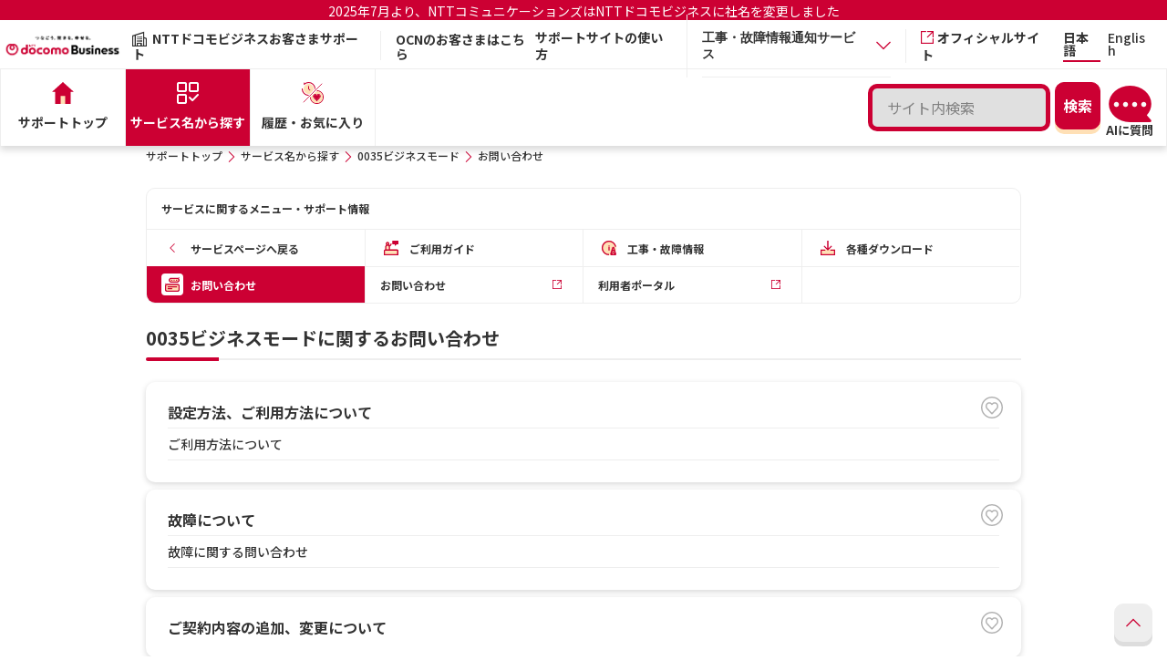

--- FILE ---
content_type: text/html;charset=UTF-8
request_url: https://support.ntt.com/0035biz/inquiry/search
body_size: 7574
content:
<!DOCTYPE html>
<html lang="ja" xmlns="http://www.w3.org/1999/xhtml">
<head>
	<title>0035ビジネスモードのお問い合わせフォーム一覧 | NTTドコモビジネス お客さまサポート</title>
	
	
	<link rel="shortcut icon" href="/image/nttcom/favicon.ico">
	
	<meta http-equiv="Content-Type" content="text/html; charset=UTF-8" />
	<meta name="viewport" content="width=device-width,initial-scale=1.0,shrink-to-fit=no">
    <meta name="format-detection" content="telephone=no">
    <meta http-equiv="X-UA-Compatible" content="IE=Edge">
    <link rel="preconnect" href="https://fonts.gstatic.com">
    <link href="https://fonts.googleapis.com/css2?family=Noto+Sans+JP:wght@400;500;700&display=swap" rel="stylesheet">
    <link rel="stylesheet" href="/css/common/jquery-ui.css?t=1767000678093" type="text/css" />
	
	
	
		<link rel="stylesheet" href="/css/common/style_b.css?t=1767000678093" type="text/css" media="screen, print" />
		
	
	<link rel="canonical" href="https://support.ntt.com/0035biz/inquiry/search/" />
	<script type="text/javascript" src="/js/common/jquery-3.5.1.min.js?t=1767000678093"></script>
	<script type="text/javascript" src="/js/common/jquery-ui.min.js?t=1767000678093"></script>
	<script type="text/javascript" src="/js/common/jquery.cookie.js?t=1767000678093"></script>
	<script type="text/javascript" src="/js/renewal/suggest.js?t=1767000678093"></script>
	<script type="text/javascript" src="/js/renewal/localStorage.js?t=1767000678093"></script>
	<script type="text/javascript" src="https://log.gs3.goo.ne.jp/js/ocnsupport/gssa.js"></script>
<meta name="description" content="NTTドコモビジネスのサポート情報です。こちらのページでは、お問い合わせ一覧をご案内します。" />
<meta name="keywords" content="" />
<meta name="web_type" content="spweb" />
<meta name="sp_contents" content="2" />
<meta name="front_page_id" content="pid320000004e" />
<meta name="goods_name" content="0035ビジネスモード" />
<meta name="front_disp_flg" content="true" />
<meta name="business_type" content="1" />
<meta name="detail_flg" content="false" />
<meta name="goods_code" content="158" />
<meta name="display_order" content="2" />



	


<script type="text/javascript">
/*<![CDATA[*/
$(function() {
	// 認証コンテンツのリンクに鍵マークをつける
	$("[data-ncom-auth = true]").each(function(i, elem) {
		$(elem).closest(".-keypos").addClass("-key");
	});
});
/*]]>*/
</script>

	
	<script src="/upload/migration/js/tracking/gtm_business_p.js" type="text/javascript"></script>

                              <script>!function(a){var e="https://s.go-mpulse.net/boomerang/",t="addEventListener";if("False"=="True")a.BOOMR_config=a.BOOMR_config||{},a.BOOMR_config.PageParams=a.BOOMR_config.PageParams||{},a.BOOMR_config.PageParams.pci=!0,e="https://s2.go-mpulse.net/boomerang/";if(window.BOOMR_API_key="KWFHA-J8D8Z-GR6KN-HHEJN-FXVMT",function(){function n(e){a.BOOMR_onload=e&&e.timeStamp||(new Date).getTime()}if(!a.BOOMR||!a.BOOMR.version&&!a.BOOMR.snippetExecuted){a.BOOMR=a.BOOMR||{},a.BOOMR.snippetExecuted=!0;var i,_,o,r=document.createElement("iframe");if(a[t])a[t]("load",n,!1);else if(a.attachEvent)a.attachEvent("onload",n);r.src="javascript:void(0)",r.title="",r.role="presentation",(r.frameElement||r).style.cssText="width:0;height:0;border:0;display:none;",o=document.getElementsByTagName("script")[0],o.parentNode.insertBefore(r,o);try{_=r.contentWindow.document}catch(O){i=document.domain,r.src="javascript:var d=document.open();d.domain='"+i+"';void(0);",_=r.contentWindow.document}_.open()._l=function(){var a=this.createElement("script");if(i)this.domain=i;a.id="boomr-if-as",a.src=e+"KWFHA-J8D8Z-GR6KN-HHEJN-FXVMT",BOOMR_lstart=(new Date).getTime(),this.body.appendChild(a)},_.write("<bo"+'dy onload="document._l();">'),_.close()}}(),"".length>0)if(a&&"performance"in a&&a.performance&&"function"==typeof a.performance.setResourceTimingBufferSize)a.performance.setResourceTimingBufferSize();!function(){if(BOOMR=a.BOOMR||{},BOOMR.plugins=BOOMR.plugins||{},!BOOMR.plugins.AK){var e=""=="true"?1:0,t="",n="aodfsbixzvm3u2lrcoga-f-53502efd0-clientnsv4-s.akamaihd.net",i="false"=="true"?2:1,_={"ak.v":"39","ak.cp":"1135735","ak.ai":parseInt("674208",10),"ak.ol":"0","ak.cr":10,"ak.ipv":4,"ak.proto":"h2","ak.rid":"6abe5bd","ak.r":38938,"ak.a2":e,"ak.m":"dscb","ak.n":"essl","ak.bpcip":"3.134.89.0","ak.cport":53070,"ak.gh":"23.55.170.179","ak.quicv":"","ak.tlsv":"tls1.3","ak.0rtt":"","ak.0rtt.ed":"","ak.csrc":"-","ak.acc":"","ak.t":"1769018252","ak.ak":"hOBiQwZUYzCg5VSAfCLimQ==cHkTKL4xO7yk4tzudzgXoz0s6j3uoGg6RaKuySAw9iui15MNNlGB8kfR7DqdFWWnVbmDr8fDb/okzWN/ysMy8A2b/fI+giPznsLNSbbEBMDSeSOnipyan8oc0N0by6H/oG1jg7ri6DcmvDWAegeeRBw3V9aAS+0GIYHIOXR5PiIj3A2OFQzeQBPYLaAlPHw8dHBJOPArr/PA38588bHSkYjxUbWHCWLV5kuKIo5ykW5q5BKddWx2JaO9J9jRY3O/F3BB49+A2QCDU/UUk8UlnaeB9XC0XiO80XShn0UBaXs/mIMJfpkiYM59M62K6OYFSOOeT75fDRAlfG2TS3rx0PRvpwkpi3Iuts/cT10x8Q3vbCXNLM1vdsobm8FqvmYaiLZHkWecpLXPji9vhdJFL1kWTmYZQLswMoHir3K31Uc=","ak.pv":"13","ak.dpoabenc":"","ak.tf":i};if(""!==t)_["ak.ruds"]=t;var o={i:!1,av:function(e){var t="http.initiator";if(e&&(!e[t]||"spa_hard"===e[t]))_["ak.feo"]=void 0!==a.aFeoApplied?1:0,BOOMR.addVar(_)},rv:function(){var a=["ak.bpcip","ak.cport","ak.cr","ak.csrc","ak.gh","ak.ipv","ak.m","ak.n","ak.ol","ak.proto","ak.quicv","ak.tlsv","ak.0rtt","ak.0rtt.ed","ak.r","ak.acc","ak.t","ak.tf"];BOOMR.removeVar(a)}};BOOMR.plugins.AK={akVars:_,akDNSPreFetchDomain:n,init:function(){if(!o.i){var a=BOOMR.subscribe;a("before_beacon",o.av,null,null),a("onbeacon",o.rv,null,null),o.i=!0}return this},is_complete:function(){return!0}}}}()}(window);</script></head>
<body>

	
		<div class="l-page">
			<div><header role="banner" class="l-header">
	<div class="header-announcement" style="background-color:#CC0033; padding:3px; margin-bottom: 3px;">
		<p style="text-align:center;"><a style="font-size:1.4rem;color:#fff!important;" target="_blank" href="https://www.ntt.com/about-us/nttdocomobusiness.html">2025年7月より、NTTコミュニケーションズはNTTドコモビジネスに社名を変更しました</a></p>
		
	</div>
	<div class="l-header__row">
		
		<h1 class="l-header__ci"><a href="https://www.ntt.com/" class="l-header__ci-link"><img src="/image/ci_04.png" alt="NTT DOCOMO BUSINESS" class="l-header__ci-image" width="140" height="34"></a></h1>
		
		<p class="l-header__category"><i class="icon-font icon-font-icon_corporation" aria-hidden="true"></i>NTTドコモビジネスお客さまサポート</p>
		
		<p class="l-header__character"><a target="_blank" href="https://support.ocn.ne.jp/">OCNのお客さまはこちら</a></p>
		<div class="l-header__sub">
			<ul class="l-header__util">
				<li class="l-header__util-item"><a href="/guide" class="l-header__util-link">サポートサイトの使い方</a></li>
				
				<li class="l-header__util-item">
					<div class="p-accordion__item js-accordion" role="presentation">
						<div class="p-accordion__title">
							<button class="p-accordion__button accordion_menu2 js-accordion-toggle" role="tab" aria-expanded="false" aria-selected="false" aria-controls="accordion1">
								<p class="l-header__util-link">工事・故障情報通知サービス</p>
								<i class="icon-font icon-font-icon_arrow-bottom" aria-hidden="true"></i>
							</button>
						</div>
						<div class="accordion_box" id="accordion1" aria-hidden="true" style="display: none;">
							<p class="l-header__util-link accordion_column"><a href="/mysupport/?loginType=bda">ビジネスdアカウントでログイン</a></p>
							<p class="l-header__util-link accordion_column"><a href="/mysupport/?loginType=ocn">OCN IDでログイン</a></p>
						</div>
					</div>
				</li>
				
				<li class="l-header__util-item"><a href="https://www.ntt.com/" target="_blank" rel="noopener noreferrer" class="l-header__util-link"><i class="icon-font icon-font-icon_blank" aria-hidden="true"></i>オフィシャルサイト</a></li>
			</ul>
			<ul class="l-header__lang l-header__lang2">
				<li class="l-header__lang-item"><a href="/" class="l-header__lang-link -current">日本語</a></li>
				<li class="l-header__lang-item"><a href="/en/" class="l-header__lang-link">English</a></li>
				
				
			</ul>
			
			
			<p class="l-header__ocn new-u-sp"><a href="#" class="l-header__ocn-link" id="headerSearchButton"><i class="icon-font icon-font-icon_zoom" aria-hidden="true"></i><span class="l-header__ocn-text">検索</span></a></p>
			<p class="l-header__ocn new-u-sp ai-sp-div"><ai-chatbot locale="ja" site="ntt"></ai-chatbot></p>
			
			
			
			<button type="button" class="l-header__menu js-menu-open" role="tab" aria-expanded="false" aria-selected="false" aria-controls="header__nav"><span class="l-header__menu-icon"><i></i><i></i><i></i></span><span class="l-header__menu-text"><span class="-open">MENU</span><span class="-close">CLOSE</span></span></button>
		</div>
	</div>
	<div class="l-header__nav" id="header__nav">
		<div class="l-header__nav-wrapper">
			<div class="l-header__nav-header">
				
				<p class="l-header__nav-category"><i class="icon-font icon-font-icon_corporation" aria-hidden="true"></i>
					<span class="-text">NTTドコモビジネスお客さまサポート</span>
				</p>
				<ul class="l-header__nav-lang">
					<li class="l-header__nav-item"><a href="/" class="l-header__nav-link -current">日本語</a></li>
					<li class="l-header__nav-item"><a href="/en/" class="l-header__nav-link">English</a></li>
					
					
				</ul>
			</div>
			<nav class="l-globalnav">
				<div class="l-globalnav__search" style="position: relative;">
					<div class="p-search p-search_header new-u-pc">
						<div class="p-search__row p-search__row_header">
							<p class="p-search__text p-search__text_header"><input type="text" autocomplete="off" value="" id="header_queryWord" class="c-headerSearch" enterkeyhint="enter" maxlength="50" name="queryWord" placeholder="サイト内検索" /></p>
							<div class="p-search__button">
								<input type="submit" id="headerSearch" class="c-button -primary -simple" value="検索">
								<input type="hidden" name="goodsCode" value="158">
								<input type="hidden" name="businessFlg" value="true">
								<input type="hidden" name="scheme" value="https">
								<input type="hidden" name="suggestContentsType" value="2">
								<input type="hidden" name="languageType" value="1">
								
							</div>
						</div>
					<div class="ai-pc-div"><ai-chatbot locale="ja" site="ntt"></ai-chatbot></div>
					
					
					
					</div>

					

					<div id="temp-suggestSearch" class="p-result__ items" style="display:none;">
						<div class="p-result__item -keypos">
							<a href="#" class="p-result__link icon-font">
								<h3 class="p-result__headline">タイトル</h3>
								<p class="p-result__summary">概要</p>
								<div class="p-result__footer">
									<p class="p-result__category"></p><p class="p-result__url">#</p>
								</div>
							</a>
						</div>
					</div>
					<div id="temp-suggestMore" style="display:none;">
						<p class="c-more" style="text-align: right;">
							<a href="#" class="c-more__link"><span id="c-more__link"></span><i class="icon-font icon-font-icon_arrow-right" aria-hidden="true"></i></a>
						</p>
					</div>
					<input type="hidden" name="isSuggestSearch" value="true" />
					<div class="popup2">
						<div class="content2">
							<section class="p-result">
							</section>
						</div>
					</div>
					<div id="suggestAuto_header" style="position: absolute;"></div>
					<input type="hidden" name="selectWord" value="">
					<input type="hidden" name="selectWordTime" value="">
					<input type="hidden" name="selectWordCurrent" value="">
					<form name="search" id="h-search" method="get" action="/siteSearch"></form>
				</div>
				<ul class="l-globalnav__main">
					
					
					
					<li class="l-globalnav__main-item"><a href="/" class="l-globalnav__main-link"><i class="icon-font icon-font-icon_home" aria-hidden="true"></i><img src="/image/icon/home_01_dr.svg" alt="" width="24" height="24"><span class="l-globalnav__main-text">サポートトップ</span></a></li>

					
					
					<li class="l-globalnav__main-item"><a href="/service" class="l-globalnav__main-link -current"><i class="icon-font icon-font-icon_support" aria-hidden="true"></i><img src="/image/icon/service_01_dr.svg" alt="" width="24" height="24"><span class="l-globalnav__main-text">サービス名から探す</span></a></li>
					

					

					
					
					
					<li class="l-globalnav__main-item"><a href="/personalize" class="l-globalnav__main-link"><img src="/image/icon/rep-ifont/icon_favorite_w.svg" class="iconType2" alt="" width="24" height="24"><img src="/image/icon/favorite_01_dr.svg" class="iconType1" alt="" width="24" height="24"><span class="l-globalnav__main-text">履歴・お気に入り</span></a></li>
				</ul>
				<ul class="l-globalnav__sub">
					<li class="l-globalnav__sub-item"><a href="/supportTopInfo" class="l-globalnav__sub-link">お知らせ</a></li>
					<li class="l-globalnav__sub-item"><a href="/guide" class="l-globalnav__sub-link">サポートサイトの使い方</a></li>
					
					<li class="l-globalnav__sub-item"><a href="https://support.ocn.ne.jp/" target="_blank" class="l-globalnav__sub-link">OCNのお客さまはこちら</a></li>
					
					<li class="l-globalnav__sub-item">
						<div class="p-accordion__item js-accordion" role="presentation">
							<div class="p-accordion__title">
								<button class="p-accordion__button accordion_menu3 js-accordion-toggle" role="tab" aria-expanded="false" aria-selected="false" aria-controls="accordion1">
									<p class="l-header__util-link" style="font-weight: 700;">工事・故障情報通知サービス</p>
									<i class="icon-font icon-font-icon_arrow-bottom" aria-hidden="true"></i>
								</button>
							</div>
							<div class="accordion_box" id="accordion1" aria-hidden="true" style="display: none;">
								<p class="l-header__util-link accordion_column3"><a href="/mysupport/?loginType=bda">ビジネスdアカウントでログイン</a></p>
								<p class="l-header__util-link accordion_column3"><a href="/mysupport/?loginType=ocn">OCN IDでログイン</a></p>
							</div>
						</div>
					</li>
					
					<li class="l-globalnav__sub-item"><a href="https://www.ntt.com/" target="_blank" rel="noopener noreferrer" class="l-globalnav__sub-link"><i class="icon-font icon-font-icon_blank" aria-hidden="true"></i>オフィシャルサイト</a></li>
				</ul>
			</nav>
		</div>
	</div>
	<script type="text/javascript" src="/js/renewal/search.js?t=1767000678093"></script>
</header></div>
			
			<div class="new-u-sp">
	<div class="l-link" id="headerSearchArea" style="display: none;">
		<div class="p-search p-search_header">
			<div class="p-search__row p-search__row_header">
				<p class="p-search__text p-search__text_header"><input type="text" autocomplete="off" value="" id="header_queryWord_sp" class="c-headerSearchSp" enterkeyhint="enter" maxlength="50" name="queryWord" placeholder="サイト内検索" /></p>
				<div class="p-search__button">
					<input type="submit" id="headerSearchSp" class="c-button -primary -simple" value="検索">
					<input type="hidden" name="goodsCode" value="158">
					<input type="hidden" name="businessFlg" value="true">
					<input type="hidden" name="scheme" value="https">
					<input type="hidden" name="suggestContentsType" value="2">
					<input type="hidden" name="languageType" value="1">
					
				</div>
			</div>
		</div>
	</div>
</div><div class="l-link u-sp">
	<ul class="l-link__lang">
		<li class="l-link__lang-item"><a href="/" class="l-link__lang-text -current">日本語</a></li>
		<li class="l-link__lang-item"><a href="/en/" class="l-link__lang-text">English</a></li>
		
		
	</ul>
</div>
			<div id="suggestAuto_other" style="position: absolute;"></div>
			
<noscript>
  <p class="area-noscript" >このウェブサイトは、JavaScriptを利用しています。JavaScriptの設定を有効にしてご利用ください。</p>
</noscript>
<p class="area-noscript" style="display:none" id="cookie_check" >このウェブサイトはクッキーを利用しています。クッキーの設定を有効にしてご利用ください。</p>

			<main role="main" class="wys-area">
				
      
      <div class="p-category -small u-sp">
        <div class="l-container">
          <p class="p-category__headline">サービス名から探す : 0035ビジネスモードに関するお問い合わせ</p>
        </div>
      </div>
      
      
      <div class="l-container">
        <!-- パンくず -->
        <div class="l-breadcrumb u-pc">
	<ol class="l-breadcrumb__list" ><li class='l-breadcrumb__item'><a href='/' class='l-breadcrumb__link'>サポートトップ</a></li><li class='l-breadcrumb__item'><a href='/service' class='l-breadcrumb__link'>サービス名から探す</a></li><li class='l-breadcrumb__item'><a href='/0035biz' class='l-breadcrumb__link'>0035ビジネスモード</a></li><li class='l-breadcrumb__item'>お問い合わせ</li></ol>
</div>
		
			<div id="localnav" class="p-localnav">
	<div class="l-localnav localnav-base">
		<p class="p-localnav__t">サービスに関するメニュー・サポート情報</p>
		<ul class="localnav">
			<li><a href="/0035biz/"><span class="p-localnav__row"><span class="p-localnav__icon"><i class="icon-font icon-font-icon_arrow-left" aria-hidden="true"></i></span><span class="p-localnav__text">サービスページへ戻る</span></span></a></li>
			
				
				<li class="-keypos"><a href="/0035biz/support?subContentsType=2202" class="icon-font"><span class="p-localnav__row"><span class="p-localnav__icon"><img alt="" width="24" height="24" src="/image/icon/icon_065_dr.svg"></span><span class="p-localnav__text">ご利用ガイド</span></span></a></li>
			
				
				<li class="-keypos"><a href="/0035biz/maintenance/search" class="icon-font"><span class="p-localnav__row"><span class="p-localnav__icon"><img alt="" width="24" height="24" src="/image/icon/construction_01_dr.svg"></span><span class="p-localnav__text">工事・故障情報</span></span></a></li>
			
				
				<li class="-keypos"><a href="/0035biz/download/search" class="icon-font"><span class="p-localnav__row"><span class="p-localnav__icon"><img alt="" width="24" height="24" src="/image/icon/download_01_dr.svg"></span><span class="p-localnav__text">各種ダウンロード</span></span></a></li>
			
				<li class="-current -keypos"><a href="/0035biz/inquiry/search" class="icon-font"><span class="p-localnav__row"><span class="p-localnav__icon"><img alt="" width="24" height="24" src="/image/icon/contact_01_dr.svg"></span><span class="p-localnav__text">お問い合わせ</span></span></a></li>
				
			
			
				<li><a href="https://www.mkt.ntt.com/jp_PS_etc_1177lin.html"><span class="p-localnav__row"><span class="p-localnav__text">お問い合わせ</span><span class="p-localnav__icon"><i class="icon-font icon-font-icon_blank" aria-hidden="true"></i></span></span></a></li>
			
				<li><a href="https://support.ntt.com/0035biz/support/detail/pid19000009qv"><span class="p-localnav__row"><span class="p-localnav__text">利用者ポータル</span><span class="p-localnav__icon"><i class="icon-font icon-font-icon_blank" aria-hidden="true"></i></span></span></a></li>
			
		</ul>
	</div>
	<div class="l-localnav localnav-scroll js-localnav-scroll">
		<div class="localnav-accordion-t js-localnav-accordion-toggle">
			<div class="l-accordion__t">
				<p class="p-accordion__t">
					<span class="p-accordion__icon"><img src="/image/icon/localnav_01_dr.svg" alt="" width="24" height="24"></span>
					<span class="p-accordion__text">サービスに関するメニュー・サポート情報</span>
				</p>
				<i class='icon-font icon-font-icon_arrow-bottom' aria-hidden='true'></i>
			</div>
		</div>
		<div class="localnav-accordion-inner">
			<ul class="localnav">
				<li><a href="/0035biz/"><span class="p-localnav__row"><span class="p-localnav__icon"><i class="icon-font icon-font-icon_arrow-left" aria-hidden="true"></i></span><span class="p-localnav__text">サービスページへ戻る</span></span></a></li>
				
					
					<li class="-keypos"><a href="/0035biz/support?subContentsType=2202" class="icon-font"><span class="p-localnav__row"><span class="p-localnav__icon"><img alt="" width="24" height="24" src="/image/icon/icon_065_dr.svg"></span><span class="p-localnav__text">ご利用ガイド</span></span></a></li>
				
					
					<li class="-keypos"><a href="/0035biz/maintenance/search" class="icon-font"><span class="p-localnav__row"><span class="p-localnav__icon"><img alt="" width="24" height="24" src="/image/icon/construction_01_dr.svg"></span><span class="p-localnav__text">工事・故障情報</span></span></a></li>
				
					
					<li class="-keypos"><a href="/0035biz/download/search" class="icon-font"><span class="p-localnav__row"><span class="p-localnav__icon"><img alt="" width="24" height="24" src="/image/icon/download_01_dr.svg"></span><span class="p-localnav__text">各種ダウンロード</span></span></a></li>
				
					<li class="-current -keypos"><a href="/0035biz/inquiry/search" class="icon-font"><span class="p-localnav__row"><span class="p-localnav__icon"><img alt="" width="24" height="24" src="/image/icon/contact_01_dr.svg"></span><span class="p-localnav__text">お問い合わせ</span></span></a></li>
					
				
				
					<li><a href="https://www.mkt.ntt.com/jp_PS_etc_1177lin.html"><span class="p-localnav__row"><span class="p-localnav__text">お問い合わせ</span><span class="p-localnav__icon"><i class="icon-font icon-font-icon_blank" aria-hidden="true"></i></span></span></a></li>
				
					<li><a href="https://support.ntt.com/0035biz/support/detail/pid19000009qv"><span class="p-localnav__row"><span class="p-localnav__text">利用者ポータル</span><span class="p-localnav__icon"><i class="icon-font icon-font-icon_blank" aria-hidden="true"></i></span></span></a></li>
				
			</ul>
		</div>
	</div>
</div>
		
        <div class="p-template">
          <h1 class="p-template__type1">0035ビジネスモードに関するお問い合わせ</h1>
          <div class="p-card-list">
            <div class="p-card-list__row">
              <div class="p-card-list__item -column1">
                <div class="c-card-plus c-card -keypos" style="position:relative;" id="msVal"><a href="/0035biz/inquiry/detail/pid2200000ojl" class="c-card__link icon-font" id="msUrl">
                  <div class="c-card__wrapper">
                    <h3 class="c-card__title">設定方法、ご利用方法について</h3>
                    
                    <p id="msTitle" class="c-card__text5">ご利用方法について</p>
                  </div>
                </a><label class="mystr-check-box" for="myStrage0"><div style="position:absolute;right:20px;top:16px;z-index:1;"><input type="checkbox" id="myStrage0" class="favoriteClick" name="myStrage" /><span class="mystr-check-text"></span></div></label></div>
              </div>
              <div class="p-card-list__item -column1">
                <div class="c-card-plus c-card -keypos" style="position:relative;" id="msVal"><a href="/0035biz/inquiry/detail/pid2200000ojm" class="c-card__link icon-font" id="msUrl">
                  <div class="c-card__wrapper">
                    <h3 class="c-card__title">故障について</h3>
                    
                    <p id="msTitle" class="c-card__text5">故障に関する問い合わせ</p>
                  </div>
                </a><label class="mystr-check-box" for="myStrage1"><div style="position:absolute;right:20px;top:16px;z-index:1;"><input type="checkbox" id="myStrage1" class="favoriteClick" name="myStrage" /><span class="mystr-check-text"></span></div></label></div>
              </div>
              <div class="p-card-list__item -column1">
                <div class="c-card-plus c-card -keypos" style="position:relative;" id="msVal"><a href="/0035biz/inquiry/detail/pid2200000qhw" class="c-card__link icon-font" id="msUrl">
                  <div class="c-card__wrapper">
                    <h3 class="c-card__title">ご契約内容の追加、変更について</h3>
                    
                    
                  </div>
                </a><label class="mystr-check-box" for="myStrage2"><div style="position:absolute;right:20px;top:16px;z-index:1;"><input type="checkbox" id="myStrage2" class="favoriteClick" name="myStrage" /><span class="mystr-check-text"></span></div></label></div>
              </div>
              <div class="p-card-list__item -column1">
                <div class="c-card-plus c-card -keypos" style="position:relative;" id="msVal"><a href="/0035biz/inquiry/detail/pid2200000ojn" class="c-card__link icon-font" id="msUrl">
                  <div class="c-card__wrapper">
                    <h3 class="c-card__title">料金、ご請求について</h3>
                    
                    
                  </div>
                </a><label class="mystr-check-box" for="myStrage3"><div style="position:absolute;right:20px;top:16px;z-index:1;"><input type="checkbox" id="myStrage3" class="favoriteClick" name="myStrage" /><span class="mystr-check-text"></span></div></label></div>
              </div>
              <div class="p-card-list__item -column1">
                <div class="c-card-plus c-card -keypos" style="position:relative;" id="msVal"><a href="/0035biz/inquiry/detail/pid2200000s7r" class="c-card__link icon-font" id="msUrl">
                  <div class="c-card__wrapper">
                    <h3 class="c-card__title">その他</h3>
                    
                    <p id="msTitle" class="c-card__text5">ログインID紛失及びパスワード初期化に関する問い合わせ</p>
                  </div>
                </a><label class="mystr-check-box" for="myStrage4"><div style="position:absolute;right:20px;top:16px;z-index:1;"><input type="checkbox" id="myStrage4" class="favoriteClick" name="myStrage" /><span class="mystr-check-text"></span></div></label></div>
              </div>
            </div>
          </div>
        </div>
        <p class="p-back"><a href="javascript:history.back();" class="p-back__link js-back"><i class="icon-font icon-font-icon_arrow-left" aria-hidden="true"></i>前のページへ戻る</a></p>
      </div>
	
			</main>
			<footer role="contentinfo" class="l-footer">
	<p class="c-pagetop"><a href="#top" class="c-pagetop__link js-scroll js-pagetop"><i class="icon-font icon-font-icon_arrow-top" aria-label="ページの先頭へ戻る"></i></a></p>
	<div class="l-container">
		
	</div>
	<div class="l-container">
		<p class="l-footer__pid">[No.pid320000004e]</p>
	</div>
	<div class="l-footer__block u-pc">
		<div class="l-container">
			<div class="l-footer__row">
				
				<p class="l-footer__category"><i class="icon-font icon-font-icon_corporation" aria-hidden="true"></i>NTTドコモビジネスお客さまサポート</p>
			</div>
		</div>
	</div>
	<div class="l-footer__link u-pc">
		<div class="l-container">
			<ul class="l-footer__link-list">
				
				
					<li class="l-footer__link-item"><a href="https://www.ntt.com/sitemap.html" class="l-footer__link-text">サイトマップ</a></li>
					<li class="l-footer__link-item"><a href="https://www.ntt.com/about-us/hp.html" class="l-footer__link-text">サイトのご利用条件</a></li>
					<li class="l-footer__link-item"><a href="https://www.ntt.com/contact.html" class="l-footer__link-text">お問い合わせ／FAQ</a></li>
					<li class="l-footer__link-item"><a href="https://www.ntt.com/business/navi/servicetop.html" class="l-footer__link-text">サービス一覧</a></li>
					<li class="l-footer__link-item"><a href="https://www.ntt.com/about-us/hp/privacy.html" class="l-footer__link-text">プライバシーポリシー</a></li>
					<li class="l-footer__link-item"><a href="https://www.ntt.com/about-us/hp/accessibility.html" class="l-footer__link-text">ウェブアクセシビリティ<br>ポリシー</a></li>
				
				
			</ul>
		</div>
	</div>
	<div class="l-footer__link u-sp">
		<div class="l-container">
			<ul class="l-footer__link-list">
				
				
					<li class="l-footer__link-item"><a href="https://www.ntt.com/sitemap.html" class="l-footer__link-text">サイトマップ</a></li>
					<li class="l-footer__link-item"><a href="https://www.ntt.com/about-us/hp.html" class="l-footer__link-text">サイトのご利用条件</a></li>
					<li class="l-footer__link-item"><a href="https://www.ntt.com/contact.html" class="l-footer__link-text">お問い合わせ／FAQ</a></li>
					<li class="l-footer__link-item"><a href="https://www.ntt.com/business/navi/servicetop.html" class="l-footer__link-text">サービス一覧</a></li>
					<li class="l-footer__link-item"><a href="https://www.ntt.com/about-us/hp/privacy.html" class="l-footer__link-text">プライバシーポリシー</a></li>
					<li class="l-footer__link-item"><a href="https://www.ntt.com/about-us/hp/accessibility.html" class="l-footer__link-text">ウェブアクセシビリティ<br>ポリシー</a></li>
				
				
			</ul>
		</div>
	</div>
	<div class="l-container">
		<div class="l-footer__info">
			
			<div class="l-footer__info-column">
				<p class="l-footer__company"><a href="https://www.ntt.com/" class="l-footer__company-link"><span class="l-footer__company-name">NTTドコモビジネス</span><span class="l-footer__company-url">https://www.ntt.com/</span></a></p>
				<p class="l-footer__copyright u-pc"><small>© NTT DOCOMO BUSINESS, Inc. All Rights Reserved.</small></p>
			</div>
			<div class="l-footer__sns">
				<div class="p-sns">
					<ul class="p-sns-list">
						<li class="p-sns__item"><a href="https://www.facebook.com/NTTcommunications" class="p-sns__link u-opacity" target="_blank"><img src="/image/cmn_ic_footer_facebook.webp" alt="Facebook" width="32" height="32"></a></li>
						<li class="p-sns__item"><a href="https://twitter.com/nttcom_online" class="p-sns__link u-opacity" target="_blank"><img src="/image/cmn_ic_footer_x.png" alt="X" width="32" height="32"></a></li>
						<li class="p-sns__item"><a href="https://www.youtube.com/user/NTTCommunicationsJP" class="p-sns__link u-opacity" target="_blank"><img src="/image/cmn_ic_footer_youtube.webp" alt="Youtube" width="32" height="32"></a></li>
						<li class="p-sns__item"><a href="https://www.linkedin.com/company/ntt-communications" class="p-sns__link u-opacity" target="_blank"><img src="/image/cmn_ic_footer_linkedin.png" alt="Linked in" width="32" height="32"></a></li>
					</ul>
				</div>
			</div>
		</div>
	</div>
	<div class="l-footer__copyright u-sp">
		
		<div class="l-container">
			<p><small>© NTT DOCOMO BUSINESS, Inc. All Rights Reserved.</small></p>
		</div>
	</div>
</footer>
		</div>
	
	
	




  
      <span style="display:none" >.*</span>
      <script type="text/javascript">
  (function () {
    var tagjs = document.createElement("script");
    var s = document.getElementsByTagName("script")[0];
    tagjs.async = true;
    tagjs.src = "//s.yjtag.jp/tag.js#site=MykqNSe";
    s.parentNode.insertBefore(tagjs, s);
  }());
</script>
<noscript>
  <iframe src="//b.yjtag.jp/iframe?c=MykqNSe" width="1" height="1" frameborder="0" scrolling="no" marginheight="0" marginwidth="0"></iframe>
</noscript>

<script src="https://ncomssaichatbotappsprd.z11.web.core.windows.net/ai-chatbot.js" defer>
</script>
  




	
	<a id="favoriteContentsOn" href="#" class="c-button -primary js-snackbar-trigger" data-selector="#snackbar-0021" style="display:none"></a>
	<div id="snackbar-0021" class="c-snackbar">
		<p id="feedback-error" class="c-snackbar__main -error">お気に入りに追加しました。　<a style="color: #551A8B!important;text-decoration: underline;" href="/personalize/favorite?tab=contents">一覧を開く</a></p>
	</div>

	<a id="favoriteServiceOn" href="#" class="c-button -primary js-snackbar-trigger" data-selector="#snackbar-0022" style="display:none"></a>
	<div id="snackbar-0022" class="c-snackbar">
		<p id="feedback-error" class="c-snackbar__main -error">お気に入りに追加しました。　<a style="color: #551A8B!important;text-decoration: underline;" href="/personalize/favorite">一覧を開く</a></p>
	</div>

	<a id="favoriteContentsOver" href="#" class="c-button -primary js-snackbar-trigger" data-selector="#snackbar-0023" style="display:none"></a>
	<div id="snackbar-0023" class="c-snackbar">
		<p id="feedback-error" class="c-snackbar__main -error">登録件数の上限に達しているので、お気に入りを登録することが出来ません。　<a style="color: #551A8B!important;text-decoration: underline;" href="/personalize/favorite?tab=contents">一覧を開く</a></p>
	</div>

	<a id="favoriteServiceOver" href="#" class="c-button -primary js-snackbar-trigger" data-selector="#snackbar-0024" style="display:none"></a>
	<div id="snackbar-0024" class="c-snackbar">
		<p id="feedback-error" class="c-snackbar__main -error">登録件数の上限に達しているので、お気に入りを登録することが出来ません。　<a style="color: #551A8B!important;text-decoration: underline;" href="/personalize/favorite">一覧を開く</a></p>
	</div>

	<a id="favoriteOff" href="#" class="c-button -primary js-snackbar-trigger" data-selector="#snackbar-0025" style="display:none"></a>
	<div id="snackbar-0025" class="c-snackbar">
		<p id="feedback-error" class="c-snackbar__main -error">お気に入りを解除しました。</p>
	</div>

	<a id="favoriteFailure" href="#" class="c-button -primary js-snackbar-trigger" data-selector="#snackbar-0026" style="display:none"></a>
	<div id="snackbar-0026" class="c-snackbar">
		<p id="feedback-error" class="c-snackbar__main -error">対象外のURLの為、お気に入りを登録することが出来ません。</p>
	</div>

	<script src="/js/main.js?t=1767000678093"></script>
	<script src="/js/main_customize.js?t=1767000678093"></script>
	
		<script src="/js/localnav.js?t=1767000678093"></script>
	
	
</body>
</html>

--- FILE ---
content_type: text/javascript
request_url: https://cdn.cookie.sync.usonar.jp/live_access/RALASvC3s7ZuFr2mY.js
body_size: 10929
content:
!function(t){var e={};function s(a){if(e[a])return e[a].exports;var i=e[a]={i:a,l:!1,exports:{}};return t[a].call(i.exports,i,i.exports,s),i.l=!0,i.exports}s.m=t,s.c=e,s.d=function(t,e,a){s.o(t,e)||Object.defineProperty(t,e,{enumerable:!0,get:a})},s.r=function(t){"undefined"!=typeof Symbol&&Symbol.toStringTag&&Object.defineProperty(t,Symbol.toStringTag,{value:"Module"}),Object.defineProperty(t,"__esModule",{value:!0})},s.t=function(t,e){if(1&e&&(t=s(t)),8&e)return t;if(4&e&&"object"==typeof t&&t&&t.__esModule)return t;var a=Object.create(null);if(s.r(a),Object.defineProperty(a,"default",{enumerable:!0,value:t}),2&e&&"string"!=typeof t)for(var i in t)s.d(a,i,function(e){return t[e]}.bind(null,i));return a},s.n=function(t){var e=t&&t.__esModule?function(){return t.default}:function(){return t};return s.d(e,"a",e),e},s.o=function(t,e){return Object.prototype.hasOwnProperty.call(t,e)},s.p="build",s(s.s=0)}([function(t,e,s){(function(t){t.dataLayer=t.dataLayer||[],t.__LBCUA=new function(e){if(this.msg="V5",this.callLock=!0,window.location.host.match(/www\.ntt\.com/)){this.uid="KPUB5PIgEaOBAbg0",this.pw="62MbweRIvLaf",this.gid="NTT_IP2C";let t=0;dataLayer.forEach(function(e){"set_ip2cinfo"===e.event&&t++}),0===t&&(this.callLock=!1)}else if(window.location.host.match(/www\.onlineshop\.docomobusiness\.ntt\.com/)){this.uid="KPUB5PIgEaOBAbg0",this.pw="62MbweRIvLaf",this.gid="NTT_IP2C";let t=0;dataLayer.forEach(function(e){"set_ip2cinfo"===e.event&&t++}),0===t&&(this.callLock=!1)}else if(window.location.host.match(/support\.ntt\.com/)){this.uid="KPUB5PIgEaOBAbg0",this.pw="62MbweRIvLaf",this.gid="NTT_IP2C";let t=0;dataLayer.forEach(function(e){"set_ip2cinfo"===e.event&&t++}),0===t&&(this.callLock=!1)}else if(window.location.host.match(/openhub\.ntt\.com/)){this.uid="KPUB5PIgEaOBAbg0",this.pw="62MbweRIvLaf",this.gid="NTT_IP2C";let t=0;dataLayer.forEach(function(e){"set_ip2cinfo"===e.event&&t++}),0===t&&(this.callLock=!1)}else this.callLock=!0;document.getElementById("usonar-tracking")&&(this.mode=document.getElementById("usonar-tracking").getAttribute("data-mode")||"",document.getElementById("usonar-tracking").hasAttribute("data-fbpxid")&&(this.fbpxid=document.getElementById("usonar-tracking").getAttribute("data-fbpxid"),this.fbpxid.length<5&&(this.fbpxid="")),this.adsid=document.getElementById("usonar-tracking").getAttribute("data-adsid")||"");this.timeout=e.timeout||1500,this.createUA=e.createUA||function(){},this.__createUA=function(){try{this.createUA(),this.status_createUA=!0}catch(t){}},this.status_createUA=!1,this.setDimension=e.setDimension||function(){},this.__setDimension=function(){try{if(!this.status_createUA)return!1;this.setDimension(),this.status_setDimension=!0}catch(t){}},this.status_setDimension=!1,this.sendPageview=e.sendPageview||function(){},this.__sendPageview=function(t){try{if(!this.status_createUA)return!1;this.sendPageview(t),this.status_sendPageview=!0}catch(t){}},this.status_sendPageview=!1,this.flag=!1,this.rs_code=-1,this.values=null,this.src="https://ip2c.landscape.co.jp/lbcapi/ip2c_ua2.php?callback=callback",this.callback_ok=function(t){try{if(!this.flag){for(var e in t)"NULL"==t[e]&&(t[e]="");this.timeoutid&&clearTimeout(this.timeoutid),this.flag=!0,this.setValues(t),0==this.rs_code&&this.__setDimension(),this.__sendPageview()}}catch(t){}},this.callback_timeout=function(){try{this.flag||(this.flag=!0,this.__sendPageview("err"))}catch(t){}},this.startTrack=function(t){try{var e=document.createElement("script");e.type="text/javascript",e.charset="UTF-8",e.src=this.src+"&uid="+this.uid+"&pw="+this.pw+"&gid="+this.gid+"&callback_lsua="+t,document.getElementsByTagName("head")[0].appendChild(e),this.__createUA()}catch(t){}},this.setValues=function(t){try{this.rs_code=t.rs_code,this.values=t,this.values.sales_range&&"aa"!=this.mode&&this.get_sales_range(),this.values.income_range&&"aa"!=this.mode&&this.get_income_range(),this.values.emp_range&&"aa"!=this.mode&&this.get_emp_range()}catch(t){}},this.sendads=function(e){let s=document.createElement("script");function a(){dataLayer.push(arguments)}s.src="https://www.googletagmanager.com/gtag/js?id="+this.adsid,s.async=!0,document.getElementsByTagName("head")[0].append(s),t.window.dataLayer=t.window.dataLayer||[],a("js",new Date),e.send_to=this.adsid,a("event","LBC_target01",e)},this.sebdfb=function(t){!function(t,e,s,a,i,n,c){t.fbq||(i=t.fbq=function(){i.callMethod?i.callMethod.apply(i,arguments):i.queue.push(arguments)},t._fbq||(t._fbq=i),i.push=i,i.loaded=!0,i.version="2.0",i.queue=[],(n=e.createElement(s)).async=!0,n.src="https://connect.facebook.net/en_US/fbevents.js",(c=e.getElementsByTagName(s)[0]).parentNode.insertBefore(n,c))}(window,document,"script"),void 0===fbq.instance?fbq("init",this.fbpxid):this.fbpxid in fbq.instance.pixelsByID||fbq("init",this.fbpxid),fbq("trackSingleCustom",this.fbpxid,"LBC_target01",t)},this.callApi=function(t,e){if(""!=this.endpoint&&void 0!=this.endpoint){var s=new XMLHttpRequest;s.responseType="json",s.open("GET",this.endpoint+t,!0),s.timeout="1000",s.onload=s.ontimeout=s.onabort=s.onerror=function(){try{let t=s.response;if(delete t.OFFICE_ID,"0"!=s.response.rs_code)throw new Error("no api infp");{const s=Object.keys(t).map(e=>{let s=e.replace(/^cv0/,"Rating_Lead_gen00").replace(/case/,"Rating_Lead_nurt0").replace(/rs_code/,"Rating_rs_code");return/^cv0/.test(e)||/case/.test(e)?{[s]:("000"+Number(t[e])).slice(-3)}:{[s]:t[e]}});e(Object.assign({},...s))}}catch(t){e({Rating_rs_code:"9"})}},s.send(null)}else e({msg:"none-ep"})},this.get_sales_range=function(){this.values.sales_range={"01":"01.5千万円未満","02":"02.5千万円以上－1億円未満","03":"03.1億円以上－5億円未満","04":"04.5億円以上－10億円未満","05":"05.10億円以上－20億円未満","06":"06.20億円以上－30億円未満","07":"07.30億円以上－50億円未満","08":"08.50億円以上－100億円未満","09":"09.100億円以上－1,000億円未満",10:"10.1,000億円以上－5,000億円未満",11:"11.5,000億円以上－1兆円未満",12:"12.1兆円以上",99:"99.不明"}[this.values.sales_range]||""},this.get_income_range=function(){this.values.income_range={"01":"01.マイナス","02":"02.0円以上－500万円未満","03":"03.500万以上－1千万円未満","04":"04.1千万円以上－2千万円未満","05":"05.2千万円以上－3千万円未満","06":"06.3千万円以上－4千万円未満","07":"07.4千万円以上－5千万円未満","08":"08.5千万円以上－7千万円未満","09":"09.7千万円以上－1億円未満",10:"10.1億円以上－2億円未満",11:"11.2億円以上－5億円未満",12:"12.5億円以上",99:"99.不明"}[this.values.income_range]||""},this.get_emp_range=function(t){this.values.emp_range={"01":"01.1人以上－5人未満","02":"02.5人以上－10人未満","03":"03.10人以上－20人未満","04":"04.20人以上－30人未満","05":"05.30人以上－50人未満","06":"06.50人以上－100人未満","07":"07.100人以上－300人未満","08":"08.300人以上－1千人未満","09":"09.1千人以上－2千人未満",10:"10.2千人以上－5千人未満",11:"11.5千人以上－1万人未満",12:"12.1万人以上",99:"99.不明"}[this.values.emp_range]||""},this.selectSend=function(t){delete t.company_tel,delete t.company_fax;const e=Object.keys(t).map(e=>/^Rating_Lead_gen00/.test(e)||/^Rating_Lead_nurt0/.test(e)?{[e]:parseInt(t[e])}:{[e]:t[e]});return Object.assign({},...e)},this.selectSendAw=function(t){return delete t.company_tel,delete t.company_fax,t},1==this.callLock?this.sendPageview({rs_code:"9"}):this.startTrack(e.name+".callback_ok");this.timeoutid=setTimeout(function(){this.flag||(this.flag=!0),this.__sendPageview("err")},this.timeout)}({name:"__LBCUA",createUA:function(){"cb"==this.mode?"function"==typeof lbcuaArgs.createUA&&lbcuaArgs.createUA(this.values):dataLayer.push({us_office_id:"",us_company_name:"",us_company_addr:"",us_company_tel:"",us_industry_name_l:"",us_industry_name_m:"",us_industry_name_s:"",us_industry_name_d:"",us_emp_range:"",us_sales_range:"",us_corporate_number:"",us_capital:"",us_company_fax:"",us_income_range:"",us_setup_date:"",us_url:"",us_rs_code:"1"})},setDimension:function(){dataLayer.push({us_office_id:this.values.office_id,us_company_name:this.values.company_name,us_company_addr:this.values.company_addr,us_company_tel:this.values.company_tel,us_industry_name_l:this.values.industry_name_l,us_industry_name_m:this.values.industry_name_m,us_industry_name_s:this.values.industry_name_s,us_industry_name_d:this.values.industry_name_d,us_emp_range:this.values.emp_range,us_sales_range:this.values.sales_range,us_corporate_number:this.values.corporate_number,us_capital:this.values.capital,us_company_fax:this.values.company_fax,us_income_range:this.values.income_range,us_setup_date:this.values.setup_date,us_url:this.values.url,us_rs_code:this.values.rs_code})},sendPageview:function(t){t?"cb"==this.mode?"function"==typeof lbcuaArgs.sendPageview&&lbcuaArgs.sendPageview(this.values):dataLayer.push({event:"set_ip2cinfo"}):this.callApi(this.values.office_id,t=>{this.values={...this.values,...t},"cb"==this.mode?("function"==typeof lbcuaArgs.setDimension&&lbcuaArgs.setDimension(this.values),"function"==typeof lbcuaArgs.sendPageview&&lbcuaArgs.sendPageview(this.values)):("msg"in t&&"none-ep"==t.msg||dataLayer.push(t),dataLayer.push({event:"set_ip2cinfo"})),""!=this.fbpxid&&void 0!=this.fbpxid&&this.sebdfb(this.selectSend(this.values)),""!=this.adsid&&this.sendads(this.selectSendAw(this.values))})}}),t.usObjectCall=t.usObjectCall||{cid:[],_p:[],req:function(){this._p.push(arguments)},load:function(t){var e,s;(e=document.createElement("script")).type="text/javascript",e.charset="UTF-8",e.async=!0,e.src=t,(s=document.getElementsByTagName("script")[0]).parentNode.insertBefore(e,s)}},usObjectCall.meta={LBC:"00006534428",CNAME:encodeURI("エヌ・ティ・ティ・コミュニケーションズ（株）"),AG_LBC:"",AG_CNAME:""},window.location.host.match(/www\.ntt\.com/)?(usObjectCall.cid.push(["RALASvC3s7ZuFr2mY","prod"]),usObjectCall.load("https://apisonar.go.usonar.jp/liveaccess/js/call.js")):window.location.host.match(/www\.onlineshop\.docomobusiness\.ntt\.com/)?(usObjectCall.cid.push(["RALASvC3s7ZuFr2mY","prod"]),usObjectCall.load("https://apisonar.go.usonar.jp/liveaccess/js/call.js")):window.location.host.match(/support\.ntt\.com/)?(usObjectCall.cid.push(["RALASvC3s7ZuFr2mY","prod"]),usObjectCall.load("https://apisonar.go.usonar.jp/liveaccess/js/call.js")):window.location.host.match(/openhub\.ntt\.com/)&&(usObjectCall.cid.push(["RALASvC3s7ZuFr2mY","prod"]),usObjectCall.load("https://apisonar.go.usonar.jp/liveaccess/js/call.js")),function(){var t=document.getElementsByTagName("script")[0],e=document.createElement("script");e.async=!0,e.src="https://cdn.cookie.sync.usonar.jp/cookie_sync/landscape_cookie_sync.js",t.parentNode.insertBefore(e,t)}()}).call(this,s(1))},function(t,e){var s;s=function(){return this}();try{s=s||Function("return this")()||(0,eval)("this")}catch(t){"object"==typeof window&&(s=window)}t.exports=s}]);

--- FILE ---
content_type: image/svg+xml
request_url: https://support.ntt.com/image/icon/download_01_dr.svg
body_size: 202
content:
<svg version="1.1" id="icon-download_grada" xmlns="http://www.w3.org/2000/svg" x="0" y="0" viewBox="0 0 24 24" xml:space="preserve"><style>.st2{fill:#CC0033}</style><path id="パス_415" d="M1 15h22v8H1v-8z" opacity=".7" fill="#FFE0B6"/><g id="グループ_2325"><path id="長方形_2445" fill="#FFE0B6" d="M0 14.5h24V24H0z"/><path id="パス_263" class="st2" d="M12 16.5l1.4-1.4L19 9.5l-1.4-1.4-4.6 4.5V0h-2v12.6L6.4 8.1 5 9.5l5.6 5.6 1.4 1.4z"/><path id="パス_264" class="st2" d="M16 14.5v2h6V22H2v-5.5h6v-2H0V24h24v-9.5h-8z"/></g></svg>

--- FILE ---
content_type: image/svg+xml
request_url: https://support.ntt.com/image/icon/rep-ifont/icon_favorite_w.svg
body_size: 1815
content:
<svg width="30" height="30" viewBox="0 0 30 30" fill="none" xmlns="http://www.w3.org/2000/svg">
<g clip-path="url(#clip0_310_1339)">
<path d="M27.5 2.5L2.5 27.5" stroke="white" stroke-linecap="round"/>
<mask id="mask0_310_1339" style="mask-type:alpha" maskUnits="userSpaceOnUse" x="0" y="0" width="28" height="28">
<path d="M0 0V27.5L27.5 0H0Z" fill="#D9D9D9"/>
</mask>
<g mask="url(#mask0_310_1339)">
<path d="M9.375 2.5C8.01526 2.5 6.68604 2.90321 5.55546 3.65865C4.42487 4.41408 3.54368 5.48781 3.02333 6.74405C2.50298 8.00029 2.36683 9.38262 2.6321 10.7162C2.89738 12.0499 3.55216 13.2749 4.51364 14.2364C5.47513 15.1978 6.70014 15.8526 8.03376 16.1179C9.36738 16.3832 10.7497 16.247 12.006 15.7267C13.2622 15.2063 14.3359 14.3251 15.0914 13.1945C15.8468 12.064 16.25 10.7347 16.25 9.375C16.25 7.55164 15.5257 5.80295 14.2364 4.51364C12.947 3.22433 11.1984 2.5 9.375 2.5ZM11.5492 11.5492C11.4895 11.6092 11.4185 11.6568 11.3404 11.6892C11.2622 11.7217 11.1784 11.7384 11.0938 11.7384C11.0091 11.7384 10.9253 11.7217 10.8471 11.6892C10.769 11.6568 10.698 11.6092 10.6383 11.5492L8.91953 9.83047C8.85963 9.7707 8.81209 9.69971 8.77965 9.62156C8.74721 9.5434 8.7305 9.45962 8.73047 9.375V5.9375C8.73047 5.76656 8.79838 5.60262 8.91925 5.48175C9.04012 5.36087 9.20406 5.29297 9.375 5.29297C9.54594 5.29297 9.70988 5.36087 9.83075 5.48175C9.95163 5.60262 10.0195 5.76656 10.0195 5.9375V9.10859L11.5492 10.6383C11.6691 10.7596 11.7363 10.9232 11.7363 11.0937C11.7363 11.2643 11.6691 11.4279 11.5492 11.5492Z" fill="white"/>
<path fill-rule="evenodd" clip-rule="evenodd" d="M18.75 9.375C18.75 11.8614 17.7623 14.246 16.0041 16.0041C14.246 17.7623 11.8614 18.75 9.375 18.75C6.8886 18.75 4.50403 17.7623 2.74587 16.0041C0.98772 14.246 0 11.8614 0 9.375C0 9.1974 0.0705514 9.02708 0.196134 8.90149C0.321716 8.77591 0.492042 8.70536 0.669643 8.70536C0.847243 8.70536 1.01757 8.77591 1.14315 8.90149C1.26873 9.02708 1.33929 9.1974 1.33929 9.375C1.3366 11.1683 1.93299 12.9112 3.03379 14.3269C4.13459 15.7427 5.67672 16.7502 7.41541 17.1895C9.1541 17.6289 10.9897 17.4749 12.6309 16.7521C14.2721 16.0292 15.6249 14.7789 16.4745 13.1995C17.324 11.6202 17.6217 9.80235 17.3203 8.03451C17.0189 6.26668 16.1357 4.65016 14.8108 3.44153C13.486 2.23291 11.7953 1.50144 10.0073 1.36321C8.21932 1.22499 6.43637 1.68794 4.94148 2.67858C4.31363 3.14784 3.80269 3.59842 3.54015 3.83858C3.41567 3.95244 3.24777 4.0315 3.09189 3.96699V3.96699C3.01063 3.93335 2.93679 3.88403 2.87459 3.82184C2.8124 3.75965 2.76308 3.68581 2.72944 3.60454C2.69581 3.52327 2.67852 3.43617 2.67857 3.34822V1.33929C2.67857 1.16169 2.74912 0.991364 2.87471 0.865782C3.00029 0.740199 3.17061 0.669648 3.34821 0.669648C3.52581 0.669648 3.69614 0.740199 3.82172 0.865782C3.94731 0.991364 4.01786 1.16169 4.01786 1.33929V1.68343C5.42329 0.703865 7.07032 0.12822 8.77996 0.0190526C10.4896 -0.0901147 12.1965 0.271371 13.7151 1.06423C15.2337 1.85709 16.5059 3.05099 17.3936 4.5162C18.2813 5.98141 18.7504 7.66188 18.75 9.375Z" fill="white"/>
</g>
<mask id="mask1_310_1339" style="mask-type:alpha" maskUnits="userSpaceOnUse" x="2" y="2" width="28" height="28">
<path d="M30 30L2.5 30L30 2.5L30 30Z" fill="#D9D9D9"/>
</mask>
<g mask="url(#mask1_310_1339)">
<path d="M20.625 11.25C15.4556 11.25 11.25 15.4556 11.25 20.625C11.25 25.7944 15.4556 30 20.625 30C25.7944 30 30 25.7944 30 20.625C30 15.4556 25.7944 11.25 20.625 11.25ZM20.625 28.8281C16.1018 28.8281 12.4219 25.1482 12.4219 20.625C12.4219 16.1018 16.1018 12.4219 20.625 12.4219C25.1482 12.4219 28.8281 16.1018 28.8281 20.625C28.8281 25.1482 25.1482 28.8281 20.625 28.8281ZM22.9445 16.0401C22.0771 16.0401 21.266 16.4005 20.6611 17.0547L20.625 17.0937L20.589 17.0548C19.9839 16.4004 19.1731 16.04 18.3059 16.04C17.4387 16.04 16.6278 16.4004 16.0227 17.0548C14.7982 18.3791 14.7982 20.5339 16.0227 21.8582L20.1948 26.3704C20.3057 26.4903 20.4617 26.5585 20.625 26.5585C20.7884 26.5585 20.9443 26.4903 21.0553 26.3704L25.2273 21.8581C26.4518 20.5339 26.4517 18.379 25.2272 17.0547C24.6222 16.4004 23.8115 16.0401 22.9445 16.0401ZM24.3668 21.0626L20.625 25.1095L16.8831 21.0627C16.0781 20.1921 16.0781 18.721 16.8831 17.8504C17.2638 17.4387 17.7691 17.2119 18.3059 17.2119C18.8425 17.2119 19.3478 17.4386 19.7285 17.8504L20.1947 18.3546C20.3056 18.4746 20.4616 18.5428 20.6249 18.5428C20.7883 18.5428 20.9443 18.4746 21.0552 18.3546L21.5214 17.8503C21.9021 17.4387 22.4075 17.212 22.9445 17.212C23.481 17.212 23.9861 17.4387 24.3667 17.8503C25.1718 18.721 25.1718 20.192 24.3668 21.0626Z" fill="white"/>
<path d="M24.3668 21.0626L20.625 25.1095L16.8831 21.0627C16.0781 20.1921 16.0781 18.721 16.8831 17.8504C17.2638 17.4387 17.7691 17.2119 18.3059 17.2119C18.8425 17.2119 19.3478 17.4386 19.7285 17.8504L20.1947 18.3546C20.3056 18.4746 20.4616 18.5428 20.6249 18.5428C20.7883 18.5428 20.9443 18.4746 21.0552 18.3546L21.5214 17.8503C21.9021 17.4387 22.4075 17.212 22.9445 17.212C23.481 17.212 23.9861 17.4387 24.3667 17.8503C25.1718 18.721 25.1718 20.192 24.3668 21.0626Z" fill="white"/>
</g>
</g>
<defs>
<clipPath id="clip0_310_1339">
<rect width="30" height="30" fill="white"/>
</clipPath>
</defs>
</svg>


--- FILE ---
content_type: application/javascript
request_url: https://support.ntt.com/js/renewal/suggest.js?t=1767000678093
body_size: 2446
content:
$(function($) {
	var timeoutNum = 250;
	var isSuggestSearch = false;
	if ($("input[name='isSuggestSearch']").val()) {
		isSuggestSearch = JSON.parse($("input[name='isSuggestSearch']").val().toLowerCase());
	}

	/**
	 * サジェスト検索
	 */
	$("input[id='queryWord']").autocomplete({
		appendTo: "#suggestAuto_other",
		source: function(req, resp){
			$('#suggestAuto_other').show();
			$.ajax({
				url: "/suggestSearch/search",
				type: "POST",
				cache: false,
				dataType: "json",
				data: {
					keyWord: $("input[id='queryWord']").val(),
					contentsType: $("input[name='suggestContentsType']").val(),
					languageType: $("input[name='languageType']").val(),
					goodsCode: $("input[name='goodsCode']").val()
				},
				success: function(o){
					resp(o);
				}
			});
		},
		select: function(e, ui){
			if (e.keyCode == 13) {
				var k = jQuery.Event("keypress");
				k.which = 13;
				k.keyCode = 13;
				$("input[id='queryWord']").val(ui.item.value);
				$("input[id='queryWord']").trigger(k);
			}
		}
	});

	/**
	 * サイト内検索のサジェスト検索
	 */
	$("input[id='siteSearch_queryWord']").autocomplete({
		appendTo: "#suggestAuto_search",
		source: function(req, resp){
			$('#suggestAuto_search').show();
			$.ajax({
				url: "/suggestSearch/search",
				type: "POST",
				cache: false,
				dataType: "json",
				data: {
					keyWord: $("input[id='siteSearch_queryWord']").val(),
					contentsType: $("select[name='searchType']").val(),
					languageType: $("input[name='languageType']").val(),
					goodsCode: $("input[name='goodsCode']").val()
				},
				success: function(o){
					resp(o);
				}
			});
		},
		focus: function(e, ui){
			$(function() {
				var time = new Date().getTime();
				$("input[name='selectWordCurrent']").val(ui.item.value + time);
				setTimeout(function(t) {
					var windowWidth = $(window).width();
					var windowSm = 1288;
					if($("#suggestAuto_search").find("div").hasClass("ui-state-active")){
						$("input[name='selectWord']").val(ui.item.value);
						$("input[name='selectWordTime']").val(ui.item.value + t);
					} else {
						$("input[name='selectWord']").val("");
						$("input[name='selectWordTime']").val("");
					}
					var current = $("input[name='selectWordCurrent']").val();
					var keyWord = $("input[name='selectWord']").val();
					var keyWordTime = $("input[name='selectWordTime']").val();
					if (keyWord != "" && isSuggestSearch) {
						if (keyWordTime == current && windowWidth > windowSm) {
							$('.popup2').fadeOut();
							$('body').css('overflow-y','auto');
							$.ajax({
								url: "/suggestSearch/inSuggestSearch",
								type: "GET",
								cache: false,
								dataType: "json",
								data: {
									keyWord: keyWord,
									contentsType: $("select[name='searchType']").val(),
									viewNum: $("select[name='viewNum']").val(),
									languageType: $("input[name='languageType']").val(),
									goodsCode: $("input[name='goodsCode']").val(),
									scheme: $("input[name='scheme']").val(),
									businessFlg: $("input[name='businessFlg']").val()
								},
								success: function(data){
									if (keyWordTime == current && data.status == 'success') {
										$('.content2').children('.p-result').children().remove();
										for (var i = 0;  i < data.result.length;  i++) {
											var clone1 = $('#temp-suggestSearch').clone(true);
											clone1.attr('id', 'suggestSearch');
											clone1.find('.p-result__headline').html(data.result[i].title);
											clone1.find('.p-result__summary').html(data.result[i].body);
											clone1.find('.p-result__url').html(data.result[i].url);
											clone1.find('.p-result__link').attr('href', data.result[i].url);
											if (data.result[i].sp_contents == '') {
												clone1.find('.p-result__category').remove();
											} else {
												clone1.find('.p-result__category').html(data.result[i].sp_contents);
											}
											clone1.show();
											$('.content2').children('.p-result').append(clone1);
										}
										if (!data.url == '') {
											var clone2 = $('#temp-suggestMore').clone(true);
											clone2.attr('id', 'suggestMore');
											clone2.find('.c-more__link').attr('href', data.url);
											clone2.find('#c-more__link').html(data.moreLink);
											clone2.show();
											$('.content2').children('.p-result').append(clone2);
										}
										$('.popup2').attr('style', 'left: 180px;'); // 位置を合わせる
										$('.popup2').addClass('show').fadeIn();
										$('body').css('overflow-y', 'hidden');
									} else {
										$('.popup2').fadeOut();
										$('body').css('overflow-y','auto');
									}
								}
							});
						}
					}
				}, timeoutNum, time);
			});
		},
		select: function(e, ui){
			if (e.keyCode == 13) {
				var k = jQuery.Event("keypress");
				k.which = 13;
				k.keyCode = 13;
				$("input[id='siteSearch_queryWord']").val(ui.item.value);
				$("input[id='siteSearch_queryWord']").trigger(k);
			}
		}
	});


	/**
	 * サービストップのサジェスト検索
	 */
	$("input[id='service']").autocomplete({
		appendTo: "#suggestAuto_service",
		source: function(req, resp){
			$('#suggestAuto_service').show();
			$.ajax({
				url: "/suggestSearch/search",
				type: "POST",
				cache: false,
				dataType: "json",
				data: {
					keyWord: $("input[id='service']").val(),
					languageType: $("input[name='languageType']").val(),
					goodsCode: $("input[name='goodsCode']").val()
				},
				success: function(o){
					resp(o);
				}
			});
		},
		focus: function(e, ui){
			$(function() {
				var time = new Date().getTime();
				$("input[name='selectWordCurrent']").val(ui.item.value + time);
				setTimeout(function(t) {
					var windowWidth = $(window).width();
					var windowSm = 1288;
					if($("#suggestAuto_service").find("div").hasClass("ui-state-active")){
						$("input[name='selectWord']").val(ui.item.value);
						$("input[name='selectWordTime']").val(ui.item.value + t);
					} else {
						$("input[name='selectWord']").val("");
						$("input[name='selectWordTime']").val("");
					}
					var current = $("input[name='selectWordCurrent']").val();
					var keyWord = $("input[name='selectWord']").val();
					var keyWordTime = $("input[name='selectWordTime']").val();
					if (keyWord != "" && isSuggestSearch) {
						if (keyWordTime == current && windowWidth > windowSm) {
							$('.popup2').fadeOut();
							$('body').css('overflow-y','auto');
							$.ajax({
								url: "/suggestSearch/inSuggestSearch",
								type: "GET",
								cache: false,
								dataType: "json",
								data: {
									keyWord: keyWord,
									languageType: $("input[name='languageType']").val(),
									goodsCode: $("input[name='goodsCode']").val(),
									scheme: $("input[name='scheme']").val(),
									businessFlg: $("input[name='businessFlg']").val()
								},
								success: function(data){
									if (keyWordTime == current && data.status == 'success') {
										$('.content2').children('.p-result').children().remove();
										for (var i = 0;  i < data.result.length;  i++) {
											var clone1 = $('#temp-suggestSearch').clone(true);
											clone1.attr('id', 'suggestSearch');
											clone1.find('.p-result__headline').html(data.result[i].title);
											clone1.find('.p-result__summary').html(data.result[i].body);
											clone1.find('.p-result__url').html(data.result[i].url);
											clone1.find('.p-result__link').attr('href', data.result[i].url);
											if (data.result[i].sp_contents == '') {
												clone1.find('.p-result__category').remove();
											} else {
												clone1.find('.p-result__category').html(data.result[i].sp_contents);
											}
											clone1.show();
											$('.content2').children('.p-result').append(clone1);
										}
										if (!data.url == '') {
											var clone2 = $('#temp-suggestMore').clone(true);
											clone2.attr('id', 'suggestMore');
											clone2.find('.c-more__link').attr('href', data.url);
											clone2.find('#c-more__link').html(data.moreLink);
											clone2.show();
											$('.content2').children('.p-result').append(clone2);
										}
										$('.popup2').attr('style', 'left: 180px;'); // 位置を合わせる
										$('.popup2').addClass('show').fadeIn();
										$('body').css('overflow-y', 'hidden');
									} else {
										$('.popup2').fadeOut();
										$('body').css('overflow-y','auto');
									}
								}
							});
						}
					}
				}, timeoutNum, time);
			});
		},
		select: function(e, ui){
			if (e.keyCode == 13) {
				var k = jQuery.Event("keypress");
				k.which = 13;
				k.keyCode = 13;
				$("input[id='service']").val(ui.item.value);
				$("input[id='service']").trigger(k);
			}
		}
	});

	/**
	 * 画面スクロール時にサジェストを消す、サジェストポップアップを閉じる
	 */
	$(document).on('scroll', function() {
		$('#suggestAuto_header').hide();
		$('#suggestAuto_other').hide();
		$('#suggestAuto_search').hide();
		$('#suggestAuto_service').hide();
		$('.popup2').fadeOut();
		$('body').css('overflow-y','auto');
	});

	/**
	 * ウインドウサイズ変更時にサジェストを消す、サジェストポップアップを閉じる
	 */
	$(window).on('resize', function() {
		$('#suggestAuto_header').hide();
		$('#suggestAuto_other').hide();
		$('#suggestAuto_search').hide();
		$('#suggestAuto_service').hide();
		$('.popup2').fadeOut();
		$('body').css('overflow-y','auto');
	});

	/**
	 * ポップアップ以外のクリックした時にポップアップを消す
	 */
	$(document).on('click touchend', function(e) {
		if (!$(e.target).closest('.content2').length) {
			$('.popup2').fadeOut();
			$('body').css('overflow-y','auto');
		}
	});

	/**
	 * 入力変更した場合にポップアップを消す
	 */
	$(document).on('input', '#siteSearch_queryWord', function() {
		$('.popup2').fadeOut();
		$('body').css('overflow-y','auto');
    });

	/**
	 * 入力変更した場合にポップアップを消す
	 */
	$(document).on('input', '#service', function() {
		$('.popup2').fadeOut();
		$('body').css('overflow-y','auto');
    });

	/**
	 * 入力変更した場合にポップアップを消す
	 */
	$(document).on('input', '#header_queryWord', function() {
		$('.popup2').fadeOut();
		$('body').css('overflow-y','auto');
    });

	/**
	 * ヘッダーのサジェスト検索
	 */
	$("input[id='header_queryWord']").autocomplete({
		appendTo: "#suggestAuto_header",
		source: function(req, resp){
			$('#suggestAuto_header').show();
			$.ajax({
				url: "/suggestSearch/search",
				type: "POST",
				cache: false,
				dataType: "json",
				data: {
					keyWord: $("input[id='header_queryWord']").val(),
					languageType: $("input[name='languageType']").val()
				},
				success: function(o){
					resp(o);
				}
			});
		},
		focus: function(e, ui){
			$(function() {
				var time = new Date().getTime();
				$("input[name='selectWordCurrent']").val(ui.item.value + time);
				setTimeout(function(t) {
					var windowWidth = $(window).width();
					var windowSm = 1288;
					if($("#suggestAuto_header").find("div").hasClass("ui-state-active")){
						$("input[name='selectWord']").val(ui.item.value);
						$("input[name='selectWordTime']").val(ui.item.value + t);
					} else {
						$("input[name='selectWord']").val("");
						$("input[name='selectWordTime']").val("");
					}
					var current = $("input[name='selectWordCurrent']").val();
					var keyWord = $("input[name='selectWord']").val();
					var keyWordTime = $("input[name='selectWordTime']").val();
					if (keyWord != "" && isSuggestSearch) {
						if (keyWordTime == current && windowWidth > windowSm) {
							$('.popup2').fadeOut();
							$('body').css('overflow-y','auto');
							$.ajax({
								url: "/suggestSearch/inSuggestSearch",
								type: "GET",
								cache: false,
								dataType: "json",
								data: {
									keyWord: keyWord,
									languageType: $("input[name='languageType']").val(),
									scheme: $("input[name='scheme']").val(),
									businessFlg: $("input[name='businessFlg']").val()
								},
								success: function(data){
									if (keyWordTime == current && data.status == 'success') {
										$('.content2').children('.p-result').children().remove();
										for (var i = 0;  i < data.result.length;  i++) {
											var clone1 = $('#temp-suggestSearch').clone(true);
											clone1.attr('id', 'suggestSearch');
											clone1.find('.p-result__headline').html(data.result[i].title);
											clone1.find('.p-result__summary').html(data.result[i].body);
											clone1.find('.p-result__url').html(data.result[i].url);
											clone1.find('.p-result__link').attr('href', data.result[i].url);
											if (data.result[i].sp_contents == '') {
												clone1.find('.p-result__category').remove();
											} else {
												clone1.find('.p-result__category').html(data.result[i].sp_contents);
											}
											clone1.show();
											$('.content2').children('.p-result').append(clone1);
										}
										if (!data.url == '') {
											var clone2 = $('#temp-suggestMore').clone(true);
											clone2.attr('id', 'suggestMore');
											clone2.find('.c-more__link').attr('href', data.url);
											clone2.find('#c-more__link').html(data.moreLink);
											clone2.show();
											$('.content2').children('.p-result').append(clone2);
										}
										$('.popup2').attr('style', ''); // 位置をリセット
										$('.popup2').addClass('show').fadeIn();
										$('body').css('overflow-y', 'hidden');
									} else {
										$('.popup2').fadeOut();
										$('body').css('overflow-y','auto');
									}
								}
							});
						}
					}
				}, timeoutNum, time);
			});
		},
		select: function(e, ui){
			if (e.keyCode == 13) {
				var k = jQuery.Event("keypress");
				k.which = 13;
				k.keyCode = 13;
				$("input[id='header_queryWord']").val(ui.item.value);
				$("input[id='header_queryWord']").trigger(k);
			}
		}
	});

	/**
	 * ヘッダーのサジェスト検索（SPヘッダーの検索押下時）
	 */
	$("input[id='header_queryWord_sp']").autocomplete({
		source: function(req, resp){
			$.ajax({
				url: "/suggestSearch/search",
				type: "POST",
				cache: false,
				dataType: "json",
				data: {
					keyWord: $("input[id='header_queryWord_sp']").val(),
					languageType: $("input[name='languageType']").val()
				},
				success: function(o){
					resp(o);
				}
			});
		},
		select: function(e, ui){
			if (e.keyCode == 13) {
				var k = jQuery.Event("keypress");
				k.which = 13;
				k.keyCode = 13;
				$("input[id='header_queryWord_sp']").val(ui.item.value);
				$("input[id='header_queryWord_sp']").trigger(k);
			}
		}
	});
});

/**
 * サポートトップのサジェスト検索(サイト内検索)
 */
$(function() {
    $("input[id='header_queryWord2']").autocomplete({
        appendTo: "#suggestAuto_header2",
        source: function(req, resp) {
            $('#suggestAuto_header2').show();
            $.ajax({
                url: "/suggestSearch/search",
                type: "POST",
                cache: false,
                dataType: "json",
                data: {
                    keyWord: $("input[id='header_queryWord2']").val(),
                    languageType: $("input[name='languageType']").val()
                },
                success: function(o) {
                    resp(o);
                }
            });
        },
        focus: function(e, ui) {
            $(function() {
                var time = new Date().getTime();
                $("input[name='selectWordCurrent2']").val(ui.item.value + time);
                setTimeout(function(t) {
                    var windowWidth = $(window).width();
                    var windowSm = 1288;
                    if ($("#suggestAuto_header2").find("div").hasClass("ui-state-active")) {
                        $("input[name='selectWord2']").val(ui.item.value);
                        $("input[name='selectWordTime2']").val(ui.item.value + t);
                    } else {
                        $("input[name='selectWord2']").val("");
                        $("input[name='selectWordTime2']").val("");
                    }
                    var current = $("input[name='selectWordCurrent2']").val();
                    var keyWord = $("input[name='selectWord2']").val();
                    var keyWordTime = $("input[name='selectWordTime2']").val();
                    if (keyWord != "" && $("input[name='isSuggestSearch']").val() === "true") {
                        if (keyWordTime === current && windowWidth > windowSm) {
                            $('.popup3').fadeOut();
                            $('body').css('overflow-y', 'auto');
                            $.ajax({
                                url: "/suggestSearch/inSuggestSearch",
                                type: "GET",
                                cache: false,
                                dataType: "json",
                                data: {
                                    keyWord: keyWord,
                                    languageType: $("input[name='languageType']").val(),
                                    scheme: $("input[name='scheme']").val(),
                                    businessFlg: $("input[name='businessFlg']").val()
                                },
                                success: function(data) {
                                    if (keyWordTime === current && data.status === 'success') {
                                        $('.content3').children('.p-result').children().remove();
                                        for (var i = 0; i < data.result.length; i++) {
                                            var clone1 = $('#temp-suggestSearch2').clone(true);
                                            clone1.attr('id', 'suggestSearch');
                                            clone1.find('.p-result__headline').html(data.result[i].title);
                                            clone1.find('.p-result__summary').html(data.result[i].body);
                                            clone1.find('.p-result__url').html(data.result[i].url);
                                            clone1.find('.p-result__link').attr('href', data.result[i].url);
                                            if (data.result[i].sp_contents === '') {
                                                clone1.find('.p-result__category').remove();
                                            } else {
                                                clone1.find('.p-result__category').html(data.result[i].sp_contents);
                                            }
                                            clone1.show();
                                            $('.content3').children('.p-result').append(clone1);
                                        }
                                        if (data.url !== '') {
                                            var clone2 = $('#temp-suggestMore').clone(true);
                                            clone2.attr('id', 'suggestMore');
                                            clone2.find('.c-more__link').attr('href', data.url);
                                            clone2.find('#c-more__link').html(data.moreLink);
                                            clone2.show();
                                            $('.content3').children('.p-result').append(clone2);
                                        }
                                        $('.popup3').attr('style', ''); // Reset position
                                        $('.popup3').addClass('show').fadeIn();
                                        $('body').css('overflow-y', 'hidden');
                                    } else {
                                        $('.popup3').fadeOut();
                                        $('body').css('overflow-y', 'auto');
                                    }
                                }
                            });
                        }
                    }
                }, timeoutNum, time);
            });
        },
        select: function(e, ui) {
            if (e.keyCode === 13) {
                var k = jQuery.Event("keypress");
                k.which = 13;
                k.keyCode = 13;
                $("input[id='header_queryWord2']").val(ui.item.value);
                $("input[id='header_queryWord2']").trigger(k);
            }
        }
    });
});

--- FILE ---
content_type: application/x-javascript; charset=utf-8
request_url: https://cookie.sync.usonar.jp/v1/cs?url=https%3A%2F%2Fsupport.ntt.com%2F0035biz%2Finquiry%2Fsearch&ref=&cb_name=usonarCallback&uuid=8bb4922d-75d5-4b1a-91f7-da5de21d79e5&client_id=RALASvC3s7ZuFr2mY&v=1.0.0&cookies=%7B%22_gcl_au%22%3A%221.1.573126311.1769018256%22%2C%22_ga%22%3A%22GA1.1.1001663693.1769018257%22%2C%22_mkto_trk%22%3A%22id%3A907-WIE-286%26token%3A_mch-ntt.com-dab75f4795bccef35855bac3a0d3fa43%22%7D&cb=1769018262889
body_size: 120
content:
usonarCallback({"uuid":"8bb4922d-75d5-4b1a-91f7-da5de21d79e5"})


--- FILE ---
content_type: image/svg+xml
request_url: https://support.ntt.com/image/icon/icon_065_dr.svg
body_size: 785
content:
<?xml version="1.0" encoding="utf-8"?>
<!-- Generator: Adobe Illustrator 25.2.3, SVG Export Plug-In . SVG Version: 6.00 Build 0)  -->
<svg version="1.1" id="レイヤー_1" xmlns="http://www.w3.org/2000/svg" xmlns:xlink="http://www.w3.org/1999/xlink" x="0px"
	 y="0px" viewBox="0 0 24 24" style="enable-background:new 0 0 24 24;" xml:space="preserve">
<style type="text/css">
	.st0{fill:#FFE0B6;}
	.st1{fill:#CC0033;}
</style>
<g id="グループ_2990" transform="translate(0 0)">
	<path id="パス_564" class="st0" d="M21.9,14.4H10.2v-4.1c0-0.4-0.1-0.9-0.2-1.3l1.3-0.4c0.3-0.1,0.6-0.3,0.7-0.7l0.8-2
		c0.3-0.5,0.1-1.1-0.4-1.3c-0.5-0.3-1.1-0.1-1.3,0.4l0,0l-0.6,1.8L8.8,7.2C8.7,7.1,8.6,7,8.4,6.9c1.1-1.2,1-3.1-0.3-4.2
		C6.9,1.6,5,1.7,3.9,3c-1,1.1-1,2.8,0,4c-1.1,0.7-1.8,2-1.7,3.3v4.1h0c-1.2,0-2.1,1-2.1,2.1V24h24v-7.5C24,15.3,23,14.4,21.9,14.4
		C21.9,14.4,21.9,14.4,21.9,14.4z"/>
	<path id="パス_565" class="st1" d="M14.5,6h3.6L18,7.7c0,0.3,0.1,0.5,0.4,0.6c0,0,0,0,0,0l0,0c0,0,0.1,0,0.1,0l0,0
		c0.1,0,0.2,0,0.3-0.1L21.4,6h2.1C23.8,6,24,5.8,24,5.5v-5C24,0.2,23.8,0,23.5,0c0,0,0,0,0,0h-9C14.2,0,14,0.2,14,0.5c0,0,0,0,0,0v5
		C14,5.8,14.2,6,14.5,6L14.5,6z"/>
	<path id="パス_566" class="st1" d="M21.9,14.4H10.2v-4.1c0-0.4-0.1-0.9-0.2-1.3l1.3-0.4c0.3-0.1,0.6-0.3,0.7-0.7l0.8-2
		c0.3-0.5,0.1-1.1-0.4-1.3c-0.5-0.3-1.1-0.1-1.3,0.4l0,0l-0.6,1.8L8.8,7.2C8.7,7.1,8.6,7,8.4,6.9c1.1-1.2,1-3.1-0.3-4.2
		C6.9,1.6,5,1.7,3.9,3c-1,1.1-1,2.8,0,4c-1.1,0.7-1.8,2-1.7,3.3v4.1h0c-1.2,0-2.1,1-2.1,2.1V24h24v-7.5C24,15.3,23,14.4,21.9,14.4
		C21.9,14.4,21.9,14.4,21.9,14.4z M6.2,4c0.6,0,1,0.4,1,1s-0.4,1-1,1s-1-0.4-1-1S5.6,4,6.2,4z M4.2,10.3c0-1.1,0.9-2,2-2s2,0.9,2,2
		v4.1h-4V10.3z M22,22H2v-5.5c0-0.1,0.1-0.1,0.1-0.1c0,0,0,0,0,0h19.7c0.1,0,0.1,0.1,0.1,0.1c0,0,0,0,0,0l0,0V22z"/>
</g>
</svg>


--- FILE ---
content_type: image/svg+xml
request_url: https://support.ntt.com/image/icon/contact_01_dr.svg
body_size: 348
content:
<svg version="1.1" id="icon-contact_grada" xmlns="http://www.w3.org/2000/svg" x="0" y="0" viewBox="0 0 24 24" xml:space="preserve"><style>.st0{fill:#CC0033}.st1{fill:#FFE0B6}</style><g id="グループ_2326"><path id="パス_406" class="st0" d="M24 0l-2.5 1.3c-.5-.2-1-.3-1.5-.3H10C7.8 1 6 2.8 6 5s1.8 4 4 4h10c2.2 0 4-1.8 4-4 0-1-.4-2-1.1-2.7L24 0z"/><path id="パス_407" class="st1" d="M20 7H10c-1.1 0-2-.9-2-2s.9-2 2-2h10c1.1 0 2 .9 2 2s-.9 2-2 2z"/><path id="パス_408" class="st0" d="M21 11H3c-.3 0-.6.1-.9.1L0 10l.9 1.9c-.6.5-.9 1.3-.9 2.1v7c0 1.7 1.3 3 3 3h18c1.7 0 3-1.3 3-3v-7c0-1.7-1.3-3-3-3z"/><path id="長方形_2446" class="st1" d="M3 13h18c.6 0 1 .4 1 1v7c0 .6-.4 1-1 1H3c-.6 0-1-.4-1-1v-7c0-.6.4-1 1-1z"/><path id="長方形_1582" class="st0" d="M5 18h6c.6 0 1 .4 1 1s-.4 1-1 1H5c-.6 0-1-.4-1-1 0-.5.4-1 1-1z"/><path id="パス_343" class="st0" d="M18 5c0-.6.4-1 1-1s1 .4 1 1-.4 1-1 1-1-.4-1-1"/><path id="パス_344" class="st0" d="M14 5c0-.6.4-1 1-1s1 .4 1 1-.4 1-1 1-1-.4-1-1"/><path id="パス_345" class="st0" d="M10 5c0-.6.4-1 1-1s1 .4 1 1-.4 1-1 1-1-.4-1-1"/><path id="長方形_1583" class="st0" d="M5 15h14c.6 0 1 .4 1 1s-.4 1-1 1H5c-.6 0-1-.4-1-1 0-.5.4-1 1-1z"/></g></svg>

--- FILE ---
content_type: application/javascript
request_url: https://ncomssaichatbotappsprd.z11.web.core.windows.net/ai-chatbot.js
body_size: 803432
content:
(function() {
var _5 = Object.defineProperty;
var v5 = (t, e, n) => e in t ? _5(t, e, { enumerable: !0, configurable: !0, writable: !0, value: n }) : t[e] = n;
var C1 = (t, e, n) => v5(t, typeof e != "symbol" ? e + "" : e, n);
/**
* @vue/shared v3.5.17
* (c) 2018-present Yuxi (Evan) You and Vue contributors
* @license MIT
**/
/*! #__NO_SIDE_EFFECTS__ */
// @__NO_SIDE_EFFECTS__
function o9(t) {
  const e = /* @__PURE__ */ Object.create(null);
  for (const n of t.split(",")) e[n] = 1;
  return (n) => n in e;
}
const g1 = {}, A3 = [], F2 = () => {
}, b5 = () => !1, Q0 = (t) => t.charCodeAt(0) === 111 && t.charCodeAt(1) === 110 && // uppercase letter
(t.charCodeAt(2) > 122 || t.charCodeAt(2) < 97), a9 = (t) => t.startsWith("onUpdate:"), E1 = Object.assign, l9 = (t, e) => {
  const n = t.indexOf(e);
  n > -1 && t.splice(n, 1);
}, y5 = Object.prototype.hasOwnProperty, p1 = (t, e) => y5.call(t, e), Q = Array.isArray, I3 = (t) => G0(t) === "[object Map]", Je = (t) => G0(t) === "[object Set]", Y = (t) => typeof t == "function", I1 = (t) => typeof t == "string", Y2 = (t) => typeof t == "symbol", k1 = (t) => t !== null && typeof t == "object", Ye = (t) => (k1(t) || Y(t)) && Y(t.then) && Y(t.catch), Xe = Object.prototype.toString, G0 = (t) => Xe.call(t), w5 = (t) => G0(t).slice(8, -1), J0 = (t) => G0(t) === "[object Object]", c9 = (t) => I1(t) && t !== "NaN" && t[0] !== "-" && "" + parseInt(t, 10) === t, Y3 = /* @__PURE__ */ o9(
  // the leading comma is intentional so empty string "" is also included
  ",key,ref,ref_for,ref_key,onVnodeBeforeMount,onVnodeMounted,onVnodeBeforeUpdate,onVnodeUpdated,onVnodeBeforeUnmount,onVnodeUnmounted"
), Y0 = (t) => {
  const e = /* @__PURE__ */ Object.create(null);
  return (n) => e[n] || (e[n] = t(n));
}, C5 = /-(\w)/g, b2 = Y0(
  (t) => t.replace(C5, (e, n) => n ? n.toUpperCase() : "")
), x5 = /\B([A-Z])/g, h2 = Y0(
  (t) => t.replace(x5, "-$1").toLowerCase()
), et = Y0((t) => t.charAt(0).toUpperCase() + t.slice(1)), L4 = Y0(
  (t) => t ? `on${et(t)}` : ""
), o2 = (t, e) => !Object.is(t, e), A0 = (t, ...e) => {
  for (let n = 0; n < t.length; n++)
    t[n](...e);
}, N4 = (t, e, n, i = !1) => {
  Object.defineProperty(t, e, {
    configurable: !0,
    enumerable: !1,
    writable: i,
    value: n
  });
}, W4 = (t) => {
  const e = parseFloat(t);
  return isNaN(e) ? t : e;
}, U4 = (t) => {
  const e = I1(t) ? Number(t) : NaN;
  return isNaN(e) ? t : e;
};
let Y9;
const X0 = () => Y9 || (Y9 = typeof globalThis < "u" ? globalThis : typeof self < "u" ? self : typeof window < "u" ? window : typeof global < "u" ? global : {});
function u9(t) {
  if (Q(t)) {
    const e = {};
    for (let n = 0; n < t.length; n++) {
      const i = t[n], r = I1(i) ? M5(i) : u9(i);
      if (r)
        for (const s in r)
          e[s] = r[s];
    }
    return e;
  } else if (I1(t) || k1(t))
    return t;
}
const k5 = /;(?![^(]*\))/g, L5 = /:([^]+)/, S5 = /\/\*[^]*?\*\//g;
function M5(t) {
  const e = {};
  return t.replace(S5, "").split(k5).forEach((n) => {
    if (n) {
      const i = n.split(L5);
      i.length > 1 && (e[i[0].trim()] = i[1].trim());
    }
  }), e;
}
function H2(t) {
  let e = "";
  if (I1(t))
    e = t;
  else if (Q(t))
    for (let n = 0; n < t.length; n++) {
      const i = H2(t[n]);
      i && (e += i + " ");
    }
  else if (k1(t))
    for (const n in t)
      t[n] && (e += n + " ");
  return e.trim();
}
const E5 = "itemscope,allowfullscreen,formnovalidate,ismap,nomodule,novalidate,readonly", T5 = /* @__PURE__ */ o9(E5);
function tt(t) {
  return !!t || t === "";
}
const nt = (t) => !!(t && t.__v_isRef === !0), t2 = (t) => I1(t) ? t : t == null ? "" : Q(t) || k1(t) && (t.toString === Xe || !Y(t.toString)) ? nt(t) ? t2(t.value) : JSON.stringify(t, it, 2) : String(t), it = (t, e) => nt(e) ? it(t, e.value) : I3(e) ? {
  [`Map(${e.size})`]: [...e.entries()].reduce(
    (n, [i, r], s) => (n[S4(i, s) + " =>"] = r, n),
    {}
  )
} : Je(e) ? {
  [`Set(${e.size})`]: [...e.values()].map((n) => S4(n))
} : Y2(e) ? S4(e) : k1(e) && !Q(e) && !J0(e) ? String(e) : e, S4 = (t, e = "") => {
  var n;
  return (
    // Symbol.description in es2019+ so we need to cast here to pass
    // the lib: es2016 check
    Y2(t) ? `Symbol(${(n = t.description) != null ? n : e})` : t
  );
};
/**
* @vue/reactivity v3.5.17
* (c) 2018-present Yuxi (Evan) You and Vue contributors
* @license MIT
**/
let q1;
class A5 {
  constructor(e = !1) {
    this.detached = e, this._active = !0, this._on = 0, this.effects = [], this.cleanups = [], this._isPaused = !1, this.parent = q1, !e && q1 && (this.index = (q1.scopes || (q1.scopes = [])).push(
      this
    ) - 1);
  }
  get active() {
    return this._active;
  }
  pause() {
    if (this._active) {
      this._isPaused = !0;
      let e, n;
      if (this.scopes)
        for (e = 0, n = this.scopes.length; e < n; e++)
          this.scopes[e].pause();
      for (e = 0, n = this.effects.length; e < n; e++)
        this.effects[e].pause();
    }
  }
  /**
   * Resumes the effect scope, including all child scopes and effects.
   */
  resume() {
    if (this._active && this._isPaused) {
      this._isPaused = !1;
      let e, n;
      if (this.scopes)
        for (e = 0, n = this.scopes.length; e < n; e++)
          this.scopes[e].resume();
      for (e = 0, n = this.effects.length; e < n; e++)
        this.effects[e].resume();
    }
  }
  run(e) {
    if (this._active) {
      const n = q1;
      try {
        return q1 = this, e();
      } finally {
        q1 = n;
      }
    }
  }
  /**
   * This should only be called on non-detached scopes
   * @internal
   */
  on() {
    ++this._on === 1 && (this.prevScope = q1, q1 = this);
  }
  /**
   * This should only be called on non-detached scopes
   * @internal
   */
  off() {
    this._on > 0 && --this._on === 0 && (q1 = this.prevScope, this.prevScope = void 0);
  }
  stop(e) {
    if (this._active) {
      this._active = !1;
      let n, i;
      for (n = 0, i = this.effects.length; n < i; n++)
        this.effects[n].stop();
      for (this.effects.length = 0, n = 0, i = this.cleanups.length; n < i; n++)
        this.cleanups[n]();
      if (this.cleanups.length = 0, this.scopes) {
        for (n = 0, i = this.scopes.length; n < i; n++)
          this.scopes[n].stop(!0);
        this.scopes.length = 0;
      }
      if (!this.detached && this.parent && !e) {
        const r = this.parent.scopes.pop();
        r && r !== this && (this.parent.scopes[this.index] = r, r.index = this.index);
      }
      this.parent = void 0;
    }
  }
}
function rt() {
  return q1;
}
function I5(t, e = !1) {
  q1 && q1.cleanups.push(t);
}
let x1;
const M4 = /* @__PURE__ */ new WeakSet();
class st {
  constructor(e) {
    this.fn = e, this.deps = void 0, this.depsTail = void 0, this.flags = 5, this.next = void 0, this.cleanup = void 0, this.scheduler = void 0, q1 && q1.active && q1.effects.push(this);
  }
  pause() {
    this.flags |= 64;
  }
  resume() {
    this.flags & 64 && (this.flags &= -65, M4.has(this) && (M4.delete(this), this.trigger()));
  }
  /**
   * @internal
   */
  notify() {
    this.flags & 2 && !(this.flags & 32) || this.flags & 8 || at(this);
  }
  run() {
    if (!(this.flags & 1))
      return this.fn();
    this.flags |= 2, X9(this), lt(this);
    const e = x1, n = k2;
    x1 = this, k2 = !0;
    try {
      return this.fn();
    } finally {
      ct(this), x1 = e, k2 = n, this.flags &= -3;
    }
  }
  stop() {
    if (this.flags & 1) {
      for (let e = this.deps; e; e = e.nextDep)
        d9(e);
      this.deps = this.depsTail = void 0, X9(this), this.onStop && this.onStop(), this.flags &= -2;
    }
  }
  trigger() {
    this.flags & 64 ? M4.add(this) : this.scheduler ? this.scheduler() : this.runIfDirty();
  }
  /**
   * @internal
   */
  runIfDirty() {
    Z4(this) && this.run();
  }
  get dirty() {
    return Z4(this);
  }
}
let ot = 0, X3, e0;
function at(t, e = !1) {
  if (t.flags |= 8, e) {
    t.next = e0, e0 = t;
    return;
  }
  t.next = X3, X3 = t;
}
function h9() {
  ot++;
}
function f9() {
  if (--ot > 0)
    return;
  if (e0) {
    let e = e0;
    for (e0 = void 0; e; ) {
      const n = e.next;
      e.next = void 0, e.flags &= -9, e = n;
    }
  }
  let t;
  for (; X3; ) {
    let e = X3;
    for (X3 = void 0; e; ) {
      const n = e.next;
      if (e.next = void 0, e.flags &= -9, e.flags & 1)
        try {
          e.trigger();
        } catch (i) {
          t || (t = i);
        }
      e = n;
    }
  }
  if (t) throw t;
}
function lt(t) {
  for (let e = t.deps; e; e = e.nextDep)
    e.version = -1, e.prevActiveLink = e.dep.activeLink, e.dep.activeLink = e;
}
function ct(t) {
  let e, n = t.depsTail, i = n;
  for (; i; ) {
    const r = i.prevDep;
    i.version === -1 ? (i === n && (n = r), d9(i), P5(i)) : e = i, i.dep.activeLink = i.prevActiveLink, i.prevActiveLink = void 0, i = r;
  }
  t.deps = e, t.depsTail = n;
}
function Z4(t) {
  for (let e = t.deps; e; e = e.nextDep)
    if (e.dep.version !== e.version || e.dep.computed && (ut(e.dep.computed) || e.dep.version !== e.version))
      return !0;
  return !!t._dirty;
}
function ut(t) {
  if (t.flags & 4 && !(t.flags & 16) || (t.flags &= -17, t.globalVersion === o0) || (t.globalVersion = o0, !t.isSSR && t.flags & 128 && (!t.deps && !t._dirty || !Z4(t))))
    return;
  t.flags |= 2;
  const e = t.dep, n = x1, i = k2;
  x1 = t, k2 = !0;
  try {
    lt(t);
    const r = t.fn(t._value);
    (e.version === 0 || o2(r, t._value)) && (t.flags |= 128, t._value = r, e.version++);
  } catch (r) {
    throw e.version++, r;
  } finally {
    x1 = n, k2 = i, ct(t), t.flags &= -3;
  }
}
function d9(t, e = !1) {
  const { dep: n, prevSub: i, nextSub: r } = t;
  if (i && (i.nextSub = r, t.prevSub = void 0), r && (r.prevSub = i, t.nextSub = void 0), n.subs === t && (n.subs = i, !i && n.computed)) {
    n.computed.flags &= -5;
    for (let s = n.computed.deps; s; s = s.nextDep)
      d9(s, !0);
  }
  !e && !--n.sc && n.map && n.map.delete(n.key);
}
function P5(t) {
  const { prevDep: e, nextDep: n } = t;
  e && (e.nextDep = n, t.prevDep = void 0), n && (n.prevDep = e, t.nextDep = void 0);
}
let k2 = !0;
const ht = [];
function Q2() {
  ht.push(k2), k2 = !1;
}
function G2() {
  const t = ht.pop();
  k2 = t === void 0 ? !0 : t;
}
function X9(t) {
  const { cleanup: e } = t;
  if (t.cleanup = void 0, e) {
    const n = x1;
    x1 = void 0;
    try {
      e();
    } finally {
      x1 = n;
    }
  }
}
let o0 = 0;
class R5 {
  constructor(e, n) {
    this.sub = e, this.dep = n, this.version = n.version, this.nextDep = this.prevDep = this.nextSub = this.prevSub = this.prevActiveLink = void 0;
  }
}
class e4 {
  // TODO isolatedDeclarations "__v_skip"
  constructor(e) {
    this.computed = e, this.version = 0, this.activeLink = void 0, this.subs = void 0, this.map = void 0, this.key = void 0, this.sc = 0, this.__v_skip = !0;
  }
  track(e) {
    if (!x1 || !k2 || x1 === this.computed)
      return;
    let n = this.activeLink;
    if (n === void 0 || n.sub !== x1)
      n = this.activeLink = new R5(x1, this), x1.deps ? (n.prevDep = x1.depsTail, x1.depsTail.nextDep = n, x1.depsTail = n) : x1.deps = x1.depsTail = n, ft(n);
    else if (n.version === -1 && (n.version = this.version, n.nextDep)) {
      const i = n.nextDep;
      i.prevDep = n.prevDep, n.prevDep && (n.prevDep.nextDep = i), n.prevDep = x1.depsTail, n.nextDep = void 0, x1.depsTail.nextDep = n, x1.depsTail = n, x1.deps === n && (x1.deps = i);
    }
    return n;
  }
  trigger(e) {
    this.version++, o0++, this.notify(e);
  }
  notify(e) {
    h9();
    try {
      for (let n = this.subs; n; n = n.prevSub)
        n.sub.notify() && n.sub.dep.notify();
    } finally {
      f9();
    }
  }
}
function ft(t) {
  if (t.dep.sc++, t.sub.flags & 4) {
    const e = t.dep.computed;
    if (e && !t.dep.subs) {
      e.flags |= 20;
      for (let i = e.deps; i; i = i.nextDep)
        ft(i);
    }
    const n = t.dep.subs;
    n !== t && (t.prevSub = n, n && (n.nextSub = t)), t.dep.subs = t;
  }
}
const O0 = /* @__PURE__ */ new WeakMap(), b3 = Symbol(
  ""
), q4 = Symbol(
  ""
), a0 = Symbol(
  ""
);
function Q1(t, e, n) {
  if (k2 && x1) {
    let i = O0.get(t);
    i || O0.set(t, i = /* @__PURE__ */ new Map());
    let r = i.get(n);
    r || (i.set(n, r = new e4()), r.map = i, r.key = n), r.track();
  }
}
function U2(t, e, n, i, r, s) {
  const o = O0.get(t);
  if (!o) {
    o0++;
    return;
  }
  const l = (u) => {
    u && u.trigger();
  };
  if (h9(), e === "clear")
    o.forEach(l);
  else {
    const u = Q(t), f = u && c9(n);
    if (u && n === "length") {
      const h = Number(i);
      o.forEach((_, v) => {
        (v === "length" || v === a0 || !Y2(v) && v >= h) && l(_);
      });
    } else
      switch ((n !== void 0 || o.has(void 0)) && l(o.get(n)), f && l(o.get(a0)), e) {
        case "add":
          u ? f && l(o.get("length")) : (l(o.get(b3)), I3(t) && l(o.get(q4)));
          break;
        case "delete":
          u || (l(o.get(b3)), I3(t) && l(o.get(q4)));
          break;
        case "set":
          I3(t) && l(o.get(b3));
          break;
      }
  }
  f9();
}
function $5(t, e) {
  const n = O0.get(t);
  return n && n.get(e);
}
function M3(t) {
  const e = f1(t);
  return e === t ? e : (Q1(e, "iterate", a0), y2(t) ? e : e.map(W1));
}
function t4(t) {
  return Q1(t = f1(t), "iterate", a0), t;
}
const F5 = {
  __proto__: null,
  [Symbol.iterator]() {
    return E4(this, Symbol.iterator, W1);
  },
  concat(...t) {
    return M3(this).concat(
      ...t.map((e) => Q(e) ? M3(e) : e)
    );
  },
  entries() {
    return E4(this, "entries", (t) => (t[1] = W1(t[1]), t));
  },
  every(t, e) {
    return B2(this, "every", t, e, void 0, arguments);
  },
  filter(t, e) {
    return B2(this, "filter", t, e, (n) => n.map(W1), arguments);
  },
  find(t, e) {
    return B2(this, "find", t, e, W1, arguments);
  },
  findIndex(t, e) {
    return B2(this, "findIndex", t, e, void 0, arguments);
  },
  findLast(t, e) {
    return B2(this, "findLast", t, e, W1, arguments);
  },
  findLastIndex(t, e) {
    return B2(this, "findLastIndex", t, e, void 0, arguments);
  },
  // flat, flatMap could benefit from ARRAY_ITERATE but are not straight-forward to implement
  forEach(t, e) {
    return B2(this, "forEach", t, e, void 0, arguments);
  },
  includes(...t) {
    return T4(this, "includes", t);
  },
  indexOf(...t) {
    return T4(this, "indexOf", t);
  },
  join(t) {
    return M3(this).join(t);
  },
  // keys() iterator only reads `length`, no optimisation required
  lastIndexOf(...t) {
    return T4(this, "lastIndexOf", t);
  },
  map(t, e) {
    return B2(this, "map", t, e, void 0, arguments);
  },
  pop() {
    return Z3(this, "pop");
  },
  push(...t) {
    return Z3(this, "push", t);
  },
  reduce(t, ...e) {
    return ee(this, "reduce", t, e);
  },
  reduceRight(t, ...e) {
    return ee(this, "reduceRight", t, e);
  },
  shift() {
    return Z3(this, "shift");
  },
  // slice could use ARRAY_ITERATE but also seems to beg for range tracking
  some(t, e) {
    return B2(this, "some", t, e, void 0, arguments);
  },
  splice(...t) {
    return Z3(this, "splice", t);
  },
  toReversed() {
    return M3(this).toReversed();
  },
  toSorted(t) {
    return M3(this).toSorted(t);
  },
  toSpliced(...t) {
    return M3(this).toSpliced(...t);
  },
  unshift(...t) {
    return Z3(this, "unshift", t);
  },
  values() {
    return E4(this, "values", W1);
  }
};
function E4(t, e, n) {
  const i = t4(t), r = i[e]();
  return i !== t && !y2(t) && (r._next = r.next, r.next = () => {
    const s = r._next();
    return s.value && (s.value = n(s.value)), s;
  }), r;
}
const O5 = Array.prototype;
function B2(t, e, n, i, r, s) {
  const o = t4(t), l = o !== t && !y2(t), u = o[e];
  if (u !== O5[e]) {
    const _ = u.apply(t, s);
    return l ? W1(_) : _;
  }
  let f = n;
  o !== t && (l ? f = function(_, v) {
    return n.call(this, W1(_), v, t);
  } : n.length > 2 && (f = function(_, v) {
    return n.call(this, _, v, t);
  }));
  const h = u.call(o, f, i);
  return l && r ? r(h) : h;
}
function ee(t, e, n, i) {
  const r = t4(t);
  let s = n;
  return r !== t && (y2(t) ? n.length > 3 && (s = function(o, l, u) {
    return n.call(this, o, l, u, t);
  }) : s = function(o, l, u) {
    return n.call(this, o, W1(l), u, t);
  }), r[e](s, ...i);
}
function T4(t, e, n) {
  const i = f1(t);
  Q1(i, "iterate", a0);
  const r = i[e](...n);
  return (r === -1 || r === !1) && _9(n[0]) ? (n[0] = f1(n[0]), i[e](...n)) : r;
}
function Z3(t, e, n = []) {
  Q2(), h9();
  const i = f1(t)[e].apply(t, n);
  return f9(), G2(), i;
}
const H5 = /* @__PURE__ */ o9("__proto__,__v_isRef,__isVue"), dt = new Set(
  /* @__PURE__ */ Object.getOwnPropertyNames(Symbol).filter((t) => t !== "arguments" && t !== "caller").map((t) => Symbol[t]).filter(Y2)
);
function D5(t) {
  Y2(t) || (t = String(t));
  const e = f1(this);
  return Q1(e, "has", t), e.hasOwnProperty(t);
}
class pt {
  constructor(e = !1, n = !1) {
    this._isReadonly = e, this._isShallow = n;
  }
  get(e, n, i) {
    if (n === "__v_skip") return e.__v_skip;
    const r = this._isReadonly, s = this._isShallow;
    if (n === "__v_isReactive")
      return !r;
    if (n === "__v_isReadonly")
      return r;
    if (n === "__v_isShallow")
      return s;
    if (n === "__v_raw")
      return i === (r ? s ? K5 : vt : s ? _t : mt).get(e) || // receiver is not the reactive proxy, but has the same prototype
      // this means the receiver is a user proxy of the reactive proxy
      Object.getPrototypeOf(e) === Object.getPrototypeOf(i) ? e : void 0;
    const o = Q(e);
    if (!r) {
      let u;
      if (o && (u = F5[n]))
        return u;
      if (n === "hasOwnProperty")
        return D5;
    }
    const l = Reflect.get(
      e,
      n,
      // if this is a proxy wrapping a ref, return methods using the raw ref
      // as receiver so that we don't have to call `toRaw` on the ref in all
      // its class methods
      F1(e) ? e : i
    );
    return (Y2(n) ? dt.has(n) : H5(n)) || (r || Q1(e, "get", n), s) ? l : F1(l) ? o && c9(n) ? l : l.value : k1(l) ? r ? g9(l) : w3(l) : l;
  }
}
class gt extends pt {
  constructor(e = !1) {
    super(!1, e);
  }
  set(e, n, i, r) {
    let s = e[n];
    if (!this._isShallow) {
      const u = a3(s);
      if (!y2(i) && !a3(i) && (s = f1(s), i = f1(i)), !Q(e) && F1(s) && !F1(i))
        return u ? !1 : (s.value = i, !0);
    }
    const o = Q(e) && c9(n) ? Number(n) < e.length : p1(e, n), l = Reflect.set(
      e,
      n,
      i,
      F1(e) ? e : r
    );
    return e === f1(r) && (o ? o2(i, s) && U2(e, "set", n, i) : U2(e, "add", n, i)), l;
  }
  deleteProperty(e, n) {
    const i = p1(e, n);
    e[n];
    const r = Reflect.deleteProperty(e, n);
    return r && i && U2(e, "delete", n, void 0), r;
  }
  has(e, n) {
    const i = Reflect.has(e, n);
    return (!Y2(n) || !dt.has(n)) && Q1(e, "has", n), i;
  }
  ownKeys(e) {
    return Q1(
      e,
      "iterate",
      Q(e) ? "length" : b3
    ), Reflect.ownKeys(e);
  }
}
class V5 extends pt {
  constructor(e = !1) {
    super(!0, e);
  }
  set(e, n) {
    return !0;
  }
  deleteProperty(e, n) {
    return !0;
  }
}
const z5 = /* @__PURE__ */ new gt(), j5 = /* @__PURE__ */ new V5(), B5 = /* @__PURE__ */ new gt(!0);
const K4 = (t) => t, L0 = (t) => Reflect.getPrototypeOf(t);
function N5(t, e, n) {
  return function(...i) {
    const r = this.__v_raw, s = f1(r), o = I3(s), l = t === "entries" || t === Symbol.iterator && o, u = t === "keys" && o, f = r[t](...i), h = n ? K4 : e ? H0 : W1;
    return !e && Q1(
      s,
      "iterate",
      u ? q4 : b3
    ), {
      // iterator protocol
      next() {
        const { value: _, done: v } = f.next();
        return v ? { value: _, done: v } : {
          value: l ? [h(_[0]), h(_[1])] : h(_),
          done: v
        };
      },
      // iterable protocol
      [Symbol.iterator]() {
        return this;
      }
    };
  };
}
function S0(t) {
  return function(...e) {
    return t === "delete" ? !1 : t === "clear" ? void 0 : this;
  };
}
function W5(t, e) {
  const n = {
    get(r) {
      const s = this.__v_raw, o = f1(s), l = f1(r);
      t || (o2(r, l) && Q1(o, "get", r), Q1(o, "get", l));
      const { has: u } = L0(o), f = e ? K4 : t ? H0 : W1;
      if (u.call(o, r))
        return f(s.get(r));
      if (u.call(o, l))
        return f(s.get(l));
      s !== o && s.get(r);
    },
    get size() {
      const r = this.__v_raw;
      return !t && Q1(f1(r), "iterate", b3), Reflect.get(r, "size", r);
    },
    has(r) {
      const s = this.__v_raw, o = f1(s), l = f1(r);
      return t || (o2(r, l) && Q1(o, "has", r), Q1(o, "has", l)), r === l ? s.has(r) : s.has(r) || s.has(l);
    },
    forEach(r, s) {
      const o = this, l = o.__v_raw, u = f1(l), f = e ? K4 : t ? H0 : W1;
      return !t && Q1(u, "iterate", b3), l.forEach((h, _) => r.call(s, f(h), f(_), o));
    }
  };
  return E1(
    n,
    t ? {
      add: S0("add"),
      set: S0("set"),
      delete: S0("delete"),
      clear: S0("clear")
    } : {
      add(r) {
        !e && !y2(r) && !a3(r) && (r = f1(r));
        const s = f1(this);
        return L0(s).has.call(s, r) || (s.add(r), U2(s, "add", r, r)), this;
      },
      set(r, s) {
        !e && !y2(s) && !a3(s) && (s = f1(s));
        const o = f1(this), { has: l, get: u } = L0(o);
        let f = l.call(o, r);
        f || (r = f1(r), f = l.call(o, r));
        const h = u.call(o, r);
        return o.set(r, s), f ? o2(s, h) && U2(o, "set", r, s) : U2(o, "add", r, s), this;
      },
      delete(r) {
        const s = f1(this), { has: o, get: l } = L0(s);
        let u = o.call(s, r);
        u || (r = f1(r), u = o.call(s, r)), l && l.call(s, r);
        const f = s.delete(r);
        return u && U2(s, "delete", r, void 0), f;
      },
      clear() {
        const r = f1(this), s = r.size !== 0, o = r.clear();
        return s && U2(
          r,
          "clear",
          void 0,
          void 0
        ), o;
      }
    }
  ), [
    "keys",
    "values",
    "entries",
    Symbol.iterator
  ].forEach((r) => {
    n[r] = N5(r, t, e);
  }), n;
}
function p9(t, e) {
  const n = W5(t, e);
  return (i, r, s) => r === "__v_isReactive" ? !t : r === "__v_isReadonly" ? t : r === "__v_raw" ? i : Reflect.get(
    p1(n, r) && r in i ? n : i,
    r,
    s
  );
}
const U5 = {
  get: /* @__PURE__ */ p9(!1, !1)
}, Z5 = {
  get: /* @__PURE__ */ p9(!1, !0)
}, q5 = {
  get: /* @__PURE__ */ p9(!0, !1)
};
const mt = /* @__PURE__ */ new WeakMap(), _t = /* @__PURE__ */ new WeakMap(), vt = /* @__PURE__ */ new WeakMap(), K5 = /* @__PURE__ */ new WeakMap();
function Q5(t) {
  switch (t) {
    case "Object":
    case "Array":
      return 1;
    case "Map":
    case "Set":
    case "WeakMap":
    case "WeakSet":
      return 2;
    default:
      return 0;
  }
}
function G5(t) {
  return t.__v_skip || !Object.isExtensible(t) ? 0 : Q5(w5(t));
}
function w3(t) {
  return a3(t) ? t : m9(
    t,
    !1,
    z5,
    U5,
    mt
  );
}
function J5(t) {
  return m9(
    t,
    !1,
    B5,
    Z5,
    _t
  );
}
function g9(t) {
  return m9(
    t,
    !0,
    j5,
    q5,
    vt
  );
}
function m9(t, e, n, i, r) {
  if (!k1(t) || t.__v_raw && !(e && t.__v_isReactive))
    return t;
  const s = G5(t);
  if (s === 0)
    return t;
  const o = r.get(t);
  if (o)
    return o;
  const l = new Proxy(
    t,
    s === 2 ? i : n
  );
  return r.set(t, l), l;
}
function P3(t) {
  return a3(t) ? P3(t.__v_raw) : !!(t && t.__v_isReactive);
}
function a3(t) {
  return !!(t && t.__v_isReadonly);
}
function y2(t) {
  return !!(t && t.__v_isShallow);
}
function _9(t) {
  return t ? !!t.__v_raw : !1;
}
function f1(t) {
  const e = t && t.__v_raw;
  return e ? f1(e) : t;
}
function p2(t) {
  return !p1(t, "__v_skip") && Object.isExtensible(t) && N4(t, "__v_skip", !0), t;
}
const W1 = (t) => k1(t) ? w3(t) : t, H0 = (t) => k1(t) ? g9(t) : t;
function F1(t) {
  return t ? t.__v_isRef === !0 : !1;
}
function i2(t) {
  return bt(t, !1);
}
function d2(t) {
  return bt(t, !0);
}
function bt(t, e) {
  return F1(t) ? t : new Y5(t, e);
}
class Y5 {
  constructor(e, n) {
    this.dep = new e4(), this.__v_isRef = !0, this.__v_isShallow = !1, this._rawValue = n ? e : f1(e), this._value = n ? e : W1(e), this.__v_isShallow = n;
  }
  get value() {
    return this.dep.track(), this._value;
  }
  set value(e) {
    const n = this._rawValue, i = this.__v_isShallow || y2(e) || a3(e);
    e = i ? e : f1(e), o2(e, n) && (this._rawValue = e, this._value = i ? e : W1(e), this.dep.trigger());
  }
}
function H1(t) {
  return F1(t) ? t.value : t;
}
function A1(t) {
  return Y(t) ? t() : H1(t);
}
const X5 = {
  get: (t, e, n) => e === "__v_raw" ? t : H1(Reflect.get(t, e, n)),
  set: (t, e, n, i) => {
    const r = t[e];
    return F1(r) && !F1(n) ? (r.value = n, !0) : Reflect.set(t, e, n, i);
  }
};
function yt(t) {
  return P3(t) ? t : new Proxy(t, X5);
}
class en {
  constructor(e) {
    this.__v_isRef = !0, this._value = void 0;
    const n = this.dep = new e4(), { get: i, set: r } = e(n.track.bind(n), n.trigger.bind(n));
    this._get = i, this._set = r;
  }
  get value() {
    return this._value = this._get();
  }
  set value(e) {
    this._set(e);
  }
}
function wt(t) {
  return new en(t);
}
class tn {
  constructor(e, n, i) {
    this._object = e, this._key = n, this._defaultValue = i, this.__v_isRef = !0, this._value = void 0;
  }
  get value() {
    const e = this._object[this._key];
    return this._value = e === void 0 ? this._defaultValue : e;
  }
  set value(e) {
    this._object[this._key] = e;
  }
  get dep() {
    return $5(f1(this._object), this._key);
  }
}
class nn {
  constructor(e) {
    this._getter = e, this.__v_isRef = !0, this.__v_isReadonly = !0, this._value = void 0;
  }
  get value() {
    return this._value = this._getter();
  }
}
function rn(t, e, n) {
  return F1(t) ? t : Y(t) ? new nn(t) : k1(t) && arguments.length > 1 ? sn(t, e, n) : i2(t);
}
function sn(t, e, n) {
  const i = t[e];
  return F1(i) ? i : new tn(t, e, n);
}
class on {
  constructor(e, n, i) {
    this.fn = e, this.setter = n, this._value = void 0, this.dep = new e4(this), this.__v_isRef = !0, this.deps = void 0, this.depsTail = void 0, this.flags = 16, this.globalVersion = o0 - 1, this.next = void 0, this.effect = this, this.__v_isReadonly = !n, this.isSSR = i;
  }
  /**
   * @internal
   */
  notify() {
    if (this.flags |= 16, !(this.flags & 8) && // avoid infinite self recursion
    x1 !== this)
      return at(this, !0), !0;
  }
  get value() {
    const e = this.dep.track();
    return ut(this), e && (e.version = this.dep.version), this._value;
  }
  set value(e) {
    this.setter && this.setter(e);
  }
}
function an(t, e, n = !1) {
  let i, r;
  return Y(t) ? i = t : (i = t.get, r = t.set), new on(i, r, n);
}
const M0 = {}, D0 = /* @__PURE__ */ new WeakMap();
let g3;
function ln(t, e = !1, n = g3) {
  if (n) {
    let i = D0.get(n);
    i || D0.set(n, i = []), i.push(t);
  }
}
function cn(t, e, n = g1) {
  const { immediate: i, deep: r, once: s, scheduler: o, augmentJob: l, call: u } = n, f = (O) => r ? O : y2(O) || r === !1 || r === 0 ? Z2(O, 1) : Z2(O);
  let h, _, v, w, x = !1, L = !1;
  if (F1(t) ? (_ = () => t.value, x = y2(t)) : P3(t) ? (_ = () => f(t), x = !0) : Q(t) ? (L = !0, x = t.some((O) => P3(O) || y2(O)), _ = () => t.map((O) => {
    if (F1(O))
      return O.value;
    if (P3(O))
      return f(O);
    if (Y(O))
      return u ? u(O, 2) : O();
  })) : Y(t) ? e ? _ = u ? () => u(t, 2) : t : _ = () => {
    if (v) {
      Q2();
      try {
        v();
      } finally {
        G2();
      }
    }
    const O = g3;
    g3 = h;
    try {
      return u ? u(t, 3, [w]) : t(w);
    } finally {
      g3 = O;
    }
  } : _ = F2, e && r) {
    const O = _, X = r === !0 ? 1 / 0 : r;
    _ = () => Z2(O(), X);
  }
  const $ = rt(), P = () => {
    h.stop(), $ && $.active && l9($.effects, h);
  };
  if (s && e) {
    const O = e;
    e = (...X) => {
      O(...X), P();
    };
  }
  let U = L ? new Array(t.length).fill(M0) : M0;
  const B = (O) => {
    if (!(!(h.flags & 1) || !h.dirty && !O))
      if (e) {
        const X = h.run();
        if (r || x || (L ? X.some((s1, N) => o2(s1, U[N])) : o2(X, U))) {
          v && v();
          const s1 = g3;
          g3 = h;
          try {
            const N = [
              X,
              // pass undefined as the old value when it's changed for the first time
              U === M0 ? void 0 : L && U[0] === M0 ? [] : U,
              w
            ];
            U = X, u ? u(e, 3, N) : (
              // @ts-expect-error
              e(...N)
            );
          } finally {
            g3 = s1;
          }
        }
      } else
        h.run();
  };
  return l && l(B), h = new st(_), h.scheduler = o ? () => o(B, !1) : B, w = (O) => ln(O, !1, h), v = h.onStop = () => {
    const O = D0.get(h);
    if (O) {
      if (u)
        u(O, 4);
      else
        for (const X of O) X();
      D0.delete(h);
    }
  }, e ? i ? B(!0) : U = h.run() : o ? o(B.bind(null, !0), !0) : h.run(), P.pause = h.pause.bind(h), P.resume = h.resume.bind(h), P.stop = P, P;
}
function Z2(t, e = 1 / 0, n) {
  if (e <= 0 || !k1(t) || t.__v_skip || (n = n || /* @__PURE__ */ new Set(), n.has(t)))
    return t;
  if (n.add(t), e--, F1(t))
    Z2(t.value, e, n);
  else if (Q(t))
    for (let i = 0; i < t.length; i++)
      Z2(t[i], e, n);
  else if (Je(t) || I3(t))
    t.forEach((i) => {
      Z2(i, e, n);
    });
  else if (J0(t)) {
    for (const i in t)
      Z2(t[i], e, n);
    for (const i of Object.getOwnPropertySymbols(t))
      Object.prototype.propertyIsEnumerable.call(t, i) && Z2(t[i], e, n);
  }
  return t;
}
/**
* @vue/runtime-core v3.5.17
* (c) 2018-present Yuxi (Evan) You and Vue contributors
* @license MIT
**/
function p0(t, e, n, i) {
  try {
    return i ? t(...i) : t();
  } catch (r) {
    n4(r, e, n);
  }
}
function L2(t, e, n, i) {
  if (Y(t)) {
    const r = p0(t, e, n, i);
    return r && Ye(r) && r.catch((s) => {
      n4(s, e, n);
    }), r;
  }
  if (Q(t)) {
    const r = [];
    for (let s = 0; s < t.length; s++)
      r.push(L2(t[s], e, n, i));
    return r;
  }
}
function n4(t, e, n, i = !0) {
  const r = e ? e.vnode : null, { errorHandler: s, throwUnhandledErrorInProduction: o } = e && e.appContext.config || g1;
  if (e) {
    let l = e.parent;
    const u = e.proxy, f = `https://vuejs.org/error-reference/#runtime-${n}`;
    for (; l; ) {
      const h = l.ec;
      if (h) {
        for (let _ = 0; _ < h.length; _++)
          if (h[_](t, u, f) === !1)
            return;
      }
      l = l.parent;
    }
    if (s) {
      Q2(), p0(s, null, 10, [
        t,
        u,
        f
      ]), G2();
      return;
    }
  }
  un(t, n, r, i, o);
}
function un(t, e, n, i = !0, r = !1) {
  if (r)
    throw t;
  console.error(t);
}
const n2 = [];
let I2 = -1;
const R3 = [];
let n3 = null, E3 = 0;
const Ct = /* @__PURE__ */ Promise.resolve();
let V0 = null;
function g0(t) {
  const e = V0 || Ct;
  return t ? e.then(this ? t.bind(this) : t) : e;
}
function hn(t) {
  let e = I2 + 1, n = n2.length;
  for (; e < n; ) {
    const i = e + n >>> 1, r = n2[i], s = l0(r);
    s < t || s === t && r.flags & 2 ? e = i + 1 : n = i;
  }
  return e;
}
function v9(t) {
  if (!(t.flags & 1)) {
    const e = l0(t), n = n2[n2.length - 1];
    !n || // fast path when the job id is larger than the tail
    !(t.flags & 2) && e >= l0(n) ? n2.push(t) : n2.splice(hn(e), 0, t), t.flags |= 1, xt();
  }
}
function xt() {
  V0 || (V0 = Ct.then(Lt));
}
function fn(t) {
  Q(t) ? R3.push(...t) : n3 && t.id === -1 ? n3.splice(E3 + 1, 0, t) : t.flags & 1 || (R3.push(t), t.flags |= 1), xt();
}
function te(t, e, n = I2 + 1) {
  for (; n < n2.length; n++) {
    const i = n2[n];
    if (i && i.flags & 2) {
      if (t && i.id !== t.uid)
        continue;
      n2.splice(n, 1), n--, i.flags & 4 && (i.flags &= -2), i(), i.flags & 4 || (i.flags &= -2);
    }
  }
}
function kt(t) {
  if (R3.length) {
    const e = [...new Set(R3)].sort(
      (n, i) => l0(n) - l0(i)
    );
    if (R3.length = 0, n3) {
      n3.push(...e);
      return;
    }
    for (n3 = e, E3 = 0; E3 < n3.length; E3++) {
      const n = n3[E3];
      n.flags & 4 && (n.flags &= -2), n.flags & 8 || n(), n.flags &= -2;
    }
    n3 = null, E3 = 0;
  }
}
const l0 = (t) => t.id == null ? t.flags & 2 ? -1 : 1 / 0 : t.id;
function Lt(t) {
  try {
    for (I2 = 0; I2 < n2.length; I2++) {
      const e = n2[I2];
      e && !(e.flags & 8) && (e.flags & 4 && (e.flags &= -2), p0(
        e,
        e.i,
        e.i ? 15 : 14
      ), e.flags & 4 || (e.flags &= -2));
    }
  } finally {
    for (; I2 < n2.length; I2++) {
      const e = n2[I2];
      e && (e.flags &= -2);
    }
    I2 = -1, n2.length = 0, kt(), V0 = null, (n2.length || R3.length) && Lt();
  }
}
let V1 = null, St = null;
function z0(t) {
  const e = V1;
  return V1 = t, St = t && t.type.__scopeId || null, e;
}
function s3(t, e = V1, n) {
  if (!e || t._n)
    return t;
  const i = (...r) => {
    i._d && fe(-1);
    const s = z0(e);
    let o;
    try {
      o = t(...r);
    } finally {
      z0(s), i._d && fe(1);
    }
    return o;
  };
  return i._n = !0, i._c = !0, i._d = !0, i;
}
function ne(t, e) {
  if (V1 === null)
    return t;
  const n = c4(V1), i = t.dirs || (t.dirs = []);
  for (let r = 0; r < e.length; r++) {
    let [s, o, l, u = g1] = e[r];
    s && (Y(s) && (s = {
      mounted: s,
      updated: s
    }), s.deep && Z2(o), i.push({
      dir: s,
      instance: n,
      value: o,
      oldValue: void 0,
      arg: l,
      modifiers: u
    }));
  }
  return t;
}
function h3(t, e, n, i) {
  const r = t.dirs, s = e && e.dirs;
  for (let o = 0; o < r.length; o++) {
    const l = r[o];
    s && (l.oldValue = s[o].value);
    let u = l.dir[i];
    u && (Q2(), L2(u, n, 8, [
      t.el,
      l,
      t,
      e
    ]), G2());
  }
}
const dn = Symbol("_vte"), Mt = (t) => t.__isTeleport, i3 = Symbol("_leaveCb"), E0 = Symbol("_enterCb");
function pn() {
  const t = {
    isMounted: !1,
    isLeaving: !1,
    isUnmounting: !1,
    leavingVNodes: /* @__PURE__ */ new Map()
  };
  return O3(() => {
    t.isMounted = !0;
  }), Ft(() => {
    t.isUnmounting = !0;
  }), t;
}
const v2 = [Function, Array], Et = {
  mode: String,
  appear: Boolean,
  persisted: Boolean,
  // enter
  onBeforeEnter: v2,
  onEnter: v2,
  onAfterEnter: v2,
  onEnterCancelled: v2,
  // leave
  onBeforeLeave: v2,
  onLeave: v2,
  onAfterLeave: v2,
  onLeaveCancelled: v2,
  // appear
  onBeforeAppear: v2,
  onAppear: v2,
  onAfterAppear: v2,
  onAppearCancelled: v2
}, Tt = (t) => {
  const e = t.subTree;
  return e.component ? Tt(e.component) : e;
}, gn = {
  name: "BaseTransition",
  props: Et,
  setup(t, { slots: e }) {
    const n = m0(), i = pn();
    return () => {
      const r = e.default && Pt(e.default(), !0);
      if (!r || !r.length)
        return;
      const s = At(r), o = f1(t), { mode: l } = o;
      if (i.isLeaving)
        return A4(s);
      const u = ie(s);
      if (!u)
        return A4(s);
      let f = Q4(
        u,
        o,
        i,
        n,
        // #11061, ensure enterHooks is fresh after clone
        (_) => f = _
      );
      u.type !== G1 && c0(u, f);
      let h = n.subTree && ie(n.subTree);
      if (h && h.type !== G1 && !_3(u, h) && Tt(n).type !== G1) {
        let _ = Q4(
          h,
          o,
          i,
          n
        );
        if (c0(h, _), l === "out-in" && u.type !== G1)
          return i.isLeaving = !0, _.afterLeave = () => {
            i.isLeaving = !1, n.job.flags & 8 || n.update(), delete _.afterLeave, h = void 0;
          }, A4(s);
        l === "in-out" && u.type !== G1 ? _.delayLeave = (v, w, x) => {
          const L = It(
            i,
            h
          );
          L[String(h.key)] = h, v[i3] = () => {
            w(), v[i3] = void 0, delete f.delayedLeave, h = void 0;
          }, f.delayedLeave = () => {
            x(), delete f.delayedLeave, h = void 0;
          };
        } : h = void 0;
      } else h && (h = void 0);
      return s;
    };
  }
};
function At(t) {
  let e = t[0];
  if (t.length > 1) {
    for (const n of t)
      if (n.type !== G1) {
        e = n;
        break;
      }
  }
  return e;
}
const mn = gn;
function It(t, e) {
  const { leavingVNodes: n } = t;
  let i = n.get(e.type);
  return i || (i = /* @__PURE__ */ Object.create(null), n.set(e.type, i)), i;
}
function Q4(t, e, n, i, r) {
  const {
    appear: s,
    mode: o,
    persisted: l = !1,
    onBeforeEnter: u,
    onEnter: f,
    onAfterEnter: h,
    onEnterCancelled: _,
    onBeforeLeave: v,
    onLeave: w,
    onAfterLeave: x,
    onLeaveCancelled: L,
    onBeforeAppear: $,
    onAppear: P,
    onAfterAppear: U,
    onAppearCancelled: B
  } = e, O = String(t.key), X = It(n, t), s1 = (V, n1) => {
    V && L2(
      V,
      i,
      9,
      n1
    );
  }, N = (V, n1) => {
    const i1 = n1[1];
    s1(V, n1), Q(V) ? V.every((z) => z.length <= 1) && i1() : V.length <= 1 && i1();
  }, P1 = {
    mode: o,
    persisted: l,
    beforeEnter(V) {
      let n1 = u;
      if (!n.isMounted)
        if (s)
          n1 = $ || u;
        else
          return;
      V[i3] && V[i3](
        !0
        /* cancelled */
      );
      const i1 = X[O];
      i1 && _3(t, i1) && i1.el[i3] && i1.el[i3](), s1(n1, [V]);
    },
    enter(V) {
      let n1 = f, i1 = h, z = _;
      if (!n.isMounted)
        if (s)
          n1 = P || f, i1 = U || h, z = B || _;
        else
          return;
      let l1 = !1;
      const S1 = V[E0] = (v1) => {
        l1 || (l1 = !0, v1 ? s1(z, [V]) : s1(i1, [V]), P1.delayedLeave && P1.delayedLeave(), V[E0] = void 0);
      };
      n1 ? N(n1, [V, S1]) : S1();
    },
    leave(V, n1) {
      const i1 = String(t.key);
      if (V[E0] && V[E0](
        !0
        /* cancelled */
      ), n.isUnmounting)
        return n1();
      s1(v, [V]);
      let z = !1;
      const l1 = V[i3] = (S1) => {
        z || (z = !0, n1(), S1 ? s1(L, [V]) : s1(x, [V]), V[i3] = void 0, X[i1] === t && delete X[i1]);
      };
      X[i1] = t, w ? N(w, [V, l1]) : l1();
    },
    clone(V) {
      const n1 = Q4(
        V,
        e,
        n,
        i,
        r
      );
      return r && r(n1), n1;
    }
  };
  return P1;
}
function A4(t) {
  if (i4(t))
    return t = l3(t), t.children = null, t;
}
function ie(t) {
  if (!i4(t))
    return Mt(t.type) && t.children ? At(t.children) : t;
  if (t.component)
    return t.component.subTree;
  const { shapeFlag: e, children: n } = t;
  if (n) {
    if (e & 16)
      return n[0];
    if (e & 32 && Y(n.default))
      return n.default();
  }
}
function c0(t, e) {
  t.shapeFlag & 6 && t.component ? (t.transition = e, c0(t.component.subTree, e)) : t.shapeFlag & 128 ? (t.ssContent.transition = e.clone(t.ssContent), t.ssFallback.transition = e.clone(t.ssFallback)) : t.transition = e;
}
function Pt(t, e = !1, n) {
  let i = [], r = 0;
  for (let s = 0; s < t.length; s++) {
    let o = t[s];
    const l = n == null ? o.key : String(n) + String(o.key != null ? o.key : s);
    o.type === M1 ? (o.patchFlag & 128 && r++, i = i.concat(
      Pt(o.children, e, l)
    )) : (e || o.type !== G1) && i.push(l != null ? l3(o, { key: l }) : o);
  }
  if (r > 1)
    for (let s = 0; s < i.length; s++)
      i[s].patchFlag = -2;
  return i;
}
/*! #__NO_SIDE_EFFECTS__ */
// @__NO_SIDE_EFFECTS__
function D2(t, e) {
  return Y(t) ? (
    // #8236: extend call and options.name access are considered side-effects
    // by Rollup, so we have to wrap it in a pure-annotated IIFE.
    E1({ name: t.name }, e, { setup: t })
  ) : t;
}
function Rt(t) {
  t.ids = [t.ids[0] + t.ids[2]++ + "-", 0, 0];
}
function t0(t, e, n, i, r = !1) {
  if (Q(t)) {
    t.forEach(
      (x, L) => t0(
        x,
        e && (Q(e) ? e[L] : e),
        n,
        i,
        r
      )
    );
    return;
  }
  if ($3(i) && !r) {
    i.shapeFlag & 512 && i.type.__asyncResolved && i.component.subTree.component && t0(t, e, n, i.component.subTree);
    return;
  }
  const s = i.shapeFlag & 4 ? c4(i.component) : i.el, o = r ? null : s, { i: l, r: u } = t, f = e && e.r, h = l.refs === g1 ? l.refs = {} : l.refs, _ = l.setupState, v = f1(_), w = _ === g1 ? () => !1 : (x) => p1(v, x);
  if (f != null && f !== u && (I1(f) ? (h[f] = null, w(f) && (_[f] = null)) : F1(f) && (f.value = null)), Y(u))
    p0(u, l, 12, [o, h]);
  else {
    const x = I1(u), L = F1(u);
    if (x || L) {
      const $ = () => {
        if (t.f) {
          const P = x ? w(u) ? _[u] : h[u] : u.value;
          r ? Q(P) && l9(P, s) : Q(P) ? P.includes(s) || P.push(s) : x ? (h[u] = [s], w(u) && (_[u] = h[u])) : (u.value = [s], t.k && (h[t.k] = u.value));
        } else x ? (h[u] = o, w(u) && (_[u] = o)) : L && (u.value = o, t.k && (h[t.k] = o));
      };
      o ? ($.id = -1, u2($, n)) : $();
    }
  }
}
X0().requestIdleCallback;
X0().cancelIdleCallback;
const $3 = (t) => !!t.type.__asyncLoader, i4 = (t) => t.type.__isKeepAlive;
function _n(t, e) {
  $t(t, "a", e);
}
function vn(t, e) {
  $t(t, "da", e);
}
function $t(t, e, n = U1) {
  const i = t.__wdc || (t.__wdc = () => {
    let r = n;
    for (; r; ) {
      if (r.isDeactivated)
        return;
      r = r.parent;
    }
    return t();
  });
  if (r4(e, i, n), n) {
    let r = n.parent;
    for (; r && r.parent; )
      i4(r.parent.vnode) && bn(i, e, n, r), r = r.parent;
  }
}
function bn(t, e, n, i) {
  const r = r4(
    e,
    t,
    i,
    !0
    /* prepend */
  );
  Ot(() => {
    l9(i[e], r);
  }, n);
}
function r4(t, e, n = U1, i = !1) {
  if (n) {
    const r = n[t] || (n[t] = []), s = e.__weh || (e.__weh = (...o) => {
      Q2();
      const l = _0(n), u = L2(e, n, t, o);
      return l(), G2(), u;
    });
    return i ? r.unshift(s) : r.push(s), s;
  }
}
const X2 = (t) => (e, n = U1) => {
  (!f0 || t === "sp") && r4(t, (...i) => e(...i), n);
}, yn = X2("bm"), O3 = X2("m"), wn = X2(
  "bu"
), Cn = X2("u"), Ft = X2(
  "bum"
), Ot = X2("um"), xn = X2(
  "sp"
), kn = X2("rtg"), Ln = X2("rtc");
function Sn(t, e = U1) {
  r4("ec", t, e);
}
const Mn = Symbol.for("v-ndc");
function b9(t, e, n, i) {
  let r;
  const s = n, o = Q(t);
  if (o || I1(t)) {
    const l = o && P3(t);
    let u = !1, f = !1;
    l && (u = !y2(t), f = a3(t), t = t4(t)), r = new Array(t.length);
    for (let h = 0, _ = t.length; h < _; h++)
      r[h] = e(
        u ? f ? H0(W1(t[h])) : W1(t[h]) : t[h],
        h,
        void 0,
        s
      );
  } else if (typeof t == "number") {
    r = new Array(t);
    for (let l = 0; l < t; l++)
      r[l] = e(l + 1, l, void 0, s);
  } else if (k1(t))
    if (t[Symbol.iterator])
      r = Array.from(
        t,
        (l, u) => e(l, u, void 0, s)
      );
    else {
      const l = Object.keys(t);
      r = new Array(l.length);
      for (let u = 0, f = l.length; u < f; u++) {
        const h = l[u];
        r[u] = e(t[h], h, u, s);
      }
    }
  else
    r = [];
  return r;
}
function En(t, e, n = {}, i, r) {
  if (V1.ce || V1.parent && $3(V1.parent) && V1.parent.ce)
    return J(), O2(
      M1,
      null,
      [a1("slot", n, i)],
      64
    );
  let s = t[e];
  s && s._c && (s._d = !1), J();
  const o = s && Ht(s(n)), l = n.key || // slot content array of a dynamic conditional slot may have a branch
  // key attached in the `createSlots` helper, respect that
  o && o.key, u = O2(
    M1,
    {
      key: (l && !Y2(l) ? l : `_${e}`) + // #7256 force differentiate fallback content from actual content
      (!o && i ? "_fb" : "")
    },
    o || [],
    o && t._ === 1 ? 64 : -2
  );
  return u.scopeId && (u.slotScopeIds = [u.scopeId + "-s"]), s && s._c && (s._d = !0), u;
}
function Ht(t) {
  return t.some((e) => h0(e) ? !(e.type === G1 || e.type === M1 && !Ht(e.children)) : !0) ? t : null;
}
const G4 = (t) => t ? s6(t) ? c4(t) : G4(t.parent) : null, n0 = (
  // Move PURE marker to new line to workaround compiler discarding it
  // due to type annotation
  /* @__PURE__ */ E1(/* @__PURE__ */ Object.create(null), {
    $: (t) => t,
    $el: (t) => t.vnode.el,
    $data: (t) => t.data,
    $props: (t) => t.props,
    $attrs: (t) => t.attrs,
    $slots: (t) => t.slots,
    $refs: (t) => t.refs,
    $parent: (t) => G4(t.parent),
    $root: (t) => G4(t.root),
    $host: (t) => t.ce,
    $emit: (t) => t.emit,
    $options: (t) => Vt(t),
    $forceUpdate: (t) => t.f || (t.f = () => {
      v9(t.update);
    }),
    $nextTick: (t) => t.n || (t.n = g0.bind(t.proxy)),
    $watch: (t) => Jn.bind(t)
  })
), I4 = (t, e) => t !== g1 && !t.__isScriptSetup && p1(t, e), Tn = {
  get({ _: t }, e) {
    if (e === "__v_skip")
      return !0;
    const { ctx: n, setupState: i, data: r, props: s, accessCache: o, type: l, appContext: u } = t;
    let f;
    if (e[0] !== "$") {
      const w = o[e];
      if (w !== void 0)
        switch (w) {
          case 1:
            return i[e];
          case 2:
            return r[e];
          case 4:
            return n[e];
          case 3:
            return s[e];
        }
      else {
        if (I4(i, e))
          return o[e] = 1, i[e];
        if (r !== g1 && p1(r, e))
          return o[e] = 2, r[e];
        if (
          // only cache other properties when instance has declared (thus stable)
          // props
          (f = t.propsOptions[0]) && p1(f, e)
        )
          return o[e] = 3, s[e];
        if (n !== g1 && p1(n, e))
          return o[e] = 4, n[e];
        J4 && (o[e] = 0);
      }
    }
    const h = n0[e];
    let _, v;
    if (h)
      return e === "$attrs" && Q1(t.attrs, "get", ""), h(t);
    if (
      // css module (injected by vue-loader)
      (_ = l.__cssModules) && (_ = _[e])
    )
      return _;
    if (n !== g1 && p1(n, e))
      return o[e] = 4, n[e];
    if (
      // global properties
      v = u.config.globalProperties, p1(v, e)
    )
      return v[e];
  },
  set({ _: t }, e, n) {
    const { data: i, setupState: r, ctx: s } = t;
    return I4(r, e) ? (r[e] = n, !0) : i !== g1 && p1(i, e) ? (i[e] = n, !0) : p1(t.props, e) || e[0] === "$" && e.slice(1) in t ? !1 : (s[e] = n, !0);
  },
  has({
    _: { data: t, setupState: e, accessCache: n, ctx: i, appContext: r, propsOptions: s }
  }, o) {
    let l;
    return !!n[o] || t !== g1 && p1(t, o) || I4(e, o) || (l = s[0]) && p1(l, o) || p1(i, o) || p1(n0, o) || p1(r.config.globalProperties, o);
  },
  defineProperty(t, e, n) {
    return n.get != null ? t._.accessCache[e] = 0 : p1(n, "value") && this.set(t, e, n.value, null), Reflect.defineProperty(t, e, n);
  }
};
function j0(t) {
  return Q(t) ? t.reduce(
    (e, n) => (e[n] = null, e),
    {}
  ) : t;
}
function re(t, e) {
  return !t || !e ? t || e : Q(t) && Q(e) ? t.concat(e) : E1({}, j0(t), j0(e));
}
let J4 = !0;
function An(t) {
  const e = Vt(t), n = t.proxy, i = t.ctx;
  J4 = !1, e.beforeCreate && se(e.beforeCreate, t, "bc");
  const {
    // state
    data: r,
    computed: s,
    methods: o,
    watch: l,
    provide: u,
    inject: f,
    // lifecycle
    created: h,
    beforeMount: _,
    mounted: v,
    beforeUpdate: w,
    updated: x,
    activated: L,
    deactivated: $,
    beforeDestroy: P,
    beforeUnmount: U,
    destroyed: B,
    unmounted: O,
    render: X,
    renderTracked: s1,
    renderTriggered: N,
    errorCaptured: P1,
    serverPrefetch: V,
    // public API
    expose: n1,
    inheritAttrs: i1,
    // assets
    components: z,
    directives: l1,
    filters: S1
  } = e;
  if (f && In(f, i, null), o)
    for (const d1 in o) {
      const u1 = o[d1];
      Y(u1) && (i[d1] = u1.bind(n));
    }
  if (r) {
    const d1 = r.call(n, n);
    k1(d1) && (t.data = w3(d1));
  }
  if (J4 = !0, s)
    for (const d1 in s) {
      const u1 = s[d1], R1 = Y(u1) ? u1.bind(n, n) : Y(u1.get) ? u1.get.bind(n, n) : F2, V2 = !Y(u1) && Y(u1.set) ? u1.set.bind(n) : F2, g2 = s2({
        get: R1,
        set: V2
      });
      Object.defineProperty(i, d1, {
        enumerable: !0,
        configurable: !0,
        get: () => g2.value,
        set: (m2) => g2.value = m2
      });
    }
  if (l)
    for (const d1 in l)
      Dt(l[d1], i, n, d1);
  if (u) {
    const d1 = Y(u) ? u.call(n) : u;
    Reflect.ownKeys(d1).forEach((u1) => {
      Hn(u1, d1[u1]);
    });
  }
  h && se(h, t, "c");
  function c1(d1, u1) {
    Q(u1) ? u1.forEach((R1) => d1(R1.bind(n))) : u1 && d1(u1.bind(n));
  }
  if (c1(yn, _), c1(O3, v), c1(wn, w), c1(Cn, x), c1(_n, L), c1(vn, $), c1(Sn, P1), c1(Ln, s1), c1(kn, N), c1(Ft, U), c1(Ot, O), c1(xn, V), Q(n1))
    if (n1.length) {
      const d1 = t.exposed || (t.exposed = {});
      n1.forEach((u1) => {
        Object.defineProperty(d1, u1, {
          get: () => n[u1],
          set: (R1) => n[u1] = R1
        });
      });
    } else t.exposed || (t.exposed = {});
  X && t.render === F2 && (t.render = X), i1 != null && (t.inheritAttrs = i1), z && (t.components = z), l1 && (t.directives = l1), V && Rt(t);
}
function In(t, e, n = F2) {
  Q(t) && (t = Y4(t));
  for (const i in t) {
    const r = t[i];
    let s;
    k1(r) ? "default" in r ? s = i0(
      r.from || i,
      r.default,
      !0
    ) : s = i0(r.from || i) : s = i0(r), F1(s) ? Object.defineProperty(e, i, {
      enumerable: !0,
      configurable: !0,
      get: () => s.value,
      set: (o) => s.value = o
    }) : e[i] = s;
  }
}
function se(t, e, n) {
  L2(
    Q(t) ? t.map((i) => i.bind(e.proxy)) : t.bind(e.proxy),
    e,
    n
  );
}
function Dt(t, e, n, i) {
  let r = i.includes(".") ? Xt(n, i) : () => n[i];
  if (I1(t)) {
    const s = e[t];
    Y(s) && J1(r, s);
  } else if (Y(t))
    J1(r, t.bind(n));
  else if (k1(t))
    if (Q(t))
      t.forEach((s) => Dt(s, e, n, i));
    else {
      const s = Y(t.handler) ? t.handler.bind(n) : e[t.handler];
      Y(s) && J1(r, s, t);
    }
}
function Vt(t) {
  const e = t.type, { mixins: n, extends: i } = e, {
    mixins: r,
    optionsCache: s,
    config: { optionMergeStrategies: o }
  } = t.appContext, l = s.get(e);
  let u;
  return l ? u = l : !r.length && !n && !i ? u = e : (u = {}, r.length && r.forEach(
    (f) => B0(u, f, o, !0)
  ), B0(u, e, o)), k1(e) && s.set(e, u), u;
}
function B0(t, e, n, i = !1) {
  const { mixins: r, extends: s } = e;
  s && B0(t, s, n, !0), r && r.forEach(
    (o) => B0(t, o, n, !0)
  );
  for (const o in e)
    if (!(i && o === "expose")) {
      const l = Pn[o] || n && n[o];
      t[o] = l ? l(t[o], e[o]) : e[o];
    }
  return t;
}
const Pn = {
  data: oe,
  props: ae,
  emits: ae,
  // objects
  methods: J3,
  computed: J3,
  // lifecycle
  beforeCreate: e2,
  created: e2,
  beforeMount: e2,
  mounted: e2,
  beforeUpdate: e2,
  updated: e2,
  beforeDestroy: e2,
  beforeUnmount: e2,
  destroyed: e2,
  unmounted: e2,
  activated: e2,
  deactivated: e2,
  errorCaptured: e2,
  serverPrefetch: e2,
  // assets
  components: J3,
  directives: J3,
  // watch
  watch: $n,
  // provide / inject
  provide: oe,
  inject: Rn
};
function oe(t, e) {
  return e ? t ? function() {
    return E1(
      Y(t) ? t.call(this, this) : t,
      Y(e) ? e.call(this, this) : e
    );
  } : e : t;
}
function Rn(t, e) {
  return J3(Y4(t), Y4(e));
}
function Y4(t) {
  if (Q(t)) {
    const e = {};
    for (let n = 0; n < t.length; n++)
      e[t[n]] = t[n];
    return e;
  }
  return t;
}
function e2(t, e) {
  return t ? [...new Set([].concat(t, e))] : e;
}
function J3(t, e) {
  return t ? E1(/* @__PURE__ */ Object.create(null), t, e) : e;
}
function ae(t, e) {
  return t ? Q(t) && Q(e) ? [.../* @__PURE__ */ new Set([...t, ...e])] : E1(
    /* @__PURE__ */ Object.create(null),
    j0(t),
    j0(e ?? {})
  ) : e;
}
function $n(t, e) {
  if (!t) return e;
  if (!e) return t;
  const n = E1(/* @__PURE__ */ Object.create(null), t);
  for (const i in e)
    n[i] = e2(t[i], e[i]);
  return n;
}
function zt() {
  return {
    app: null,
    config: {
      isNativeTag: b5,
      performance: !1,
      globalProperties: {},
      optionMergeStrategies: {},
      errorHandler: void 0,
      warnHandler: void 0,
      compilerOptions: {}
    },
    mixins: [],
    components: {},
    directives: {},
    provides: /* @__PURE__ */ Object.create(null),
    optionsCache: /* @__PURE__ */ new WeakMap(),
    propsCache: /* @__PURE__ */ new WeakMap(),
    emitsCache: /* @__PURE__ */ new WeakMap()
  };
}
let Fn = 0;
function On(t, e) {
  return function(i, r = null) {
    Y(i) || (i = E1({}, i)), r != null && !k1(r) && (r = null);
    const s = zt(), o = /* @__PURE__ */ new WeakSet(), l = [];
    let u = !1;
    const f = s.app = {
      _uid: Fn++,
      _component: i,
      _props: r,
      _container: null,
      _context: s,
      _instance: null,
      version: v7,
      get config() {
        return s.config;
      },
      set config(h) {
      },
      use(h, ..._) {
        return o.has(h) || (h && Y(h.install) ? (o.add(h), h.install(f, ..._)) : Y(h) && (o.add(h), h(f, ..._))), f;
      },
      mixin(h) {
        return s.mixins.includes(h) || s.mixins.push(h), f;
      },
      component(h, _) {
        return _ ? (s.components[h] = _, f) : s.components[h];
      },
      directive(h, _) {
        return _ ? (s.directives[h] = _, f) : s.directives[h];
      },
      mount(h, _, v) {
        if (!u) {
          const w = f._ceVNode || a1(i, r);
          return w.appContext = s, v === !0 ? v = "svg" : v === !1 && (v = void 0), t(w, h, v), u = !0, f._container = h, h.__vue_app__ = f, c4(w.component);
        }
      },
      onUnmount(h) {
        l.push(h);
      },
      unmount() {
        u && (L2(
          l,
          f._instance,
          16
        ), t(null, f._container), delete f._container.__vue_app__);
      },
      provide(h, _) {
        return s.provides[h] = _, f;
      },
      runWithContext(h) {
        const _ = y3;
        y3 = f;
        try {
          return h();
        } finally {
          y3 = _;
        }
      }
    };
    return f;
  };
}
let y3 = null;
function Hn(t, e) {
  if (U1) {
    let n = U1.provides;
    const i = U1.parent && U1.parent.provides;
    i === n && (n = U1.provides = Object.create(i)), n[t] = e;
  }
}
function i0(t, e, n = !1) {
  const i = U1 || V1;
  if (i || y3) {
    let r = y3 ? y3._context.provides : i ? i.parent == null || i.ce ? i.vnode.appContext && i.vnode.appContext.provides : i.parent.provides : void 0;
    if (r && t in r)
      return r[t];
    if (arguments.length > 1)
      return n && Y(e) ? e.call(i && i.proxy) : e;
  }
}
function jt() {
  return !!(U1 || V1 || y3);
}
const Bt = {}, Nt = () => Object.create(Bt), Wt = (t) => Object.getPrototypeOf(t) === Bt;
function Dn(t, e, n, i = !1) {
  const r = {}, s = Nt();
  t.propsDefaults = /* @__PURE__ */ Object.create(null), Ut(t, e, r, s);
  for (const o in t.propsOptions[0])
    o in r || (r[o] = void 0);
  n ? t.props = i ? r : J5(r) : t.type.props ? t.props = r : t.props = s, t.attrs = s;
}
function Vn(t, e, n, i) {
  const {
    props: r,
    attrs: s,
    vnode: { patchFlag: o }
  } = t, l = f1(r), [u] = t.propsOptions;
  let f = !1;
  if (
    // always force full diff in dev
    // - #1942 if hmr is enabled with sfc component
    // - vite#872 non-sfc component used by sfc component
    (i || o > 0) && !(o & 16)
  ) {
    if (o & 8) {
      const h = t.vnode.dynamicProps;
      for (let _ = 0; _ < h.length; _++) {
        let v = h[_];
        if (o4(t.emitsOptions, v))
          continue;
        const w = e[v];
        if (u)
          if (p1(s, v))
            w !== s[v] && (s[v] = w, f = !0);
          else {
            const x = b2(v);
            r[x] = X4(
              u,
              l,
              x,
              w,
              t,
              !1
            );
          }
        else
          w !== s[v] && (s[v] = w, f = !0);
      }
    }
  } else {
    Ut(t, e, r, s) && (f = !0);
    let h;
    for (const _ in l)
      (!e || // for camelCase
      !p1(e, _) && // it's possible the original props was passed in as kebab-case
      // and converted to camelCase (#955)
      ((h = h2(_)) === _ || !p1(e, h))) && (u ? n && // for camelCase
      (n[_] !== void 0 || // for kebab-case
      n[h] !== void 0) && (r[_] = X4(
        u,
        l,
        _,
        void 0,
        t,
        !0
      )) : delete r[_]);
    if (s !== l)
      for (const _ in s)
        (!e || !p1(e, _)) && (delete s[_], f = !0);
  }
  f && U2(t.attrs, "set", "");
}
function Ut(t, e, n, i) {
  const [r, s] = t.propsOptions;
  let o = !1, l;
  if (e)
    for (let u in e) {
      if (Y3(u))
        continue;
      const f = e[u];
      let h;
      r && p1(r, h = b2(u)) ? !s || !s.includes(h) ? n[h] = f : (l || (l = {}))[h] = f : o4(t.emitsOptions, u) || (!(u in i) || f !== i[u]) && (i[u] = f, o = !0);
    }
  if (s) {
    const u = f1(n), f = l || g1;
    for (let h = 0; h < s.length; h++) {
      const _ = s[h];
      n[_] = X4(
        r,
        u,
        _,
        f[_],
        t,
        !p1(f, _)
      );
    }
  }
  return o;
}
function X4(t, e, n, i, r, s) {
  const o = t[n];
  if (o != null) {
    const l = p1(o, "default");
    if (l && i === void 0) {
      const u = o.default;
      if (o.type !== Function && !o.skipFactory && Y(u)) {
        const { propsDefaults: f } = r;
        if (n in f)
          i = f[n];
        else {
          const h = _0(r);
          i = f[n] = u.call(
            null,
            e
          ), h();
        }
      } else
        i = u;
      r.ce && r.ce._setProp(n, i);
    }
    o[
      0
      /* shouldCast */
    ] && (s && !l ? i = !1 : o[
      1
      /* shouldCastTrue */
    ] && (i === "" || i === h2(n)) && (i = !0));
  }
  return i;
}
const zn = /* @__PURE__ */ new WeakMap();
function Zt(t, e, n = !1) {
  const i = n ? zn : e.propsCache, r = i.get(t);
  if (r)
    return r;
  const s = t.props, o = {}, l = [];
  let u = !1;
  if (!Y(t)) {
    const h = (_) => {
      u = !0;
      const [v, w] = Zt(_, e, !0);
      E1(o, v), w && l.push(...w);
    };
    !n && e.mixins.length && e.mixins.forEach(h), t.extends && h(t.extends), t.mixins && t.mixins.forEach(h);
  }
  if (!s && !u)
    return k1(t) && i.set(t, A3), A3;
  if (Q(s))
    for (let h = 0; h < s.length; h++) {
      const _ = b2(s[h]);
      le(_) && (o[_] = g1);
    }
  else if (s)
    for (const h in s) {
      const _ = b2(h);
      if (le(_)) {
        const v = s[h], w = o[_] = Q(v) || Y(v) ? { type: v } : E1({}, v), x = w.type;
        let L = !1, $ = !0;
        if (Q(x))
          for (let P = 0; P < x.length; ++P) {
            const U = x[P], B = Y(U) && U.name;
            if (B === "Boolean") {
              L = !0;
              break;
            } else B === "String" && ($ = !1);
          }
        else
          L = Y(x) && x.name === "Boolean";
        w[
          0
          /* shouldCast */
        ] = L, w[
          1
          /* shouldCastTrue */
        ] = $, (L || p1(w, "default")) && l.push(_);
      }
    }
  const f = [o, l];
  return k1(t) && i.set(t, f), f;
}
function le(t) {
  return t[0] !== "$" && !Y3(t);
}
const y9 = (t) => t[0] === "_" || t === "$stable", w9 = (t) => Q(t) ? t.map(P2) : [P2(t)], jn = (t, e, n) => {
  if (e._n)
    return e;
  const i = s3((...r) => w9(e(...r)), n);
  return i._c = !1, i;
}, qt = (t, e, n) => {
  const i = t._ctx;
  for (const r in t) {
    if (y9(r)) continue;
    const s = t[r];
    if (Y(s))
      e[r] = jn(r, s, i);
    else if (s != null) {
      const o = w9(s);
      e[r] = () => o;
    }
  }
}, Kt = (t, e) => {
  const n = w9(e);
  t.slots.default = () => n;
}, Qt = (t, e, n) => {
  for (const i in e)
    (n || !y9(i)) && (t[i] = e[i]);
}, Bn = (t, e, n) => {
  const i = t.slots = Nt();
  if (t.vnode.shapeFlag & 32) {
    const r = e.__;
    r && N4(i, "__", r, !0);
    const s = e._;
    s ? (Qt(i, e, n), n && N4(i, "_", s, !0)) : qt(e, i);
  } else e && Kt(t, e);
}, Nn = (t, e, n) => {
  const { vnode: i, slots: r } = t;
  let s = !0, o = g1;
  if (i.shapeFlag & 32) {
    const l = e._;
    l ? n && l === 1 ? s = !1 : Qt(r, e, n) : (s = !e.$stable, qt(e, r)), o = e;
  } else e && (Kt(t, e), o = { default: 1 });
  if (s)
    for (const l in r)
      !y9(l) && o[l] == null && delete r[l];
}, u2 = r7;
function Wn(t) {
  return Un(t);
}
function Un(t, e) {
  const n = X0();
  n.__VUE__ = !0;
  const {
    insert: i,
    remove: r,
    patchProp: s,
    createElement: o,
    createText: l,
    createComment: u,
    setText: f,
    setElementText: h,
    parentNode: _,
    nextSibling: v,
    setScopeId: w = F2,
    insertStaticContent: x
  } = t, L = (g, b, C, A = null, M = null, T = null, H = void 0, R = null, F = !!b.dynamicChildren) => {
    if (g === b)
      return;
    g && !_3(g, b) && (A = M2(g), m2(g, M, T, !0), g = null), b.patchFlag === -2 && (F = !1, b.dynamicChildren = null);
    const { type: S, ref: I, shapeFlag: D } = b;
    switch (S) {
      case a4:
        $(g, b, C, A);
        break;
      case G1:
        P(g, b, C, A);
        break;
      case I0:
        g == null && U(b, C, A, H);
        break;
      case M1:
        z(
          g,
          b,
          C,
          A,
          M,
          T,
          H,
          R,
          F
        );
        break;
      default:
        D & 1 ? X(
          g,
          b,
          C,
          A,
          M,
          T,
          H,
          R,
          F
        ) : D & 6 ? l1(
          g,
          b,
          C,
          A,
          M,
          T,
          H,
          R,
          F
        ) : (D & 64 || D & 128) && S.process(
          g,
          b,
          C,
          A,
          M,
          T,
          H,
          R,
          F,
          c3
        );
    }
    I != null && M ? t0(I, g && g.ref, T, b || g, !b) : I == null && g && g.ref != null && t0(g.ref, null, T, g, !0);
  }, $ = (g, b, C, A) => {
    if (g == null)
      i(
        b.el = l(b.children),
        C,
        A
      );
    else {
      const M = b.el = g.el;
      b.children !== g.children && f(M, b.children);
    }
  }, P = (g, b, C, A) => {
    g == null ? i(
      b.el = u(b.children || ""),
      C,
      A
    ) : b.el = g.el;
  }, U = (g, b, C, A) => {
    [g.el, g.anchor] = x(
      g.children,
      b,
      C,
      A,
      g.el,
      g.anchor
    );
  }, B = ({ el: g, anchor: b }, C, A) => {
    let M;
    for (; g && g !== b; )
      M = v(g), i(g, C, A), g = M;
    i(b, C, A);
  }, O = ({ el: g, anchor: b }) => {
    let C;
    for (; g && g !== b; )
      C = v(g), r(g), g = C;
    r(b);
  }, X = (g, b, C, A, M, T, H, R, F) => {
    b.type === "svg" ? H = "svg" : b.type === "math" && (H = "mathml"), g == null ? s1(
      b,
      C,
      A,
      M,
      T,
      H,
      R,
      F
    ) : V(
      g,
      b,
      M,
      T,
      H,
      R,
      F
    );
  }, s1 = (g, b, C, A, M, T, H, R) => {
    let F, S;
    const { props: I, shapeFlag: D, transition: W, dirs: G } = g;
    if (F = g.el = o(
      g.type,
      T,
      I && I.is,
      I
    ), D & 8 ? h(F, g.children) : D & 16 && P1(
      g.children,
      F,
      null,
      A,
      M,
      P4(g, T),
      H,
      R
    ), G && h3(g, null, A, "created"), N(F, g, g.scopeId, H, A), I) {
      for (const b1 in I)
        b1 !== "value" && !Y3(b1) && s(F, b1, null, I[b1], T, A);
      "value" in I && s(F, "value", null, I.value, T), (S = I.onVnodeBeforeMount) && T2(S, A, g);
    }
    G && h3(g, null, A, "beforeMount");
    const r1 = Zn(M, W);
    r1 && W.beforeEnter(F), i(F, b, C), ((S = I && I.onVnodeMounted) || r1 || G) && u2(() => {
      S && T2(S, A, g), r1 && W.enter(F), G && h3(g, null, A, "mounted");
    }, M);
  }, N = (g, b, C, A, M) => {
    if (C && w(g, C), A)
      for (let T = 0; T < A.length; T++)
        w(g, A[T]);
    if (M) {
      let T = M.subTree;
      if (b === T || n6(T.type) && (T.ssContent === b || T.ssFallback === b)) {
        const H = M.vnode;
        N(
          g,
          H,
          H.scopeId,
          H.slotScopeIds,
          M.parent
        );
      }
    }
  }, P1 = (g, b, C, A, M, T, H, R, F = 0) => {
    for (let S = F; S < g.length; S++) {
      const I = g[S] = R ? r3(g[S]) : P2(g[S]);
      L(
        null,
        I,
        b,
        C,
        A,
        M,
        T,
        H,
        R
      );
    }
  }, V = (g, b, C, A, M, T, H) => {
    const R = b.el = g.el;
    let { patchFlag: F, dynamicChildren: S, dirs: I } = b;
    F |= g.patchFlag & 16;
    const D = g.props || g1, W = b.props || g1;
    let G;
    if (C && f3(C, !1), (G = W.onVnodeBeforeUpdate) && T2(G, C, b, g), I && h3(b, g, C, "beforeUpdate"), C && f3(C, !0), (D.innerHTML && W.innerHTML == null || D.textContent && W.textContent == null) && h(R, ""), S ? n1(
      g.dynamicChildren,
      S,
      R,
      C,
      A,
      P4(b, M),
      T
    ) : H || u1(
      g,
      b,
      R,
      null,
      C,
      A,
      P4(b, M),
      T,
      !1
    ), F > 0) {
      if (F & 16)
        i1(R, D, W, C, M);
      else if (F & 2 && D.class !== W.class && s(R, "class", null, W.class, M), F & 4 && s(R, "style", D.style, W.style, M), F & 8) {
        const r1 = b.dynamicProps;
        for (let b1 = 0; b1 < r1.length; b1++) {
          const h1 = r1[b1], z1 = D[h1], Z1 = W[h1];
          (Z1 !== z1 || h1 === "value") && s(R, h1, z1, Z1, M, C);
        }
      }
      F & 1 && g.children !== b.children && h(R, b.children);
    } else !H && S == null && i1(R, D, W, C, M);
    ((G = W.onVnodeUpdated) || I) && u2(() => {
      G && T2(G, C, b, g), I && h3(b, g, C, "updated");
    }, A);
  }, n1 = (g, b, C, A, M, T, H) => {
    for (let R = 0; R < b.length; R++) {
      const F = g[R], S = b[R], I = (
        // oldVNode may be an errored async setup() component inside Suspense
        // which will not have a mounted element
        F.el && // - In the case of a Fragment, we need to provide the actual parent
        // of the Fragment itself so it can move its children.
        (F.type === M1 || // - In the case of different nodes, there is going to be a replacement
        // which also requires the correct parent container
        !_3(F, S) || // - In the case of a component, it could contain anything.
        F.shapeFlag & 198) ? _(F.el) : (
          // In other cases, the parent container is not actually used so we
          // just pass the block element here to avoid a DOM parentNode call.
          C
        )
      );
      L(
        F,
        S,
        I,
        null,
        A,
        M,
        T,
        H,
        !0
      );
    }
  }, i1 = (g, b, C, A, M) => {
    if (b !== C) {
      if (b !== g1)
        for (const T in b)
          !Y3(T) && !(T in C) && s(
            g,
            T,
            b[T],
            null,
            M,
            A
          );
      for (const T in C) {
        if (Y3(T)) continue;
        const H = C[T], R = b[T];
        H !== R && T !== "value" && s(g, T, R, H, M, A);
      }
      "value" in C && s(g, "value", b.value, C.value, M);
    }
  }, z = (g, b, C, A, M, T, H, R, F) => {
    const S = b.el = g ? g.el : l(""), I = b.anchor = g ? g.anchor : l("");
    let { patchFlag: D, dynamicChildren: W, slotScopeIds: G } = b;
    G && (R = R ? R.concat(G) : G), g == null ? (i(S, C, A), i(I, C, A), P1(
      // #10007
      // such fragment like `<></>` will be compiled into
      // a fragment which doesn't have a children.
      // In this case fallback to an empty array
      b.children || [],
      C,
      I,
      M,
      T,
      H,
      R,
      F
    )) : D > 0 && D & 64 && W && // #2715 the previous fragment could've been a BAILed one as a result
    // of renderSlot() with no valid children
    g.dynamicChildren ? (n1(
      g.dynamicChildren,
      W,
      C,
      M,
      T,
      H,
      R
    ), // #2080 if the stable fragment has a key, it's a <template v-for> that may
    //  get moved around. Make sure all root level vnodes inherit el.
    // #2134 or if it's a component root, it may also get moved around
    // as the component is being moved.
    (b.key != null || M && b === M.subTree) && Gt(
      g,
      b,
      !0
      /* shallow */
    )) : u1(
      g,
      b,
      C,
      I,
      M,
      T,
      H,
      R,
      F
    );
  }, l1 = (g, b, C, A, M, T, H, R, F) => {
    b.slotScopeIds = R, g == null ? b.shapeFlag & 512 ? M.ctx.activate(
      b,
      C,
      A,
      H,
      F
    ) : S1(
      b,
      C,
      A,
      M,
      T,
      H,
      F
    ) : v1(g, b, F);
  }, S1 = (g, b, C, A, M, T, H) => {
    const R = g.component = h7(
      g,
      A,
      M
    );
    if (i4(g) && (R.ctx.renderer = c3), f7(R, !1, H), R.asyncDep) {
      if (M && M.registerDep(R, c1, H), !g.el) {
        const F = R.subTree = a1(G1);
        P(null, F, b, C);
      }
    } else
      c1(
        R,
        g,
        b,
        C,
        M,
        T,
        H
      );
  }, v1 = (g, b, C) => {
    const A = b.component = g.component;
    if (n7(g, b, C))
      if (A.asyncDep && !A.asyncResolved) {
        d1(A, b, C);
        return;
      } else
        A.next = b, A.update();
    else
      b.el = g.el, A.vnode = b;
  }, c1 = (g, b, C, A, M, T, H) => {
    const R = () => {
      if (g.isMounted) {
        let { next: D, bu: W, u: G, parent: r1, vnode: b1 } = g;
        {
          const Y1 = Jt(g);
          if (Y1) {
            D && (D.el = b1.el, d1(g, D, H)), Y1.asyncDep.then(() => {
              g.isUnmounted || R();
            });
            return;
          }
        }
        let h1 = D, z1;
        f3(g, !1), D ? (D.el = b1.el, d1(g, D, H)) : D = b1, W && A0(W), (z1 = D.props && D.props.onVnodeBeforeUpdate) && T2(z1, r1, D, b1), f3(g, !0);
        const Z1 = ue(g), _2 = g.subTree;
        g.subTree = Z1, L(
          _2,
          Z1,
          // parent may have changed if it's in a teleport
          _(_2.el),
          // anchor may have changed if it's in a fragment
          M2(_2),
          g,
          M,
          T
        ), D.el = Z1.el, h1 === null && i7(g, Z1.el), G && u2(G, M), (z1 = D.props && D.props.onVnodeUpdated) && u2(
          () => T2(z1, r1, D, b1),
          M
        );
      } else {
        let D;
        const { el: W, props: G } = b, { bm: r1, m: b1, parent: h1, root: z1, type: Z1 } = g, _2 = $3(b);
        f3(g, !1), r1 && A0(r1), !_2 && (D = G && G.onVnodeBeforeMount) && T2(D, h1, b), f3(g, !0);
        {
          z1.ce && // @ts-expect-error _def is private
          z1.ce._def.shadowRoot !== !1 && z1.ce._injectChildStyle(Z1);
          const Y1 = g.subTree = ue(g);
          L(
            null,
            Y1,
            C,
            A,
            g,
            M,
            T
          ), b.el = Y1.el;
        }
        if (b1 && u2(b1, M), !_2 && (D = G && G.onVnodeMounted)) {
          const Y1 = b;
          u2(
            () => T2(D, h1, Y1),
            M
          );
        }
        (b.shapeFlag & 256 || h1 && $3(h1.vnode) && h1.vnode.shapeFlag & 256) && g.a && u2(g.a, M), g.isMounted = !0, b = C = A = null;
      }
    };
    g.scope.on();
    const F = g.effect = new st(R);
    g.scope.off();
    const S = g.update = F.run.bind(F), I = g.job = F.runIfDirty.bind(F);
    I.i = g, I.id = g.uid, F.scheduler = () => v9(I), f3(g, !0), S();
  }, d1 = (g, b, C) => {
    b.component = g;
    const A = g.vnode.props;
    g.vnode = b, g.next = null, Vn(g, b.props, A, C), Nn(g, b.children, C), Q2(), te(g), G2();
  }, u1 = (g, b, C, A, M, T, H, R, F = !1) => {
    const S = g && g.children, I = g ? g.shapeFlag : 0, D = b.children, { patchFlag: W, shapeFlag: G } = b;
    if (W > 0) {
      if (W & 128) {
        V2(
          S,
          D,
          C,
          A,
          M,
          T,
          H,
          R,
          F
        );
        return;
      } else if (W & 256) {
        R1(
          S,
          D,
          C,
          A,
          M,
          T,
          H,
          R,
          F
        );
        return;
      }
    }
    G & 8 ? (I & 16 && e3(S, M, T), D !== S && h(C, D)) : I & 16 ? G & 16 ? V2(
      S,
      D,
      C,
      A,
      M,
      T,
      H,
      R,
      F
    ) : e3(S, M, T, !0) : (I & 8 && h(C, ""), G & 16 && P1(
      D,
      C,
      A,
      M,
      T,
      H,
      R,
      F
    ));
  }, R1 = (g, b, C, A, M, T, H, R, F) => {
    g = g || A3, b = b || A3;
    const S = g.length, I = b.length, D = Math.min(S, I);
    let W;
    for (W = 0; W < D; W++) {
      const G = b[W] = F ? r3(b[W]) : P2(b[W]);
      L(
        g[W],
        G,
        C,
        null,
        M,
        T,
        H,
        R,
        F
      );
    }
    S > I ? e3(
      g,
      M,
      T,
      !0,
      !1,
      D
    ) : P1(
      b,
      C,
      A,
      M,
      T,
      H,
      R,
      F,
      D
    );
  }, V2 = (g, b, C, A, M, T, H, R, F) => {
    let S = 0;
    const I = b.length;
    let D = g.length - 1, W = I - 1;
    for (; S <= D && S <= W; ) {
      const G = g[S], r1 = b[S] = F ? r3(b[S]) : P2(b[S]);
      if (_3(G, r1))
        L(
          G,
          r1,
          C,
          null,
          M,
          T,
          H,
          R,
          F
        );
      else
        break;
      S++;
    }
    for (; S <= D && S <= W; ) {
      const G = g[D], r1 = b[W] = F ? r3(b[W]) : P2(b[W]);
      if (_3(G, r1))
        L(
          G,
          r1,
          C,
          null,
          M,
          T,
          H,
          R,
          F
        );
      else
        break;
      D--, W--;
    }
    if (S > D) {
      if (S <= W) {
        const G = W + 1, r1 = G < I ? b[G].el : A;
        for (; S <= W; )
          L(
            null,
            b[S] = F ? r3(b[S]) : P2(b[S]),
            C,
            r1,
            M,
            T,
            H,
            R,
            F
          ), S++;
      }
    } else if (S > W)
      for (; S <= D; )
        m2(g[S], M, T, !0), S++;
    else {
      const G = S, r1 = S, b1 = /* @__PURE__ */ new Map();
      for (S = r1; S <= W; S++) {
        const O1 = b[S] = F ? r3(b[S]) : P2(b[S]);
        O1.key != null && b1.set(O1.key, S);
      }
      let h1, z1 = 0;
      const Z1 = W - r1 + 1;
      let _2 = !1, Y1 = 0;
      const w2 = new Array(Z1);
      for (S = 0; S < Z1; S++) w2[S] = 0;
      for (S = G; S <= D; S++) {
        const O1 = g[S];
        if (z1 >= Z1) {
          m2(O1, M, T, !0);
          continue;
        }
        let a2;
        if (O1.key != null)
          a2 = b1.get(O1.key);
        else
          for (h1 = r1; h1 <= W; h1++)
            if (w2[h1 - r1] === 0 && _3(O1, b[h1])) {
              a2 = h1;
              break;
            }
        a2 === void 0 ? m2(O1, M, T, !0) : (w2[a2 - r1] = S + 1, a2 >= Y1 ? Y1 = a2 : _2 = !0, L(
          O1,
          b[a2],
          C,
          null,
          M,
          T,
          H,
          R,
          F
        ), z1++);
      }
      const u3 = _2 ? qn(w2) : A3;
      for (h1 = u3.length - 1, S = Z1 - 1; S >= 0; S--) {
        const O1 = r1 + S, a2 = b[O1], S3 = O1 + 1 < I ? b[O1 + 1].el : A;
        w2[S] === 0 ? L(
          null,
          a2,
          C,
          S3,
          M,
          T,
          H,
          R,
          F
        ) : _2 && (h1 < 0 || S !== u3[h1] ? g2(a2, C, S3, 2) : h1--);
      }
    }
  }, g2 = (g, b, C, A, M = null) => {
    const { el: T, type: H, transition: R, children: F, shapeFlag: S } = g;
    if (S & 6) {
      g2(g.component.subTree, b, C, A);
      return;
    }
    if (S & 128) {
      g.suspense.move(b, C, A);
      return;
    }
    if (S & 64) {
      H.move(g, b, C, c3);
      return;
    }
    if (H === M1) {
      i(T, b, C);
      for (let D = 0; D < F.length; D++)
        g2(F[D], b, C, A);
      i(g.anchor, b, C);
      return;
    }
    if (H === I0) {
      B(g, b, C);
      return;
    }
    if (A !== 2 && S & 1 && R)
      if (A === 0)
        R.beforeEnter(T), i(T, b, C), u2(() => R.enter(T), M);
      else {
        const { leave: D, delayLeave: W, afterLeave: G } = R, r1 = () => {
          g.ctx.isUnmounted ? r(T) : i(T, b, C);
        }, b1 = () => {
          D(T, () => {
            r1(), G && G();
          });
        };
        W ? W(T, r1, b1) : b1();
      }
    else
      i(T, b, C);
  }, m2 = (g, b, C, A = !1, M = !1) => {
    const {
      type: T,
      props: H,
      ref: R,
      children: F,
      dynamicChildren: S,
      shapeFlag: I,
      patchFlag: D,
      dirs: W,
      cacheIndex: G
    } = g;
    if (D === -2 && (M = !1), R != null && (Q2(), t0(R, null, C, g, !0), G2()), G != null && (b.renderCache[G] = void 0), I & 256) {
      b.ctx.deactivate(g);
      return;
    }
    const r1 = I & 1 && W, b1 = !$3(g);
    let h1;
    if (b1 && (h1 = H && H.onVnodeBeforeUnmount) && T2(h1, b, g), I & 6)
      V3(g.component, C, A);
    else {
      if (I & 128) {
        g.suspense.unmount(C, A);
        return;
      }
      r1 && h3(g, null, b, "beforeUnmount"), I & 64 ? g.type.remove(
        g,
        b,
        C,
        c3,
        A
      ) : S && // #5154
      // when v-once is used inside a block, setBlockTracking(-1) marks the
      // parent block with hasOnce: true
      // so that it doesn't take the fast path during unmount - otherwise
      // components nested in v-once are never unmounted.
      !S.hasOnce && // #1153: fast path should not be taken for non-stable (v-for) fragments
      (T !== M1 || D > 0 && D & 64) ? e3(
        S,
        b,
        C,
        !1,
        !0
      ) : (T === M1 && D & 384 || !M && I & 16) && e3(F, b, C), A && H3(g);
    }
    (b1 && (h1 = H && H.onVnodeUnmounted) || r1) && u2(() => {
      h1 && T2(h1, b, g), r1 && h3(g, null, b, "unmounted");
    }, C);
  }, H3 = (g) => {
    const { type: b, el: C, anchor: A, transition: M } = g;
    if (b === M1) {
      D3(C, A);
      return;
    }
    if (b === I0) {
      O(g);
      return;
    }
    const T = () => {
      r(C), M && !M.persisted && M.afterLeave && M.afterLeave();
    };
    if (g.shapeFlag & 1 && M && !M.persisted) {
      const { leave: H, delayLeave: R } = M, F = () => H(C, T);
      R ? R(g.el, T, F) : F();
    } else
      T();
  }, D3 = (g, b) => {
    let C;
    for (; g !== b; )
      C = v(g), r(g), g = C;
    r(b);
  }, V3 = (g, b, C) => {
    const {
      bum: A,
      scope: M,
      job: T,
      subTree: H,
      um: R,
      m: F,
      a: S,
      parent: I,
      slots: { __: D }
    } = g;
    ce(F), ce(S), A && A0(A), I && Q(D) && D.forEach((W) => {
      I.renderCache[W] = void 0;
    }), M.stop(), T && (T.flags |= 8, m2(H, g, b, C)), R && u2(R, b), u2(() => {
      g.isUnmounted = !0;
    }, b), b && b.pendingBranch && !b.isUnmounted && g.asyncDep && !g.asyncResolved && g.suspenseId === b.pendingId && (b.deps--, b.deps === 0 && b.resolve());
  }, e3 = (g, b, C, A = !1, M = !1, T = 0) => {
    for (let H = T; H < g.length; H++)
      m2(g[H], b, C, A, M);
  }, M2 = (g) => {
    if (g.shapeFlag & 6)
      return M2(g.component.subTree);
    if (g.shapeFlag & 128)
      return g.suspense.next();
    const b = v(g.anchor || g.el), C = b && b[dn];
    return C ? v(C) : b;
  };
  let E2 = !1;
  const z3 = (g, b, C) => {
    g == null ? b._vnode && m2(b._vnode, null, null, !0) : L(
      b._vnode || null,
      g,
      b,
      null,
      null,
      null,
      C
    ), b._vnode = g, E2 || (E2 = !0, te(), kt(), E2 = !1);
  }, c3 = {
    p: L,
    um: m2,
    m: g2,
    r: H3,
    mt: S1,
    mc: P1,
    pc: u1,
    pbc: n1,
    n: M2,
    o: t
  };
  return {
    render: z3,
    hydrate: void 0,
    createApp: On(z3)
  };
}
function P4({ type: t, props: e }, n) {
  return n === "svg" && t === "foreignObject" || n === "mathml" && t === "annotation-xml" && e && e.encoding && e.encoding.includes("html") ? void 0 : n;
}
function f3({ effect: t, job: e }, n) {
  n ? (t.flags |= 32, e.flags |= 4) : (t.flags &= -33, e.flags &= -5);
}
function Zn(t, e) {
  return (!t || t && !t.pendingBranch) && e && !e.persisted;
}
function Gt(t, e, n = !1) {
  const i = t.children, r = e.children;
  if (Q(i) && Q(r))
    for (let s = 0; s < i.length; s++) {
      const o = i[s];
      let l = r[s];
      l.shapeFlag & 1 && !l.dynamicChildren && ((l.patchFlag <= 0 || l.patchFlag === 32) && (l = r[s] = r3(r[s]), l.el = o.el), !n && l.patchFlag !== -2 && Gt(o, l)), l.type === a4 && (l.el = o.el), l.type === G1 && !l.el && (l.el = o.el);
    }
}
function qn(t) {
  const e = t.slice(), n = [0];
  let i, r, s, o, l;
  const u = t.length;
  for (i = 0; i < u; i++) {
    const f = t[i];
    if (f !== 0) {
      if (r = n[n.length - 1], t[r] < f) {
        e[i] = r, n.push(i);
        continue;
      }
      for (s = 0, o = n.length - 1; s < o; )
        l = s + o >> 1, t[n[l]] < f ? s = l + 1 : o = l;
      f < t[n[s]] && (s > 0 && (e[i] = n[s - 1]), n[s] = i);
    }
  }
  for (s = n.length, o = n[s - 1]; s-- > 0; )
    n[s] = o, o = e[o];
  return n;
}
function Jt(t) {
  const e = t.subTree.component;
  if (e)
    return e.asyncDep && !e.asyncResolved ? e : Jt(e);
}
function ce(t) {
  if (t)
    for (let e = 0; e < t.length; e++)
      t[e].flags |= 8;
}
const Kn = Symbol.for("v-scx"), Qn = () => i0(Kn);
function Yt(t, e) {
  return s4(t, null, e);
}
function Gn(t, e) {
  return s4(
    t,
    null,
    { flush: "sync" }
  );
}
function J1(t, e, n) {
  return s4(t, e, n);
}
function s4(t, e, n = g1) {
  const { immediate: i, deep: r, flush: s, once: o } = n, l = E1({}, n), u = e && i || !e && s !== "post";
  let f;
  if (f0) {
    if (s === "sync") {
      const w = Qn();
      f = w.__watcherHandles || (w.__watcherHandles = []);
    } else if (!u) {
      const w = () => {
      };
      return w.stop = F2, w.resume = F2, w.pause = F2, w;
    }
  }
  const h = U1;
  l.call = (w, x, L) => L2(w, h, x, L);
  let _ = !1;
  s === "post" ? l.scheduler = (w) => {
    u2(w, h && h.suspense);
  } : s !== "sync" && (_ = !0, l.scheduler = (w, x) => {
    x ? w() : v9(w);
  }), l.augmentJob = (w) => {
    e && (w.flags |= 4), _ && (w.flags |= 2, h && (w.id = h.uid, w.i = h));
  };
  const v = cn(t, e, l);
  return f0 && (f ? f.push(v) : u && v()), v;
}
function Jn(t, e, n) {
  const i = this.proxy, r = I1(t) ? t.includes(".") ? Xt(i, t) : () => i[t] : t.bind(i, i);
  let s;
  Y(e) ? s = e : (s = e.handler, n = e);
  const o = _0(this), l = s4(r, s.bind(i), n);
  return o(), l;
}
function Xt(t, e) {
  const n = e.split(".");
  return () => {
    let i = t;
    for (let r = 0; r < n.length && i; r++)
      i = i[n[r]];
    return i;
  };
}
function Yn(t, e, n = g1) {
  const i = m0(), r = b2(e), s = h2(e), o = e6(t, r), l = wt((u, f) => {
    let h, _ = g1, v;
    return Gn(() => {
      const w = t[r];
      o2(h, w) && (h = w, f());
    }), {
      get() {
        return u(), n.get ? n.get(h) : h;
      },
      set(w) {
        const x = n.set ? n.set(w) : w;
        if (!o2(x, h) && !(_ !== g1 && o2(w, _)))
          return;
        const L = i.vnode.props;
        L && // check if parent has passed v-model
        (e in L || r in L || s in L) && (`onUpdate:${e}` in L || `onUpdate:${r}` in L || `onUpdate:${s}` in L) || (h = w, f()), i.emit(`update:${e}`, x), o2(w, x) && o2(w, _) && !o2(x, v) && f(), _ = w, v = x;
      }
    };
  });
  return l[Symbol.iterator] = () => {
    let u = 0;
    return {
      next() {
        return u < 2 ? { value: u++ ? o || g1 : l, done: !1 } : { done: !0 };
      }
    };
  }, l;
}
const e6 = (t, e) => e === "modelValue" || e === "model-value" ? t.modelModifiers : t[`${e}Modifiers`] || t[`${b2(e)}Modifiers`] || t[`${h2(e)}Modifiers`];
function Xn(t, e, ...n) {
  if (t.isUnmounted) return;
  const i = t.vnode.props || g1;
  let r = n;
  const s = e.startsWith("update:"), o = s && e6(i, e.slice(7));
  o && (o.trim && (r = n.map((h) => I1(h) ? h.trim() : h)), o.number && (r = n.map(W4)));
  let l, u = i[l = L4(e)] || // also try camelCase event handler (#2249)
  i[l = L4(b2(e))];
  !u && s && (u = i[l = L4(h2(e))]), u && L2(
    u,
    t,
    6,
    r
  );
  const f = i[l + "Once"];
  if (f) {
    if (!t.emitted)
      t.emitted = {};
    else if (t.emitted[l])
      return;
    t.emitted[l] = !0, L2(
      f,
      t,
      6,
      r
    );
  }
}
function t6(t, e, n = !1) {
  const i = e.emitsCache, r = i.get(t);
  if (r !== void 0)
    return r;
  const s = t.emits;
  let o = {}, l = !1;
  if (!Y(t)) {
    const u = (f) => {
      const h = t6(f, e, !0);
      h && (l = !0, E1(o, h));
    };
    !n && e.mixins.length && e.mixins.forEach(u), t.extends && u(t.extends), t.mixins && t.mixins.forEach(u);
  }
  return !s && !l ? (k1(t) && i.set(t, null), null) : (Q(s) ? s.forEach((u) => o[u] = null) : E1(o, s), k1(t) && i.set(t, o), o);
}
function o4(t, e) {
  return !t || !Q0(e) ? !1 : (e = e.slice(2).replace(/Once$/, ""), p1(t, e[0].toLowerCase() + e.slice(1)) || p1(t, h2(e)) || p1(t, e));
}
function ue(t) {
  const {
    type: e,
    vnode: n,
    proxy: i,
    withProxy: r,
    propsOptions: [s],
    slots: o,
    attrs: l,
    emit: u,
    render: f,
    renderCache: h,
    props: _,
    data: v,
    setupState: w,
    ctx: x,
    inheritAttrs: L
  } = t, $ = z0(t);
  let P, U;
  try {
    if (n.shapeFlag & 4) {
      const O = r || i, X = O;
      P = P2(
        f.call(
          X,
          O,
          h,
          _,
          w,
          v,
          x
        )
      ), U = l;
    } else {
      const O = e;
      P = P2(
        O.length > 1 ? O(
          _,
          { attrs: l, slots: o, emit: u }
        ) : O(
          _,
          null
        )
      ), U = e.props ? l : e7(l);
    }
  } catch (O) {
    r0.length = 0, n4(O, t, 1), P = a1(G1);
  }
  let B = P;
  if (U && L !== !1) {
    const O = Object.keys(U), { shapeFlag: X } = B;
    O.length && X & 7 && (s && O.some(a9) && (U = t7(
      U,
      s
    )), B = l3(B, U, !1, !0));
  }
  return n.dirs && (B = l3(B, null, !1, !0), B.dirs = B.dirs ? B.dirs.concat(n.dirs) : n.dirs), n.transition && c0(B, n.transition), P = B, z0($), P;
}
const e7 = (t) => {
  let e;
  for (const n in t)
    (n === "class" || n === "style" || Q0(n)) && ((e || (e = {}))[n] = t[n]);
  return e;
}, t7 = (t, e) => {
  const n = {};
  for (const i in t)
    (!a9(i) || !(i.slice(9) in e)) && (n[i] = t[i]);
  return n;
};
function n7(t, e, n) {
  const { props: i, children: r, component: s } = t, { props: o, children: l, patchFlag: u } = e, f = s.emitsOptions;
  if (e.dirs || e.transition)
    return !0;
  if (n && u >= 0) {
    if (u & 1024)
      return !0;
    if (u & 16)
      return i ? he(i, o, f) : !!o;
    if (u & 8) {
      const h = e.dynamicProps;
      for (let _ = 0; _ < h.length; _++) {
        const v = h[_];
        if (o[v] !== i[v] && !o4(f, v))
          return !0;
      }
    }
  } else
    return (r || l) && (!l || !l.$stable) ? !0 : i === o ? !1 : i ? o ? he(i, o, f) : !0 : !!o;
  return !1;
}
function he(t, e, n) {
  const i = Object.keys(e);
  if (i.length !== Object.keys(t).length)
    return !0;
  for (let r = 0; r < i.length; r++) {
    const s = i[r];
    if (e[s] !== t[s] && !o4(n, s))
      return !0;
  }
  return !1;
}
function i7({ vnode: t, parent: e }, n) {
  for (; e; ) {
    const i = e.subTree;
    if (i.suspense && i.suspense.activeBranch === t && (i.el = t.el), i === t)
      (t = e.vnode).el = n, e = e.parent;
    else
      break;
  }
}
const n6 = (t) => t.__isSuspense;
function r7(t, e) {
  e && e.pendingBranch ? Q(t) ? e.effects.push(...t) : e.effects.push(t) : fn(t);
}
const M1 = Symbol.for("v-fgt"), a4 = Symbol.for("v-txt"), G1 = Symbol.for("v-cmt"), I0 = Symbol.for("v-stc"), r0 = [];
let f2 = null;
function J(t = !1) {
  r0.push(f2 = t ? null : []);
}
function s7() {
  r0.pop(), f2 = r0[r0.length - 1] || null;
}
let u0 = 1;
function fe(t, e = !1) {
  u0 += t, t < 0 && f2 && e && (f2.hasOnce = !0);
}
function i6(t) {
  return t.dynamicChildren = u0 > 0 ? f2 || A3 : null, s7(), u0 > 0 && f2 && f2.push(t), t;
}
function o1(t, e, n, i, r, s) {
  return i6(
    K(
      t,
      e,
      n,
      i,
      r,
      s,
      !0
    )
  );
}
function O2(t, e, n, i, r) {
  return i6(
    a1(
      t,
      e,
      n,
      i,
      r,
      !0
    )
  );
}
function h0(t) {
  return t ? t.__v_isVNode === !0 : !1;
}
function _3(t, e) {
  return t.type === e.type && t.key === e.key;
}
const r6 = ({ key: t }) => t ?? null, P0 = ({
  ref: t,
  ref_key: e,
  ref_for: n
}) => (typeof t == "number" && (t = "" + t), t != null ? I1(t) || F1(t) || Y(t) ? { i: V1, r: t, k: e, f: !!n } : t : null);
function K(t, e = null, n = null, i = 0, r = null, s = t === M1 ? 0 : 1, o = !1, l = !1) {
  const u = {
    __v_isVNode: !0,
    __v_skip: !0,
    type: t,
    props: e,
    key: e && r6(e),
    ref: e && P0(e),
    scopeId: St,
    slotScopeIds: null,
    children: n,
    component: null,
    suspense: null,
    ssContent: null,
    ssFallback: null,
    dirs: null,
    transition: null,
    el: null,
    anchor: null,
    target: null,
    targetStart: null,
    targetAnchor: null,
    staticCount: 0,
    shapeFlag: s,
    patchFlag: i,
    dynamicProps: r,
    dynamicChildren: null,
    appContext: null,
    ctx: V1
  };
  return l ? (C9(u, n), s & 128 && t.normalize(u)) : n && (u.shapeFlag |= I1(n) ? 8 : 16), u0 > 0 && // avoid a block node from tracking itself
  !o && // has current parent block
  f2 && // presence of a patch flag indicates this node needs patching on updates.
  // component nodes also should always be patched, because even if the
  // component doesn't need to update, it needs to persist the instance on to
  // the next vnode so that it can be properly unmounted later.
  (u.patchFlag > 0 || s & 6) && // the EVENTS flag is only for hydration and if it is the only flag, the
  // vnode should not be considered dynamic due to handler caching.
  u.patchFlag !== 32 && f2.push(u), u;
}
const a1 = o7;
function o7(t, e = null, n = null, i = 0, r = null, s = !1) {
  if ((!t || t === Mn) && (t = G1), h0(t)) {
    const l = l3(
      t,
      e,
      !0
      /* mergeRef: true */
    );
    return n && C9(l, n), u0 > 0 && !s && f2 && (l.shapeFlag & 6 ? f2[f2.indexOf(t)] = l : f2.push(l)), l.patchFlag = -2, l;
  }
  if (m7(t) && (t = t.__vccOpts), e) {
    e = a7(e);
    let { class: l, style: u } = e;
    l && !I1(l) && (e.class = H2(l)), k1(u) && (_9(u) && !Q(u) && (u = E1({}, u)), e.style = u9(u));
  }
  const o = I1(t) ? 1 : n6(t) ? 128 : Mt(t) ? 64 : k1(t) ? 4 : Y(t) ? 2 : 0;
  return K(
    t,
    e,
    n,
    i,
    r,
    o,
    s,
    !0
  );
}
function a7(t) {
  return t ? _9(t) || Wt(t) ? E1({}, t) : t : null;
}
function l3(t, e, n = !1, i = !1) {
  const { props: r, ref: s, patchFlag: o, children: l, transition: u } = t, f = e ? l7(r || {}, e) : r, h = {
    __v_isVNode: !0,
    __v_skip: !0,
    type: t.type,
    props: f,
    key: f && r6(f),
    ref: e && e.ref ? (
      // #2078 in the case of <component :is="vnode" ref="extra"/>
      // if the vnode itself already has a ref, cloneVNode will need to merge
      // the refs so the single vnode can be set on multiple refs
      n && s ? Q(s) ? s.concat(P0(e)) : [s, P0(e)] : P0(e)
    ) : s,
    scopeId: t.scopeId,
    slotScopeIds: t.slotScopeIds,
    children: l,
    target: t.target,
    targetStart: t.targetStart,
    targetAnchor: t.targetAnchor,
    staticCount: t.staticCount,
    shapeFlag: t.shapeFlag,
    // if the vnode is cloned with extra props, we can no longer assume its
    // existing patch flag to be reliable and need to add the FULL_PROPS flag.
    // note: preserve flag for fragments since they use the flag for children
    // fast paths only.
    patchFlag: e && t.type !== M1 ? o === -1 ? 16 : o | 16 : o,
    dynamicProps: t.dynamicProps,
    dynamicChildren: t.dynamicChildren,
    appContext: t.appContext,
    dirs: t.dirs,
    transition: u,
    // These should technically only be non-null on mounted VNodes. However,
    // they *should* be copied for kept-alive vnodes. So we just always copy
    // them since them being non-null during a mount doesn't affect the logic as
    // they will simply be overwritten.
    component: t.component,
    suspense: t.suspense,
    ssContent: t.ssContent && l3(t.ssContent),
    ssFallback: t.ssFallback && l3(t.ssFallback),
    el: t.el,
    anchor: t.anchor,
    ctx: t.ctx,
    ce: t.ce
  };
  return u && i && c0(
    h,
    u.clone(h)
  ), h;
}
function e9(t = " ", e = 0) {
  return a1(a4, null, t, e);
}
function l4(t, e) {
  const n = a1(I0, null, t);
  return n.staticCount = e, n;
}
function o3(t = "", e = !1) {
  return e ? (J(), O2(G1, null, t)) : a1(G1, null, t);
}
function P2(t) {
  return t == null || typeof t == "boolean" ? a1(G1) : Q(t) ? a1(
    M1,
    null,
    // #3666, avoid reference pollution when reusing vnode
    t.slice()
  ) : h0(t) ? r3(t) : a1(a4, null, String(t));
}
function r3(t) {
  return t.el === null && t.patchFlag !== -1 || t.memo ? t : l3(t);
}
function C9(t, e) {
  let n = 0;
  const { shapeFlag: i } = t;
  if (e == null)
    e = null;
  else if (Q(e))
    n = 16;
  else if (typeof e == "object")
    if (i & 65) {
      const r = e.default;
      r && (r._c && (r._d = !1), C9(t, r()), r._c && (r._d = !0));
      return;
    } else {
      n = 32;
      const r = e._;
      !r && !Wt(e) ? e._ctx = V1 : r === 3 && V1 && (V1.slots._ === 1 ? e._ = 1 : (e._ = 2, t.patchFlag |= 1024));
    }
  else Y(e) ? (e = { default: e, _ctx: V1 }, n = 32) : (e = String(e), i & 64 ? (n = 16, e = [e9(e)]) : n = 8);
  t.children = e, t.shapeFlag |= n;
}
function l7(...t) {
  const e = {};
  for (let n = 0; n < t.length; n++) {
    const i = t[n];
    for (const r in i)
      if (r === "class")
        e.class !== i.class && (e.class = H2([e.class, i.class]));
      else if (r === "style")
        e.style = u9([e.style, i.style]);
      else if (Q0(r)) {
        const s = e[r], o = i[r];
        o && s !== o && !(Q(s) && s.includes(o)) && (e[r] = s ? [].concat(s, o) : o);
      } else r !== "" && (e[r] = i[r]);
  }
  return e;
}
function T2(t, e, n, i = null) {
  L2(t, e, 7, [
    n,
    i
  ]);
}
const c7 = zt();
let u7 = 0;
function h7(t, e, n) {
  const i = t.type, r = (e ? e.appContext : t.appContext) || c7, s = {
    uid: u7++,
    vnode: t,
    type: i,
    parent: e,
    appContext: r,
    root: null,
    // to be immediately set
    next: null,
    subTree: null,
    // will be set synchronously right after creation
    effect: null,
    update: null,
    // will be set synchronously right after creation
    job: null,
    scope: new A5(
      !0
      /* detached */
    ),
    render: null,
    proxy: null,
    exposed: null,
    exposeProxy: null,
    withProxy: null,
    provides: e ? e.provides : Object.create(r.provides),
    ids: e ? e.ids : ["", 0, 0],
    accessCache: null,
    renderCache: [],
    // local resolved assets
    components: null,
    directives: null,
    // resolved props and emits options
    propsOptions: Zt(i, r),
    emitsOptions: t6(i, r),
    // emit
    emit: null,
    // to be set immediately
    emitted: null,
    // props default value
    propsDefaults: g1,
    // inheritAttrs
    inheritAttrs: i.inheritAttrs,
    // state
    ctx: g1,
    data: g1,
    props: g1,
    attrs: g1,
    slots: g1,
    refs: g1,
    setupState: g1,
    setupContext: null,
    // suspense related
    suspense: n,
    suspenseId: n ? n.pendingId : 0,
    asyncDep: null,
    asyncResolved: !1,
    // lifecycle hooks
    // not using enums here because it results in computed properties
    isMounted: !1,
    isUnmounted: !1,
    isDeactivated: !1,
    bc: null,
    c: null,
    bm: null,
    m: null,
    bu: null,
    u: null,
    um: null,
    bum: null,
    da: null,
    a: null,
    rtg: null,
    rtc: null,
    ec: null,
    sp: null
  };
  return s.ctx = { _: s }, s.root = e ? e.root : s, s.emit = Xn.bind(null, s), t.ce && t.ce(s), s;
}
let U1 = null;
const m0 = () => U1 || V1;
let N0, t9;
{
  const t = X0(), e = (n, i) => {
    let r;
    return (r = t[n]) || (r = t[n] = []), r.push(i), (s) => {
      r.length > 1 ? r.forEach((o) => o(s)) : r[0](s);
    };
  };
  N0 = e(
    "__VUE_INSTANCE_SETTERS__",
    (n) => U1 = n
  ), t9 = e(
    "__VUE_SSR_SETTERS__",
    (n) => f0 = n
  );
}
const _0 = (t) => {
  const e = U1;
  return N0(t), t.scope.on(), () => {
    t.scope.off(), N0(e);
  };
}, de = () => {
  U1 && U1.scope.off(), N0(null);
};
function s6(t) {
  return t.vnode.shapeFlag & 4;
}
let f0 = !1;
function f7(t, e = !1, n = !1) {
  e && t9(e);
  const { props: i, children: r } = t.vnode, s = s6(t);
  Dn(t, i, s, e), Bn(t, r, n || e);
  const o = s ? d7(t, e) : void 0;
  return e && t9(!1), o;
}
function d7(t, e) {
  const n = t.type;
  t.accessCache = /* @__PURE__ */ Object.create(null), t.proxy = new Proxy(t.ctx, Tn);
  const { setup: i } = n;
  if (i) {
    Q2();
    const r = t.setupContext = i.length > 1 ? g7(t) : null, s = _0(t), o = p0(
      i,
      t,
      0,
      [
        t.props,
        r
      ]
    ), l = Ye(o);
    if (G2(), s(), (l || t.sp) && !$3(t) && Rt(t), l) {
      if (o.then(de, de), e)
        return o.then((u) => {
          pe(t, u);
        }).catch((u) => {
          n4(u, t, 0);
        });
      t.asyncDep = o;
    } else
      pe(t, o);
  } else
    o6(t);
}
function pe(t, e, n) {
  Y(e) ? t.type.__ssrInlineRender ? t.ssrRender = e : t.render = e : k1(e) && (t.setupState = yt(e)), o6(t);
}
function o6(t, e, n) {
  const i = t.type;
  t.render || (t.render = i.render || F2);
  {
    const r = _0(t);
    Q2();
    try {
      An(t);
    } finally {
      G2(), r();
    }
  }
}
const p7 = {
  get(t, e) {
    return Q1(t, "get", ""), t[e];
  }
};
function g7(t) {
  const e = (n) => {
    t.exposed = n || {};
  };
  return {
    attrs: new Proxy(t.attrs, p7),
    slots: t.slots,
    emit: t.emit,
    expose: e
  };
}
function c4(t) {
  return t.exposed ? t.exposeProxy || (t.exposeProxy = new Proxy(yt(p2(t.exposed)), {
    get(e, n) {
      if (n in e)
        return e[n];
      if (n in n0)
        return n0[n](t);
    },
    has(e, n) {
      return n in e || n in n0;
    }
  })) : t.proxy;
}
function m7(t) {
  return Y(t) && "__vccOpts" in t;
}
const s2 = (t, e) => an(t, e, f0);
function _7(t, e, n) {
  const i = arguments.length;
  return i === 2 ? k1(e) && !Q(e) ? h0(e) ? a1(t, null, [e]) : a1(t, e) : a1(t, null, e) : (i > 3 ? n = Array.prototype.slice.call(arguments, 2) : i === 3 && h0(n) && (n = [n]), a1(t, e, n));
}
const v7 = "3.5.17";
/**
* @vue/runtime-dom v3.5.17
* (c) 2018-present Yuxi (Evan) You and Vue contributors
* @license MIT
**/
let n9;
const ge = typeof window < "u" && window.trustedTypes;
if (ge)
  try {
    n9 = /* @__PURE__ */ ge.createPolicy("vue", {
      createHTML: (t) => t
    });
  } catch {
  }
const a6 = n9 ? (t) => n9.createHTML(t) : (t) => t, b7 = "http://www.w3.org/2000/svg", y7 = "http://www.w3.org/1998/Math/MathML", W2 = typeof document < "u" ? document : null, me = W2 && /* @__PURE__ */ W2.createElement("template"), w7 = {
  insert: (t, e, n) => {
    e.insertBefore(t, n || null);
  },
  remove: (t) => {
    const e = t.parentNode;
    e && e.removeChild(t);
  },
  createElement: (t, e, n, i) => {
    const r = e === "svg" ? W2.createElementNS(b7, t) : e === "mathml" ? W2.createElementNS(y7, t) : n ? W2.createElement(t, { is: n }) : W2.createElement(t);
    return t === "select" && i && i.multiple != null && r.setAttribute("multiple", i.multiple), r;
  },
  createText: (t) => W2.createTextNode(t),
  createComment: (t) => W2.createComment(t),
  setText: (t, e) => {
    t.nodeValue = e;
  },
  setElementText: (t, e) => {
    t.textContent = e;
  },
  parentNode: (t) => t.parentNode,
  nextSibling: (t) => t.nextSibling,
  querySelector: (t) => W2.querySelector(t),
  setScopeId(t, e) {
    t.setAttribute(e, "");
  },
  // __UNSAFE__
  // Reason: innerHTML.
  // Static content here can only come from compiled templates.
  // As long as the user only uses trusted templates, this is safe.
  insertStaticContent(t, e, n, i, r, s) {
    const o = n ? n.previousSibling : e.lastChild;
    if (r && (r === s || r.nextSibling))
      for (; e.insertBefore(r.cloneNode(!0), n), !(r === s || !(r = r.nextSibling)); )
        ;
    else {
      me.innerHTML = a6(
        i === "svg" ? `<svg>${t}</svg>` : i === "mathml" ? `<math>${t}</math>` : t
      );
      const l = me.content;
      if (i === "svg" || i === "mathml") {
        const u = l.firstChild;
        for (; u.firstChild; )
          l.appendChild(u.firstChild);
        l.removeChild(u);
      }
      e.insertBefore(l, n);
    }
    return [
      // first
      o ? o.nextSibling : e.firstChild,
      // last
      n ? n.previousSibling : e.lastChild
    ];
  }
}, t3 = "transition", q3 = "animation", d0 = Symbol("_vtc"), l6 = {
  name: String,
  type: String,
  css: {
    type: Boolean,
    default: !0
  },
  duration: [String, Number, Object],
  enterFromClass: String,
  enterActiveClass: String,
  enterToClass: String,
  appearFromClass: String,
  appearActiveClass: String,
  appearToClass: String,
  leaveFromClass: String,
  leaveActiveClass: String,
  leaveToClass: String
}, C7 = /* @__PURE__ */ E1(
  {},
  Et,
  l6
), x7 = (t) => (t.displayName = "Transition", t.props = C7, t), k7 = /* @__PURE__ */ x7(
  (t, { slots: e }) => _7(mn, L7(t), e)
), d3 = (t, e = []) => {
  Q(t) ? t.forEach((n) => n(...e)) : t && t(...e);
}, _e = (t) => t ? Q(t) ? t.some((e) => e.length > 1) : t.length > 1 : !1;
function L7(t) {
  const e = {};
  for (const z in t)
    z in l6 || (e[z] = t[z]);
  if (t.css === !1)
    return e;
  const {
    name: n = "v",
    type: i,
    duration: r,
    enterFromClass: s = `${n}-enter-from`,
    enterActiveClass: o = `${n}-enter-active`,
    enterToClass: l = `${n}-enter-to`,
    appearFromClass: u = s,
    appearActiveClass: f = o,
    appearToClass: h = l,
    leaveFromClass: _ = `${n}-leave-from`,
    leaveActiveClass: v = `${n}-leave-active`,
    leaveToClass: w = `${n}-leave-to`
  } = t, x = S7(r), L = x && x[0], $ = x && x[1], {
    onBeforeEnter: P,
    onEnter: U,
    onEnterCancelled: B,
    onLeave: O,
    onLeaveCancelled: X,
    onBeforeAppear: s1 = P,
    onAppear: N = U,
    onAppearCancelled: P1 = B
  } = e, V = (z, l1, S1, v1) => {
    z._enterCancelled = v1, p3(z, l1 ? h : l), p3(z, l1 ? f : o), S1 && S1();
  }, n1 = (z, l1) => {
    z._isLeaving = !1, p3(z, _), p3(z, w), p3(z, v), l1 && l1();
  }, i1 = (z) => (l1, S1) => {
    const v1 = z ? N : U, c1 = () => V(l1, z, S1);
    d3(v1, [l1, c1]), ve(() => {
      p3(l1, z ? u : s), N2(l1, z ? h : l), _e(v1) || be(l1, i, L, c1);
    });
  };
  return E1(e, {
    onBeforeEnter(z) {
      d3(P, [z]), N2(z, s), N2(z, o);
    },
    onBeforeAppear(z) {
      d3(s1, [z]), N2(z, u), N2(z, f);
    },
    onEnter: i1(!1),
    onAppear: i1(!0),
    onLeave(z, l1) {
      z._isLeaving = !0;
      const S1 = () => n1(z, l1);
      N2(z, _), z._enterCancelled ? (N2(z, v), Ce()) : (Ce(), N2(z, v)), ve(() => {
        z._isLeaving && (p3(z, _), N2(z, w), _e(O) || be(z, i, $, S1));
      }), d3(O, [z, S1]);
    },
    onEnterCancelled(z) {
      V(z, !1, void 0, !0), d3(B, [z]);
    },
    onAppearCancelled(z) {
      V(z, !0, void 0, !0), d3(P1, [z]);
    },
    onLeaveCancelled(z) {
      n1(z), d3(X, [z]);
    }
  });
}
function S7(t) {
  if (t == null)
    return null;
  if (k1(t))
    return [R4(t.enter), R4(t.leave)];
  {
    const e = R4(t);
    return [e, e];
  }
}
function R4(t) {
  return U4(t);
}
function N2(t, e) {
  e.split(/\s+/).forEach((n) => n && t.classList.add(n)), (t[d0] || (t[d0] = /* @__PURE__ */ new Set())).add(e);
}
function p3(t, e) {
  e.split(/\s+/).forEach((i) => i && t.classList.remove(i));
  const n = t[d0];
  n && (n.delete(e), n.size || (t[d0] = void 0));
}
function ve(t) {
  requestAnimationFrame(() => {
    requestAnimationFrame(t);
  });
}
let M7 = 0;
function be(t, e, n, i) {
  const r = t._endId = ++M7, s = () => {
    r === t._endId && i();
  };
  if (n != null)
    return setTimeout(s, n);
  const { type: o, timeout: l, propCount: u } = E7(t, e);
  if (!o)
    return i();
  const f = o + "end";
  let h = 0;
  const _ = () => {
    t.removeEventListener(f, v), s();
  }, v = (w) => {
    w.target === t && ++h >= u && _();
  };
  setTimeout(() => {
    h < u && _();
  }, l + 1), t.addEventListener(f, v);
}
function E7(t, e) {
  const n = window.getComputedStyle(t), i = (x) => (n[x] || "").split(", "), r = i(`${t3}Delay`), s = i(`${t3}Duration`), o = ye(r, s), l = i(`${q3}Delay`), u = i(`${q3}Duration`), f = ye(l, u);
  let h = null, _ = 0, v = 0;
  e === t3 ? o > 0 && (h = t3, _ = o, v = s.length) : e === q3 ? f > 0 && (h = q3, _ = f, v = u.length) : (_ = Math.max(o, f), h = _ > 0 ? o > f ? t3 : q3 : null, v = h ? h === t3 ? s.length : u.length : 0);
  const w = h === t3 && /\b(transform|all)(,|$)/.test(
    i(`${t3}Property`).toString()
  );
  return {
    type: h,
    timeout: _,
    propCount: v,
    hasTransform: w
  };
}
function ye(t, e) {
  for (; t.length < e.length; )
    t = t.concat(t);
  return Math.max(...e.map((n, i) => we(n) + we(t[i])));
}
function we(t) {
  return t === "auto" ? 0 : Number(t.slice(0, -1).replace(",", ".")) * 1e3;
}
function Ce() {
  return document.body.offsetHeight;
}
function T7(t, e, n) {
  const i = t[d0];
  i && (e = (e ? [e, ...i] : [...i]).join(" ")), e == null ? t.removeAttribute("class") : n ? t.setAttribute("class", e) : t.className = e;
}
const W0 = Symbol("_vod"), c6 = Symbol("_vsh"), A7 = {
  beforeMount(t, { value: e }, { transition: n }) {
    t[W0] = t.style.display === "none" ? "" : t.style.display, n && e ? n.beforeEnter(t) : K3(t, e);
  },
  mounted(t, { value: e }, { transition: n }) {
    n && e && n.enter(t);
  },
  updated(t, { value: e, oldValue: n }, { transition: i }) {
    !e != !n && (i ? e ? (i.beforeEnter(t), K3(t, !0), i.enter(t)) : i.leave(t, () => {
      K3(t, !1);
    }) : K3(t, e));
  },
  beforeUnmount(t, { value: e }) {
    K3(t, e);
  }
};
function K3(t, e) {
  t.style.display = e ? t[W0] : "none", t[c6] = !e;
}
const I7 = Symbol(""), P7 = /(^|;)\s*display\s*:/;
function R7(t, e, n) {
  const i = t.style, r = I1(n);
  let s = !1;
  if (n && !r) {
    if (e)
      if (I1(e))
        for (const o of e.split(";")) {
          const l = o.slice(0, o.indexOf(":")).trim();
          n[l] == null && R0(i, l, "");
        }
      else
        for (const o in e)
          n[o] == null && R0(i, o, "");
    for (const o in n)
      o === "display" && (s = !0), R0(i, o, n[o]);
  } else if (r) {
    if (e !== n) {
      const o = i[I7];
      o && (n += ";" + o), i.cssText = n, s = P7.test(n);
    }
  } else e && t.removeAttribute("style");
  W0 in t && (t[W0] = s ? i.display : "", t[c6] && (i.display = "none"));
}
const xe = /\s*!important$/;
function R0(t, e, n) {
  if (Q(n))
    n.forEach((i) => R0(t, e, i));
  else if (n == null && (n = ""), e.startsWith("--"))
    t.setProperty(e, n);
  else {
    const i = $7(t, e);
    xe.test(n) ? t.setProperty(
      h2(i),
      n.replace(xe, ""),
      "important"
    ) : t[i] = n;
  }
}
const ke = ["Webkit", "Moz", "ms"], $4 = {};
function $7(t, e) {
  const n = $4[e];
  if (n)
    return n;
  let i = b2(e);
  if (i !== "filter" && i in t)
    return $4[e] = i;
  i = et(i);
  for (let r = 0; r < ke.length; r++) {
    const s = ke[r] + i;
    if (s in t)
      return $4[e] = s;
  }
  return e;
}
const Le = "http://www.w3.org/1999/xlink";
function Se(t, e, n, i, r, s = T5(e)) {
  i && e.startsWith("xlink:") ? n == null ? t.removeAttributeNS(Le, e.slice(6, e.length)) : t.setAttributeNS(Le, e, n) : n == null || s && !tt(n) ? t.removeAttribute(e) : t.setAttribute(
    e,
    s ? "" : Y2(n) ? String(n) : n
  );
}
function Me(t, e, n, i, r) {
  if (e === "innerHTML" || e === "textContent") {
    n != null && (t[e] = e === "innerHTML" ? a6(n) : n);
    return;
  }
  const s = t.tagName;
  if (e === "value" && s !== "PROGRESS" && // custom elements may use _value internally
  !s.includes("-")) {
    const l = s === "OPTION" ? t.getAttribute("value") || "" : t.value, u = n == null ? (
      // #11647: value should be set as empty string for null and undefined,
      // but <input type="checkbox"> should be set as 'on'.
      t.type === "checkbox" ? "on" : ""
    ) : String(n);
    (l !== u || !("_value" in t)) && (t.value = u), n == null && t.removeAttribute(e), t._value = n;
    return;
  }
  let o = !1;
  if (n === "" || n == null) {
    const l = typeof t[e];
    l === "boolean" ? n = tt(n) : n == null && l === "string" ? (n = "", o = !0) : l === "number" && (n = 0, o = !0);
  }
  try {
    t[e] = n;
  } catch {
  }
  o && t.removeAttribute(r || e);
}
function T3(t, e, n, i) {
  t.addEventListener(e, n, i);
}
function F7(t, e, n, i) {
  t.removeEventListener(e, n, i);
}
const Ee = Symbol("_vei");
function O7(t, e, n, i, r = null) {
  const s = t[Ee] || (t[Ee] = {}), o = s[e];
  if (i && o)
    o.value = i;
  else {
    const [l, u] = H7(e);
    if (i) {
      const f = s[e] = z7(
        i,
        r
      );
      T3(t, l, f, u);
    } else o && (F7(t, l, o, u), s[e] = void 0);
  }
}
const Te = /(?:Once|Passive|Capture)$/;
function H7(t) {
  let e;
  if (Te.test(t)) {
    e = {};
    let i;
    for (; i = t.match(Te); )
      t = t.slice(0, t.length - i[0].length), e[i[0].toLowerCase()] = !0;
  }
  return [t[2] === ":" ? t.slice(3) : h2(t.slice(2)), e];
}
let F4 = 0;
const D7 = /* @__PURE__ */ Promise.resolve(), V7 = () => F4 || (D7.then(() => F4 = 0), F4 = Date.now());
function z7(t, e) {
  const n = (i) => {
    if (!i._vts)
      i._vts = Date.now();
    else if (i._vts <= n.attached)
      return;
    L2(
      j7(i, n.value),
      e,
      5,
      [i]
    );
  };
  return n.value = t, n.attached = V7(), n;
}
function j7(t, e) {
  if (Q(e)) {
    const n = t.stopImmediatePropagation;
    return t.stopImmediatePropagation = () => {
      n.call(t), t._stopped = !0;
    }, e.map(
      (i) => (r) => !r._stopped && i && i(r)
    );
  } else
    return e;
}
const Ae = (t) => t.charCodeAt(0) === 111 && t.charCodeAt(1) === 110 && // lowercase letter
t.charCodeAt(2) > 96 && t.charCodeAt(2) < 123, B7 = (t, e, n, i, r, s) => {
  const o = r === "svg";
  e === "class" ? T7(t, i, o) : e === "style" ? R7(t, n, i) : Q0(e) ? a9(e) || O7(t, e, n, i, s) : (e[0] === "." ? (e = e.slice(1), !0) : e[0] === "^" ? (e = e.slice(1), !1) : N7(t, e, i, o)) ? (Me(t, e, i), !t.tagName.includes("-") && (e === "value" || e === "checked" || e === "selected") && Se(t, e, i, o, s, e !== "value")) : /* #11081 force set props for possible async custom element */ t._isVueCE && (/[A-Z]/.test(e) || !I1(i)) ? Me(t, b2(e), i, s, e) : (e === "true-value" ? t._trueValue = i : e === "false-value" && (t._falseValue = i), Se(t, e, i, o));
};
function N7(t, e, n, i) {
  if (i)
    return !!(e === "innerHTML" || e === "textContent" || e in t && Ae(e) && Y(n));
  if (e === "spellcheck" || e === "draggable" || e === "translate" || e === "autocorrect" || e === "form" || e === "list" && t.tagName === "INPUT" || e === "type" && t.tagName === "TEXTAREA")
    return !1;
  if (e === "width" || e === "height") {
    const r = t.tagName;
    if (r === "IMG" || r === "VIDEO" || r === "CANVAS" || r === "SOURCE")
      return !1;
  }
  return Ae(e) && I1(n) ? !1 : e in t;
}
const Ie = {};
/*! #__NO_SIDE_EFFECTS__ */
// @__NO_SIDE_EFFECTS__
function W7(t, e, n) {
  const i = /* @__PURE__ */ D2(t, e);
  J0(i) && E1(i, e);
  class r extends x9 {
    constructor(o) {
      super(i, o, n);
    }
  }
  return r.def = i, r;
}
const U7 = typeof HTMLElement < "u" ? HTMLElement : class {
};
class x9 extends U7 {
  constructor(e, n = {}, i = Fe) {
    super(), this._def = e, this._props = n, this._createApp = i, this._isVueCE = !0, this._instance = null, this._app = null, this._nonce = this._def.nonce, this._connected = !1, this._resolved = !1, this._numberProps = null, this._styleChildren = /* @__PURE__ */ new WeakSet(), this._ob = null, this.shadowRoot && i !== Fe ? this._root = this.shadowRoot : e.shadowRoot !== !1 ? (this.attachShadow({ mode: "open" }), this._root = this.shadowRoot) : this._root = this;
  }
  connectedCallback() {
    if (!this.isConnected) return;
    !this.shadowRoot && !this._resolved && this._parseSlots(), this._connected = !0;
    let e = this;
    for (; e = e && (e.parentNode || e.host); )
      if (e instanceof x9) {
        this._parent = e;
        break;
      }
    this._instance || (this._resolved ? this._mount(this._def) : e && e._pendingResolve ? this._pendingResolve = e._pendingResolve.then(() => {
      this._pendingResolve = void 0, this._resolveDef();
    }) : this._resolveDef());
  }
  _setParent(e = this._parent) {
    e && (this._instance.parent = e._instance, this._inheritParentContext(e));
  }
  _inheritParentContext(e = this._parent) {
    e && this._app && Object.setPrototypeOf(
      this._app._context.provides,
      e._instance.provides
    );
  }
  disconnectedCallback() {
    this._connected = !1, g0(() => {
      this._connected || (this._ob && (this._ob.disconnect(), this._ob = null), this._app && this._app.unmount(), this._instance && (this._instance.ce = void 0), this._app = this._instance = null);
    });
  }
  /**
   * resolve inner component definition (handle possible async component)
   */
  _resolveDef() {
    if (this._pendingResolve)
      return;
    for (let i = 0; i < this.attributes.length; i++)
      this._setAttr(this.attributes[i].name);
    this._ob = new MutationObserver((i) => {
      for (const r of i)
        this._setAttr(r.attributeName);
    }), this._ob.observe(this, { attributes: !0 });
    const e = (i, r = !1) => {
      this._resolved = !0, this._pendingResolve = void 0;
      const { props: s, styles: o } = i;
      let l;
      if (s && !Q(s))
        for (const u in s) {
          const f = s[u];
          (f === Number || f && f.type === Number) && (u in this._props && (this._props[u] = U4(this._props[u])), (l || (l = /* @__PURE__ */ Object.create(null)))[b2(u)] = !0);
        }
      this._numberProps = l, this._resolveProps(i), this.shadowRoot && this._applyStyles(o), this._mount(i);
    }, n = this._def.__asyncLoader;
    n ? this._pendingResolve = n().then((i) => {
      i.configureApp = this._def.configureApp, e(this._def = i, !0);
    }) : e(this._def);
  }
  _mount(e) {
    this._app = this._createApp(e), this._inheritParentContext(), e.configureApp && e.configureApp(this._app), this._app._ceVNode = this._createVNode(), this._app.mount(this._root);
    const n = this._instance && this._instance.exposed;
    if (n)
      for (const i in n)
        p1(this, i) || Object.defineProperty(this, i, {
          // unwrap ref to be consistent with public instance behavior
          get: () => H1(n[i])
        });
  }
  _resolveProps(e) {
    const { props: n } = e, i = Q(n) ? n : Object.keys(n || {});
    for (const r of Object.keys(this))
      r[0] !== "_" && i.includes(r) && this._setProp(r, this[r]);
    for (const r of i.map(b2))
      Object.defineProperty(this, r, {
        get() {
          return this._getProp(r);
        },
        set(s) {
          this._setProp(r, s, !0, !0);
        }
      });
  }
  _setAttr(e) {
    if (e.startsWith("data-v-")) return;
    const n = this.hasAttribute(e);
    let i = n ? this.getAttribute(e) : Ie;
    const r = b2(e);
    n && this._numberProps && this._numberProps[r] && (i = U4(i)), this._setProp(r, i, !1, !0);
  }
  /**
   * @internal
   */
  _getProp(e) {
    return this._props[e];
  }
  /**
   * @internal
   */
  _setProp(e, n, i = !0, r = !1) {
    if (n !== this._props[e] && (n === Ie ? delete this._props[e] : (this._props[e] = n, e === "key" && this._app && (this._app._ceVNode.key = n)), r && this._instance && this._update(), i)) {
      const s = this._ob;
      s && s.disconnect(), n === !0 ? this.setAttribute(h2(e), "") : typeof n == "string" || typeof n == "number" ? this.setAttribute(h2(e), n + "") : n || this.removeAttribute(h2(e)), s && s.observe(this, { attributes: !0 });
    }
  }
  _update() {
    const e = this._createVNode();
    this._app && (e.appContext = this._app._context), Q7(e, this._root);
  }
  _createVNode() {
    const e = {};
    this.shadowRoot || (e.onVnodeMounted = e.onVnodeUpdated = this._renderSlots.bind(this));
    const n = a1(this._def, E1(e, this._props));
    return this._instance || (n.ce = (i) => {
      this._instance = i, i.ce = this, i.isCE = !0;
      const r = (s, o) => {
        this.dispatchEvent(
          new CustomEvent(
            s,
            J0(o[0]) ? E1({ detail: o }, o[0]) : { detail: o }
          )
        );
      };
      i.emit = (s, ...o) => {
        r(s, o), h2(s) !== s && r(h2(s), o);
      }, this._setParent();
    }), n;
  }
  _applyStyles(e, n) {
    if (!e) return;
    if (n) {
      if (n === this._def || this._styleChildren.has(n))
        return;
      this._styleChildren.add(n);
    }
    const i = this._nonce;
    for (let r = e.length - 1; r >= 0; r--) {
      const s = document.createElement("style");
      i && s.setAttribute("nonce", i), s.textContent = e[r], this.shadowRoot.prepend(s);
    }
  }
  /**
   * Only called when shadowRoot is false
   */
  _parseSlots() {
    const e = this._slots = {};
    let n;
    for (; n = this.firstChild; ) {
      const i = n.nodeType === 1 && n.getAttribute("slot") || "default";
      (e[i] || (e[i] = [])).push(n), this.removeChild(n);
    }
  }
  /**
   * Only called when shadowRoot is false
   */
  _renderSlots() {
    const e = (this._teleportTarget || this).querySelectorAll("slot"), n = this._instance.type.__scopeId;
    for (let i = 0; i < e.length; i++) {
      const r = e[i], s = r.getAttribute("name") || "default", o = this._slots[s], l = r.parentNode;
      if (o)
        for (const u of o) {
          if (n && u.nodeType === 1) {
            const f = n + "-s", h = document.createTreeWalker(u, 1);
            u.setAttribute(f, "");
            let _;
            for (; _ = h.nextNode(); )
              _.setAttribute(f, "");
          }
          l.insertBefore(u, r);
        }
      else
        for (; r.firstChild; ) l.insertBefore(r.firstChild, r);
      l.removeChild(r);
    }
  }
  /**
   * @internal
   */
  _injectChildStyle(e) {
    this._applyStyles(e.styles, e);
  }
  /**
   * @internal
   */
  _removeChildStyle(e) {
  }
}
const Pe = (t) => {
  const e = t.props["onUpdate:modelValue"] || !1;
  return Q(e) ? (n) => A0(e, n) : e;
};
function Z7(t) {
  t.target.composing = !0;
}
function Re(t) {
  const e = t.target;
  e.composing && (e.composing = !1, e.dispatchEvent(new Event("input")));
}
const O4 = Symbol("_assign"), q7 = {
  created(t, { modifiers: { lazy: e, trim: n, number: i } }, r) {
    t[O4] = Pe(r);
    const s = i || r.props && r.props.type === "number";
    T3(t, e ? "change" : "input", (o) => {
      if (o.target.composing) return;
      let l = t.value;
      n && (l = l.trim()), s && (l = W4(l)), t[O4](l);
    }), n && T3(t, "change", () => {
      t.value = t.value.trim();
    }), e || (T3(t, "compositionstart", Z7), T3(t, "compositionend", Re), T3(t, "change", Re));
  },
  // set value on mounted so it's after min/max for type="range"
  mounted(t, { value: e }) {
    t.value = e ?? "";
  },
  beforeUpdate(t, { value: e, oldValue: n, modifiers: { lazy: i, trim: r, number: s } }, o) {
    if (t[O4] = Pe(o), t.composing) return;
    const l = (s || t.type === "number") && !/^0\d/.test(t.value) ? W4(t.value) : t.value, u = e ?? "";
    l !== u && (document.activeElement === t && t.type !== "range" && (i && e === n || r && t.value.trim() === u) || (t.value = u));
  }
}, K7 = /* @__PURE__ */ E1({ patchProp: B7 }, w7);
let $e;
function u6() {
  return $e || ($e = Wn(K7));
}
const Q7 = (...t) => {
  u6().render(...t);
}, Fe = (...t) => {
  const e = u6().createApp(...t), { mount: n } = e;
  return e.mount = (i) => {
    const r = J7(i);
    if (!r) return;
    const s = e._component;
    !Y(s) && !s.render && !s.template && (s.template = r.innerHTML), r.nodeType === 1 && (r.textContent = "");
    const o = n(r, !1, G7(r));
    return r instanceof Element && (r.removeAttribute("v-cloak"), r.setAttribute("data-v-app", "")), o;
  }, e;
};
function G7(t) {
  if (t instanceof SVGElement)
    return "svg";
  if (typeof MathMLElement == "function" && t instanceof MathMLElement)
    return "mathml";
}
function J7(t) {
  return I1(t) ? document.querySelector(t) : t;
}
function u4(t) {
  return rt() ? (I5(t), !0) : !1;
}
const H4 = /* @__PURE__ */ new WeakMap(), Y7 = (...t) => {
  var e;
  const n = t[0], i = (e = m0()) == null ? void 0 : e.proxy;
  if (i == null && !jt())
    throw new Error("injectLocal must be called in setup");
  return i && H4.has(i) && n in H4.get(i) ? H4.get(i)[n] : i0(...t);
}, X7 = typeof window < "u" && typeof document < "u";
typeof WorkerGlobalScope < "u" && globalThis instanceof WorkerGlobalScope;
const ei = (t) => t != null, ti = Object.prototype.toString, ni = (t) => ti.call(t) === "[object Object]", J2 = () => {
};
function Oe(...t) {
  if (t.length !== 1)
    return rn(...t);
  const e = t[0];
  return typeof e == "function" ? g9(wt(() => ({ get: e, set: J2 }))) : i2(e);
}
function h6(t, e) {
  function n(...i) {
    return new Promise((r, s) => {
      Promise.resolve(t(() => e.apply(this, i), { fn: e, thisArg: this, args: i })).then(r).catch(s);
    });
  }
  return n;
}
function ii(t, e = {}) {
  let n, i, r = J2;
  const s = (u) => {
    clearTimeout(u), r(), r = J2;
  };
  let o;
  return (u) => {
    const f = A1(t), h = A1(e.maxWait);
    return n && s(n), f <= 0 || h !== void 0 && h <= 0 ? (i && (s(i), i = void 0), Promise.resolve(u())) : new Promise((_, v) => {
      r = e.rejectOnCancel ? v : _, o = u, h && !i && (i = setTimeout(() => {
        n && s(n), i = void 0, _(o());
      }, h)), n = setTimeout(() => {
        i && s(i), i = void 0, _(u());
      }, f);
    });
  };
}
function ri(...t) {
  let e = 0, n, i = !0, r = J2, s, o, l, u, f;
  !F1(t[0]) && typeof t[0] == "object" ? { delay: o, trailing: l = !0, leading: u = !0, rejectOnCancel: f = !1 } = t[0] : [o, l = !0, u = !0, f = !1] = t;
  const h = () => {
    n && (clearTimeout(n), n = void 0, r(), r = J2);
  };
  return (v) => {
    const w = A1(o), x = Date.now() - e, L = () => s = v();
    return h(), w <= 0 ? (e = Date.now(), L()) : (x > w && (u || !i) ? (e = Date.now(), L()) : l && (s = new Promise(($, P) => {
      r = f ? P : $, n = setTimeout(() => {
        e = Date.now(), i = !0, $(L()), h();
      }, Math.max(0, w - x));
    })), !u && !n && (n = setTimeout(() => i = !0, w)), i = !1, s);
  };
}
function He(t) {
  return t.endsWith("rem") ? Number.parseFloat(t) * 16 : Number.parseFloat(t);
}
function $0(t) {
  return Array.isArray(t) ? t : [t];
}
function si(t) {
  return m0();
}
function oi(t, e = 200, n = {}) {
  return h6(
    ii(e, n),
    t
  );
}
function ai(t, e = 200, n = !1, i = !0, r = !1) {
  return h6(
    ri(e, n, i, r),
    t
  );
}
function f6(t, e = !0, n) {
  si() ? O3(t, n) : e ? t() : g0(t);
}
function li(t, e, n) {
  return J1(
    t,
    e,
    {
      ...n,
      immediate: !0
    }
  );
}
function ci(t, e, n) {
  return J1(
    t,
    (r, s, o) => {
      r && e(r, s, o);
    },
    {
      ...n,
      once: !1
    }
  );
}
const S2 = X7 ? window : void 0;
function C3(t) {
  var e;
  const n = A1(t);
  return (e = n == null ? void 0 : n.$el) != null ? e : n;
}
function x2(...t) {
  const e = [], n = () => {
    e.forEach((l) => l()), e.length = 0;
  }, i = (l, u, f, h) => (l.addEventListener(u, f, h), () => l.removeEventListener(u, f, h)), r = s2(() => {
    const l = $0(A1(t[0])).filter((u) => u != null);
    return l.every((u) => typeof u != "string") ? l : void 0;
  }), s = li(
    () => {
      var l, u;
      return [
        (u = (l = r.value) == null ? void 0 : l.map((f) => C3(f))) != null ? u : [S2].filter((f) => f != null),
        $0(A1(r.value ? t[1] : t[0])),
        $0(H1(r.value ? t[2] : t[1])),
        // @ts-expect-error - TypeScript gets the correct types, but somehow still complains
        A1(r.value ? t[3] : t[2])
      ];
    },
    ([l, u, f, h]) => {
      if (n(), !(l != null && l.length) || !(u != null && u.length) || !(f != null && f.length))
        return;
      const _ = ni(h) ? { ...h } : h;
      e.push(
        ...l.flatMap(
          (v) => u.flatMap(
            (w) => f.map((x) => i(v, w, x, _))
          )
        )
      );
    },
    { flush: "post" }
  ), o = () => {
    s(), n();
  };
  return u4(n), o;
}
function ui() {
  const t = d2(!1), e = m0();
  return e && O3(() => {
    t.value = !0;
  }, e), t;
}
function k9(t) {
  const e = ui();
  return s2(() => (e.value, !!t()));
}
function d6(t, e, n = {}) {
  const { window: i = S2, ...r } = n;
  let s;
  const o = k9(() => i && "MutationObserver" in i), l = () => {
    s && (s.disconnect(), s = void 0);
  }, u = s2(() => {
    const v = A1(t), w = $0(v).map(C3).filter(ei);
    return new Set(w);
  }), f = J1(
    () => u.value,
    (v) => {
      l(), o.value && v.size && (s = new MutationObserver(e), v.forEach((w) => s.observe(w, r)));
    },
    { immediate: !0, flush: "post" }
  ), h = () => s == null ? void 0 : s.takeRecords(), _ = () => {
    f(), l();
  };
  return u4(_), {
    isSupported: o,
    stop: _,
    takeRecords: h
  };
}
function hi(t, e, n = {}) {
  const {
    window: i = S2,
    document: r = i == null ? void 0 : i.document,
    flush: s = "sync"
  } = n;
  if (!i || !r)
    return J2;
  let o;
  const l = (h) => {
    o == null || o(), o = h;
  }, u = Yt(() => {
    const h = C3(t);
    if (h) {
      const { stop: _ } = d6(
        r,
        (v) => {
          v.map((x) => [...x.removedNodes]).flat().some((x) => x === h || x.contains(h)) && e(v);
        },
        {
          window: i,
          childList: !0,
          subtree: !0
        }
      );
      l(_);
    }
  }, { flush: s }), f = () => {
    u(), l();
  };
  return u4(f), f;
}
const fi = Symbol("vueuse-ssr-width");
function di() {
  const t = jt() ? Y7(fi, null) : null;
  return typeof t == "number" ? t : void 0;
}
function pi(t, e = {}) {
  const { window: n = S2, ssrWidth: i = di() } = e, r = k9(() => n && "matchMedia" in n && typeof n.matchMedia == "function"), s = d2(typeof i == "number"), o = d2(), l = d2(!1), u = (f) => {
    l.value = f.matches;
  };
  return Yt(() => {
    if (s.value) {
      s.value = !r.value;
      const f = A1(t).split(",");
      l.value = f.some((h) => {
        const _ = h.includes("not all"), v = h.match(/\(\s*min-width:\s*(-?\d+(?:\.\d*)?[a-z]+\s*)\)/), w = h.match(/\(\s*max-width:\s*(-?\d+(?:\.\d*)?[a-z]+\s*)\)/);
        let x = !!(v || w);
        return v && x && (x = i >= He(v[1])), w && x && (x = i <= He(w[1])), _ ? !x : x;
      });
      return;
    }
    r.value && (o.value = n.matchMedia(A1(t)), l.value = o.value.matches);
  }), x2(o, "change", u, { passive: !0 }), s2(() => l.value);
}
function gi(t, e, n = {}) {
  const { window: i = S2, ...r } = n;
  let s;
  const o = k9(() => i && "ResizeObserver" in i), l = () => {
    s && (s.disconnect(), s = void 0);
  }, u = s2(() => {
    const _ = A1(t);
    return Array.isArray(_) ? _.map((v) => C3(v)) : [C3(_)];
  }), f = J1(
    u,
    (_) => {
      if (l(), o.value && i) {
        s = new ResizeObserver(e);
        for (const v of _)
          v && s.observe(v, r);
      }
    },
    { immediate: !0, flush: "post" }
  ), h = () => {
    l(), f();
  };
  return u4(h), {
    isSupported: o,
    stop: h
  };
}
function mi(t, e = {}) {
  const {
    delayEnter: n = 0,
    delayLeave: i = 0,
    triggerOnRemoval: r = !1,
    window: s = S2
  } = e, o = d2(!1);
  let l;
  const u = (f) => {
    const h = f ? n : i;
    l && (clearTimeout(l), l = void 0), h ? l = setTimeout(() => o.value = f, h) : o.value = f;
  };
  return s && (x2(t, "mouseenter", () => u(!0), { passive: !0 }), x2(t, "mouseleave", () => u(!1), { passive: !0 }), r && hi(
    s2(() => C3(t)),
    () => u(!1)
  )), o;
}
const De = 1;
function _i(t, e = {}) {
  const {
    throttle: n = 0,
    idle: i = 200,
    onStop: r = J2,
    onScroll: s = J2,
    offset: o = {
      left: 0,
      right: 0,
      top: 0,
      bottom: 0
    },
    observe: l = {
      mutation: !1
    },
    eventListenerOptions: u = {
      capture: !1,
      passive: !0
    },
    behavior: f = "auto",
    window: h = S2,
    onError: _ = (V) => {
      console.error(V);
    }
  } = e, v = typeof l == "boolean" ? {
    mutation: l
  } : l, w = d2(0), x = d2(0), L = s2({
    get() {
      return w.value;
    },
    set(V) {
      P(V, void 0);
    }
  }), $ = s2({
    get() {
      return x.value;
    },
    set(V) {
      P(void 0, V);
    }
  });
  function P(V, n1) {
    var i1, z, l1, S1;
    if (!h)
      return;
    const v1 = A1(t);
    if (!v1)
      return;
    (l1 = v1 instanceof Document ? h.document.body : v1) == null || l1.scrollTo({
      top: (i1 = A1(n1)) != null ? i1 : $.value,
      left: (z = A1(V)) != null ? z : L.value,
      behavior: A1(f)
    });
    const c1 = ((S1 = v1 == null ? void 0 : v1.document) == null ? void 0 : S1.documentElement) || (v1 == null ? void 0 : v1.documentElement) || v1;
    L != null && (w.value = c1.scrollLeft), $ != null && (x.value = c1.scrollTop);
  }
  const U = d2(!1), B = w3({
    left: !0,
    right: !1,
    top: !0,
    bottom: !1
  }), O = w3({
    left: !1,
    right: !1,
    top: !1,
    bottom: !1
  }), X = (V) => {
    U.value && (U.value = !1, O.left = !1, O.right = !1, O.top = !1, O.bottom = !1, r(V));
  }, s1 = oi(X, n + i), N = (V) => {
    var n1;
    if (!h)
      return;
    const i1 = ((n1 = V == null ? void 0 : V.document) == null ? void 0 : n1.documentElement) || (V == null ? void 0 : V.documentElement) || C3(V), { display: z, flexDirection: l1, direction: S1 } = getComputedStyle(i1), v1 = S1 === "rtl" ? -1 : 1, c1 = i1.scrollLeft;
    O.left = c1 < w.value, O.right = c1 > w.value;
    const d1 = Math.abs(c1 * v1) <= (o.left || 0), u1 = Math.abs(c1 * v1) + i1.clientWidth >= i1.scrollWidth - (o.right || 0) - De;
    z === "flex" && l1 === "row-reverse" ? (B.left = u1, B.right = d1) : (B.left = d1, B.right = u1), w.value = c1;
    let R1 = i1.scrollTop;
    V === h.document && !R1 && (R1 = h.document.body.scrollTop), O.top = R1 < x.value, O.bottom = R1 > x.value;
    const V2 = Math.abs(R1) <= (o.top || 0), g2 = Math.abs(R1) + i1.clientHeight >= i1.scrollHeight - (o.bottom || 0) - De;
    z === "flex" && l1 === "column-reverse" ? (B.top = g2, B.bottom = V2) : (B.top = V2, B.bottom = g2), x.value = R1;
  }, P1 = (V) => {
    var n1;
    if (!h)
      return;
    const i1 = (n1 = V.target.documentElement) != null ? n1 : V.target;
    N(i1), U.value = !0, s1(V), s(V);
  };
  return x2(
    t,
    "scroll",
    n ? ai(P1, n, !0, !1) : P1,
    u
  ), f6(() => {
    try {
      const V = A1(t);
      if (!V)
        return;
      N(V);
    } catch (V) {
      _(V);
    }
  }), v != null && v.mutation && t != null && t !== h && t !== document && d6(
    t,
    () => {
      const V = A1(t);
      V && N(V);
    },
    {
      attributes: !0,
      childList: !0,
      subtree: !0
    }
  ), x2(
    t,
    "scrollend",
    X,
    u
  ), {
    x: L,
    y: $,
    isScrolling: U,
    arrivedState: B,
    directions: O,
    measure() {
      const V = A1(t);
      h && V && N(V);
    }
  };
}
const vi = {
  ctrl: "control",
  command: "meta",
  cmd: "meta",
  option: "alt",
  up: "arrowup",
  down: "arrowdown",
  left: "arrowleft",
  right: "arrowright"
};
function bi(t = {}) {
  const {
    reactive: e = !1,
    target: n = S2,
    aliasMap: i = vi,
    passive: r = !0,
    onEventFired: s = J2
  } = t, o = w3(/* @__PURE__ */ new Set()), l = {
    toJSON() {
      return {};
    },
    current: o
  }, u = e ? w3(l) : l, f = /* @__PURE__ */ new Set(), h = /* @__PURE__ */ new Set(), _ = /* @__PURE__ */ new Set();
  function v($, P) {
    $ in u && (e ? u[$] = P : u[$].value = P);
  }
  function w() {
    o.clear();
    for (const $ of _)
      v($, !1);
  }
  function x($, P) {
    var U, B;
    const O = (U = $.key) == null ? void 0 : U.toLowerCase(), s1 = [(B = $.code) == null ? void 0 : B.toLowerCase(), O].filter(Boolean);
    O && (P ? o.add(O) : o.delete(O));
    for (const N of s1)
      _.add(N), v(N, P);
    O === "shift" && !P ? (h.forEach((N) => {
      o.delete(N), v(N, !1);
    }), h.clear()) : typeof $.getModifierState == "function" && $.getModifierState("Shift") && P && [...o, ...s1].forEach((N) => h.add(N)), O === "meta" && !P ? (f.forEach((N) => {
      o.delete(N), v(N, !1);
    }), f.clear()) : typeof $.getModifierState == "function" && $.getModifierState("Meta") && P && [...o, ...s1].forEach((N) => f.add(N));
  }
  x2(n, "keydown", ($) => (x($, !0), s($)), { passive: r }), x2(n, "keyup", ($) => (x($, !1), s($)), { passive: r }), x2("blur", w, { passive: r }), x2("focus", w, { passive: r });
  const L = new Proxy(
    u,
    {
      get($, P, U) {
        if (typeof P != "string")
          return Reflect.get($, P, U);
        if (P = P.toLowerCase(), P in i && (P = i[P]), !(P in u))
          if (/[+_-]/.test(P)) {
            const O = P.split(/[+_-]/g).map((X) => X.trim());
            u[P] = s2(() => O.map((X) => A1(L[X])).every(Boolean));
          } else
            u[P] = d2(!1);
        const B = Reflect.get($, P, U);
        return e ? A1(B) : B;
      }
    }
  );
  return L;
}
function yi(t = S2, e) {
  t && typeof t.requestAnimationFrame == "function" ? t.requestAnimationFrame(e) : e();
}
function wi(t = {}) {
  var e, n;
  const { window: i = S2 } = t, r = Oe(t == null ? void 0 : t.element), s = Oe((e = t == null ? void 0 : t.input) != null ? e : ""), o = (n = t == null ? void 0 : t.styleProp) != null ? n : "height", l = d2(1), u = d2(0);
  function f() {
    var h;
    if (!r.value)
      return;
    let _ = "";
    r.value.style[o] = "1px", l.value = (h = r.value) == null ? void 0 : h.scrollHeight;
    const v = A1(t == null ? void 0 : t.styleTarget);
    v ? v.style[o] = `${l.value}px` : _ = `${l.value}px`, r.value.style[o] = _;
  }
  return J1([s, r], () => g0(f), { immediate: !0 }), J1(l, () => {
    var h;
    return (h = t == null ? void 0 : t.onResize) == null ? void 0 : h.call(t);
  }), gi(r, ([{ contentRect: h }]) => {
    u.value !== h.width && yi(i, () => {
      u.value = h.width, f();
    });
  }), t != null && t.watch && J1(t.watch, f, { immediate: !0, deep: !0 }), {
    textarea: r,
    input: s,
    triggerResize: f
  };
}
function Ci(t = {}) {
  const {
    window: e = S2,
    initialWidth: n = Number.POSITIVE_INFINITY,
    initialHeight: i = Number.POSITIVE_INFINITY,
    listenOrientation: r = !0,
    includeScrollbar: s = !0,
    type: o = "inner"
  } = t, l = d2(n), u = d2(i), f = () => {
    if (e)
      if (o === "outer")
        l.value = e.outerWidth, u.value = e.outerHeight;
      else if (o === "visual" && e.visualViewport) {
        const { width: _, height: v, scale: w } = e.visualViewport;
        l.value = Math.round(_ * w), u.value = Math.round(v * w);
      } else s ? (l.value = e.innerWidth, u.value = e.innerHeight) : (l.value = e.document.documentElement.clientWidth, u.value = e.document.documentElement.clientHeight);
  };
  f(), f6(f);
  const h = { passive: !0 };
  if (x2("resize", f, h), e && o === "visual" && e.visualViewport && x2(e.visualViewport, "resize", f, h), r) {
    const _ = pi("(orientation: portrait)");
    J1(_, () => f());
  }
  return { width: l, height: u };
}
function L9() {
  return {
    async: !1,
    breaks: !1,
    extensions: null,
    gfm: !0,
    hooks: null,
    pedantic: !1,
    renderer: null,
    silent: !1,
    tokenizer: null,
    walkTokens: null
  };
}
var k3 = L9();
function p6(t) {
  k3 = t;
}
var s0 = { exec: () => null };
function _1(t, e = "") {
  let n = typeof t == "string" ? t : t.source;
  const i = {
    replace: (r, s) => {
      let o = typeof s == "string" ? s : s.source;
      return o = o.replace(r2.caret, "$1"), n = n.replace(r, o), i;
    },
    getRegex: () => new RegExp(n, e)
  };
  return i;
}
var r2 = {
  codeRemoveIndent: /^(?: {1,4}| {0,3}\t)/gm,
  outputLinkReplace: /\\([\[\]])/g,
  indentCodeCompensation: /^(\s+)(?:```)/,
  beginningSpace: /^\s+/,
  endingHash: /#$/,
  startingSpaceChar: /^ /,
  endingSpaceChar: / $/,
  nonSpaceChar: /[^ ]/,
  newLineCharGlobal: /\n/g,
  tabCharGlobal: /\t/g,
  multipleSpaceGlobal: /\s+/g,
  blankLine: /^[ \t]*$/,
  doubleBlankLine: /\n[ \t]*\n[ \t]*$/,
  blockquoteStart: /^ {0,3}>/,
  blockquoteSetextReplace: /\n {0,3}((?:=+|-+) *)(?=\n|$)/g,
  blockquoteSetextReplace2: /^ {0,3}>[ \t]?/gm,
  listReplaceTabs: /^\t+/,
  listReplaceNesting: /^ {1,4}(?=( {4})*[^ ])/g,
  listIsTask: /^\[[ xX]\] /,
  listReplaceTask: /^\[[ xX]\] +/,
  anyLine: /\n.*\n/,
  hrefBrackets: /^<(.*)>$/,
  tableDelimiter: /[:|]/,
  tableAlignChars: /^\||\| *$/g,
  tableRowBlankLine: /\n[ \t]*$/,
  tableAlignRight: /^ *-+: *$/,
  tableAlignCenter: /^ *:-+: *$/,
  tableAlignLeft: /^ *:-+ *$/,
  startATag: /^<a /i,
  endATag: /^<\/a>/i,
  startPreScriptTag: /^<(pre|code|kbd|script)(\s|>)/i,
  endPreScriptTag: /^<\/(pre|code|kbd|script)(\s|>)/i,
  startAngleBracket: /^</,
  endAngleBracket: />$/,
  pedanticHrefTitle: /^([^'"]*[^\s])\s+(['"])(.*)\2/,
  unicodeAlphaNumeric: /[\p{L}\p{N}]/u,
  escapeTest: /[&<>"']/,
  escapeReplace: /[&<>"']/g,
  escapeTestNoEncode: /[<>"']|&(?!(#\d{1,7}|#[Xx][a-fA-F0-9]{1,6}|\w+);)/,
  escapeReplaceNoEncode: /[<>"']|&(?!(#\d{1,7}|#[Xx][a-fA-F0-9]{1,6}|\w+);)/g,
  unescapeTest: /&(#(?:\d+)|(?:#x[0-9A-Fa-f]+)|(?:\w+));?/ig,
  caret: /(^|[^\[])\^/g,
  percentDecode: /%25/g,
  findPipe: /\|/g,
  splitPipe: / \|/,
  slashPipe: /\\\|/g,
  carriageReturn: /\r\n|\r/g,
  spaceLine: /^ +$/gm,
  notSpaceStart: /^\S*/,
  endingNewline: /\n$/,
  listItemRegex: (t) => new RegExp(`^( {0,3}${t})((?:[	 ][^\\n]*)?(?:\\n|$))`),
  nextBulletRegex: (t) => new RegExp(`^ {0,${Math.min(3, t - 1)}}(?:[*+-]|\\d{1,9}[.)])((?:[ 	][^\\n]*)?(?:\\n|$))`),
  hrRegex: (t) => new RegExp(`^ {0,${Math.min(3, t - 1)}}((?:- *){3,}|(?:_ *){3,}|(?:\\* *){3,})(?:\\n+|$)`),
  fencesBeginRegex: (t) => new RegExp(`^ {0,${Math.min(3, t - 1)}}(?:\`\`\`|~~~)`),
  headingBeginRegex: (t) => new RegExp(`^ {0,${Math.min(3, t - 1)}}#`),
  htmlBeginRegex: (t) => new RegExp(`^ {0,${Math.min(3, t - 1)}}<(?:[a-z].*>|!--)`, "i")
}, xi = /^(?:[ \t]*(?:\n|$))+/, ki = /^((?: {4}| {0,3}\t)[^\n]+(?:\n(?:[ \t]*(?:\n|$))*)?)+/, Li = /^ {0,3}(`{3,}(?=[^`\n]*(?:\n|$))|~{3,})([^\n]*)(?:\n|$)(?:|([\s\S]*?)(?:\n|$))(?: {0,3}\1[~`]* *(?=\n|$)|$)/, v0 = /^ {0,3}((?:-[\t ]*){3,}|(?:_[ \t]*){3,}|(?:\*[ \t]*){3,})(?:\n+|$)/, Si = /^ {0,3}(#{1,6})(?=\s|$)(.*)(?:\n+|$)/, S9 = /(?:[*+-]|\d{1,9}[.)])/, g6 = /^(?!bull |blockCode|fences|blockquote|heading|html|table)((?:.|\n(?!\s*?\n|bull |blockCode|fences|blockquote|heading|html|table))+?)\n {0,3}(=+|-+) *(?:\n+|$)/, m6 = _1(g6).replace(/bull/g, S9).replace(/blockCode/g, /(?: {4}| {0,3}\t)/).replace(/fences/g, / {0,3}(?:`{3,}|~{3,})/).replace(/blockquote/g, / {0,3}>/).replace(/heading/g, / {0,3}#{1,6}/).replace(/html/g, / {0,3}<[^\n>]+>\n/).replace(/\|table/g, "").getRegex(), Mi = _1(g6).replace(/bull/g, S9).replace(/blockCode/g, /(?: {4}| {0,3}\t)/).replace(/fences/g, / {0,3}(?:`{3,}|~{3,})/).replace(/blockquote/g, / {0,3}>/).replace(/heading/g, / {0,3}#{1,6}/).replace(/html/g, / {0,3}<[^\n>]+>\n/).replace(/table/g, / {0,3}\|?(?:[:\- ]*\|)+[\:\- ]*\n/).getRegex(), M9 = /^([^\n]+(?:\n(?!hr|heading|lheading|blockquote|fences|list|html|table| +\n)[^\n]+)*)/, Ei = /^[^\n]+/, E9 = /(?!\s*\])(?:\\.|[^\[\]\\])+/, Ti = _1(/^ {0,3}\[(label)\]: *(?:\n[ \t]*)?([^<\s][^\s]*|<.*?>)(?:(?: +(?:\n[ \t]*)?| *\n[ \t]*)(title))? *(?:\n+|$)/).replace("label", E9).replace("title", /(?:"(?:\\"?|[^"\\])*"|'[^'\n]*(?:\n[^'\n]+)*\n?'|\([^()]*\))/).getRegex(), Ai = _1(/^( {0,3}bull)([ \t][^\n]+?)?(?:\n|$)/).replace(/bull/g, S9).getRegex(), h4 = "address|article|aside|base|basefont|blockquote|body|caption|center|col|colgroup|dd|details|dialog|dir|div|dl|dt|fieldset|figcaption|figure|footer|form|frame|frameset|h[1-6]|head|header|hr|html|iframe|legend|li|link|main|menu|menuitem|meta|nav|noframes|ol|optgroup|option|p|param|search|section|summary|table|tbody|td|tfoot|th|thead|title|tr|track|ul", T9 = /<!--(?:-?>|[\s\S]*?(?:-->|$))/, Ii = _1(
  "^ {0,3}(?:<(script|pre|style|textarea)[\\s>][\\s\\S]*?(?:</\\1>[^\\n]*\\n+|$)|comment[^\\n]*(\\n+|$)|<\\?[\\s\\S]*?(?:\\?>\\n*|$)|<![A-Z][\\s\\S]*?(?:>\\n*|$)|<!\\[CDATA\\[[\\s\\S]*?(?:\\]\\]>\\n*|$)|</?(tag)(?: +|\\n|/?>)[\\s\\S]*?(?:(?:\\n[ 	]*)+\\n|$)|<(?!script|pre|style|textarea)([a-z][\\w-]*)(?:attribute)*? */?>(?=[ \\t]*(?:\\n|$))[\\s\\S]*?(?:(?:\\n[ 	]*)+\\n|$)|</(?!script|pre|style|textarea)[a-z][\\w-]*\\s*>(?=[ \\t]*(?:\\n|$))[\\s\\S]*?(?:(?:\\n[ 	]*)+\\n|$))",
  "i"
).replace("comment", T9).replace("tag", h4).replace("attribute", / +[a-zA-Z:_][\w.:-]*(?: *= *"[^"\n]*"| *= *'[^'\n]*'| *= *[^\s"'=<>`]+)?/).getRegex(), _6 = _1(M9).replace("hr", v0).replace("heading", " {0,3}#{1,6}(?:\\s|$)").replace("|lheading", "").replace("|table", "").replace("blockquote", " {0,3}>").replace("fences", " {0,3}(?:`{3,}(?=[^`\\n]*\\n)|~{3,})[^\\n]*\\n").replace("list", " {0,3}(?:[*+-]|1[.)]) ").replace("html", "</?(?:tag)(?: +|\\n|/?>)|<(?:script|pre|style|textarea|!--)").replace("tag", h4).getRegex(), Pi = _1(/^( {0,3}> ?(paragraph|[^\n]*)(?:\n|$))+/).replace("paragraph", _6).getRegex(), A9 = {
  blockquote: Pi,
  code: ki,
  def: Ti,
  fences: Li,
  heading: Si,
  hr: v0,
  html: Ii,
  lheading: m6,
  list: Ai,
  newline: xi,
  paragraph: _6,
  table: s0,
  text: Ei
}, Ve = _1(
  "^ *([^\\n ].*)\\n {0,3}((?:\\| *)?:?-+:? *(?:\\| *:?-+:? *)*(?:\\| *)?)(?:\\n((?:(?! *\\n|hr|heading|blockquote|code|fences|list|html).*(?:\\n|$))*)\\n*|$)"
).replace("hr", v0).replace("heading", " {0,3}#{1,6}(?:\\s|$)").replace("blockquote", " {0,3}>").replace("code", "(?: {4}| {0,3}	)[^\\n]").replace("fences", " {0,3}(?:`{3,}(?=[^`\\n]*\\n)|~{3,})[^\\n]*\\n").replace("list", " {0,3}(?:[*+-]|1[.)]) ").replace("html", "</?(?:tag)(?: +|\\n|/?>)|<(?:script|pre|style|textarea|!--)").replace("tag", h4).getRegex(), Ri = {
  ...A9,
  lheading: Mi,
  table: Ve,
  paragraph: _1(M9).replace("hr", v0).replace("heading", " {0,3}#{1,6}(?:\\s|$)").replace("|lheading", "").replace("table", Ve).replace("blockquote", " {0,3}>").replace("fences", " {0,3}(?:`{3,}(?=[^`\\n]*\\n)|~{3,})[^\\n]*\\n").replace("list", " {0,3}(?:[*+-]|1[.)]) ").replace("html", "</?(?:tag)(?: +|\\n|/?>)|<(?:script|pre|style|textarea|!--)").replace("tag", h4).getRegex()
}, $i = {
  ...A9,
  html: _1(
    `^ *(?:comment *(?:\\n|\\s*$)|<(tag)[\\s\\S]+?</\\1> *(?:\\n{2,}|\\s*$)|<tag(?:"[^"]*"|'[^']*'|\\s[^'"/>\\s]*)*?/?> *(?:\\n{2,}|\\s*$))`
  ).replace("comment", T9).replace(/tag/g, "(?!(?:a|em|strong|small|s|cite|q|dfn|abbr|data|time|code|var|samp|kbd|sub|sup|i|b|u|mark|ruby|rt|rp|bdi|bdo|span|br|wbr|ins|del|img)\\b)\\w+(?!:|[^\\w\\s@]*@)\\b").getRegex(),
  def: /^ *\[([^\]]+)\]: *<?([^\s>]+)>?(?: +(["(][^\n]+[")]))? *(?:\n+|$)/,
  heading: /^(#{1,6})(.*)(?:\n+|$)/,
  fences: s0,
  // fences not supported
  lheading: /^(.+?)\n {0,3}(=+|-+) *(?:\n+|$)/,
  paragraph: _1(M9).replace("hr", v0).replace("heading", ` *#{1,6} *[^
]`).replace("lheading", m6).replace("|table", "").replace("blockquote", " {0,3}>").replace("|fences", "").replace("|list", "").replace("|html", "").replace("|tag", "").getRegex()
}, Fi = /^\\([!"#$%&'()*+,\-./:;<=>?@\[\]\\^_`{|}~])/, Oi = /^(`+)([^`]|[^`][\s\S]*?[^`])\1(?!`)/, v6 = /^( {2,}|\\)\n(?!\s*$)/, Hi = /^(`+|[^`])(?:(?= {2,}\n)|[\s\S]*?(?:(?=[\\<!\[`*_]|\b_|$)|[^ ](?= {2,}\n)))/, f4 = /[\p{P}\p{S}]/u, I9 = /[\s\p{P}\p{S}]/u, b6 = /[^\s\p{P}\p{S}]/u, Di = _1(/^((?![*_])punctSpace)/, "u").replace(/punctSpace/g, I9).getRegex(), y6 = /(?!~)[\p{P}\p{S}]/u, Vi = /(?!~)[\s\p{P}\p{S}]/u, zi = /(?:[^\s\p{P}\p{S}]|~)/u, ji = /\[[^[\]]*?\]\((?:\\.|[^\\\(\)]|\((?:\\.|[^\\\(\)])*\))*\)|`[^`]*?`|<[^<>]*?>/g, w6 = /^(?:\*+(?:((?!\*)punct)|[^\s*]))|^_+(?:((?!_)punct)|([^\s_]))/, Bi = _1(w6, "u").replace(/punct/g, f4).getRegex(), Ni = _1(w6, "u").replace(/punct/g, y6).getRegex(), C6 = "^[^_*]*?__[^_*]*?\\*[^_*]*?(?=__)|[^*]+(?=[^*])|(?!\\*)punct(\\*+)(?=[\\s]|$)|notPunctSpace(\\*+)(?!\\*)(?=punctSpace|$)|(?!\\*)punctSpace(\\*+)(?=notPunctSpace)|[\\s](\\*+)(?!\\*)(?=punct)|(?!\\*)punct(\\*+)(?!\\*)(?=punct)|notPunctSpace(\\*+)(?=notPunctSpace)", Wi = _1(C6, "gu").replace(/notPunctSpace/g, b6).replace(/punctSpace/g, I9).replace(/punct/g, f4).getRegex(), Ui = _1(C6, "gu").replace(/notPunctSpace/g, zi).replace(/punctSpace/g, Vi).replace(/punct/g, y6).getRegex(), Zi = _1(
  "^[^_*]*?\\*\\*[^_*]*?_[^_*]*?(?=\\*\\*)|[^_]+(?=[^_])|(?!_)punct(_+)(?=[\\s]|$)|notPunctSpace(_+)(?!_)(?=punctSpace|$)|(?!_)punctSpace(_+)(?=notPunctSpace)|[\\s](_+)(?!_)(?=punct)|(?!_)punct(_+)(?!_)(?=punct)",
  "gu"
).replace(/notPunctSpace/g, b6).replace(/punctSpace/g, I9).replace(/punct/g, f4).getRegex(), qi = _1(/\\(punct)/, "gu").replace(/punct/g, f4).getRegex(), Ki = _1(/^<(scheme:[^\s\x00-\x1f<>]*|email)>/).replace("scheme", /[a-zA-Z][a-zA-Z0-9+.-]{1,31}/).replace("email", /[a-zA-Z0-9.!#$%&'*+/=?^_`{|}~-]+(@)[a-zA-Z0-9](?:[a-zA-Z0-9-]{0,61}[a-zA-Z0-9])?(?:\.[a-zA-Z0-9](?:[a-zA-Z0-9-]{0,61}[a-zA-Z0-9])?)+(?![-_])/).getRegex(), Qi = _1(T9).replace("(?:-->|$)", "-->").getRegex(), Gi = _1(
  "^comment|^</[a-zA-Z][\\w:-]*\\s*>|^<[a-zA-Z][\\w-]*(?:attribute)*?\\s*/?>|^<\\?[\\s\\S]*?\\?>|^<![a-zA-Z]+\\s[\\s\\S]*?>|^<!\\[CDATA\\[[\\s\\S]*?\\]\\]>"
).replace("comment", Qi).replace("attribute", /\s+[a-zA-Z:_][\w.:-]*(?:\s*=\s*"[^"]*"|\s*=\s*'[^']*'|\s*=\s*[^\s"'=<>`]+)?/).getRegex(), U0 = /(?:\[(?:\\.|[^\[\]\\])*\]|\\.|`[^`]*`|[^\[\]\\`])*?/, Ji = _1(/^!?\[(label)\]\(\s*(href)(?:(?:[ \t]*(?:\n[ \t]*)?)(title))?\s*\)/).replace("label", U0).replace("href", /<(?:\\.|[^\n<>\\])+>|[^ \t\n\x00-\x1f]*/).replace("title", /"(?:\\"?|[^"\\])*"|'(?:\\'?|[^'\\])*'|\((?:\\\)?|[^)\\])*\)/).getRegex(), x6 = _1(/^!?\[(label)\]\[(ref)\]/).replace("label", U0).replace("ref", E9).getRegex(), k6 = _1(/^!?\[(ref)\](?:\[\])?/).replace("ref", E9).getRegex(), Yi = _1("reflink|nolink(?!\\()", "g").replace("reflink", x6).replace("nolink", k6).getRegex(), P9 = {
  _backpedal: s0,
  // only used for GFM url
  anyPunctuation: qi,
  autolink: Ki,
  blockSkip: ji,
  br: v6,
  code: Oi,
  del: s0,
  emStrongLDelim: Bi,
  emStrongRDelimAst: Wi,
  emStrongRDelimUnd: Zi,
  escape: Fi,
  link: Ji,
  nolink: k6,
  punctuation: Di,
  reflink: x6,
  reflinkSearch: Yi,
  tag: Gi,
  text: Hi,
  url: s0
}, Xi = {
  ...P9,
  link: _1(/^!?\[(label)\]\((.*?)\)/).replace("label", U0).getRegex(),
  reflink: _1(/^!?\[(label)\]\s*\[([^\]]*)\]/).replace("label", U0).getRegex()
}, i9 = {
  ...P9,
  emStrongRDelimAst: Ui,
  emStrongLDelim: Ni,
  url: _1(/^((?:ftp|https?):\/\/|www\.)(?:[a-zA-Z0-9\-]+\.?)+[^\s<]*|^email/, "i").replace("email", /[A-Za-z0-9._+-]+(@)[a-zA-Z0-9-_]+(?:\.[a-zA-Z0-9-_]*[a-zA-Z0-9])+(?![-_])/).getRegex(),
  _backpedal: /(?:[^?!.,:;*_'"~()&]+|\([^)]*\)|&(?![a-zA-Z0-9]+;$)|[?!.,:;*_'"~)]+(?!$))+/,
  del: /^(~~?)(?=[^\s~])((?:\\.|[^\\])*?(?:\\.|[^\s~\\]))\1(?=[^~]|$)/,
  text: /^([`~]+|[^`~])(?:(?= {2,}\n)|(?=[a-zA-Z0-9.!#$%&'*+\/=?_`{\|}~-]+@)|[\s\S]*?(?:(?=[\\<!\[`*~_]|\b_|https?:\/\/|ftp:\/\/|www\.|$)|[^ ](?= {2,}\n)|[^a-zA-Z0-9.!#$%&'*+\/=?_`{\|}~-](?=[a-zA-Z0-9.!#$%&'*+\/=?_`{\|}~-]+@)))/
}, er = {
  ...i9,
  br: _1(v6).replace("{2,}", "*").getRegex(),
  text: _1(i9.text).replace("\\b_", "\\b_| {2,}\\n").replace(/\{2,\}/g, "*").getRegex()
}, T0 = {
  normal: A9,
  gfm: Ri,
  pedantic: $i
}, Q3 = {
  normal: P9,
  gfm: i9,
  breaks: er,
  pedantic: Xi
}, tr = {
  "&": "&amp;",
  "<": "&lt;",
  ">": "&gt;",
  '"': "&quot;",
  "'": "&#39;"
}, ze = (t) => tr[t];
function A2(t, e) {
  if (e) {
    if (r2.escapeTest.test(t))
      return t.replace(r2.escapeReplace, ze);
  } else if (r2.escapeTestNoEncode.test(t))
    return t.replace(r2.escapeReplaceNoEncode, ze);
  return t;
}
function je(t) {
  try {
    t = encodeURI(t).replace(r2.percentDecode, "%");
  } catch {
    return null;
  }
  return t;
}
function Be(t, e) {
  var s;
  const n = t.replace(r2.findPipe, (o, l, u) => {
    let f = !1, h = l;
    for (; --h >= 0 && u[h] === "\\"; ) f = !f;
    return f ? "|" : " |";
  }), i = n.split(r2.splitPipe);
  let r = 0;
  if (i[0].trim() || i.shift(), i.length > 0 && !((s = i.at(-1)) != null && s.trim()) && i.pop(), e)
    if (i.length > e)
      i.splice(e);
    else
      for (; i.length < e; ) i.push("");
  for (; r < i.length; r++)
    i[r] = i[r].trim().replace(r2.slashPipe, "|");
  return i;
}
function G3(t, e, n) {
  const i = t.length;
  if (i === 0)
    return "";
  let r = 0;
  for (; r < i && t.charAt(i - r - 1) === e; )
    r++;
  return t.slice(0, i - r);
}
function nr(t, e) {
  if (t.indexOf(e[1]) === -1)
    return -1;
  let n = 0;
  for (let i = 0; i < t.length; i++)
    if (t[i] === "\\")
      i++;
    else if (t[i] === e[0])
      n++;
    else if (t[i] === e[1] && (n--, n < 0))
      return i;
  return n > 0 ? -2 : -1;
}
function Ne(t, e, n, i, r) {
  const s = e.href, o = e.title || null, l = t[1].replace(r.other.outputLinkReplace, "$1");
  i.state.inLink = !0;
  const u = {
    type: t[0].charAt(0) === "!" ? "image" : "link",
    raw: n,
    href: s,
    title: o,
    text: l,
    tokens: i.inlineTokens(l)
  };
  return i.state.inLink = !1, u;
}
function ir(t, e, n) {
  const i = t.match(n.other.indentCodeCompensation);
  if (i === null)
    return e;
  const r = i[1];
  return e.split(`
`).map((s) => {
    const o = s.match(n.other.beginningSpace);
    if (o === null)
      return s;
    const [l] = o;
    return l.length >= r.length ? s.slice(r.length) : s;
  }).join(`
`);
}
var Z0 = class {
  // set by the lexer
  constructor(t) {
    C1(this, "options");
    C1(this, "rules");
    // set by the lexer
    C1(this, "lexer");
    this.options = t || k3;
  }
  space(t) {
    const e = this.rules.block.newline.exec(t);
    if (e && e[0].length > 0)
      return {
        type: "space",
        raw: e[0]
      };
  }
  code(t) {
    const e = this.rules.block.code.exec(t);
    if (e) {
      const n = e[0].replace(this.rules.other.codeRemoveIndent, "");
      return {
        type: "code",
        raw: e[0],
        codeBlockStyle: "indented",
        text: this.options.pedantic ? n : G3(n, `
`)
      };
    }
  }
  fences(t) {
    const e = this.rules.block.fences.exec(t);
    if (e) {
      const n = e[0], i = ir(n, e[3] || "", this.rules);
      return {
        type: "code",
        raw: n,
        lang: e[2] ? e[2].trim().replace(this.rules.inline.anyPunctuation, "$1") : e[2],
        text: i
      };
    }
  }
  heading(t) {
    const e = this.rules.block.heading.exec(t);
    if (e) {
      let n = e[2].trim();
      if (this.rules.other.endingHash.test(n)) {
        const i = G3(n, "#");
        (this.options.pedantic || !i || this.rules.other.endingSpaceChar.test(i)) && (n = i.trim());
      }
      return {
        type: "heading",
        raw: e[0],
        depth: e[1].length,
        text: n,
        tokens: this.lexer.inline(n)
      };
    }
  }
  hr(t) {
    const e = this.rules.block.hr.exec(t);
    if (e)
      return {
        type: "hr",
        raw: G3(e[0], `
`)
      };
  }
  blockquote(t) {
    const e = this.rules.block.blockquote.exec(t);
    if (e) {
      let n = G3(e[0], `
`).split(`
`), i = "", r = "";
      const s = [];
      for (; n.length > 0; ) {
        let o = !1;
        const l = [];
        let u;
        for (u = 0; u < n.length; u++)
          if (this.rules.other.blockquoteStart.test(n[u]))
            l.push(n[u]), o = !0;
          else if (!o)
            l.push(n[u]);
          else
            break;
        n = n.slice(u);
        const f = l.join(`
`), h = f.replace(this.rules.other.blockquoteSetextReplace, `
    $1`).replace(this.rules.other.blockquoteSetextReplace2, "");
        i = i ? `${i}
${f}` : f, r = r ? `${r}
${h}` : h;
        const _ = this.lexer.state.top;
        if (this.lexer.state.top = !0, this.lexer.blockTokens(h, s, !0), this.lexer.state.top = _, n.length === 0)
          break;
        const v = s.at(-1);
        if ((v == null ? void 0 : v.type) === "code")
          break;
        if ((v == null ? void 0 : v.type) === "blockquote") {
          const w = v, x = w.raw + `
` + n.join(`
`), L = this.blockquote(x);
          s[s.length - 1] = L, i = i.substring(0, i.length - w.raw.length) + L.raw, r = r.substring(0, r.length - w.text.length) + L.text;
          break;
        } else if ((v == null ? void 0 : v.type) === "list") {
          const w = v, x = w.raw + `
` + n.join(`
`), L = this.list(x);
          s[s.length - 1] = L, i = i.substring(0, i.length - v.raw.length) + L.raw, r = r.substring(0, r.length - w.raw.length) + L.raw, n = x.substring(s.at(-1).raw.length).split(`
`);
          continue;
        }
      }
      return {
        type: "blockquote",
        raw: i,
        tokens: s,
        text: r
      };
    }
  }
  list(t) {
    let e = this.rules.block.list.exec(t);
    if (e) {
      let n = e[1].trim();
      const i = n.length > 1, r = {
        type: "list",
        raw: "",
        ordered: i,
        start: i ? +n.slice(0, -1) : "",
        loose: !1,
        items: []
      };
      n = i ? `\\d{1,9}\\${n.slice(-1)}` : `\\${n}`, this.options.pedantic && (n = i ? n : "[*+-]");
      const s = this.rules.other.listItemRegex(n);
      let o = !1;
      for (; t; ) {
        let u = !1, f = "", h = "";
        if (!(e = s.exec(t)) || this.rules.block.hr.test(t))
          break;
        f = e[0], t = t.substring(f.length);
        let _ = e[2].split(`
`, 1)[0].replace(this.rules.other.listReplaceTabs, (P) => " ".repeat(3 * P.length)), v = t.split(`
`, 1)[0], w = !_.trim(), x = 0;
        if (this.options.pedantic ? (x = 2, h = _.trimStart()) : w ? x = e[1].length + 1 : (x = e[2].search(this.rules.other.nonSpaceChar), x = x > 4 ? 1 : x, h = _.slice(x), x += e[1].length), w && this.rules.other.blankLine.test(v) && (f += v + `
`, t = t.substring(v.length + 1), u = !0), !u) {
          const P = this.rules.other.nextBulletRegex(x), U = this.rules.other.hrRegex(x), B = this.rules.other.fencesBeginRegex(x), O = this.rules.other.headingBeginRegex(x), X = this.rules.other.htmlBeginRegex(x);
          for (; t; ) {
            const s1 = t.split(`
`, 1)[0];
            let N;
            if (v = s1, this.options.pedantic ? (v = v.replace(this.rules.other.listReplaceNesting, "  "), N = v) : N = v.replace(this.rules.other.tabCharGlobal, "    "), B.test(v) || O.test(v) || X.test(v) || P.test(v) || U.test(v))
              break;
            if (N.search(this.rules.other.nonSpaceChar) >= x || !v.trim())
              h += `
` + N.slice(x);
            else {
              if (w || _.replace(this.rules.other.tabCharGlobal, "    ").search(this.rules.other.nonSpaceChar) >= 4 || B.test(_) || O.test(_) || U.test(_))
                break;
              h += `
` + v;
            }
            !w && !v.trim() && (w = !0), f += s1 + `
`, t = t.substring(s1.length + 1), _ = N.slice(x);
          }
        }
        r.loose || (o ? r.loose = !0 : this.rules.other.doubleBlankLine.test(f) && (o = !0));
        let L = null, $;
        this.options.gfm && (L = this.rules.other.listIsTask.exec(h), L && ($ = L[0] !== "[ ] ", h = h.replace(this.rules.other.listReplaceTask, ""))), r.items.push({
          type: "list_item",
          raw: f,
          task: !!L,
          checked: $,
          loose: !1,
          text: h,
          tokens: []
        }), r.raw += f;
      }
      const l = r.items.at(-1);
      if (l)
        l.raw = l.raw.trimEnd(), l.text = l.text.trimEnd();
      else
        return;
      r.raw = r.raw.trimEnd();
      for (let u = 0; u < r.items.length; u++)
        if (this.lexer.state.top = !1, r.items[u].tokens = this.lexer.blockTokens(r.items[u].text, []), !r.loose) {
          const f = r.items[u].tokens.filter((_) => _.type === "space"), h = f.length > 0 && f.some((_) => this.rules.other.anyLine.test(_.raw));
          r.loose = h;
        }
      if (r.loose)
        for (let u = 0; u < r.items.length; u++)
          r.items[u].loose = !0;
      return r;
    }
  }
  html(t) {
    const e = this.rules.block.html.exec(t);
    if (e)
      return {
        type: "html",
        block: !0,
        raw: e[0],
        pre: e[1] === "pre" || e[1] === "script" || e[1] === "style",
        text: e[0]
      };
  }
  def(t) {
    const e = this.rules.block.def.exec(t);
    if (e) {
      const n = e[1].toLowerCase().replace(this.rules.other.multipleSpaceGlobal, " "), i = e[2] ? e[2].replace(this.rules.other.hrefBrackets, "$1").replace(this.rules.inline.anyPunctuation, "$1") : "", r = e[3] ? e[3].substring(1, e[3].length - 1).replace(this.rules.inline.anyPunctuation, "$1") : e[3];
      return {
        type: "def",
        tag: n,
        raw: e[0],
        href: i,
        title: r
      };
    }
  }
  table(t) {
    var o;
    const e = this.rules.block.table.exec(t);
    if (!e || !this.rules.other.tableDelimiter.test(e[2]))
      return;
    const n = Be(e[1]), i = e[2].replace(this.rules.other.tableAlignChars, "").split("|"), r = (o = e[3]) != null && o.trim() ? e[3].replace(this.rules.other.tableRowBlankLine, "").split(`
`) : [], s = {
      type: "table",
      raw: e[0],
      header: [],
      align: [],
      rows: []
    };
    if (n.length === i.length) {
      for (const l of i)
        this.rules.other.tableAlignRight.test(l) ? s.align.push("right") : this.rules.other.tableAlignCenter.test(l) ? s.align.push("center") : this.rules.other.tableAlignLeft.test(l) ? s.align.push("left") : s.align.push(null);
      for (let l = 0; l < n.length; l++)
        s.header.push({
          text: n[l],
          tokens: this.lexer.inline(n[l]),
          header: !0,
          align: s.align[l]
        });
      for (const l of r)
        s.rows.push(Be(l, s.header.length).map((u, f) => ({
          text: u,
          tokens: this.lexer.inline(u),
          header: !1,
          align: s.align[f]
        })));
      return s;
    }
  }
  lheading(t) {
    const e = this.rules.block.lheading.exec(t);
    if (e)
      return {
        type: "heading",
        raw: e[0],
        depth: e[2].charAt(0) === "=" ? 1 : 2,
        text: e[1],
        tokens: this.lexer.inline(e[1])
      };
  }
  paragraph(t) {
    const e = this.rules.block.paragraph.exec(t);
    if (e) {
      const n = e[1].charAt(e[1].length - 1) === `
` ? e[1].slice(0, -1) : e[1];
      return {
        type: "paragraph",
        raw: e[0],
        text: n,
        tokens: this.lexer.inline(n)
      };
    }
  }
  text(t) {
    const e = this.rules.block.text.exec(t);
    if (e)
      return {
        type: "text",
        raw: e[0],
        text: e[0],
        tokens: this.lexer.inline(e[0])
      };
  }
  escape(t) {
    const e = this.rules.inline.escape.exec(t);
    if (e)
      return {
        type: "escape",
        raw: e[0],
        text: e[1]
      };
  }
  tag(t) {
    const e = this.rules.inline.tag.exec(t);
    if (e)
      return !this.lexer.state.inLink && this.rules.other.startATag.test(e[0]) ? this.lexer.state.inLink = !0 : this.lexer.state.inLink && this.rules.other.endATag.test(e[0]) && (this.lexer.state.inLink = !1), !this.lexer.state.inRawBlock && this.rules.other.startPreScriptTag.test(e[0]) ? this.lexer.state.inRawBlock = !0 : this.lexer.state.inRawBlock && this.rules.other.endPreScriptTag.test(e[0]) && (this.lexer.state.inRawBlock = !1), {
        type: "html",
        raw: e[0],
        inLink: this.lexer.state.inLink,
        inRawBlock: this.lexer.state.inRawBlock,
        block: !1,
        text: e[0]
      };
  }
  link(t) {
    const e = this.rules.inline.link.exec(t);
    if (e) {
      const n = e[2].trim();
      if (!this.options.pedantic && this.rules.other.startAngleBracket.test(n)) {
        if (!this.rules.other.endAngleBracket.test(n))
          return;
        const s = G3(n.slice(0, -1), "\\");
        if ((n.length - s.length) % 2 === 0)
          return;
      } else {
        const s = nr(e[2], "()");
        if (s === -2)
          return;
        if (s > -1) {
          const l = (e[0].indexOf("!") === 0 ? 5 : 4) + e[1].length + s;
          e[2] = e[2].substring(0, s), e[0] = e[0].substring(0, l).trim(), e[3] = "";
        }
      }
      let i = e[2], r = "";
      if (this.options.pedantic) {
        const s = this.rules.other.pedanticHrefTitle.exec(i);
        s && (i = s[1], r = s[3]);
      } else
        r = e[3] ? e[3].slice(1, -1) : "";
      return i = i.trim(), this.rules.other.startAngleBracket.test(i) && (this.options.pedantic && !this.rules.other.endAngleBracket.test(n) ? i = i.slice(1) : i = i.slice(1, -1)), Ne(e, {
        href: i && i.replace(this.rules.inline.anyPunctuation, "$1"),
        title: r && r.replace(this.rules.inline.anyPunctuation, "$1")
      }, e[0], this.lexer, this.rules);
    }
  }
  reflink(t, e) {
    let n;
    if ((n = this.rules.inline.reflink.exec(t)) || (n = this.rules.inline.nolink.exec(t))) {
      const i = (n[2] || n[1]).replace(this.rules.other.multipleSpaceGlobal, " "), r = e[i.toLowerCase()];
      if (!r) {
        const s = n[0].charAt(0);
        return {
          type: "text",
          raw: s,
          text: s
        };
      }
      return Ne(n, r, n[0], this.lexer, this.rules);
    }
  }
  emStrong(t, e, n = "") {
    let i = this.rules.inline.emStrongLDelim.exec(t);
    if (!i || i[3] && n.match(this.rules.other.unicodeAlphaNumeric)) return;
    if (!(i[1] || i[2] || "") || !n || this.rules.inline.punctuation.exec(n)) {
      const s = [...i[0]].length - 1;
      let o, l, u = s, f = 0;
      const h = i[0][0] === "*" ? this.rules.inline.emStrongRDelimAst : this.rules.inline.emStrongRDelimUnd;
      for (h.lastIndex = 0, e = e.slice(-1 * t.length + s); (i = h.exec(e)) != null; ) {
        if (o = i[1] || i[2] || i[3] || i[4] || i[5] || i[6], !o) continue;
        if (l = [...o].length, i[3] || i[4]) {
          u += l;
          continue;
        } else if ((i[5] || i[6]) && s % 3 && !((s + l) % 3)) {
          f += l;
          continue;
        }
        if (u -= l, u > 0) continue;
        l = Math.min(l, l + u + f);
        const _ = [...i[0]][0].length, v = t.slice(0, s + i.index + _ + l);
        if (Math.min(s, l) % 2) {
          const x = v.slice(1, -1);
          return {
            type: "em",
            raw: v,
            text: x,
            tokens: this.lexer.inlineTokens(x)
          };
        }
        const w = v.slice(2, -2);
        return {
          type: "strong",
          raw: v,
          text: w,
          tokens: this.lexer.inlineTokens(w)
        };
      }
    }
  }
  codespan(t) {
    const e = this.rules.inline.code.exec(t);
    if (e) {
      let n = e[2].replace(this.rules.other.newLineCharGlobal, " ");
      const i = this.rules.other.nonSpaceChar.test(n), r = this.rules.other.startingSpaceChar.test(n) && this.rules.other.endingSpaceChar.test(n);
      return i && r && (n = n.substring(1, n.length - 1)), {
        type: "codespan",
        raw: e[0],
        text: n
      };
    }
  }
  br(t) {
    const e = this.rules.inline.br.exec(t);
    if (e)
      return {
        type: "br",
        raw: e[0]
      };
  }
  del(t) {
    const e = this.rules.inline.del.exec(t);
    if (e)
      return {
        type: "del",
        raw: e[0],
        text: e[2],
        tokens: this.lexer.inlineTokens(e[2])
      };
  }
  autolink(t) {
    const e = this.rules.inline.autolink.exec(t);
    if (e) {
      let n, i;
      return e[2] === "@" ? (n = e[1], i = "mailto:" + n) : (n = e[1], i = n), {
        type: "link",
        raw: e[0],
        text: n,
        href: i,
        tokens: [
          {
            type: "text",
            raw: n,
            text: n
          }
        ]
      };
    }
  }
  url(t) {
    var n;
    let e;
    if (e = this.rules.inline.url.exec(t)) {
      let i, r;
      if (e[2] === "@")
        i = e[0], r = "mailto:" + i;
      else {
        let s;
        do
          s = e[0], e[0] = ((n = this.rules.inline._backpedal.exec(e[0])) == null ? void 0 : n[0]) ?? "";
        while (s !== e[0]);
        i = e[0], e[1] === "www." ? r = "http://" + e[0] : r = e[0];
      }
      return {
        type: "link",
        raw: e[0],
        text: i,
        href: r,
        tokens: [
          {
            type: "text",
            raw: i,
            text: i
          }
        ]
      };
    }
  }
  inlineText(t) {
    const e = this.rules.inline.text.exec(t);
    if (e) {
      const n = this.lexer.state.inRawBlock;
      return {
        type: "text",
        raw: e[0],
        text: e[0],
        escaped: n
      };
    }
  }
}, q2 = class r9 {
  constructor(e) {
    C1(this, "tokens");
    C1(this, "options");
    C1(this, "state");
    C1(this, "tokenizer");
    C1(this, "inlineQueue");
    this.tokens = [], this.tokens.links = /* @__PURE__ */ Object.create(null), this.options = e || k3, this.options.tokenizer = this.options.tokenizer || new Z0(), this.tokenizer = this.options.tokenizer, this.tokenizer.options = this.options, this.tokenizer.lexer = this, this.inlineQueue = [], this.state = {
      inLink: !1,
      inRawBlock: !1,
      top: !0
    };
    const n = {
      other: r2,
      block: T0.normal,
      inline: Q3.normal
    };
    this.options.pedantic ? (n.block = T0.pedantic, n.inline = Q3.pedantic) : this.options.gfm && (n.block = T0.gfm, this.options.breaks ? n.inline = Q3.breaks : n.inline = Q3.gfm), this.tokenizer.rules = n;
  }
  /**
   * Expose Rules
   */
  static get rules() {
    return {
      block: T0,
      inline: Q3
    };
  }
  /**
   * Static Lex Method
   */
  static lex(e, n) {
    return new r9(n).lex(e);
  }
  /**
   * Static Lex Inline Method
   */
  static lexInline(e, n) {
    return new r9(n).inlineTokens(e);
  }
  /**
   * Preprocessing
   */
  lex(e) {
    e = e.replace(r2.carriageReturn, `
`), this.blockTokens(e, this.tokens);
    for (let n = 0; n < this.inlineQueue.length; n++) {
      const i = this.inlineQueue[n];
      this.inlineTokens(i.src, i.tokens);
    }
    return this.inlineQueue = [], this.tokens;
  }
  blockTokens(e, n = [], i = !1) {
    var r, s, o;
    for (this.options.pedantic && (e = e.replace(r2.tabCharGlobal, "    ").replace(r2.spaceLine, "")); e; ) {
      let l;
      if ((s = (r = this.options.extensions) == null ? void 0 : r.block) != null && s.some((f) => (l = f.call({ lexer: this }, e, n)) ? (e = e.substring(l.raw.length), n.push(l), !0) : !1))
        continue;
      if (l = this.tokenizer.space(e)) {
        e = e.substring(l.raw.length);
        const f = n.at(-1);
        l.raw.length === 1 && f !== void 0 ? f.raw += `
` : n.push(l);
        continue;
      }
      if (l = this.tokenizer.code(e)) {
        e = e.substring(l.raw.length);
        const f = n.at(-1);
        (f == null ? void 0 : f.type) === "paragraph" || (f == null ? void 0 : f.type) === "text" ? (f.raw += `
` + l.raw, f.text += `
` + l.text, this.inlineQueue.at(-1).src = f.text) : n.push(l);
        continue;
      }
      if (l = this.tokenizer.fences(e)) {
        e = e.substring(l.raw.length), n.push(l);
        continue;
      }
      if (l = this.tokenizer.heading(e)) {
        e = e.substring(l.raw.length), n.push(l);
        continue;
      }
      if (l = this.tokenizer.hr(e)) {
        e = e.substring(l.raw.length), n.push(l);
        continue;
      }
      if (l = this.tokenizer.blockquote(e)) {
        e = e.substring(l.raw.length), n.push(l);
        continue;
      }
      if (l = this.tokenizer.list(e)) {
        e = e.substring(l.raw.length), n.push(l);
        continue;
      }
      if (l = this.tokenizer.html(e)) {
        e = e.substring(l.raw.length), n.push(l);
        continue;
      }
      if (l = this.tokenizer.def(e)) {
        e = e.substring(l.raw.length);
        const f = n.at(-1);
        (f == null ? void 0 : f.type) === "paragraph" || (f == null ? void 0 : f.type) === "text" ? (f.raw += `
` + l.raw, f.text += `
` + l.raw, this.inlineQueue.at(-1).src = f.text) : this.tokens.links[l.tag] || (this.tokens.links[l.tag] = {
          href: l.href,
          title: l.title
        });
        continue;
      }
      if (l = this.tokenizer.table(e)) {
        e = e.substring(l.raw.length), n.push(l);
        continue;
      }
      if (l = this.tokenizer.lheading(e)) {
        e = e.substring(l.raw.length), n.push(l);
        continue;
      }
      let u = e;
      if ((o = this.options.extensions) != null && o.startBlock) {
        let f = 1 / 0;
        const h = e.slice(1);
        let _;
        this.options.extensions.startBlock.forEach((v) => {
          _ = v.call({ lexer: this }, h), typeof _ == "number" && _ >= 0 && (f = Math.min(f, _));
        }), f < 1 / 0 && f >= 0 && (u = e.substring(0, f + 1));
      }
      if (this.state.top && (l = this.tokenizer.paragraph(u))) {
        const f = n.at(-1);
        i && (f == null ? void 0 : f.type) === "paragraph" ? (f.raw += `
` + l.raw, f.text += `
` + l.text, this.inlineQueue.pop(), this.inlineQueue.at(-1).src = f.text) : n.push(l), i = u.length !== e.length, e = e.substring(l.raw.length);
        continue;
      }
      if (l = this.tokenizer.text(e)) {
        e = e.substring(l.raw.length);
        const f = n.at(-1);
        (f == null ? void 0 : f.type) === "text" ? (f.raw += `
` + l.raw, f.text += `
` + l.text, this.inlineQueue.pop(), this.inlineQueue.at(-1).src = f.text) : n.push(l);
        continue;
      }
      if (e) {
        const f = "Infinite loop on byte: " + e.charCodeAt(0);
        if (this.options.silent) {
          console.error(f);
          break;
        } else
          throw new Error(f);
      }
    }
    return this.state.top = !0, n;
  }
  inline(e, n = []) {
    return this.inlineQueue.push({ src: e, tokens: n }), n;
  }
  /**
   * Lexing/Compiling
   */
  inlineTokens(e, n = []) {
    var l, u, f;
    let i = e, r = null;
    if (this.tokens.links) {
      const h = Object.keys(this.tokens.links);
      if (h.length > 0)
        for (; (r = this.tokenizer.rules.inline.reflinkSearch.exec(i)) != null; )
          h.includes(r[0].slice(r[0].lastIndexOf("[") + 1, -1)) && (i = i.slice(0, r.index) + "[" + "a".repeat(r[0].length - 2) + "]" + i.slice(this.tokenizer.rules.inline.reflinkSearch.lastIndex));
    }
    for (; (r = this.tokenizer.rules.inline.anyPunctuation.exec(i)) != null; )
      i = i.slice(0, r.index) + "++" + i.slice(this.tokenizer.rules.inline.anyPunctuation.lastIndex);
    for (; (r = this.tokenizer.rules.inline.blockSkip.exec(i)) != null; )
      i = i.slice(0, r.index) + "[" + "a".repeat(r[0].length - 2) + "]" + i.slice(this.tokenizer.rules.inline.blockSkip.lastIndex);
    let s = !1, o = "";
    for (; e; ) {
      s || (o = ""), s = !1;
      let h;
      if ((u = (l = this.options.extensions) == null ? void 0 : l.inline) != null && u.some((v) => (h = v.call({ lexer: this }, e, n)) ? (e = e.substring(h.raw.length), n.push(h), !0) : !1))
        continue;
      if (h = this.tokenizer.escape(e)) {
        e = e.substring(h.raw.length), n.push(h);
        continue;
      }
      if (h = this.tokenizer.tag(e)) {
        e = e.substring(h.raw.length), n.push(h);
        continue;
      }
      if (h = this.tokenizer.link(e)) {
        e = e.substring(h.raw.length), n.push(h);
        continue;
      }
      if (h = this.tokenizer.reflink(e, this.tokens.links)) {
        e = e.substring(h.raw.length);
        const v = n.at(-1);
        h.type === "text" && (v == null ? void 0 : v.type) === "text" ? (v.raw += h.raw, v.text += h.text) : n.push(h);
        continue;
      }
      if (h = this.tokenizer.emStrong(e, i, o)) {
        e = e.substring(h.raw.length), n.push(h);
        continue;
      }
      if (h = this.tokenizer.codespan(e)) {
        e = e.substring(h.raw.length), n.push(h);
        continue;
      }
      if (h = this.tokenizer.br(e)) {
        e = e.substring(h.raw.length), n.push(h);
        continue;
      }
      if (h = this.tokenizer.del(e)) {
        e = e.substring(h.raw.length), n.push(h);
        continue;
      }
      if (h = this.tokenizer.autolink(e)) {
        e = e.substring(h.raw.length), n.push(h);
        continue;
      }
      if (!this.state.inLink && (h = this.tokenizer.url(e))) {
        e = e.substring(h.raw.length), n.push(h);
        continue;
      }
      let _ = e;
      if ((f = this.options.extensions) != null && f.startInline) {
        let v = 1 / 0;
        const w = e.slice(1);
        let x;
        this.options.extensions.startInline.forEach((L) => {
          x = L.call({ lexer: this }, w), typeof x == "number" && x >= 0 && (v = Math.min(v, x));
        }), v < 1 / 0 && v >= 0 && (_ = e.substring(0, v + 1));
      }
      if (h = this.tokenizer.inlineText(_)) {
        e = e.substring(h.raw.length), h.raw.slice(-1) !== "_" && (o = h.raw.slice(-1)), s = !0;
        const v = n.at(-1);
        (v == null ? void 0 : v.type) === "text" ? (v.raw += h.raw, v.text += h.text) : n.push(h);
        continue;
      }
      if (e) {
        const v = "Infinite loop on byte: " + e.charCodeAt(0);
        if (this.options.silent) {
          console.error(v);
          break;
        } else
          throw new Error(v);
      }
    }
    return n;
  }
}, q0 = class {
  // set by the parser
  constructor(t) {
    C1(this, "options");
    C1(this, "parser");
    this.options = t || k3;
  }
  space(t) {
    return "";
  }
  code({ text: t, lang: e, escaped: n }) {
    var s;
    const i = (s = (e || "").match(r2.notSpaceStart)) == null ? void 0 : s[0], r = t.replace(r2.endingNewline, "") + `
`;
    return i ? '<pre><code class="language-' + A2(i) + '">' + (n ? r : A2(r, !0)) + `</code></pre>
` : "<pre><code>" + (n ? r : A2(r, !0)) + `</code></pre>
`;
  }
  blockquote({ tokens: t }) {
    return `<blockquote>
${this.parser.parse(t)}</blockquote>
`;
  }
  html({ text: t }) {
    return t;
  }
  heading({ tokens: t, depth: e }) {
    return `<h${e}>${this.parser.parseInline(t)}</h${e}>
`;
  }
  hr(t) {
    return `<hr>
`;
  }
  list(t) {
    const e = t.ordered, n = t.start;
    let i = "";
    for (let o = 0; o < t.items.length; o++) {
      const l = t.items[o];
      i += this.listitem(l);
    }
    const r = e ? "ol" : "ul", s = e && n !== 1 ? ' start="' + n + '"' : "";
    return "<" + r + s + `>
` + i + "</" + r + `>
`;
  }
  listitem(t) {
    var n;
    let e = "";
    if (t.task) {
      const i = this.checkbox({ checked: !!t.checked });
      t.loose ? ((n = t.tokens[0]) == null ? void 0 : n.type) === "paragraph" ? (t.tokens[0].text = i + " " + t.tokens[0].text, t.tokens[0].tokens && t.tokens[0].tokens.length > 0 && t.tokens[0].tokens[0].type === "text" && (t.tokens[0].tokens[0].text = i + " " + A2(t.tokens[0].tokens[0].text), t.tokens[0].tokens[0].escaped = !0)) : t.tokens.unshift({
        type: "text",
        raw: i + " ",
        text: i + " ",
        escaped: !0
      }) : e += i + " ";
    }
    return e += this.parser.parse(t.tokens, !!t.loose), `<li>${e}</li>
`;
  }
  checkbox({ checked: t }) {
    return "<input " + (t ? 'checked="" ' : "") + 'disabled="" type="checkbox">';
  }
  paragraph({ tokens: t }) {
    return `<p>${this.parser.parseInline(t)}</p>
`;
  }
  table(t) {
    let e = "", n = "";
    for (let r = 0; r < t.header.length; r++)
      n += this.tablecell(t.header[r]);
    e += this.tablerow({ text: n });
    let i = "";
    for (let r = 0; r < t.rows.length; r++) {
      const s = t.rows[r];
      n = "";
      for (let o = 0; o < s.length; o++)
        n += this.tablecell(s[o]);
      i += this.tablerow({ text: n });
    }
    return i && (i = `<tbody>${i}</tbody>`), `<table>
<thead>
` + e + `</thead>
` + i + `</table>
`;
  }
  tablerow({ text: t }) {
    return `<tr>
${t}</tr>
`;
  }
  tablecell(t) {
    const e = this.parser.parseInline(t.tokens), n = t.header ? "th" : "td";
    return (t.align ? `<${n} align="${t.align}">` : `<${n}>`) + e + `</${n}>
`;
  }
  /**
   * span level renderer
   */
  strong({ tokens: t }) {
    return `<strong>${this.parser.parseInline(t)}</strong>`;
  }
  em({ tokens: t }) {
    return `<em>${this.parser.parseInline(t)}</em>`;
  }
  codespan({ text: t }) {
    return `<code>${A2(t, !0)}</code>`;
  }
  br(t) {
    return "<br>";
  }
  del({ tokens: t }) {
    return `<del>${this.parser.parseInline(t)}</del>`;
  }
  link({ href: t, title: e, tokens: n }) {
    const i = this.parser.parseInline(n), r = je(t);
    if (r === null)
      return i;
    t = r;
    let s = '<a href="' + t + '"';
    return e && (s += ' title="' + A2(e) + '"'), s += ">" + i + "</a>", s;
  }
  image({ href: t, title: e, text: n, tokens: i }) {
    i && (n = this.parser.parseInline(i, this.parser.textRenderer));
    const r = je(t);
    if (r === null)
      return A2(n);
    t = r;
    let s = `<img src="${t}" alt="${n}"`;
    return e && (s += ` title="${A2(e)}"`), s += ">", s;
  }
  text(t) {
    return "tokens" in t && t.tokens ? this.parser.parseInline(t.tokens) : "escaped" in t && t.escaped ? t.text : A2(t.text);
  }
}, R9 = class {
  // no need for block level renderers
  strong({ text: t }) {
    return t;
  }
  em({ text: t }) {
    return t;
  }
  codespan({ text: t }) {
    return t;
  }
  del({ text: t }) {
    return t;
  }
  html({ text: t }) {
    return t;
  }
  text({ text: t }) {
    return t;
  }
  link({ text: t }) {
    return "" + t;
  }
  image({ text: t }) {
    return "" + t;
  }
  br() {
    return "";
  }
}, K2 = class s9 {
  constructor(e) {
    C1(this, "options");
    C1(this, "renderer");
    C1(this, "textRenderer");
    this.options = e || k3, this.options.renderer = this.options.renderer || new q0(), this.renderer = this.options.renderer, this.renderer.options = this.options, this.renderer.parser = this, this.textRenderer = new R9();
  }
  /**
   * Static Parse Method
   */
  static parse(e, n) {
    return new s9(n).parse(e);
  }
  /**
   * Static Parse Inline Method
   */
  static parseInline(e, n) {
    return new s9(n).parseInline(e);
  }
  /**
   * Parse Loop
   */
  parse(e, n = !0) {
    var r, s;
    let i = "";
    for (let o = 0; o < e.length; o++) {
      const l = e[o];
      if ((s = (r = this.options.extensions) == null ? void 0 : r.renderers) != null && s[l.type]) {
        const f = l, h = this.options.extensions.renderers[f.type].call({ parser: this }, f);
        if (h !== !1 || !["space", "hr", "heading", "code", "table", "blockquote", "list", "html", "paragraph", "text"].includes(f.type)) {
          i += h || "";
          continue;
        }
      }
      const u = l;
      switch (u.type) {
        case "space": {
          i += this.renderer.space(u);
          continue;
        }
        case "hr": {
          i += this.renderer.hr(u);
          continue;
        }
        case "heading": {
          i += this.renderer.heading(u);
          continue;
        }
        case "code": {
          i += this.renderer.code(u);
          continue;
        }
        case "table": {
          i += this.renderer.table(u);
          continue;
        }
        case "blockquote": {
          i += this.renderer.blockquote(u);
          continue;
        }
        case "list": {
          i += this.renderer.list(u);
          continue;
        }
        case "html": {
          i += this.renderer.html(u);
          continue;
        }
        case "paragraph": {
          i += this.renderer.paragraph(u);
          continue;
        }
        case "text": {
          let f = u, h = this.renderer.text(f);
          for (; o + 1 < e.length && e[o + 1].type === "text"; )
            f = e[++o], h += `
` + this.renderer.text(f);
          n ? i += this.renderer.paragraph({
            type: "paragraph",
            raw: h,
            text: h,
            tokens: [{ type: "text", raw: h, text: h, escaped: !0 }]
          }) : i += h;
          continue;
        }
        default: {
          const f = 'Token with "' + u.type + '" type was not found.';
          if (this.options.silent)
            return console.error(f), "";
          throw new Error(f);
        }
      }
    }
    return i;
  }
  /**
   * Parse Inline Tokens
   */
  parseInline(e, n = this.renderer) {
    var r, s;
    let i = "";
    for (let o = 0; o < e.length; o++) {
      const l = e[o];
      if ((s = (r = this.options.extensions) == null ? void 0 : r.renderers) != null && s[l.type]) {
        const f = this.options.extensions.renderers[l.type].call({ parser: this }, l);
        if (f !== !1 || !["escape", "html", "link", "image", "strong", "em", "codespan", "br", "del", "text"].includes(l.type)) {
          i += f || "";
          continue;
        }
      }
      const u = l;
      switch (u.type) {
        case "escape": {
          i += n.text(u);
          break;
        }
        case "html": {
          i += n.html(u);
          break;
        }
        case "link": {
          i += n.link(u);
          break;
        }
        case "image": {
          i += n.image(u);
          break;
        }
        case "strong": {
          i += n.strong(u);
          break;
        }
        case "em": {
          i += n.em(u);
          break;
        }
        case "codespan": {
          i += n.codespan(u);
          break;
        }
        case "br": {
          i += n.br(u);
          break;
        }
        case "del": {
          i += n.del(u);
          break;
        }
        case "text": {
          i += n.text(u);
          break;
        }
        default: {
          const f = 'Token with "' + u.type + '" type was not found.';
          if (this.options.silent)
            return console.error(f), "";
          throw new Error(f);
        }
      }
    }
    return i;
  }
}, B4, F0 = (B4 = class {
  constructor(t) {
    C1(this, "options");
    C1(this, "block");
    this.options = t || k3;
  }
  /**
   * Process markdown before marked
   */
  preprocess(t) {
    return t;
  }
  /**
   * Process HTML after marked is finished
   */
  postprocess(t) {
    return t;
  }
  /**
   * Process all tokens before walk tokens
   */
  processAllTokens(t) {
    return t;
  }
  /**
   * Provide function to tokenize markdown
   */
  provideLexer() {
    return this.block ? q2.lex : q2.lexInline;
  }
  /**
   * Provide function to parse tokens
   */
  provideParser() {
    return this.block ? K2.parse : K2.parseInline;
  }
}, C1(B4, "passThroughHooks", /* @__PURE__ */ new Set([
  "preprocess",
  "postprocess",
  "processAllTokens"
])), B4), rr = class {
  constructor(...t) {
    C1(this, "defaults", L9());
    C1(this, "options", this.setOptions);
    C1(this, "parse", this.parseMarkdown(!0));
    C1(this, "parseInline", this.parseMarkdown(!1));
    C1(this, "Parser", K2);
    C1(this, "Renderer", q0);
    C1(this, "TextRenderer", R9);
    C1(this, "Lexer", q2);
    C1(this, "Tokenizer", Z0);
    C1(this, "Hooks", F0);
    this.use(...t);
  }
  /**
   * Run callback for every token
   */
  walkTokens(t, e) {
    var i, r;
    let n = [];
    for (const s of t)
      switch (n = n.concat(e.call(this, s)), s.type) {
        case "table": {
          const o = s;
          for (const l of o.header)
            n = n.concat(this.walkTokens(l.tokens, e));
          for (const l of o.rows)
            for (const u of l)
              n = n.concat(this.walkTokens(u.tokens, e));
          break;
        }
        case "list": {
          const o = s;
          n = n.concat(this.walkTokens(o.items, e));
          break;
        }
        default: {
          const o = s;
          (r = (i = this.defaults.extensions) == null ? void 0 : i.childTokens) != null && r[o.type] ? this.defaults.extensions.childTokens[o.type].forEach((l) => {
            const u = o[l].flat(1 / 0);
            n = n.concat(this.walkTokens(u, e));
          }) : o.tokens && (n = n.concat(this.walkTokens(o.tokens, e)));
        }
      }
    return n;
  }
  use(...t) {
    const e = this.defaults.extensions || { renderers: {}, childTokens: {} };
    return t.forEach((n) => {
      const i = { ...n };
      if (i.async = this.defaults.async || i.async || !1, n.extensions && (n.extensions.forEach((r) => {
        if (!r.name)
          throw new Error("extension name required");
        if ("renderer" in r) {
          const s = e.renderers[r.name];
          s ? e.renderers[r.name] = function(...o) {
            let l = r.renderer.apply(this, o);
            return l === !1 && (l = s.apply(this, o)), l;
          } : e.renderers[r.name] = r.renderer;
        }
        if ("tokenizer" in r) {
          if (!r.level || r.level !== "block" && r.level !== "inline")
            throw new Error("extension level must be 'block' or 'inline'");
          const s = e[r.level];
          s ? s.unshift(r.tokenizer) : e[r.level] = [r.tokenizer], r.start && (r.level === "block" ? e.startBlock ? e.startBlock.push(r.start) : e.startBlock = [r.start] : r.level === "inline" && (e.startInline ? e.startInline.push(r.start) : e.startInline = [r.start]));
        }
        "childTokens" in r && r.childTokens && (e.childTokens[r.name] = r.childTokens);
      }), i.extensions = e), n.renderer) {
        const r = this.defaults.renderer || new q0(this.defaults);
        for (const s in n.renderer) {
          if (!(s in r))
            throw new Error(`renderer '${s}' does not exist`);
          if (["options", "parser"].includes(s))
            continue;
          const o = s, l = n.renderer[o], u = r[o];
          r[o] = (...f) => {
            let h = l.apply(r, f);
            return h === !1 && (h = u.apply(r, f)), h || "";
          };
        }
        i.renderer = r;
      }
      if (n.tokenizer) {
        const r = this.defaults.tokenizer || new Z0(this.defaults);
        for (const s in n.tokenizer) {
          if (!(s in r))
            throw new Error(`tokenizer '${s}' does not exist`);
          if (["options", "rules", "lexer"].includes(s))
            continue;
          const o = s, l = n.tokenizer[o], u = r[o];
          r[o] = (...f) => {
            let h = l.apply(r, f);
            return h === !1 && (h = u.apply(r, f)), h;
          };
        }
        i.tokenizer = r;
      }
      if (n.hooks) {
        const r = this.defaults.hooks || new F0();
        for (const s in n.hooks) {
          if (!(s in r))
            throw new Error(`hook '${s}' does not exist`);
          if (["options", "block"].includes(s))
            continue;
          const o = s, l = n.hooks[o], u = r[o];
          F0.passThroughHooks.has(s) ? r[o] = (f) => {
            if (this.defaults.async)
              return Promise.resolve(l.call(r, f)).then((_) => u.call(r, _));
            const h = l.call(r, f);
            return u.call(r, h);
          } : r[o] = (...f) => {
            let h = l.apply(r, f);
            return h === !1 && (h = u.apply(r, f)), h;
          };
        }
        i.hooks = r;
      }
      if (n.walkTokens) {
        const r = this.defaults.walkTokens, s = n.walkTokens;
        i.walkTokens = function(o) {
          let l = [];
          return l.push(s.call(this, o)), r && (l = l.concat(r.call(this, o))), l;
        };
      }
      this.defaults = { ...this.defaults, ...i };
    }), this;
  }
  setOptions(t) {
    return this.defaults = { ...this.defaults, ...t }, this;
  }
  lexer(t, e) {
    return q2.lex(t, e ?? this.defaults);
  }
  parser(t, e) {
    return K2.parse(t, e ?? this.defaults);
  }
  parseMarkdown(t) {
    return (n, i) => {
      const r = { ...i }, s = { ...this.defaults, ...r }, o = this.onError(!!s.silent, !!s.async);
      if (this.defaults.async === !0 && r.async === !1)
        return o(new Error("marked(): The async option was set to true by an extension. Remove async: false from the parse options object to return a Promise."));
      if (typeof n > "u" || n === null)
        return o(new Error("marked(): input parameter is undefined or null"));
      if (typeof n != "string")
        return o(new Error("marked(): input parameter is of type " + Object.prototype.toString.call(n) + ", string expected"));
      s.hooks && (s.hooks.options = s, s.hooks.block = t);
      const l = s.hooks ? s.hooks.provideLexer() : t ? q2.lex : q2.lexInline, u = s.hooks ? s.hooks.provideParser() : t ? K2.parse : K2.parseInline;
      if (s.async)
        return Promise.resolve(s.hooks ? s.hooks.preprocess(n) : n).then((f) => l(f, s)).then((f) => s.hooks ? s.hooks.processAllTokens(f) : f).then((f) => s.walkTokens ? Promise.all(this.walkTokens(f, s.walkTokens)).then(() => f) : f).then((f) => u(f, s)).then((f) => s.hooks ? s.hooks.postprocess(f) : f).catch(o);
      try {
        s.hooks && (n = s.hooks.preprocess(n));
        let f = l(n, s);
        s.hooks && (f = s.hooks.processAllTokens(f)), s.walkTokens && this.walkTokens(f, s.walkTokens);
        let h = u(f, s);
        return s.hooks && (h = s.hooks.postprocess(h)), h;
      } catch (f) {
        return o(f);
      }
    };
  }
  onError(t, e) {
    return (n) => {
      if (n.message += `
Please report this to https://github.com/markedjs/marked.`, t) {
        const i = "<p>An error occurred:</p><pre>" + A2(n.message + "", !0) + "</pre>";
        return e ? Promise.resolve(i) : i;
      }
      if (e)
        return Promise.reject(n);
      throw n;
    };
  }
}, x3 = new rr();
function y1(t, e) {
  return x3.parse(t, e);
}
y1.options = y1.setOptions = function(t) {
  return x3.setOptions(t), y1.defaults = x3.defaults, p6(y1.defaults), y1;
};
y1.getDefaults = L9;
y1.defaults = k3;
y1.use = function(...t) {
  return x3.use(...t), y1.defaults = x3.defaults, p6(y1.defaults), y1;
};
y1.walkTokens = function(t, e) {
  return x3.walkTokens(t, e);
};
y1.parseInline = x3.parseInline;
y1.Parser = K2;
y1.parser = K2.parse;
y1.Renderer = q0;
y1.TextRenderer = R9;
y1.Lexer = q2;
y1.lexer = q2.lex;
y1.Tokenizer = Z0;
y1.Hooks = F0;
y1.parse = y1;
y1.options;
y1.setOptions;
y1.use;
y1.walkTokens;
y1.parseInline;
K2.parse;
q2.lex;
function sr(t) {
  const e = i2(null), n = i2([]);
  let i = new AbortController(), r = new AbortController().signal;
  const s = i2(null), o = i2(null), l = "https://dbiz-ss-ai-api-b.azure-api.net";
  async function u() {
    return await fetch(`${l}/api/healthcheck`, {
      method: "GET",
      headers: {
        "Content-Type": "application/json"
      }
    }).then(async (L) => {
      if (!L.ok)
        return console.error("Error fetching status:", L.statusText), s.value = "error", !1;
      const $ = await L.json();
      return $.app_status === "normal" ? (s.value = "ready", console.debug("Service is healthy:", $), !0) : $.app_status === "maintenance" ? (s.value = "maintenance", console.debug("Service is in maintenance mode:", $), !1) : (console.debug("Unknown status fetched:", $), !1);
    }).catch((L) => (console.error("Error fetching status:", L), s.value = "error", !1));
  }
  async function f() {
    e.value = crypto.randomUUID();
    const L = {
      session_id: e.value,
      user_origin_ip: "Unknown",
      // This should be set by the backend in a real application
      user_agent: navigator.userAgent,
      user_locale: navigator.language,
      site: t.site,
      lang: t.locale
    };
    console.debug(`[${e.value}] Creating new session with data:`, L), await fetch(`${l}/api/chat`, {
      method: "PUT",
      headers: {
        "Content-Type": "application/json"
      },
      body: JSON.stringify(L)
    }).then(async ($) => {
      if (!$.ok) throw new Error("Failed to create session");
      const P = await $.json();
      console.debug("Session created:", P);
    }).catch(($) => {
      console.error("Session creation error:", $), s.value = "error";
    });
  }
  function h() {
    const L = new CustomEvent("chatbot-closed", {
      bubbles: !0,
      detail: { reason: "user_closed" }
    }), $ = document.querySelector("ai-chatbot");
    $ && $.dispatchEvent(L), "closeChatbot" in window && typeof window.closeChatbot == "function" && window.closeChatbot();
  }
  function _() {
    n.value = [], s.value = null, console.debug(`[${e.value}] Conversation cleared.`), e.value = null;
  }
  async function v(L) {
    console.debug(`[${e.value}] Sending query`), !(!L || L.trim() === "") && (e.value === null && await f(), n.value.push({
      role: "user",
      content: L
    }), s.value = "querying", await fetch(`${l}/api/chat`, {
      method: "POST",
      headers: {
        "Content-Type": "application/json"
      },
      body: JSON.stringify({
        session_id: e.value,
        user_query_text: L,
        site: t.site,
        lang: t.locale
      }),
      signal: r
    }).then(async ($) => {
      if (!$.ok) throw new Error("Failed to get AI response");
      const P = await $.json();
      n.value.push({
        role: "system",
        content: await y1.parse(P.ai_response) ?? "(no response)"
      }), s.value = "success";
    }).catch(($) => {
      console.debug(`[${e.value}] Error during AI query. state=`, s.value, ",error=", $), s.value === "aborted" ? s.value = "ready" : s.value = "error";
    }));
  }
  function w(L) {
    const $ = n.value[L.index];
    $ && (console.debug(`Feedback for message [${e.value}] "${$.content}": ${L.value}`), fetch(`${l}/api/feedback`, {
      method: "POST",
      headers: {
        "Content-Type": "application/json"
      },
      body: JSON.stringify({
        session_id: e.value,
        feel: L.value === "dislike" ? "bad" : "good"
      })
    }).then(async (P) => {
      if (!P.ok) throw new Error("Failed to send feedback");
      const U = await P.json();
      console.debug("Feedback sent:", U);
    }).catch((P) => {
      console.error("Feedback error:", P);
    }));
  }
  function x() {
    s.value = "aborted", i.abort("aborted by user"), console.debug(`[${e.value}] Query aborted.`), i = new AbortController(), r = i.signal;
  }
  return J1(
    () => n.value.length,
    async () => {
      await g0(), o.value && o.value.scrollTo({
        top: o.value.scrollHeight,
        behavior: "smooth"
      });
    },
    { immediate: !0 }
  ), {
    sessionId: e,
    messages: n,
    state: s,
    mainRef: o,
    getAppStatus: u,
    createNewSession: f,
    onClose: h,
    onClear: _,
    onQuery: v,
    onFeedback: w,
    onAbort: x
  };
}
var or = {
  appTitle: "AI Assistant for Support Site",
  launcher: {
    title: "Ask AI"
  },
  emptyState: {
    error: {
      title: "An error has occurred",
      descriptions: ["The site is temporarily inaccessible. Please try again later."]
    },
    maintenance: {
      title: "Currently under maintenance",
      descriptions: [
        "Information search on the support site is unavailable during maintenance.",
        "Please try again after some time."
      ]
    }
  },
  staticText: {
    intro: "Find what you're looking for by asking our generative AI, which assists you in searching the support site.",
    informations: [
      {
        icon: "qa-icon",
        title: "Search Information",
        description: 'Simply type your question, such as "How do I register for XXX?", and the assistant will help you find information on the support site.'
      },
      {
        icon: "privacy-icon",
        title: "Your Personal Assistant",
        description: "The conversations with this assistant are not shared with other users. You can use it with confidence."
      },
      {
        icon: "ai-icon",
        title: "Includes AI-Generated Content",
        description1: "This assistant uses AI technology. Please verify the information for accuracy before use. For more details, please refer to ",
        description2: ".",
        hrefTitle: "our documentation"
      }
    ]
  },
  termsOfService: {
    href: {
      staging: "https://stg.support.ntt.com/business/f/detail/pid21400001re0/",
      production: "https://support.ntt.com/business/f/detail/pid214000029jp/"
    }
  },
  ctrl: {
    genAIAnswer: "Generating answer",
    queryPlaceHolder: {
      ntt: "Ask about NTT DOCOMO BUSINESS Support Site",
      ocn: "Ask about OCN Customer Support Site"
    },
    queryPlaceHolderMobile: "Ask the assistant."
  }
}, ar = {
  appTitle: "サポートサイト AI アシスタント",
  launcher: {
    title: "AIに質問"
  },
  emptyState: {
    error: {
      title: "問題が発生しました",
      descriptions: ["一時的にアクセスできない状態です。時間をおいて再度お試しください"]
    },
    maintenance: {
      title: "ただいまメンテナンス中です。",
      descriptions: [
        "メンテナンス中は、サポートサイト内の情報を検索することができません。",
        "しばらく時間をおいてから、再度お試しください。"
      ]
    }
  },
  staticText: {
    intro: "サポートサイト内での検索をアシスタントする生成AIへ質問して目的の情報を見つけましょう。",
    informations: [
      {
        icon: "qa-icon",
        title: "サポートサイト内の情報を探す",
        description: "「○○○の登録方法を教えて」など、質問を入力するだけで、サポートサイト内の情報を探せます。"
      },
      {
        icon: "privacy-icon",
        title: "お客さま専用のアシスタントです",
        description: "このアシスタントとの会話内容は他の利用者に共有されません。安心してご利用ください。"
      },
      {
        icon: "ai-icon",
        title: "AIによる生成内容が含まれます",
        description1: "このアシスタントはAIを利用しています。内容に誤りがないかご確認のうえご利用ください。詳しくは",
        description2: "をご覧ください。",
        hrefTitle: "こちら"
      }
    ]
  },
  termsOfService: {
    href: {
      staging: "https://stg.support.ntt.com/business/f/detail/pid21400001rdb/",
      production: "https://support.ntt.com/business/f/detail/pid214000029jo/"
    }
  },
  ctrl: {
    genAIAnswer: "回答を生成中です",
    queryPlaceHolder: {
      ntt: "NTTドコモビジネスお客さまサポートサイトについて質問する",
      ocn: "OCNお客さまサポートサイトについて質問する"
    },
    queryPlaceHolderMobile: "アシスタントに質問する。"
  }
};
const lr = {
  width: "19",
  height: "20",
  viewBox: "0 0 19 20",
  fill: "none",
  xmlns: "http://www.w3.org/2000/svg"
};
function cr(t, e) {
  return J(), o1("svg", lr, e[0] || (e[0] = [
    K("path", {
      d: "M5.17722 -4.57764e-05H1.57567C1.15851 0.00231743 0.759102 0.169084 0.464116 0.464069C0.169131 0.759055 0.0023636 1.15846 0 1.57563V10.5795C0.0023636 10.9967 0.169131 11.3961 0.464116 11.691C0.759102 11.986 1.15851 12.1528 1.57567 12.1552H5.17722C5.35559 12.1528 5.526 12.0809 5.65214 11.9548C5.77828 11.8287 5.85017 11.6582 5.85251 11.4799V0.675243C5.85017 0.49687 5.77828 0.32646 5.65214 0.20032C5.526 0.0741816 5.35559 0.00228596 5.17722 -4.57764e-05ZM1.57567 10.8046C1.51598 10.8046 1.45872 10.7809 1.41651 10.7387C1.37429 10.6964 1.35058 10.6392 1.35058 10.5795V1.57563C1.35058 1.51593 1.37429 1.45868 1.41651 1.41646C1.45872 1.37425 1.51598 1.35053 1.57567 1.35053H4.50193V10.8046H1.57567Z",
      fill: "currentColor"
    }, null, -1),
    K("path", {
      d: "M15.3786 -4.00543e-05H5.17724C4.99887 0.00229263 4.82846 0.0741863 4.70232 0.200327C4.57618 0.326466 4.50429 0.496876 4.50195 0.675249V11.4799C4.50272 11.6065 4.53689 11.7308 4.601 11.84L8.53568 18.1427C8.75809 18.5011 9.06837 18.7968 9.4371 19.0016C9.80583 19.2065 10.2208 19.3137 10.6426 19.3132H10.9127C11.2883 19.3089 11.6581 19.2191 11.9939 19.0507C12.3297 18.8823 12.6228 18.6397 12.8509 18.3412C13.0791 18.0428 13.2364 17.6963 13.3108 17.3281C13.3853 16.9599 13.375 16.5796 13.2807 16.2159L11.9031 11.2548H16.5221C16.8844 11.2537 17.2422 11.1735 17.5702 11.0196C17.8982 10.8658 18.1887 10.642 18.4211 10.3641C18.6536 10.0862 18.8225 9.76076 18.9159 9.41069C19.0094 9.06062 19.0252 8.69434 18.9621 8.33753L17.8187 2.03483C17.7135 1.46412 17.412 0.948191 16.9663 0.576519C16.5206 0.204847 15.9589 0.000871658 15.3786 -4.00543e-05ZM5.85253 1.35054H15.3786C15.6393 1.34771 15.8927 1.4362 16.095 1.60065C16.2973 1.7651 16.4356 1.99516 16.4861 2.25092L17.6296 8.55362C17.6585 8.71559 17.6516 8.88194 17.6093 9.04095C17.5671 9.19996 17.4904 9.34777 17.3848 9.47396C17.2792 9.60015 17.1473 9.70165 16.9982 9.77132C16.8492 9.84099 16.6866 9.87713 16.5221 9.87719H11.0297C10.9249 9.87719 10.8215 9.9016 10.7278 9.94848C10.634 9.99537 10.5524 10.0634 10.4895 10.1473C10.4261 10.2291 10.3832 10.325 10.3644 10.4268C10.3456 10.5286 10.3514 10.6335 10.3815 10.7326L11.9932 16.5581C12.0388 16.7246 12.0454 16.8995 12.0126 17.0691C11.9798 17.2386 11.9084 17.3984 11.8039 17.5359C11.6994 17.6735 11.5647 17.7851 11.4102 17.8622C11.2556 17.9394 11.0854 17.9799 10.9127 17.9807H10.6426C10.4525 17.9848 10.2644 17.9408 10.0959 17.8526C9.92747 17.7644 9.78409 17.635 9.67917 17.4764L5.85253 11.2908V1.35054Z",
      fill: "currentColor"
    }, null, -1)
  ]));
}
var ur = p2({ name: "custom-dislike", render: cr });
const hr = {
  width: "21",
  height: "21",
  viewBox: "0 0 21 21",
  fill: "none",
  xmlns: "http://www.w3.org/2000/svg"
};
function fr(t, e) {
  return J(), o1("svg", hr, e[0] || (e[0] = [
    K("path", {
      d: "M5.62937 21H1.71329C1.25969 20.9974 0.825398 20.8161 0.50465 20.4954C0.183902 20.1746 0.00257003 19.7403 0 19.2867V9.49651C0.00257003 9.04291 0.183902 8.60862 0.50465 8.28788C0.825398 7.96713 1.25969 7.7858 1.71329 7.78323H5.62937C5.82332 7.78576 6.00861 7.86394 6.14577 8.00109C6.28292 8.13825 6.3611 8.32354 6.36363 8.51749V20.2657C6.3611 20.4597 6.28292 20.645 6.14577 20.7821C6.00861 20.9193 5.82332 20.9975 5.62937 21ZM1.71329 9.25176C1.64837 9.25176 1.58612 9.27754 1.54022 9.32344C1.49432 9.36934 1.46853 9.4316 1.46853 9.49651V19.2867C1.46853 19.3516 1.49432 19.4139 1.54022 19.4598C1.58612 19.5057 1.64837 19.5315 1.71329 19.5315H4.8951V9.25176H1.71329Z",
      fill: "currentColor"
    }, null, -1),
    K("path", {
      d: "M16.7217 21H5.62941C5.43546 20.9975 5.25016 20.9193 5.11301 20.7821C4.97585 20.645 4.89768 20.4597 4.89514 20.2657V8.51748C4.89598 8.37974 4.93313 8.24467 5.00283 8.12587L9.28115 1.27273C9.52298 0.883017 9.86037 0.561546 10.2613 0.338807C10.6622 0.116068 11.1134 -0.000554144 11.5721 1.97966e-06H11.8658C12.2742 0.00475239 12.6762 0.102382 13.0414 0.285496C13.4065 0.468611 13.7252 0.732409 13.9733 1.05692C14.2214 1.38142 14.3924 1.75813 14.4733 2.1585C14.5543 2.55888 14.5431 2.97243 14.4406 3.36783L12.9427 8.76223H17.9651C18.359 8.76337 18.748 8.85064 19.1047 9.01794C19.4614 9.18523 19.7772 9.4285 20.03 9.73071C20.2827 10.0329 20.4663 10.3867 20.568 10.7674C20.6696 11.148 20.6867 11.5463 20.6182 11.9343L19.3749 18.7874C19.2605 19.408 18.9327 19.9689 18.4481 20.3731C17.9635 20.7772 17.3527 20.999 16.7217 21ZM6.36367 19.5315H16.7217C17.0052 19.5345 17.2807 19.4383 17.5007 19.2595C17.7206 19.0807 17.8711 18.8305 17.9259 18.5524L19.1693 11.6993C19.2007 11.5232 19.1932 11.3423 19.1473 11.1694C19.1013 10.9965 19.018 10.8358 18.9031 10.6986C18.7883 10.5614 18.6448 10.451 18.4828 10.3753C18.3207 10.2995 18.144 10.2602 17.9651 10.2601H11.993C11.879 10.2601 11.7666 10.2336 11.6647 10.1826C11.5627 10.1316 11.474 10.0576 11.4056 9.96643C11.3366 9.87745 11.29 9.77324 11.2695 9.66253C11.2491 9.55181 11.2555 9.43781 11.2881 9.33007L13.0406 2.9958C13.0902 2.81467 13.0974 2.62455 13.0617 2.44017C13.026 2.25579 12.9484 2.0821 12.8348 1.93254C12.7212 1.78299 12.5747 1.66158 12.4067 1.57772C12.2387 1.49386 12.0536 1.4498 11.8658 1.44895H11.5721C11.3654 1.4444 11.1609 1.4923 10.9777 1.58817C10.7945 1.68405 10.6386 1.82477 10.5245 1.9972L6.36367 8.72307V19.5315Z",
      fill: "currentColor"
    }, null, -1)
  ]));
}
var dr = p2({ name: "custom-like", render: fr });
const pr = ["aria-label", "disabled"];
var F3 = /* @__PURE__ */ D2({
  __name: "IconButton",
  props: /* @__PURE__ */ re({
    label: { default: "Button" },
    transition: { type: Boolean, default: !0 },
    space: { type: Boolean, default: !0 },
    toggle: { type: Boolean, default: !1 },
    disabled: { type: Boolean, default: !1 }
  }, {
    state: { type: Boolean },
    stateModifiers: {}
  }),
  emits: /* @__PURE__ */ re(["click"], ["update:state"]),
  setup(t, { emit: e }) {
    const n = t, i = Yn(t, "state"), r = e, s = () => {
      n.toggle && (i.value = !i.value), r("click");
    };
    return (o, l) => (J(), o1("button", {
      "aria-label": o.label,
      class: H2(["icon-btn", [
        o.transition ? "with-transition" : "without-transition",
        o.space ? "with-space" : "without-space",
        i.value ? "state-clicked" : "state-default",
        o.disabled ? "disabled" : ""
      ]]),
      disabled: o.disabled,
      type: "button",
      onClick: s
    }, [
      En(o.$slots, "default")
    ], 10, pr));
  }
}), gr = /* @__PURE__ */ D2({
  __name: "ChatFeedbackButton",
  props: {
    index: {}
  },
  emits: ["feedback"],
  setup(t, { emit: e }) {
    const n = i2(!1), i = i2(!1), r = i2(!1), s = i2(!1), o = e;
    function l(u, f) {
      f === "like" ? (r.value = !0, n.value = !0, i.value = !1) : (s.value = !0, n.value = !1, i.value = !0), o("feedback", { index: u, value: f });
    }
    return (u, f) => {
      const h = dr, _ = ur;
      return J(), o1(M1, null, [
        a1(F3, {
          state: n.value,
          "onUpdate:state": f[0] || (f[0] = (v) => n.value = v),
          class: H2([r.value && "bounce"]),
          toggle: !0,
          onAnimationend: f[1] || (f[1] = (v) => r.value = !1),
          onClick: f[2] || (f[2] = (v) => l(u.index, "like"))
        }, {
          default: s3(() => [
            a1(h, {
              height: "20",
              width: "20"
            })
          ]),
          _: 1
        }, 8, ["state", "class"]),
        a1(F3, {
          state: i.value,
          "onUpdate:state": f[3] || (f[3] = (v) => i.value = v),
          class: H2([s.value && "bounce"]),
          toggle: !0,
          onAnimationend: f[4] || (f[4] = (v) => s.value = !1),
          onClick: f[5] || (f[5] = (v) => l(u.index, "dislike"))
        }, {
          default: s3(() => [
            a1(_, {
              height: "20",
              width: "20"
            })
          ]),
          _: 1
        }, 8, ["state", "class"])
      ], 64);
    };
  }
});
const mr = { key: 0 }, _r = ["innerHTML"], vr = {
  key: 0,
  class: "conv-feedback"
};
var br = /* @__PURE__ */ D2({
  __name: "ChatConversation",
  props: {
    messages: {},
    state: {}
  },
  emits: ["feedback"],
  setup(t, { emit: e }) {
    const n = e;
    function i(r) {
      n("feedback", r);
    }
    return (r, s) => (J(), o1("section", null, [
      (J(!0), o1(M1, null, b9(r.messages, (o, l) => (J(), o1(M1, { key: l }, [
        K("div", {
          class: H2(["conv-message", [`conv-role-${o.role}`]])
        }, [
          o.role === "user" ? (J(), o1("p", mr, t2(o.content), 1)) : o.role === "system" ? (J(), o1("div", {
            key: 1,
            innerHTML: o.content
          }, null, 8, _r)) : o3("", !0)
        ], 2),
        o.role === "system" ? (J(), o1("div", vr, [
          a1(gr, {
            index: l,
            onFeedback: i
          }, null, 8, ["index"])
        ])) : o3("", !0)
      ], 64))), 128))
    ]));
  }
});
const yr = {
  width: "122",
  height: "122",
  viewBox: "0 0 122 122",
  fill: "none",
  xmlns: "http://www.w3.org/2000/svg"
};
function wr(t, e) {
  return J(), o1("svg", yr, e[0] || (e[0] = [
    l4('<path d="M118.371 24.9978L114.72 10.0938H108.604L104.953 24.9978H118.371Z" fill="#F9EF63"></path><path d="M17.0465 24.9978L13.3958 10.0938H7.27986L3.62915 24.9978H17.0465Z" fill="#F9EF63"></path><path d="M114.72 10.0938H110.708L114.359 24.9978H118.371L114.72 10.0938Z" fill="#F4DD45"></path><path d="M13.396 10.0938H9.38452L13.0352 24.9978H17.0467L13.396 10.0938Z" fill="#F4DD45"></path><path d="M111.662 13.0996C114.826 13.0996 117.391 10.5345 117.391 7.37035C117.391 4.20618 114.826 1.64111 111.662 1.64111C108.498 1.64111 105.933 4.20618 105.933 7.37035C105.933 10.5345 108.498 13.0996 111.662 13.0996Z" fill="#E7A561"></path><path d="M10.3381 13.0996C13.5023 13.0996 16.0674 10.5345 16.0674 7.37035C16.0674 4.20618 13.5023 1.64111 10.3381 1.64111C7.17395 1.64111 4.60889 4.20618 4.60889 7.37035C4.60889 10.5345 7.17395 13.0996 10.3381 13.0996Z" fill="#E7A561"></path><path d="M113.034 1.80762C113.142 2.24725 113.201 2.70641 113.201 3.1794C113.201 6.34354 110.636 8.90864 107.471 8.90864C106.998 8.90864 106.539 8.85026 106.1 8.74208C106.715 11.2436 108.971 13.0995 111.662 13.0995C114.826 13.0995 117.392 10.5344 117.392 7.37029C117.392 4.67914 115.536 2.42262 113.034 1.80762Z" fill="#E4936B"></path><path d="M11.7099 1.80762C11.8178 2.24725 11.8764 2.70641 11.8764 3.1794C11.8764 6.34354 9.31131 8.90864 6.14718 8.90864C5.67419 8.90864 5.21502 8.85026 4.77539 8.74208C5.39016 11.2436 7.64692 13.0995 10.3381 13.0995C13.5022 13.0995 16.0673 10.5344 16.0673 7.37029C16.0673 4.67914 14.2113 2.42262 11.7099 1.80762Z" fill="#E4936B"></path><path d="M111.662 78.9331V87.6678H9.81879V78.9331H111.662Z" fill="#F6F9F9"></path><path d="M103.344 78.9336V79.8488C103.344 81.6457 101.887 83.1023 100.091 83.1023H9.8186V87.6685H111.662V78.9338H103.344V78.9336Z" fill="#DAE4EA"></path><path d="M13.514 98.5331H7.16211C6.50421 98.5331 5.9707 97.9996 5.9707 97.3417V26.3618H14.7054V97.3417C14.7054 97.9999 14.1721 98.5331 13.514 98.5331Z" fill="#DAE4EA"></path><path d="M114.838 98.5331H108.486C107.828 98.5331 107.295 97.9996 107.295 97.3417V26.3618H116.029V97.3417C116.029 97.9999 115.496 98.5331 114.838 98.5331Z" fill="#DAE4EA"></path><path d="M10.5853 26.3618V93.2004C10.5853 93.87 10.0425 94.413 9.37264 94.413H5.9707V97.3417C5.9707 97.9996 6.50421 98.5331 7.16211 98.5331H13.514C14.1719 98.5331 14.7054 97.9996 14.7054 97.3417V26.3618H10.5853Z" fill="#B9C1CB"></path><path d="M111.909 26.3618V93.2004C111.909 93.87 111.366 94.413 110.697 94.413H107.294V97.3417C107.294 97.9996 107.828 98.5331 108.486 98.5331H114.838C115.496 98.5331 116.029 97.9996 116.029 97.3417V26.3618H111.909Z" fill="#B9C1CB"></path><path d="M120.094 39.8361H111.921L109.676 38.6685L107.294 39.8361H1.90625C0.853523 39.8361 0 38.9826 0 37.9298V22.7358C0 21.6831 0.853523 20.8296 1.90625 20.8296H120.094C121.146 20.8296 122 21.6831 122 22.7358V37.9298C122 38.9826 121.146 39.8361 120.094 39.8361Z" fill="#F6F9F9"></path><path d="M120.094 20.8296H116.366V32.2623C116.366 33.3339 115.498 34.2024 114.426 34.2024H0V37.9298C0 38.9826 0.853523 39.8361 1.90625 39.8361H120.094C121.146 39.8361 122 38.9826 122 37.9298V22.7358C122 21.6831 121.146 20.8296 120.094 20.8296Z" fill="#DAE4EA"></path><path d="M31.9204 20.8296H16.4874L0 37.317V37.9298C0 38.9826 0.853523 39.8361 1.90625 39.8361H12.9139L31.9204 20.8296Z" fill="#ECBE6B"></path><path d="M43.7802 39.8361L62.7867 20.8296H47.3537L28.3472 39.8361H43.7802Z" fill="#ECBE6B"></path><path d="M74.6464 39.8361L93.6529 20.8296H78.2199L59.2134 39.8361H74.6464Z" fill="#ECBE6B"></path><path d="M90.0796 39.8361H105.513L122 23.3487V22.7358C122 21.6831 121.146 20.8296 120.094 20.8296H109.086L90.0796 39.8361Z" fill="#ECBE6B"></path><path d="M95.7133 34.2026L90.0796 39.8363H105.513L111.146 34.2026H95.7133Z" fill="#E7A561"></path><path d="M120.094 20.8296H116.366V28.9824L122 23.3487V22.7358C122 21.6831 121.146 20.8296 120.094 20.8296Z" fill="#E7A561"></path><path d="M64.8471 34.2026L59.2134 39.8363H74.6464L80.2801 34.2026H64.8471Z" fill="#E7A561"></path><path d="M33.9809 34.2026L28.3472 39.8363H43.7802L49.4139 34.2026H33.9809Z" fill="#E7A561"></path><path d="M3.11457 34.2026L0 37.3172V37.9301C0 38.9828 0.853523 39.8363 1.90625 39.8363H12.9139L18.5476 34.2026H3.11457Z" fill="#E7A561"></path><path d="M120.094 68.068H1.90625C0.853523 68.068 0 67.2145 0 66.1618V50.9678C0 49.915 0.853523 49.0615 1.90625 49.0615H120.094C121.146 49.0615 122 49.915 122 50.9678V66.1618C122 67.2145 121.146 68.068 120.094 68.068Z" fill="#ECBE6B"></path><path d="M120.094 49.0615H116.366V60.4943C116.366 61.5658 115.498 62.4343 114.426 62.4343H0V66.1618C0 67.2145 0.853523 68.068 1.90625 68.068H120.094C121.146 68.068 122 67.2145 122 66.1618V50.9678C122 49.9148 121.146 49.0615 120.094 49.0615Z" fill="#E7A561"></path><path d="M31.9204 49.0615H16.4874L0 65.5489V66.1618C0 67.2145 0.853523 68.068 1.90625 68.068H12.9139L31.9204 49.0615Z" fill="#F6F9F9"></path><path d="M43.7802 68.068L62.7867 49.0615H47.3537L28.3472 68.068H43.7802Z" fill="#F6F9F9"></path><path d="M74.6464 68.068L93.6529 49.0615H78.2199L59.2134 68.068H74.6464Z" fill="#F6F9F9"></path><path d="M90.0796 68.068H105.513L122 51.5806V50.9678C122 49.915 121.146 49.0615 120.094 49.0615H109.086L90.0796 68.068Z" fill="#F6F9F9"></path><path d="M95.7133 62.4346L90.0796 68.0683H105.513L111.146 62.4346H95.7133Z" fill="#DAE4EA"></path><path d="M120.094 49.0615H116.366V57.2143L122 51.5806V50.9678C122 49.9148 121.146 49.0615 120.094 49.0615Z" fill="#DAE4EA"></path><path d="M64.8471 62.4346L59.2134 68.0683H74.6464L80.2801 62.4346H64.8471Z" fill="#DAE4EA"></path><path d="M33.9809 62.4346L28.3472 68.0683H43.7802L49.4139 62.4346H33.9809Z" fill="#DAE4EA"></path><path d="M3.11457 62.4346L0 65.5491V66.162C0 67.2147 0.853523 68.0683 1.90625 68.0683H12.9139L18.5476 62.4346H3.11457Z" fill="#DAE4EA"></path><path d="M80.0374 68.625L71.6375 70.8015L60.2832 117.156H99.7919L88.4376 70.8015L80.0374 68.625Z" fill="#DAE4EA"></path><path d="M79.6355 69.1602L91.3918 117.156H99.7919L88.4376 70.8017L79.6355 69.1602Z" fill="#B9C1CB"></path><path d="M103.442 120.359H56.6333C56.1069 120.359 55.6802 119.932 55.6802 119.406V113.411C55.6802 112.884 56.1069 112.458 56.6333 112.458H103.442C103.968 112.458 104.395 112.884 104.395 113.411V119.406C104.395 119.932 103.968 120.359 103.442 120.359Z" fill="#E7A561"></path><path d="M103.442 112.457H100.32V115.33C100.32 115.857 99.8928 116.283 99.3664 116.283H55.6802V119.406C55.6802 119.932 56.1069 120.359 56.6333 120.359H103.442C103.968 120.359 104.395 119.932 104.395 119.406V113.41C104.395 112.884 103.968 112.457 103.442 112.457Z" fill="#E4936B"></path><path d="M76.7569 57.6704C75.6399 57.6704 74.6672 58.4334 74.4015 59.5185L71.6379 70.8011H88.438L85.6744 59.5185C85.4087 58.4334 84.436 57.6704 83.319 57.6704H76.7569Z" fill="#E7A561"></path><path d="M64.7395 98.9623H95.3353L91.8864 84.8818H68.1886L64.7395 98.9623Z" fill="#E7A561"></path><path d="M77.274 59.5185L80.0376 70.8011H88.4375L85.6739 59.5185C85.4082 58.4334 84.4355 57.6704 83.3185 57.6704H76.7567C76.4333 57.6704 76.1231 57.7362 75.8376 57.8532C76.5387 58.141 77.085 58.7477 77.274 59.5185Z" fill="#E4936B"></path><path d="M86.9355 98.9623H95.3353L91.8865 84.8818H83.4866L86.9355 98.9623Z" fill="#E4936B"></path>', 44)
  ]));
}
var Cr = p2({ name: "custom-emptystate-error", render: wr });
const xr = { class: "chat-empty-state" };
var kr = /* @__PURE__ */ D2({
  __name: "ChatEmptyState",
  props: {
    state: {},
    emptyStateText: {}
  },
  setup(t) {
    return (e, n) => {
      const i = Cr;
      return J(), o1("div", xr, [
        a1(i),
        K("h1", null, t2(e.emptyStateText[e.state].title), 1),
        (J(!0), o1(M1, null, b9(e.emptyStateText[e.state].descriptions, (r, s) => (J(), o1("p", { key: s }, t2(r), 1))), 128))
      ]);
    };
  }
});
const Lr = {
  width: "20",
  height: "20",
  viewBox: "0 0 20 20",
  fill: "none",
  xmlns: "http://www.w3.org/2000/svg"
};
function Sr(t, e) {
  return J(), o1("svg", Lr, e[0] || (e[0] = [
    K("path", {
      d: "M0.388038 6.98312C-0.12907 6.81053 -0.133157 6.53206 0.398676 6.35456L19.2865 0.0506016C19.8095 -0.123949 20.1094 0.169159 19.9629 0.682705L14.5663 19.5946C14.4169 20.1182 14.1155 20.1364 13.8945 19.6386L10.3374 11.6249L16.275 3.69802L8.35817 9.64316L0.388038 6.98312Z",
      fill: "#333"
    }, null, -1)
  ]));
}
var Mr = p2({ name: "custom-send-icon", render: Sr });
const Er = {
  width: "17",
  height: "21",
  viewBox: "0 0 17 21",
  xmlns: "http://www.w3.org/2000/svg"
};
function Tr(t, e) {
  return J(), o1("svg", Er, e[0] || (e[0] = [
    K("path", {
      d: "M1.61058 2.57692H5.15385V1.93269C5.15385 0.867014 6.02086 0 7.08654 0H9.66346C10.7291 0 11.5962 0.867014 11.5962 1.93269V2.57692H15.1394C16.0275 2.57692 16.75 3.29943 16.75 4.1875V6.44231C16.75 6.79808 16.4615 7.08654 16.1058 7.08654H15.7537L15.1971 18.7746C15.148 19.8068 14.3 20.6154 13.2666 20.6154H3.48336C2.44997 20.6154 1.602 19.8068 1.55288 18.7746L0.996302 7.08654H0.64423C0.288454 7.08654 0 6.79808 0 6.44231V4.1875C0 3.29943 0.722504 2.57692 1.61058 2.57692ZM10.3077 1.93269C10.3077 1.57748 10.0187 1.28846 9.66346 1.28846H7.08654C6.73133 1.28846 6.44231 1.57748 6.44231 1.93269V2.57692H10.3077V1.93269ZM15.4615 4.1875C15.4615 4.00989 15.317 3.86538 15.1394 3.86538H1.61058C1.43297 3.86538 1.28846 4.00989 1.28846 4.1875V5.79808C1.48701 5.79808 14.6388 5.79808 15.4615 5.79808V4.1875ZM2.83989 18.7133C2.85628 19.0574 3.13893 19.3269 3.48336 19.3269H13.2666C13.6111 19.3269 13.8938 19.0574 13.9101 18.7133L14.4638 7.08654H2.28621L2.83989 18.7133Z",
      fill: "currentColor"
    }, null, -1),
    K("path", {
      d: "M8.37506 18.0385C8.01928 18.0385 7.73083 17.75 7.73083 17.3942V9.01923C7.73083 8.66345 8.01928 8.375 8.37506 8.375C8.73083 8.375 9.01929 8.66345 9.01929 9.01923V17.3942C9.01929 17.75 8.73087 18.0385 8.37506 18.0385Z",
      fill: "currentColor"
    }, null, -1),
    K("path", {
      d: "M5.15386 18.0385C4.79809 18.0385 4.50963 17.75 4.50963 17.3942V9.01923C4.50963 8.66345 4.79809 8.375 5.15386 8.375C5.50964 8.375 5.7981 8.66345 5.7981 9.01923V17.3942C5.7981 17.75 5.50968 18.0385 5.15386 18.0385Z",
      fill: "currentColor"
    }, null, -1),
    K("path", {
      d: "M11.5961 18.0385C11.2403 18.0385 10.9519 17.75 10.9519 17.3942V9.01923C10.9519 8.66345 11.2403 8.375 11.5961 8.375C11.9519 8.375 12.2404 8.66345 12.2404 9.01923V17.3942C12.2404 17.75 11.9519 18.0385 11.5961 18.0385Z",
      fill: "currentColor"
    }, null, -1)
  ]));
}
var Ar = p2({ name: "custom-trushbox-icon", render: Tr });
const Ir = {
  viewBox: "0 0 24 24",
  width: "1.2em",
  height: "1.2em"
};
function Pr(t, e) {
  return J(), o1("svg", Ir, e[0] || (e[0] = [
    K("path", {
      fill: "currentColor",
      d: "M12 2A10 10 0 0 0 2 12a10 10 0 0 0 10 10a10 10 0 0 0 10-10A10 10 0 0 0 12 2m0 2c4.41 0 8 3.59 8 8s-3.59 8-8 8s-8-3.59-8-8s3.59-8 8-8M9 9v6h6V9"
    }, null, -1)
  ]));
}
var Rr = p2({ name: "mdi-stop-circle-outline", render: Pr });
const $r = "1.0.0";
function Fr(t, e, n) {
  const { meta: i, enter: r, control: s } = bi(), o = () => i.value && r.value || s.value && r.value;
  ci(
    () => n.value && o(),
    () => {
      n.value && (e(t.value), t.value = "");
    }
  );
}
const Or = { class: "ctrl-sub" }, Hr = {
  key: 0,
  class: "ctrl-sub-loading-text-icon"
}, Dr = { class: "ctrl-query-holder" }, Vr = ["placeholder", "rows"], zr = { class: "ctrl-query-helper" }, jr = { style: { display: "none" } };
var Br = /* @__PURE__ */ D2({
  __name: "ChatFooter",
  props: {
    site: {},
    ctrl: {},
    isMobile: { type: Boolean },
    isExistsMessage: { type: Boolean },
    state: {}
  },
  emits: ["abort", "clear", "query"],
  setup(t, { emit: e }) {
    const n = t, i = s2(() => n.isMobile ? ["maxHeight"] : ["minHeight"]), r = e, { textarea: s, input: o } = wi({
      styleProp: i
    }), l = i2(!1), u = s2(() => o.value.length), f = s2(() => u.value > 0 || l.value), h = () => {
      l.value = !0;
    }, _ = () => {
      l.value = !1;
    }, v = () => {
      o.value.trim() !== "" && (r("query", o.value), o.value = "");
    }, w = () => {
      r("abort");
    };
    return Fr(o, v, l), (x, L) => {
      const $ = Ar, P = Mr;
      return J(), o1(M1, null, [
        K("div", Or, [
          x.state === "querying" ? (J(), o1("div", Hr, [
            K("p", null, t2(x.ctrl.genAIAnswer), 1),
            L[6] || (L[6] = K("div", {
              class: "loader",
              style: { "margin-left": "8px" }
            }, null, -1))
          ])) : o3("", !0),
          ne(a1(F3, {
            label: "Clear",
            space: !1,
            style: { "justify-self": "end" },
            onClick: L[0] || (L[0] = (U) => r("clear"))
          }, {
            default: s3(() => [
              a1($, {
                height: "20",
                style: { color: "#999" },
                width: "20"
              })
            ]),
            _: 1
          }, 512), [
            [A7, x.isExistsMessage && x.state !== "querying"]
          ])
        ]),
        K("div", Dr, [
          ne(K("textarea", {
            ref_key: "queryTextArea",
            ref: s,
            "onUpdate:modelValue": L[1] || (L[1] = (U) => F1(o) ? o.value = U : null),
            class: "ctrl-query-text",
            maxlength: "500",
            placeholder: x.isMobile ? x.ctrl.queryPlaceHolderMobile : x.ctrl.queryPlaceHolder[x.site],
            rows: x.isMobile ? 1 : 2,
            onBlur: L[2] || (L[2] = (U) => _()),
            onFocus: L[3] || (L[3] = (U) => h())
          }, null, 40, Vr), [
            [q7, H1(o)]
          ]),
          K("div", zr, [
            K("span", {
              class: H2(["helper-text", [f.value ? "helper-text-visible" : "helper-text-hidden"]])
            }, t2(u.value) + " / 500", 3),
            x.state === "querying" ? (J(), O2(F3, {
              key: 0,
              class: "ctrl-query-abort-button",
              label: "Abort",
              space: !1,
              onClick: L[4] || (L[4] = (U) => w())
            }, {
              default: s3(() => [
                a1(H1(Rr), {
                  height: "22",
                  width: "22"
                })
              ]),
              _: 1
            })) : (J(), O2(F3, {
              key: 1,
              class: "ctrl-query-send-button",
              disabled: u.value === 0,
              label: "Send",
              space: !1,
              onClick: L[5] || (L[5] = (U) => v())
            }, {
              default: s3(() => [
                a1(P)
              ]),
              _: 1
            }, 8, ["disabled"]))
          ])
        ]),
        K("div", jr, "version: " + t2(H1($r)), 1)
      ], 64);
    };
  }
});
const Nr = {
  width: "25",
  height: "22",
  viewBox: "0 0 25 22",
  fill: "none",
  xmlns: "http://www.w3.org/2000/svg"
};
function Wr(t, e) {
  return J(), o1("svg", Nr, e[0] || (e[0] = [
    l4('<path d="M12.5 0C19.3921 0 24.9999 4.80612 24.9999 10.7143C24.9999 13.1357 24.0562 15.4592 22.3234 17.3265L24.8109 20.1643C25.0108 20.3908 25.0562 20.7107 24.928 20.9816C24.8015 21.2541 24.5234 21.4286 24.2187 21.4286H12.5C5.60779 21.4286 2.38419e-07 16.6224 2.38419e-07 10.7143C2.38419e-07 4.80612 5.60779 0 12.5 0Z" fill="#0E367D"></path><path d="M8.18459 13.6905C6.78744 13.6905 5.65483 12.4912 5.65483 11.0119C5.65483 9.53255 6.78744 8.33331 8.18459 8.33331C9.58174 8.33331 10.7144 9.53255 10.7144 11.0119C10.7144 12.4912 9.58174 13.6905 8.18459 13.6905Z" fill="#FAFAFA"></path><path d="M8.86914 12.2619C8.17878 12.2619 7.61914 11.649 7.61914 10.8929C7.61914 10.1367 8.17878 9.5238 8.86914 9.5238C9.5595 9.5238 10.1191 10.1367 10.1191 10.8929C10.1191 11.649 9.5595 12.2619 8.86914 12.2619Z" fill="#030303"></path><path d="M18.0061 13.6905C16.6089 13.6905 15.4763 12.4912 15.4763 11.0119C15.4763 9.53255 16.6089 8.33331 18.0061 8.33331C19.4032 8.33331 20.5358 9.53255 20.5358 11.0119C20.5358 12.4912 19.4032 13.6905 18.0061 13.6905Z" fill="#FAFAFA"></path><path d="M18.6906 12.2619C18.0002 12.2619 17.4406 11.649 17.4406 10.8929C17.4406 10.1367 18.0002 9.5238 18.6906 9.5238C19.3809 9.5238 19.9406 10.1367 19.9406 10.8929C19.9406 11.649 19.3809 12.2619 18.6906 12.2619Z" fill="#030303"></path>', 5)
  ]));
}
var Ur = p2({ name: "custom-sai-ocn-notext", render: Wr });
const Zr = {
  width: "25",
  height: "22",
  viewBox: "0 0 25 22",
  fill: "none",
  xmlns: "http://www.w3.org/2000/svg"
};
function qr(t, e) {
  return J(), o1("svg", Zr, e[0] || (e[0] = [
    l4('<path d="M12.5 0C19.3921 0 24.9999 4.80612 24.9999 10.7143C24.9999 13.1357 24.0562 15.4592 22.3234 17.3265L24.8109 20.1643C25.0108 20.3908 25.0562 20.7107 24.928 20.9816C24.8015 21.2541 24.5234 21.4286 24.2187 21.4286H12.5C5.60779 21.4286 2.38419e-07 16.6224 2.38419e-07 10.7143C2.38419e-07 4.80612 5.60779 0 12.5 0Z" fill="#CC0033"></path><path d="M8.18459 13.6905C6.78744 13.6905 5.65483 12.4912 5.65483 11.0119C5.65483 9.53255 6.78744 8.33331 8.18459 8.33331C9.58174 8.33331 10.7144 9.53255 10.7144 11.0119C10.7144 12.4912 9.58174 13.6905 8.18459 13.6905Z" fill="#FAFAFA"></path><path d="M8.86914 12.2619C8.17878 12.2619 7.61914 11.649 7.61914 10.8929C7.61914 10.1367 8.17878 9.5238 8.86914 9.5238C9.5595 9.5238 10.1191 10.1367 10.1191 10.8929C10.1191 11.649 9.5595 12.2619 8.86914 12.2619Z" fill="#030303"></path><path d="M18.0061 13.6905C16.6089 13.6905 15.4763 12.4912 15.4763 11.0119C15.4763 9.53255 16.6089 8.33331 18.0061 8.33331C19.4032 8.33331 20.5358 9.53255 20.5358 11.0119C20.5358 12.4912 19.4032 13.6905 18.0061 13.6905Z" fill="#FAFAFA"></path><path d="M18.6906 12.2619C18.0002 12.2619 17.4406 11.649 17.4406 10.8929C17.4406 10.1367 18.0002 9.5238 18.6906 9.5238C19.3809 9.5238 19.9406 10.1367 19.9406 10.8929C19.9406 11.649 19.3809 12.2619 18.6906 12.2619Z" fill="#030303"></path>', 5)
  ]));
}
var Kr = p2({ name: "custom-sai-ntt-notext", render: qr });
const Qr = {
  viewBox: "0 0 24 24",
  width: "1.2em",
  height: "1.2em"
};
function Gr(t, e) {
  return J(), o1("svg", Qr, e[0] || (e[0] = [
    K("path", {
      fill: "currentColor",
      d: "M19 6.41L17.59 5L12 10.59L6.41 5L5 6.41L10.59 12L5 17.59L6.41 19L12 13.41L17.59 19L19 17.59L13.41 12z"
    }, null, -1)
  ]));
}
var Jr = p2({ name: "mdi-close", render: Gr });
const Yr = { class: "sai-title" }, Xr = { class: "sai-title-icon" }, es = { class: "sai-title-text" };
var ts = /* @__PURE__ */ D2({
  __name: "ChatHeader",
  props: {
    appTitle: {},
    site: {}
  },
  emits: ["toggle", "close"],
  setup(t, { emit: e }) {
    const n = t, i = e;
    return (r, s) => {
      const o = Kr, l = Ur;
      return J(), o1(M1, null, [
        K("nav", null, [
          K("div", Yr, [
            K("div", Xr, [
              n.site === "ntt" ? (J(), O2(o, { key: 0 })) : n.site === "ocn" ? (J(), O2(l, { key: 1 })) : o3("", !0)
            ]),
            K("div", es, t2(r.appTitle), 1)
          ]),
          a1(F3, {
            label: "Close",
            space: !1,
            onClick: s[0] || (s[0] = (u) => i("close"))
          }, {
            default: s3(() => [
              a1(H1(Jr), {
                height: "22",
                style: { color: "#555" },
                width: "22"
              })
            ]),
            _: 1
          })
        ]),
        s[1] || (s[1] = K("hr", null, null, -1))
      ], 64);
    };
  }
}), ns = Object.defineProperty, is = (t, e, n) => e in t ? ns(t, e, { enumerable: !0, configurable: !0, writable: !0, value: n }) : t[e] = n, e1 = (t, e, n) => is(t, typeof e != "symbol" ? e + "" : e, n), rs = class {
  requestAnimationFrame(t) {
    return requestAnimationFrame(t);
  }
  cancelAnimationFrame(t) {
    cancelAnimationFrame(t);
  }
}, ss = class {
  constructor() {
    e1(this, "_lastHandleId", 0), e1(this, "_lastImmediate", null);
  }
  requestAnimationFrame(t) {
    return this._lastHandleId >= Number.MAX_SAFE_INTEGER && (this._lastHandleId = 0), this._lastHandleId += 1, this._lastImmediate = setImmediate(() => {
      t(Date.now());
    }), this._lastHandleId;
  }
  cancelAnimationFrame(t) {
    this._lastImmediate && clearImmediate(this._lastImmediate);
  }
}, os = class {
  constructor() {
    e1(this, "_strategy"), this._strategy = typeof requestAnimationFrame == "function" ? new rs() : new ss();
  }
  requestAnimationFrame(t) {
    return this._strategy.requestAnimationFrame(t);
  }
  cancelAnimationFrame(t) {
    this._strategy.cancelAnimationFrame(t);
  }
}, K1 = typeof window < "u" && typeof window.document < "u", D4 = new Uint8Array([80, 75, 3, 4]), as = ["v", "ip", "op", "layers", "fr", "w", "h"], L6 = "0.47.0", S6 = "@lottiefiles/dotlottie-web", ls = 0.75, cs = 4, us = (() => {
  var e;
  var t = typeof document < "u" ? (e = document.currentScript) == null ? void 0 : e.src : void 0;
  return function(n = {}) {
    var i, r = n, s, o, l = new Promise((a, c) => {
      s = a, o = c;
    }), u = Object.assign({}, r), f = "./this.program", h = "", _;
    typeof document < "u" && document.currentScript && (h = document.currentScript.src), t && (h = t), h.startsWith("blob:") ? h = "" : h = h.substr(0, h.replace(/[?#].*/, "").lastIndexOf("/") + 1), _ = async (a) => {
      if (a = await fetch(a, { credentials: "same-origin" }), a.ok) return a.arrayBuffer();
      throw Error(a.status + " : " + a.url);
    };
    var v = r.print || console.log.bind(console), w = r.printErr || console.error.bind(console);
    Object.assign(r, u), u = null, r.thisProgram && (f = r.thisProgram);
    var x = r.wasmBinary, L, $ = !1, P, U, B, O, X, s1, N, P1, V;
    function n1() {
      var a = L.buffer;
      r.HEAP8 = U = new Int8Array(a), r.HEAP16 = O = new Int16Array(a), r.HEAPU8 = B = new Uint8Array(a), r.HEAPU16 = X = new Uint16Array(a), r.HEAP32 = s1 = new Int32Array(a), r.HEAPU32 = N = new Uint32Array(a), r.HEAPF32 = P1 = new Float32Array(a), r.HEAPF64 = V = new Float64Array(a);
    }
    var i1 = [], z = [], l1 = [];
    function S1() {
      var a = r.preRun.shift();
      i1.unshift(a);
    }
    var v1 = 0, c1 = null;
    function d1(a) {
      var c;
      throw (c = r.onAbort) == null || c.call(r, a), a = "Aborted(" + a + ")", w(a), $ = !0, a = new WebAssembly.RuntimeError(a + ". Build with -sASSERTIONS for more info."), o(a), a;
    }
    var u1 = (a) => a.startsWith("data:application/octet-stream;base64,"), R1;
    async function V2(a) {
      if (!x) try {
        var c = await _(a);
        return new Uint8Array(c);
      } catch {
      }
      if (a == R1 && x) a = new Uint8Array(x);
      else throw "both async and sync fetching of the wasm failed";
      return a;
    }
    async function g2(a, c) {
      try {
        var d = await V2(a);
        return await WebAssembly.instantiate(d, c);
      } catch (p) {
        w(`failed to asynchronously prepare wasm: ${p}`), d1(p);
      }
    }
    async function m2(a) {
      var c = R1;
      if (!x && typeof WebAssembly.instantiateStreaming == "function" && !u1(c) && typeof fetch == "function") try {
        var d = fetch(c, { credentials: "same-origin" });
        return await WebAssembly.instantiateStreaming(d, a);
      } catch (p) {
        w(`wasm streaming compile failed: ${p}`), w("falling back to ArrayBuffer instantiation");
      }
      return g2(c, a);
    }
    class H3 {
      constructor(c) {
        e1(this, "name", "ExitStatus"), this.message = `Program terminated with exit(${c})`, this.status = c;
      }
    }
    var D3 = (a) => {
      for (; 0 < a.length; ) a.shift()(r);
    }, V3 = r.noExitRuntime || !0, e3 = typeof TextDecoder < "u" ? new TextDecoder() : void 0, M2 = (a, c = 0, d = NaN) => {
      var p = c + d;
      for (d = c; a[d] && !(d >= p); ) ++d;
      if (16 < d - c && a.buffer && e3) return e3.decode(a.subarray(c, d));
      for (p = ""; c < d; ) {
        var m = a[c++];
        if (m & 128) {
          var y = a[c++] & 63;
          if ((m & 224) == 192) p += String.fromCharCode((m & 31) << 6 | y);
          else {
            var E = a[c++] & 63;
            m = (m & 240) == 224 ? (m & 15) << 12 | y << 6 | E : (m & 7) << 18 | y << 12 | E << 6 | a[c++] & 63, 65536 > m ? p += String.fromCharCode(m) : (m -= 65536, p += String.fromCharCode(55296 | m >> 10, 56320 | m & 1023));
          }
        } else p += String.fromCharCode(m);
      }
      return p;
    }, E2 = 0;
    class z3 {
      constructor(c) {
        this.Pa = c - 24;
      }
    }
    var c3 = () => {
      var a = [], c = E2;
      if (!c) return N3(0), 0;
      var d = new z3(c);
      N[d.Pa + 16 >> 2] = c;
      var p = N[d.Pa + 4 >> 2];
      if (!p) return N3(0), c;
      for (var m of a) {
        if (m === 0 || m === p) break;
        if (K9(m, p, d.Pa + 16)) return N3(m), c;
      }
      return N3(p), c;
    }, L3 = (a, c, d) => {
      var p = B;
      if (0 < d) {
        d = c + d - 1;
        for (var m = 0; m < a.length; ++m) {
          var y = a.charCodeAt(m);
          if (55296 <= y && 57343 >= y) {
            var E = a.charCodeAt(++m);
            y = 65536 + ((y & 1023) << 10) | E & 1023;
          }
          if (127 >= y) {
            if (c >= d) break;
            p[c++] = y;
          } else {
            if (2047 >= y) {
              if (c + 1 >= d) break;
              p[c++] = 192 | y >> 6;
            } else {
              if (65535 >= y) {
                if (c + 2 >= d) break;
                p[c++] = 224 | y >> 12;
              } else {
                if (c + 3 >= d) break;
                p[c++] = 240 | y >> 18, p[c++] = 128 | y >> 12 & 63;
              }
              p[c++] = 128 | y >> 6 & 63;
            }
            p[c++] = 128 | y & 63;
          }
        }
        p[c] = 0;
      }
    }, g = {}, b = (a) => {
      for (; a.length; ) {
        var c = a.pop();
        a.pop()(c);
      }
    };
    function C(a) {
      return this.fromWireType(N[a >> 2]);
    }
    var A = {}, M = {}, T = {}, H, R = (a, c, d) => {
      function p(k) {
        if (k = d(k), k.length !== a.length) throw new H("Mismatched type converter count");
        for (var j = 0; j < a.length; ++j) W(a[j], k[j]);
      }
      a.forEach((k) => T[k] = c);
      var m = Array(c.length), y = [], E = 0;
      c.forEach((k, j) => {
        M.hasOwnProperty(k) ? m[j] = M[k] : (y.push(k), A.hasOwnProperty(k) || (A[k] = []), A[k].push(() => {
          m[j] = M[k], ++E, E === y.length && p(m);
        }));
      }), y.length === 0 && p(m);
    }, F, S = (a) => {
      for (var c = ""; B[a]; ) c += F[B[a++]];
      return c;
    }, I;
    function D(a, c, d = {}) {
      var p = c.name;
      if (!a) throw new I(`type "${p}" must have a positive integer typeid pointer`);
      if (M.hasOwnProperty(a)) {
        if (d.vb) return;
        throw new I(`Cannot register type '${p}' twice`);
      }
      M[a] = c, delete T[a], A.hasOwnProperty(a) && (c = A[a], delete A[a], c.forEach((m) => m()));
    }
    function W(a, c, d = {}) {
      return D(a, c, d);
    }
    var G = (a) => {
      throw new I(a.Oa.Ra.Qa.name + " instance already deleted");
    }, r1 = !1, b1 = () => {
    }, h1 = (a, c, d) => c === d ? a : d.Ua === void 0 ? null : (a = h1(a, c, d.Ua), a === null ? null : d.ob(a)), z1 = {}, Z1 = {}, _2 = (a, c) => {
      if (c === void 0) throw new I("ptr should not be undefined");
      for (; a.Ua; ) c = a.eb(c), a = a.Ua;
      return Z1[c];
    }, Y1 = (a, c) => {
      if (!c.Ra || !c.Pa) throw new H("makeClassHandle requires ptr and ptrType");
      if (!!c.Va != !!c.Ta) throw new H("Both smartPtrType and smartPtr must be specified");
      return c.count = { value: 1 }, w2(Object.create(a, { Oa: { value: c, writable: !0 } }));
    }, w2 = (a) => typeof FinalizationRegistry > "u" ? (w2 = (c) => c, a) : (r1 = new FinalizationRegistry((c) => {
      c = c.Oa, --c.count.value, c.count.value === 0 && (c.Ta ? c.Va.Ya(c.Ta) : c.Ra.Qa.Ya(c.Pa));
    }), w2 = (c) => {
      var d = c.Oa;
      return d.Ta && r1.register(c, { Oa: d }, c), c;
    }, b1 = (c) => {
      r1.unregister(c);
    }, w2(a));
    function u3() {
    }
    var O1 = (a, c) => Object.defineProperty(c, "name", { value: a }), a2 = (a, c, d) => {
      if (a[c].Sa === void 0) {
        var p = a[c];
        a[c] = function(...m) {
          if (!a[c].Sa.hasOwnProperty(m.length)) throw new I(`Function '${d}' called with an invalid number of arguments (${m.length}) - expects one of (${a[c].Sa})!`);
          return a[c].Sa[m.length].apply(this, m);
        }, a[c].Sa = [], a[c].Sa[p.ab] = p;
      }
    }, S3 = (a, c, d) => {
      if (r.hasOwnProperty(a)) {
        if (d === void 0 || r[a].Sa !== void 0 && r[a].Sa[d] !== void 0) throw new I(`Cannot register public name '${a}' twice`);
        if (a2(r, a, a), r[a].Sa.hasOwnProperty(d)) throw new I(`Cannot register multiple overloads of a function with the same number of arguments (${d})!`);
        r[a].Sa[d] = c;
      } else r[a] = c, r[a].ab = d;
    }, A6 = (a) => {
      a = a.replace(/[^a-zA-Z0-9_]/g, "$");
      var c = a.charCodeAt(0);
      return 48 <= c && 57 >= c ? `_${a}` : a;
    };
    function I6(a, c, d, p, m, y, E, k) {
      this.name = a, this.constructor = c, this.$a = d, this.Ya = p, this.Ua = m, this.qb = y, this.eb = E, this.ob = k, this.xb = [];
    }
    var d4 = (a, c, d) => {
      for (; c !== d; ) {
        if (!c.eb) throw new I(`Expected null or instance of ${d.name}, got an instance of ${c.name}`);
        a = c.eb(a), c = c.Ua;
      }
      return a;
    };
    function P6(a, c) {
      if (c === null) {
        if (this.hb) throw new I(`null is not a valid ${this.name}`);
        return 0;
      }
      if (!c.Oa) throw new I(`Cannot pass "${v4(c)}" as a ${this.name}`);
      if (!c.Oa.Pa) throw new I(`Cannot pass deleted object as a pointer of type ${this.name}`);
      return d4(c.Oa.Pa, c.Oa.Ra.Qa, this.Qa);
    }
    function R6(a, c) {
      if (c === null) {
        if (this.hb) throw new I(`null is not a valid ${this.name}`);
        if (this.gb) {
          var d = this.ib();
          return a !== null && a.push(this.Ya, d), d;
        }
        return 0;
      }
      if (!c || !c.Oa) throw new I(`Cannot pass "${v4(c)}" as a ${this.name}`);
      if (!c.Oa.Pa) throw new I(`Cannot pass deleted object as a pointer of type ${this.name}`);
      if (!this.fb && c.Oa.Ra.fb) throw new I(`Cannot convert argument of type ${c.Oa.Va ? c.Oa.Va.name : c.Oa.Ra.name} to parameter type ${this.name}`);
      if (d = d4(c.Oa.Pa, c.Oa.Ra.Qa, this.Qa), this.gb) {
        if (c.Oa.Ta === void 0) throw new I("Passing raw pointer to smart pointer is illegal");
        switch (this.Cb) {
          case 0:
            if (c.Oa.Va === this) d = c.Oa.Ta;
            else throw new I(`Cannot convert argument of type ${c.Oa.Va ? c.Oa.Va.name : c.Oa.Ra.name} to parameter type ${this.name}`);
            break;
          case 1:
            d = c.Oa.Ta;
            break;
          case 2:
            if (c.Oa.Va === this) d = c.Oa.Ta;
            else {
              var p = c.clone();
              d = this.yb(d, w0(() => p.delete())), a !== null && a.push(this.Ya, d);
            }
            break;
          default:
            throw new I("Unsupporting sharing policy");
        }
      }
      return d;
    }
    function $6(a, c) {
      if (c === null) {
        if (this.hb) throw new I(`null is not a valid ${this.name}`);
        return 0;
      }
      if (!c.Oa) throw new I(`Cannot pass "${v4(c)}" as a ${this.name}`);
      if (!c.Oa.Pa) throw new I(`Cannot pass deleted object as a pointer of type ${this.name}`);
      if (c.Oa.Ra.fb) throw new I(`Cannot convert argument of type ${c.Oa.Ra.name} to parameter type ${this.name}`);
      return d4(c.Oa.Pa, c.Oa.Ra.Qa, this.Qa);
    }
    function j3(a, c, d, p, m, y, E, k, j, Z, q) {
      this.name = a, this.Qa = c, this.hb = d, this.fb = p, this.gb = m, this.wb = y, this.Cb = E, this.mb = k, this.ib = j, this.yb = Z, this.Ya = q, m || c.Ua !== void 0 ? this.toWireType = R6 : (this.toWireType = p ? P6 : $6, this.Xa = null);
    }
    var $9 = (a, c, d) => {
      if (!r.hasOwnProperty(a)) throw new H("Replacing nonexistent public symbol");
      r[a].Sa !== void 0 && d !== void 0 ? r[a].Sa[d] = c : (r[a] = c, r[a].ab = d);
    }, D1, F6 = (a, c, d = []) => (a.includes("j") ? (a = a.replace(/p/g, "i"), c = (0, r["dynCall_" + a])(c, ...d)) : c = D1.get(c)(...d), c), O6 = (a, c) => (...d) => F6(a, c, d), X1 = (a, c) => {
      a = S(a);
      var d = a.includes("j") ? O6(a, c) : D1.get(c);
      if (typeof d != "function") throw new I(`unknown function pointer with signature ${a}: ${c}`);
      return d;
    }, F9, O9 = (a) => {
      a = Z9(a);
      var c = S(a);
      return j2(a), c;
    }, b0 = (a, c) => {
      function d(y) {
        m[y] || M[y] || (T[y] ? T[y].forEach(d) : (p.push(y), m[y] = !0));
      }
      var p = [], m = {};
      throw c.forEach(d), new F9(`${a}: ` + p.map(O9).join([", "]));
    }, p4 = (a, c) => {
      for (var d = [], p = 0; p < a; p++) d.push(N[c + 4 * p >> 2]);
      return d;
    };
    function H6(a) {
      for (var c = 1; c < a.length; ++c) if (a[c] !== null && a[c].Xa === void 0) return !0;
      return !1;
    }
    function g4(a, c, d, p, m) {
      var y = c.length;
      if (2 > y) throw new I("argTypes array size mismatch! Must at least get return value and 'this' types!");
      var E = c[1] !== null && d !== null, k = H6(c), j = c[0].name !== "void", Z = y - 2, q = Array(Z), t1 = [], w1 = [];
      return O1(a, function(...l2) {
        if (w1.length = 0, t1.length = E ? 2 : 1, t1[0] = m, E) {
          var T1 = c[1].toWireType(w1, this);
          t1[1] = T1;
        }
        for (var $1 = 0; $1 < Z; ++$1) q[$1] = c[$1 + 2].toWireType(w1, l2[$1]), t1.push(q[$1]);
        if (l2 = p(...t1), k) b(w1);
        else for ($1 = E ? 1 : 2; $1 < c.length; $1++) {
          var C2 = $1 === 1 ? T1 : q[$1 - 2];
          c[$1].Xa !== null && c[$1].Xa(C2);
        }
        return T1 = j ? c[0].fromWireType(l2) : void 0, T1;
      });
    }
    var H9 = (a) => {
      a = a.trim();
      let c = a.indexOf("(");
      return c !== -1 ? a.substr(0, c) : a;
    }, m4 = [], z2 = [], _4 = (a) => {
      9 < a && --z2[a + 1] === 0 && (z2[a] = void 0, m4.push(a));
    }, y0 = (a) => {
      if (!a) throw new I("Cannot use deleted val. handle = " + a);
      return z2[a];
    }, w0 = (a) => {
      switch (a) {
        case void 0:
          return 2;
        case null:
          return 4;
        case !0:
          return 6;
        case !1:
          return 8;
        default:
          let c = m4.pop() || z2.length;
          return z2[c] = a, z2[c + 1] = 1, c;
      }
    }, D9 = { name: "emscripten::val", fromWireType: (a) => {
      var c = y0(a);
      return _4(a), c;
    }, toWireType: (a, c) => w0(c), Wa: 8, readValueFromPointer: C, Xa: null }, D6 = (a, c, d) => {
      switch (c) {
        case 1:
          return d ? function(p) {
            return this.fromWireType(U[p]);
          } : function(p) {
            return this.fromWireType(B[p]);
          };
        case 2:
          return d ? function(p) {
            return this.fromWireType(O[p >> 1]);
          } : function(p) {
            return this.fromWireType(X[p >> 1]);
          };
        case 4:
          return d ? function(p) {
            return this.fromWireType(s1[p >> 2]);
          } : function(p) {
            return this.fromWireType(N[p >> 2]);
          };
        default:
          throw new TypeError(`invalid integer width (${c}): ${a}`);
      }
    }, C0 = (a, c) => {
      var d = M[a];
      if (d === void 0) throw a = `${c} has unknown type ${O9(a)}`, new I(a);
      return d;
    }, v4 = (a) => {
      if (a === null) return "null";
      var c = typeof a;
      return c === "object" || c === "array" || c === "function" ? a.toString() : "" + a;
    }, V6 = (a, c) => {
      switch (c) {
        case 4:
          return function(d) {
            return this.fromWireType(P1[d >> 2]);
          };
        case 8:
          return function(d) {
            return this.fromWireType(V[d >> 3]);
          };
        default:
          throw new TypeError(`invalid float width (${c}): ${a}`);
      }
    }, z6 = (a, c, d) => {
      switch (c) {
        case 1:
          return d ? (p) => U[p] : (p) => B[p];
        case 2:
          return d ? (p) => O[p >> 1] : (p) => X[p >> 1];
        case 4:
          return d ? (p) => s1[p >> 2] : (p) => N[p >> 2];
        default:
          throw new TypeError(`invalid integer width (${c}): ${a}`);
      }
    }, j6 = Object.assign({ optional: !0 }, D9), V9 = typeof TextDecoder < "u" ? new TextDecoder("utf-16le") : void 0, B6 = (a, c) => {
      for (var d = a >> 1, p = d + c / 2; !(d >= p) && X[d]; ) ++d;
      if (d <<= 1, 32 < d - a && V9) return V9.decode(B.subarray(a, d));
      for (d = "", p = 0; !(p >= c / 2); ++p) {
        var m = O[a + 2 * p >> 1];
        if (m == 0) break;
        d += String.fromCharCode(m);
      }
      return d;
    }, N6 = (a, c, d) => {
      if (d ?? (d = 2147483647), 2 > d) return 0;
      d -= 2;
      var p = c;
      d = d < 2 * a.length ? d / 2 : a.length;
      for (var m = 0; m < d; ++m) O[c >> 1] = a.charCodeAt(m), c += 2;
      return O[c >> 1] = 0, c - p;
    }, W6 = (a) => 2 * a.length, U6 = (a, c) => {
      for (var d = 0, p = ""; !(d >= c / 4); ) {
        var m = s1[a + 4 * d >> 2];
        if (m == 0) break;
        ++d, 65536 <= m ? (m -= 65536, p += String.fromCharCode(55296 | m >> 10, 56320 | m & 1023)) : p += String.fromCharCode(m);
      }
      return p;
    }, Z6 = (a, c, d) => {
      if (d ?? (d = 2147483647), 4 > d) return 0;
      var p = c;
      d = p + d - 4;
      for (var m = 0; m < a.length; ++m) {
        var y = a.charCodeAt(m);
        if (55296 <= y && 57343 >= y) {
          var E = a.charCodeAt(++m);
          y = 65536 + ((y & 1023) << 10) | E & 1023;
        }
        if (s1[c >> 2] = y, c += 4, c + 4 > d) break;
      }
      return s1[c >> 2] = 0, c - p;
    }, q6 = (a) => {
      for (var c = 0, d = 0; d < a.length; ++d) {
        var p = a.charCodeAt(d);
        55296 <= p && 57343 >= p && ++d, c += 4;
      }
      return c;
    }, b4 = 0, z9 = (a, c, d) => {
      var p = [];
      return a = a.toWireType(p, d), p.length && (N[c >> 2] = w0(p)), a;
    }, y4 = [], K6 = (a) => {
      var c = y4.length;
      return y4.push(a), c;
    }, Q6 = (a, c) => {
      for (var d = Array(a), p = 0; p < a; ++p) d[p] = C0(N[c + 4 * p >> 2], "parameter " + p);
      return d;
    }, G6 = Reflect.construct, B3 = {}, j9 = (a) => {
      if (!(a instanceof H3 || a == "unwind")) throw a;
    }, B9 = (a) => {
      var c;
      throw P = a, V3 || 0 < b4 || ((c = r.onExit) == null || c.call(r, a), $ = !0), new H3(a);
    }, J6 = (a) => {
      if (!$) try {
        if (a(), !(V3 || 0 < b4)) try {
          P = a = P, B9(a);
        } catch (c) {
          j9(c);
        }
      } catch (c) {
        j9(c);
      }
    }, w4 = {}, N9 = () => {
      if (!C4) {
        var a = { USER: "web_user", LOGNAME: "web_user", PATH: "/", PWD: "/", HOME: "/home/web_user", LANG: (typeof navigator == "object" && navigator.languages && navigator.languages[0] || "C").replace("-", "_") + ".UTF-8", _: f || "./this.program" }, c;
        for (c in w4) w4[c] === void 0 ? delete a[c] : a[c] = w4[c];
        var d = [];
        for (c in a) d.push(`${c}=${a[c]}`);
        C4 = d;
      }
      return C4;
    }, C4, Y6 = [null, [], []], X6 = () => {
      if (typeof crypto == "object" && typeof crypto.getRandomValues == "function") return (a) => crypto.getRandomValues(a);
      d1("initRandomDevice");
    }, W9 = (a) => (W9 = X6())(a);
    H = r.InternalError = class extends Error {
      constructor(a) {
        super(a), this.name = "InternalError";
      }
    };
    for (var U9 = Array(256), x0 = 0; 256 > x0; ++x0) U9[x0] = String.fromCharCode(x0);
    F = U9, I = r.BindingError = class extends Error {
      constructor(a) {
        super(a), this.name = "BindingError";
      }
    }, Object.assign(u3.prototype, { isAliasOf: function(a) {
      if (!(this instanceof u3 && a instanceof u3)) return !1;
      var c = this.Oa.Ra.Qa, d = this.Oa.Pa;
      a.Oa = a.Oa;
      var p = a.Oa.Ra.Qa;
      for (a = a.Oa.Pa; c.Ua; ) d = c.eb(d), c = c.Ua;
      for (; p.Ua; ) a = p.eb(a), p = p.Ua;
      return c === p && d === a;
    }, clone: function() {
      if (this.Oa.Pa || G(this), this.Oa.cb) return this.Oa.count.value += 1, this;
      var a = w2, c = Object, d = c.create, p = Object.getPrototypeOf(this), m = this.Oa;
      return a = a(d.call(c, p, { Oa: { value: { count: m.count, bb: m.bb, cb: m.cb, Pa: m.Pa, Ra: m.Ra, Ta: m.Ta, Va: m.Va } } })), a.Oa.count.value += 1, a.Oa.bb = !1, a;
    }, delete() {
      if (this.Oa.Pa || G(this), this.Oa.bb && !this.Oa.cb) throw new I("Object already scheduled for deletion");
      b1(this);
      var a = this.Oa;
      --a.count.value, a.count.value === 0 && (a.Ta ? a.Va.Ya(a.Ta) : a.Ra.Qa.Ya(a.Pa)), this.Oa.cb || (this.Oa.Ta = void 0, this.Oa.Pa = void 0);
    }, isDeleted: function() {
      return !this.Oa.Pa;
    }, deleteLater: function() {
      if (this.Oa.Pa || G(this), this.Oa.bb && !this.Oa.cb) throw new I("Object already scheduled for deletion");
      return this.Oa.bb = !0, this;
    } }), Object.assign(j3.prototype, { rb(a) {
      return this.mb && (a = this.mb(a)), a;
    }, kb(a) {
      var c;
      (c = this.Ya) == null || c.call(this, a);
    }, Wa: 8, readValueFromPointer: C, fromWireType: function(a) {
      function c() {
        return this.gb ? Y1(this.Qa.$a, { Ra: this.wb, Pa: d, Va: this, Ta: a }) : Y1(this.Qa.$a, { Ra: this, Pa: a });
      }
      var d = this.rb(a);
      if (!d) return this.kb(a), null;
      var p = _2(this.Qa, d);
      if (p !== void 0) return p.Oa.count.value === 0 ? (p.Oa.Pa = d, p.Oa.Ta = a, p.clone()) : (p = p.clone(), this.kb(a), p);
      if (p = this.Qa.qb(d), p = z1[p], !p) return c.call(this);
      p = this.fb ? p.nb : p.pointerType;
      var m = h1(d, this.Qa, p.Qa);
      return m === null ? c.call(this) : this.gb ? Y1(p.Qa.$a, { Ra: p, Pa: m, Va: this, Ta: a }) : Y1(p.Qa.$a, { Ra: p, Pa: m });
    } }), F9 = r.UnboundTypeError = ((a, c) => {
      var d = O1(c, function(p) {
        this.name = c, this.message = p, p = Error(p).stack, p !== void 0 && (this.stack = this.toString() + `
` + p.replace(/^Error(:[^\n]*)?\n/, ""));
      });
      return d.prototype = Object.create(a.prototype), d.prototype.constructor = d, d.prototype.toString = function() {
        return this.message === void 0 ? this.name : `${this.name}: ${this.message}`;
      }, d;
    })(Error, "UnboundTypeError"), z2.push(0, 1, void 0, 1, null, 1, !0, 1, !1, 1), r.count_emval_handles = () => z2.length / 2 - 5 - m4.length;
    var e5 = { d: (a, c, d, p) => d1(`Assertion failed: ${a ? M2(B, a) : ""}, at: ` + [c ? c ? M2(B, c) : "" : "unknown filename", d, p ? p ? M2(B, p) : "" : "unknown function"]), c: () => c3(), n: (a, c, d) => {
      var p = new z3(a);
      throw N[p.Pa + 16 >> 2] = 0, N[p.Pa + 4 >> 2] = c, N[p.Pa + 8 >> 2] = d, E2 = a, E2;
    }, e: (a) => {
      throw E2 || (E2 = a), E2;
    }, T: () => {
    }, Q: () => {
    }, R: () => {
    }, V: function() {
    }, S: () => {
    }, X: () => d1(""), w: (a) => {
      var c = g[a];
      delete g[a];
      var d = c.ib, p = c.Ya, m = c.lb, y = m.map((E) => E.ub).concat(m.map((E) => E.Ab));
      R([a], y, (E) => {
        var k = {};
        return m.forEach((j, Z) => {
          var q = E[Z], t1 = j.sb, w1 = j.tb, l2 = E[Z + m.length], T1 = j.zb, $1 = j.Bb;
          k[j.pb] = { read: (C2) => q.fromWireType(t1(w1, C2)), write: (C2, W3) => {
            var c2 = [];
            T1($1, C2, l2.toWireType(c2, W3)), b(c2);
          } };
        }), [{ name: c.name, fromWireType: (j) => {
          var Z = {}, q;
          for (q in k) Z[q] = k[q].read(j);
          return p(j), Z;
        }, toWireType: (j, Z) => {
          for (var q in k) if (!(q in Z)) throw new TypeError(`Missing field: "${q}"`);
          var t1 = d();
          for (q in k) k[q].write(t1, Z[q]);
          return j !== null && j.push(p, t1), t1;
        }, Wa: 8, readValueFromPointer: C, Xa: p }];
      });
    }, H: () => {
    }, fa: (a, c, d, p) => {
      c = S(c), W(a, { name: c, fromWireType: function(m) {
        return !!m;
      }, toWireType: function(m, y) {
        return y ? d : p;
      }, Wa: 8, readValueFromPointer: function(m) {
        return this.fromWireType(B[m]);
      }, Xa: null });
    }, u: (a, c, d, p, m, y, E, k, j, Z, q, t1, w1) => {
      q = S(q), y = X1(m, y), k && (k = X1(E, k)), Z && (Z = X1(j, Z)), w1 = X1(t1, w1);
      var l2 = A6(q);
      S3(l2, function() {
        b0(`Cannot construct ${q} due to unbound types`, [p]);
      }), R([a, c, d], p ? [p] : [], (T1) => {
        if (T1 = T1[0], p) var $1 = T1.Qa, C2 = $1.$a;
        else C2 = u3.prototype;
        T1 = O1(q, function(...k4) {
          if (Object.getPrototypeOf(this) !== W3) throw new I("Use 'new' to construct " + q);
          if (c2.Za === void 0) throw new I(q + " has no accessible constructor");
          var J9 = c2.Za[k4.length];
          if (J9 === void 0) throw new I(`Tried to invoke ctor of ${q} with invalid number of parameters (${k4.length}) - expected (${Object.keys(c2.Za).toString()}) parameters instead!`);
          return J9.apply(this, k4);
        });
        var W3 = Object.create(C2, { constructor: { value: T1 } });
        T1.prototype = W3;
        var c2 = new I6(q, T1, W3, w1, $1, y, k, Z);
        if (c2.Ua) {
          var U3;
          (U3 = c2.Ua).jb ?? (U3.jb = []), c2.Ua.jb.push(c2);
        }
        return $1 = new j3(q, c2, !0, !1, !1), U3 = new j3(q + "*", c2, !1, !1, !1), C2 = new j3(q + " const*", c2, !1, !0, !1), z1[a] = { pointerType: U3, nb: C2 }, $9(l2, T1), [$1, U3, C2];
      });
    }, t: (a, c, d, p, m, y) => {
      var E = p4(c, d);
      m = X1(p, m), R([], [a], (k) => {
        k = k[0];
        var j = `constructor ${k.name}`;
        if (k.Qa.Za === void 0 && (k.Qa.Za = []), k.Qa.Za[c - 1] !== void 0) throw new I(`Cannot register multiple constructors with identical number of parameters (${c - 1}) for class '${k.name}'! Overload resolution is currently only performed using the parameter count, not actual type info!`);
        return k.Qa.Za[c - 1] = () => {
          b0(`Cannot construct ${k.name} due to unbound types`, E);
        }, R([], E, (Z) => (Z.splice(1, 0, null), k.Qa.Za[c - 1] = g4(j, Z, null, m, y), [])), [];
      });
    }, h: (a, c, d, p, m, y, E, k) => {
      var j = p4(d, p);
      c = S(c), c = H9(c), y = X1(m, y), R([], [a], (Z) => {
        function q() {
          b0(`Cannot call ${t1} due to unbound types`, j);
        }
        Z = Z[0];
        var t1 = `${Z.name}.${c}`;
        c.startsWith("@@") && (c = Symbol[c.substring(2)]), k && Z.Qa.xb.push(c);
        var w1 = Z.Qa.$a, l2 = w1[c];
        return l2 === void 0 || l2.Sa === void 0 && l2.className !== Z.name && l2.ab === d - 2 ? (q.ab = d - 2, q.className = Z.name, w1[c] = q) : (a2(w1, c, t1), w1[c].Sa[d - 2] = q), R([], j, (T1) => (T1 = g4(t1, T1, Z, y, E), w1[c].Sa === void 0 ? (T1.ab = d - 2, w1[c] = T1) : w1[c].Sa[d - 2] = T1, [])), [];
      });
    }, da: (a) => W(a, D9), y: (a, c, d, p) => {
      function m() {
      }
      c = S(c), m.values = {}, W(a, { name: c, constructor: m, fromWireType: function(y) {
        return this.constructor.values[y];
      }, toWireType: (y, E) => E.value, Wa: 8, readValueFromPointer: D6(c, d, p), Xa: null }), S3(c, m);
    }, l: (a, c, d) => {
      var p = C0(a, "enum");
      c = S(c), a = p.constructor, p = Object.create(p.constructor.prototype, { value: { value: d }, constructor: { value: O1(`${p.name}_${c}`, function() {
      }) } }), a.values[d] = p, a[c] = p;
    }, E: (a, c, d) => {
      c = S(c), W(a, { name: c, fromWireType: (p) => p, toWireType: (p, m) => m, Wa: 8, readValueFromPointer: V6(c, d), Xa: null });
    }, v: (a, c, d, p, m, y) => {
      var E = p4(c, d);
      a = S(a), a = H9(a), m = X1(p, m), S3(a, function() {
        b0(`Cannot call ${a} due to unbound types`, E);
      }, c - 1), R([], E, (k) => ($9(a, g4(a, [k[0], null].concat(k.slice(1)), null, m, y), c - 1), []));
    }, p: (a, c, d, p, m) => {
      if (c = S(c), m === -1 && (m = 4294967295), m = (k) => k, p === 0) {
        var y = 32 - 8 * d;
        m = (k) => k << y >>> y;
      }
      var E = c.includes("unsigned") ? function(k, j) {
        return j >>> 0;
      } : function(k, j) {
        return j;
      };
      W(a, { name: c, fromWireType: m, toWireType: E, Wa: 8, readValueFromPointer: z6(c, d, p !== 0), Xa: null });
    }, k: (a, c, d) => {
      function p(y) {
        return new m(U.buffer, N[y + 4 >> 2], N[y >> 2]);
      }
      var m = [Int8Array, Uint8Array, Int16Array, Uint16Array, Int32Array, Uint32Array, Float32Array, Float64Array][c];
      d = S(d), W(a, { name: d, fromWireType: p, Wa: 8, readValueFromPointer: p }, { vb: !0 });
    }, x: (a) => {
      W(a, j6);
    }, la: (a, c, d, p, m, y, E, k, j, Z, q, t1) => {
      d = S(d), y = X1(m, y), k = X1(E, k), Z = X1(j, Z), t1 = X1(q, t1), R([a], [c], (w1) => (w1 = w1[0], [new j3(d, w1.Qa, !1, !1, !0, w1, p, y, k, Z, t1)]));
    }, ea: (a, c) => {
      c = S(c), W(a, { name: c, fromWireType: function(d) {
        for (var p = N[d >> 2], m = d + 4, y, E = m, k = 0; k <= p; ++k) {
          var j = m + k;
          (k == p || B[j] == 0) && (E = E ? M2(B, E, j - E) : "", y === void 0 ? y = E : (y += "\0", y += E), E = j + 1);
        }
        return j2(d), y;
      }, toWireType: function(d, p) {
        p instanceof ArrayBuffer && (p = new Uint8Array(p));
        var m, y = typeof p == "string";
        if (!(y || p instanceof Uint8Array || p instanceof Uint8ClampedArray || p instanceof Int8Array)) throw new I("Cannot pass non-string to std::string");
        if (y) for (var E = m = 0; E < p.length; ++E) {
          var k = p.charCodeAt(E);
          127 >= k ? m++ : 2047 >= k ? m += 2 : 55296 <= k && 57343 >= k ? (m += 4, ++E) : m += 3;
        }
        else m = p.length;
        if (E = x4(4 + m + 1), k = E + 4, N[E >> 2] = m, y) L3(p, k, m + 1);
        else if (y) for (y = 0; y < m; ++y) {
          var j = p.charCodeAt(y);
          if (255 < j) throw j2(k), new I("String has UTF-16 code units that do not fit in 8 bits");
          B[k + y] = j;
        }
        else for (y = 0; y < m; ++y) B[k + y] = p[y];
        return d !== null && d.push(j2, E), E;
      }, Wa: 8, readValueFromPointer: C, Xa(d) {
        j2(d);
      } });
    }, A: (a, c, d) => {
      if (d = S(d), c === 2) var p = B6, m = N6, y = W6, E = (k) => X[k >> 1];
      else c === 4 && (p = U6, m = Z6, y = q6, E = (k) => N[k >> 2]);
      W(a, { name: d, fromWireType: (k) => {
        for (var j = N[k >> 2], Z, q = k + 4, t1 = 0; t1 <= j; ++t1) {
          var w1 = k + 4 + t1 * c;
          (t1 == j || E(w1) == 0) && (q = p(q, w1 - q), Z === void 0 ? Z = q : (Z += "\0", Z += q), q = w1 + c);
        }
        return j2(k), Z;
      }, toWireType: (k, j) => {
        if (typeof j != "string") throw new I(`Cannot pass non-string to C++ string type ${d}`);
        var Z = y(j), q = x4(4 + Z + c);
        return N[q >> 2] = Z / c, m(j, q + 4, Z + c), k !== null && k.push(j2, q), q;
      }, Wa: 8, readValueFromPointer: C, Xa(k) {
        j2(k);
      } });
    }, s: (a, c, d, p, m, y) => {
      g[a] = { name: S(c), ib: X1(d, p), Ya: X1(m, y), lb: [] };
    }, m: (a, c, d, p, m, y, E, k, j, Z) => {
      g[a].lb.push({ pb: S(c), ub: d, sb: X1(p, m), tb: y, Ab: E, zb: X1(k, j), Bb: Z });
    }, ga: (a, c) => {
      c = S(c), W(a, { Db: !0, name: c, Wa: 0, fromWireType: () => {
      }, toWireType: () => {
      } });
    }, O: () => {
      V3 = !1, b4 = 0;
    }, I: () => {
      throw 1 / 0;
    }, F: (a, c, d) => (a = y0(a), c = C0(c, "emval::as"), z9(c, d, a)), ja: (a, c, d, p) => (a = y4[a], c = y0(c), a(null, c, d, p)), M: _4, ia: (a, c, d) => {
      var p = Q6(a, c), m = p.shift();
      a--;
      var y = Array(a);
      return c = `methodCaller<(${p.map((E) => E.name).join(", ")}) => ${m.name}>`, K6(O1(c, (E, k, j, Z) => {
        for (var q = 0, t1 = 0; t1 < a; ++t1) y[t1] = p[t1].readValueFromPointer(Z + q), q += p[t1].Wa;
        return E = d === 1 ? G6(k, y) : k.apply(E, y), z9(m, j, E);
      }));
    }, ka: (a) => {
      9 < a && (z2[a + 1] += 1);
    }, ha: (a) => {
      var c = y0(a);
      b(c), _4(a);
    }, r: (a, c) => (a = C0(a, "_emval_take_value"), a = a.readValueFromPointer(c), w0(a)), K: (a, c) => {
      if (B3[a] && (clearTimeout(B3[a].id), delete B3[a]), !c) return 0;
      var d = setTimeout(() => {
        delete B3[a], J6(() => q9(a, performance.now()));
      }, c);
      return B3[a] = { id: d, Eb: c }, 0;
    }, L: (a, c, d, p) => {
      var m = (/* @__PURE__ */ new Date()).getFullYear(), y = new Date(m, 0, 1).getTimezoneOffset();
      m = new Date(m, 6, 1).getTimezoneOffset(), N[a >> 2] = 60 * Math.max(y, m), s1[c >> 2] = +(y != m), c = (E) => {
        var k = Math.abs(E);
        return `UTC${0 <= E ? "-" : "+"}${String(Math.floor(k / 60)).padStart(2, "0")}${String(k % 60).padStart(2, "0")}`;
      }, a = c(y), c = c(m), m < y ? (L3(a, d, 17), L3(c, p, 17)) : (L3(a, p, 17), L3(c, d, 17));
    }, ca: () => performance.now(), N: (a) => {
      var c = B.length;
      if (a >>>= 0, 2147483648 < a) return !1;
      for (var d = 1; 4 >= d; d *= 2) {
        var p = c * (1 + 0.2 / d);
        p = Math.min(p, a + 100663296);
        e: {
          p = (Math.min(2147483648, 65536 * Math.ceil(Math.max(a, p) / 65536)) - L.buffer.byteLength + 65535) / 65536 | 0;
          try {
            L.grow(p), n1();
            var m = 1;
            break e;
          } catch {
          }
          m = void 0;
        }
        if (m) return !0;
      }
      return !1;
    }, Z: (a, c) => {
      var d = 0;
      return N9().forEach((p, m) => {
        var y = c + d;
        for (m = N[a + 4 * m >> 2] = y, y = 0; y < p.length; ++y) U[m++] = p.charCodeAt(y);
        U[m] = 0, d += p.length + 1;
      }), 0;
    }, _: (a, c) => {
      var d = N9();
      N[a >> 2] = d.length;
      var p = 0;
      return d.forEach((m) => p += m.length + 1), N[c >> 2] = p, 0;
    }, W: () => 52, U: () => 52, B: (a, c, d, p) => {
      for (var m = 0, y = 0; y < d; y++) {
        var E = N[c >> 2], k = N[c + 4 >> 2];
        c += 8;
        for (var j = 0; j < k; j++) {
          var Z = a, q = B[E + j], t1 = Y6[Z];
          q === 0 || q === 10 ? ((Z === 1 ? v : w)(M2(t1)), t1.length = 0) : t1.push(q);
        }
        m += k;
      }
      return N[p >> 2] = m, 0;
    }, $: p5, aa: d5, J: g5, j: s5, i: h5, g: u5, ba: n5, z: f5, C: c5, D: a5, a: t5, b: i5, f: r5, o: l5, q: o5, G: m5, Y: B9, P: (a, c) => (W9(B.subarray(a, a + c)), 0) }, m1;
    (async function() {
      var p;
      function a(m) {
        var y;
        return m1 = m.exports, L = m1.ma, n1(), D1 = m1.ra, z.unshift(m1.na), v1--, (y = r.monitorRunDependencies) == null || y.call(r, v1), v1 == 0 && c1 && (m = c1, c1 = null, m()), m1;
      }
      v1++, (p = r.monitorRunDependencies) == null || p.call(r, v1);
      var c = { a: e5 };
      if (r.instantiateWasm) try {
        return r.instantiateWasm(c, a);
      } catch (m) {
        w(`Module.instantiateWasm callback failed with error: ${m}`), o(m);
      }
      R1 ?? (R1 = u1("DotLottiePlayer.wasm") ? "DotLottiePlayer.wasm" : r.locateFile ? r.locateFile("DotLottiePlayer.wasm", h) : h + "DotLottiePlayer.wasm");
      try {
        var d = await m2(c);
        return a(d.instance), d;
      } catch (m) {
        o(m);
      }
    })();
    var x4 = (a) => (x4 = m1.oa)(a), Z9 = (a) => (Z9 = m1.pa)(a), j2 = (a) => (j2 = m1.qa)(a), q9 = (a, c) => (q9 = m1.sa)(a, c), j1 = (a, c) => (j1 = m1.ta)(a, c), N3 = (a) => (N3 = m1.ua)(a), B1 = (a) => (B1 = m1.va)(a), N1 = () => (N1 = m1.wa)(), K9 = (a, c, d) => (K9 = m1.xa)(a, c, d);
    r.dynCall_iijj = (a, c, d, p, m, y) => (r.dynCall_iijj = m1.ya)(a, c, d, p, m, y), r.dynCall_vijj = (a, c, d, p, m, y) => (r.dynCall_vijj = m1.za)(a, c, d, p, m, y), r.dynCall_jiii = (a, c, d, p) => (r.dynCall_jiii = m1.Aa)(a, c, d, p);
    var Q9 = r.dynCall_vijjjj = (a, c, d, p, m, y, E, k, j, Z) => (Q9 = r.dynCall_vijjjj = m1.Ba)(a, c, d, p, m, y, E, k, j, Z);
    r.dynCall_jii = (a, c, d) => (r.dynCall_jii = m1.Ca)(a, c, d), r.dynCall_vjii = (a, c, d, p, m) => (r.dynCall_vjii = m1.Da)(a, c, d, p, m), r.dynCall_vjfii = (a, c, d, p, m, y) => (r.dynCall_vjfii = m1.Ea)(a, c, d, p, m, y), r.dynCall_vjiii = (a, c, d, p, m, y) => (r.dynCall_vjiii = m1.Fa)(a, c, d, p, m, y), r.dynCall_vj = (a, c, d) => (r.dynCall_vj = m1.Ga)(a, c, d), r.dynCall_vjiiiii = (a, c, d, p, m, y, E, k) => (r.dynCall_vjiiiii = m1.Ha)(a, c, d, p, m, y, E, k), r.dynCall_vjiffii = (a, c, d, p, m, y, E, k) => (r.dynCall_vjiffii = m1.Ia)(a, c, d, p, m, y, E, k), r.dynCall_vjiiii = (a, c, d, p, m, y, E) => (r.dynCall_vjiiii = m1.Ja)(a, c, d, p, m, y, E), r.dynCall_viijii = (a, c, d, p, m, y, E) => (r.dynCall_viijii = m1.Ka)(a, c, d, p, m, y, E), r.dynCall_iiiiij = (a, c, d, p, m, y, E) => (r.dynCall_iiiiij = m1.La)(a, c, d, p, m, y, E), r.dynCall_iiiiijj = (a, c, d, p, m, y, E, k, j) => (r.dynCall_iiiiijj = m1.Ma)(a, c, d, p, m, y, E, k, j), r.dynCall_iiiiiijj = (a, c, d, p, m, y, E, k, j, Z) => (r.dynCall_iiiiiijj = m1.Na)(a, c, d, p, m, y, E, k, j, Z);
    function t5(a, c) {
      var d = N1();
      try {
        D1.get(a)(c);
      } catch (p) {
        if (B1(d), p !== p + 0) throw p;
        j1(1, 0);
      }
    }
    function n5(a, c, d, p, m) {
      var y = N1();
      try {
        return D1.get(a)(c, d, p, m);
      } catch (E) {
        if (B1(y), E !== E + 0) throw E;
        j1(1, 0);
      }
    }
    function i5(a, c, d) {
      var p = N1();
      try {
        D1.get(a)(c, d);
      } catch (m) {
        if (B1(p), m !== m + 0) throw m;
        j1(1, 0);
      }
    }
    function r5(a, c, d, p) {
      var m = N1();
      try {
        D1.get(a)(c, d, p);
      } catch (y) {
        if (B1(m), y !== y + 0) throw y;
        j1(1, 0);
      }
    }
    function s5(a, c) {
      var d = N1();
      try {
        return D1.get(a)(c);
      } catch (p) {
        if (B1(d), p !== p + 0) throw p;
        j1(1, 0);
      }
    }
    function o5(a, c, d, p, m, y) {
      var E = N1();
      try {
        D1.get(a)(c, d, p, m, y);
      } catch (k) {
        if (B1(E), k !== k + 0) throw k;
        j1(1, 0);
      }
    }
    function a5(a) {
      var c = N1();
      try {
        D1.get(a)();
      } catch (d) {
        if (B1(c), d !== d + 0) throw d;
        j1(1, 0);
      }
    }
    function l5(a, c, d, p, m) {
      var y = N1();
      try {
        D1.get(a)(c, d, p, m);
      } catch (E) {
        if (B1(y), E !== E + 0) throw E;
        j1(1, 0);
      }
    }
    function c5(a, c, d, p, m, y, E, k) {
      var j = N1();
      try {
        return D1.get(a)(c, d, p, m, y, E, k);
      } catch (Z) {
        if (B1(j), Z !== Z + 0) throw Z;
        j1(1, 0);
      }
    }
    function u5(a, c, d, p) {
      var m = N1();
      try {
        return D1.get(a)(c, d, p);
      } catch (y) {
        if (B1(m), y !== y + 0) throw y;
        j1(1, 0);
      }
    }
    function h5(a, c, d) {
      var p = N1();
      try {
        return D1.get(a)(c, d);
      } catch (m) {
        if (B1(p), m !== m + 0) throw m;
        j1(1, 0);
      }
    }
    function f5(a, c, d, p, m, y) {
      var E = N1();
      try {
        return D1.get(a)(c, d, p, m, y);
      } catch (k) {
        if (B1(E), k !== k + 0) throw k;
        j1(1, 0);
      }
    }
    function d5(a, c, d, p) {
      var m = N1();
      try {
        return D1.get(a)(c, d, p);
      } catch (y) {
        if (B1(m), y !== y + 0) throw y;
        j1(1, 0);
      }
    }
    function p5(a, c) {
      var d = N1();
      try {
        return D1.get(a)(c);
      } catch (p) {
        if (B1(d), p !== p + 0) throw p;
        j1(1, 0);
      }
    }
    function g5(a, c, d) {
      var p = N1();
      try {
        return D1.get(a)(c, d);
      } catch (m) {
        if (B1(p), m !== m + 0) throw m;
        j1(1, 0);
      }
    }
    function m5(a, c, d, p, m, y, E, k, j, Z) {
      var q = N1();
      try {
        Q9(a, c, d, p, m, y, E, k, j, Z);
      } catch (t1) {
        if (B1(q), t1 !== t1 + 0) throw t1;
        j1(1, 0);
      }
    }
    var k0;
    c1 = function a() {
      k0 || G9(), k0 || (c1 = a);
    };
    function G9() {
      function a() {
        var d;
        if (!k0 && (k0 = !0, r.calledRun = !0, !$)) {
          if (D3(z), s(r), (d = r.onRuntimeInitialized) == null || d.call(r), r.postRun) for (typeof r.postRun == "function" && (r.postRun = [r.postRun]); r.postRun.length; ) {
            var c = r.postRun.shift();
            l1.unshift(c);
          }
          D3(l1);
        }
      }
      if (!(0 < v1)) {
        if (r.preRun) for (typeof r.preRun == "function" && (r.preRun = [r.preRun]); r.preRun.length; ) S1();
        D3(i1), 0 < v1 || (r.setStatus ? (r.setStatus("Running..."), setTimeout(() => {
          setTimeout(() => r.setStatus(""), 1), a();
        }, 1)) : a());
      }
    }
    if (r.preInit) for (typeof r.preInit == "function" && (r.preInit = [r.preInit]); 0 < r.preInit.length; ) r.preInit.pop()();
    return G9(), i = l, i;
  };
})(), hs = us, K0 = class {
  constructor() {
    throw new Error("RendererLoader is a static class and cannot be instantiated.");
  }
  static async _tryLoad(t) {
    return await hs({ locateFile: () => t });
  }
  static async _loadWithBackup() {
    return this._ModulePromise || (this._ModulePromise = this._tryLoad(this._wasmURL).catch(async (t) => {
      let e = `https://unpkg.com/${S6}@${L6}/dist/dotlottie-player.wasm`;
      console.warn(`Primary WASM load failed from ${this._wasmURL}. Error: ${t.message}`), console.warn(`Attempting to load WASM from backup URL: ${e}`);
      try {
        return await this._tryLoad(e);
      } catch (n) {
        throw console.error(`Primary WASM URL failed: ${t.message}`), console.error(`Backup WASM URL failed: ${n.message}`), new Error("WASM loading failed from all sources.");
      }
    })), this._ModulePromise;
  }
  static async load() {
    return this._loadWithBackup();
  }
  static setWasmUrl(t) {
    t !== this._wasmURL && (this._wasmURL = t, this._ModulePromise = null);
  }
};
e1(K0, "_ModulePromise", null), e1(K0, "_wasmURL", `https://cdn.jsdelivr.net/npm/${S6}@${L6}/dist/dotlottie-player.wasm`);
var M6 = class {
  constructor() {
    e1(this, "_eventListeners", /* @__PURE__ */ new Map());
  }
  addEventListener(t, e) {
    let n = this._eventListeners.get(t);
    n || (n = /* @__PURE__ */ new Set(), this._eventListeners.set(t, n)), n.add(e);
  }
  removeEventListener(t, e) {
    let n = this._eventListeners.get(t);
    n && (e ? (n.delete(e), n.size === 0 && this._eventListeners.delete(t)) : this._eventListeners.delete(t));
  }
  dispatch(t) {
    var e;
    (e = this._eventListeners.get(t.type)) == null || e.forEach((n) => n(t));
  }
  removeAllEventListeners() {
    this._eventListeners.clear();
  }
}, R2 = class {
  static _initializeObserver() {
    if (this._observer) return;
    let t = (e) => {
      e.forEach((n) => {
        let i = this._observedCanvases.get(n.target);
        i && (n.isIntersecting ? i.unfreeze() : i.freeze());
      });
    };
    this._observer = new IntersectionObserver(t, { threshold: 0 });
  }
  static observe(t, e) {
    var n;
    this._initializeObserver(), !this._observedCanvases.has(t) && (this._observedCanvases.set(t, e), (n = this._observer) == null || n.observe(t));
  }
  static unobserve(t) {
    var e, n;
    (e = this._observer) == null || e.unobserve(t), this._observedCanvases.delete(t), this._observedCanvases.size === 0 && ((n = this._observer) == null || n.disconnect(), this._observer = null);
  }
};
e1(R2, "_observer", null), e1(R2, "_observedCanvases", /* @__PURE__ */ new Map());
var $2 = class {
  static _initializeObserver() {
    if (this._observer) return;
    let t = (e) => {
      e.forEach((n) => {
        let i = this._observedCanvases.get(n.target);
        if (!i) return;
        let [r, s] = i;
        clearTimeout(s);
        let o = setTimeout(() => {
          r.resize();
        }, 100);
        this._observedCanvases.set(n.target, [r, o]);
      });
    };
    this._observer = new ResizeObserver(t);
  }
  static observe(t, e) {
    var n;
    this._initializeObserver(), !this._observedCanvases.has(t) && (this._observedCanvases.set(t, [e, 0]), (n = this._observer) == null || n.observe(t));
  }
  static unobserve(t) {
    var n;
    let e = this._observedCanvases.get(t);
    if (e) {
      let i = e[1];
      i && clearTimeout(i);
    }
    (n = this._observer) == null || n.unobserve(t), this._observedCanvases.delete(t), !this._observedCanvases.size && this._observer && (this._observer.disconnect(), this._observer = null);
  }
};
e1($2, "_observer", null), e1($2, "_observedCanvases", /* @__PURE__ */ new Map());
function fs(t) {
  return /^#([\da-f]{6}|[\da-f]{8})$/iu.test(t);
}
function ds(t) {
  if (!fs(t)) return 0;
  let e = t.replace("#", "");
  return e = e.length === 6 ? `${e}ff` : e, parseInt(e, 16);
}
function We(t) {
  if (t.byteLength < 4) return !1;
  let e = new Uint8Array(t.slice(0, D4.byteLength));
  for (let n = 0; n < D4.length; n += 1) if (D4[n] !== e[n]) return !1;
  return !0;
}
function Ue(t) {
  return as.every((e) => Object.prototype.hasOwnProperty.call(t, e));
}
function Ze(t) {
  if (typeof t == "string") try {
    return Ue(JSON.parse(t));
  } catch {
    return !1;
  }
  else return Ue(t);
}
function v3() {
  return 1 + ((K1 ? window.devicePixelRatio : 1) - 1) * ls;
}
function E6(t) {
  let e = t.getBoundingClientRect();
  return e.top >= 0 && e.left >= 0 && e.bottom <= (window.innerHeight || document.documentElement.clientHeight) && e.right <= (window.innerWidth || document.documentElement.clientWidth);
}
var V4 = (t, e) => t === "reverse" ? e.Mode.Reverse : t === "bounce" ? e.Mode.Bounce : t === "reverse-bounce" ? e.Mode.ReverseBounce : e.Mode.Forward, ps = (t, e) => t === "contain" ? e.Fit.Contain : t === "cover" ? e.Fit.Cover : t === "fill" ? e.Fit.Fill : t === "fit-height" ? e.Fit.FitHeight : t === "fit-width" ? e.Fit.FitWidth : e.Fit.None, gs = (t, e) => {
  let n = new e.VectorFloat();
  return n.push_back(t[0]), n.push_back(t[1]), n;
}, z4 = (t, e) => {
  let n = new e.VectorFloat();
  return t.length !== 2 || (n.push_back(t[0]), n.push_back(t[1])), n;
}, j4 = (t, e) => t ? { align: gs(t.align ?? [0.5, 0.5], e), fit: ps(t.fit ?? "contain", e) } : e.createDefaultLayout(), T6 = class L1 {
  constructor(e) {
    var n, i;
    e1(this, "_canvas"), e1(this, "_context", null), e1(this, "_eventManager"), e1(this, "_animationFrameId", null), e1(this, "_frameManager"), e1(this, "_dotLottieCore", null), e1(this, "_renderConfig", {}), e1(this, "_isFrozen", !1), e1(this, "_backgroundColor", null), e1(this, "_pointerUpMethod"), e1(this, "_pointerDownMethod"), e1(this, "_pointerMoveMethod"), e1(this, "_pointerEnterMethod"), e1(this, "_pointerExitMethod"), this._canvas = e.canvas, this._eventManager = new M6(), this._frameManager = new os(), this._renderConfig = { ...e.renderConfig, devicePixelRatio: ((n = e.renderConfig) == null ? void 0 : n.devicePixelRatio) || v3(), freezeOnOffscreen: ((i = e.renderConfig) == null ? void 0 : i.freezeOnOffscreen) ?? !0 }, K0.load().then((r) => {
      L1._wasmModule = r, this._dotLottieCore = new r.DotLottiePlayer({ animationId: e.animationId ?? "", themeId: e.themeId ?? "", stateMachineId: "", autoplay: e.autoplay ?? !1, backgroundColor: 0, loopAnimation: e.loop ?? !1, mode: V4(e.mode ?? "forward", r), segment: z4(e.segment ?? [], r), speed: e.speed ?? 1, useFrameInterpolation: e.useFrameInterpolation ?? !0, marker: e.marker ?? "", layout: j4(e.layout, r) }), this._eventManager.dispatch({ type: "ready" }), e.data ? this._loadFromData(e.data) : e.src && this._loadFromSrc(e.src), e.backgroundColor && this.setBackgroundColor(e.backgroundColor);
    }).catch((r) => {
      this._eventManager.dispatch({ type: "loadError", error: new Error(`Failed to load wasm module: ${r}`) });
    }), this._pointerUpMethod = this._onPointerUp.bind(this), this._pointerDownMethod = this._onPointerDown.bind(this), this._pointerMoveMethod = this._onPointerMove.bind(this), this._pointerEnterMethod = this._onPointerEnter.bind(this), this._pointerExitMethod = this._onPointerLeave.bind(this);
  }
  _dispatchError(e) {
    console.error(e), this._eventManager.dispatch({ type: "loadError", error: new Error(e) });
  }
  async _fetchData(e) {
    let n = await fetch(e);
    if (!n.ok) throw new Error(`Failed to fetch animation data from URL: ${e}. ${n.status}: ${n.statusText}`);
    let i = await n.arrayBuffer();
    return We(i) ? i : new TextDecoder().decode(i);
  }
  _loadFromData(e) {
    if (this._dotLottieCore === null) return;
    let n = this._canvas.width, i = this._canvas.height, r = !1;
    if (typeof e == "string") {
      if (!Ze(e)) {
        this._dispatchError("Invalid Lottie JSON string: The provided string does not conform to the Lottie JSON format.");
        return;
      }
      r = this._dotLottieCore.loadAnimationData(e, n, i);
    } else if (e instanceof ArrayBuffer) {
      if (!We(e)) {
        this._dispatchError("Invalid dotLottie ArrayBuffer: The provided ArrayBuffer does not conform to the dotLottie format.");
        return;
      }
      r = this._dotLottieCore.loadDotLottieData(e, n, i);
    } else if (typeof e == "object") {
      if (!Ze(e)) {
        this._dispatchError("Invalid Lottie JSON object: The provided object does not conform to the Lottie JSON format.");
        return;
      }
      r = this._dotLottieCore.loadAnimationData(JSON.stringify(e), n, i);
    } else {
      this._dispatchError(`Unsupported data type for animation data. Expected: 
          - string (Lottie JSON),
          - ArrayBuffer (dotLottie),
          - object (Lottie JSON). 
          Received: ${typeof e}`);
      return;
    }
    r ? (this._eventManager.dispatch({ type: "load" }), K1 && this.resize(), this._eventManager.dispatch({ type: "frame", currentFrame: this.currentFrame }), this._render(), this._dotLottieCore.config().autoplay && (this._dotLottieCore.play(), this._dotLottieCore.isPlaying() ? (this._eventManager.dispatch({ type: "play" }), this._animationFrameId = this._frameManager.requestAnimationFrame(this._draw.bind(this))) : console.error("something went wrong, the animation was suppose to autoplay")), K1 && this._canvas instanceof HTMLCanvasElement && (this._renderConfig.freezeOnOffscreen && R2.observe(this._canvas, this), this._renderConfig.autoResize && $2.observe(this._canvas, this))) : this._dispatchError("Failed to load animation data");
  }
  _loadFromSrc(e) {
    this._fetchData(e).then((n) => this._loadFromData(n)).catch((n) => this._dispatchError(`Failed to load animation data from URL: ${e}. ${n}`));
  }
  get buffer() {
    return this._dotLottieCore ? this._dotLottieCore.buffer() : null;
  }
  get activeAnimationId() {
    var e;
    return (e = this._dotLottieCore) == null ? void 0 : e.activeAnimationId();
  }
  get activeThemeId() {
    var e;
    return (e = this._dotLottieCore) == null ? void 0 : e.activeThemeId();
  }
  get layout() {
    var n;
    let e = (n = this._dotLottieCore) == null ? void 0 : n.config().layout;
    if (e) return { align: [e.align.get(0), e.align.get(1)], fit: (() => {
      var i, r, s, o, l, u;
      switch (e.fit) {
        case ((i = L1._wasmModule) == null ? void 0 : i.Fit.Contain):
          return "contain";
        case ((r = L1._wasmModule) == null ? void 0 : r.Fit.Cover):
          return "cover";
        case ((s = L1._wasmModule) == null ? void 0 : s.Fit.Fill):
          return "fill";
        case ((o = L1._wasmModule) == null ? void 0 : o.Fit.FitHeight):
          return "fit-height";
        case ((l = L1._wasmModule) == null ? void 0 : l.Fit.FitWidth):
          return "fit-width";
        case ((u = L1._wasmModule) == null ? void 0 : u.Fit.None):
          return "none";
        default:
          return "contain";
      }
    })() };
  }
  get marker() {
    var e;
    return (e = this._dotLottieCore) == null ? void 0 : e.config().marker;
  }
  get manifest() {
    var e;
    try {
      let n = (e = this._dotLottieCore) == null ? void 0 : e.manifestString();
      if (this._dotLottieCore === null || !n) return null;
      let i = JSON.parse(n);
      return Object.keys(i).length === 0 ? null : i;
    } catch {
      return null;
    }
  }
  get renderConfig() {
    return this._renderConfig;
  }
  get segment() {
    var n;
    let e = (n = this._dotLottieCore) == null ? void 0 : n.config().segment;
    if (e && e.size() === 2) return [e.get(0), e.get(1)];
  }
  get loop() {
    var e;
    return ((e = this._dotLottieCore) == null ? void 0 : e.config().loopAnimation) ?? !1;
  }
  get mode() {
    var n, i, r, s;
    let e = (n = this._dotLottieCore) == null ? void 0 : n.config().mode;
    return e === ((i = L1._wasmModule) == null ? void 0 : i.Mode.Reverse) ? "reverse" : e === ((r = L1._wasmModule) == null ? void 0 : r.Mode.Bounce) ? "bounce" : e === ((s = L1._wasmModule) == null ? void 0 : s.Mode.ReverseBounce) ? "reverse-bounce" : "forward";
  }
  get isFrozen() {
    return this._isFrozen;
  }
  get backgroundColor() {
    return this._backgroundColor ?? "";
  }
  get autoplay() {
    var e;
    return ((e = this._dotLottieCore) == null ? void 0 : e.config().autoplay) ?? !1;
  }
  get useFrameInterpolation() {
    var e;
    return ((e = this._dotLottieCore) == null ? void 0 : e.config().useFrameInterpolation) ?? !1;
  }
  get speed() {
    var e;
    return ((e = this._dotLottieCore) == null ? void 0 : e.config().speed) ?? 0;
  }
  get isReady() {
    return this._dotLottieCore !== null;
  }
  get isLoaded() {
    var e;
    return ((e = this._dotLottieCore) == null ? void 0 : e.isLoaded()) ?? !1;
  }
  get isPlaying() {
    var e;
    return ((e = this._dotLottieCore) == null ? void 0 : e.isPlaying()) ?? !1;
  }
  get isPaused() {
    var e;
    return ((e = this._dotLottieCore) == null ? void 0 : e.isPaused()) ?? !1;
  }
  get isStopped() {
    var e;
    return ((e = this._dotLottieCore) == null ? void 0 : e.isStopped()) ?? !1;
  }
  get currentFrame() {
    return this._dotLottieCore ? Math.round(this._dotLottieCore.currentFrame() * 100) / 100 : 0;
  }
  get loopCount() {
    var e;
    return ((e = this._dotLottieCore) == null ? void 0 : e.loopCount()) ?? 0;
  }
  get totalFrames() {
    var e;
    return ((e = this._dotLottieCore) == null ? void 0 : e.totalFrames()) ?? 0;
  }
  get duration() {
    var e;
    return ((e = this._dotLottieCore) == null ? void 0 : e.duration()) ?? 0;
  }
  get segmentDuration() {
    var e;
    return ((e = this._dotLottieCore) == null ? void 0 : e.segmentDuration()) ?? 0;
  }
  get canvas() {
    return this._canvas;
  }
  load(e) {
    this._dotLottieCore === null || L1._wasmModule === null || (this._animationFrameId !== null && (this._frameManager.cancelAnimationFrame(this._animationFrameId), this._animationFrameId = null), this._isFrozen = !1, this._dotLottieCore.setConfig({ animationId: e.animationId ?? "", themeId: e.themeId ?? "", stateMachineId: "", autoplay: e.autoplay ?? !1, backgroundColor: 0, loopAnimation: e.loop ?? !1, mode: V4(e.mode ?? "forward", L1._wasmModule), segment: z4(e.segment ?? [], L1._wasmModule), speed: e.speed ?? 1, useFrameInterpolation: e.useFrameInterpolation ?? !0, marker: e.marker ?? "", layout: j4(e.layout, L1._wasmModule) }), e.data ? this._loadFromData(e.data) : e.src && this._loadFromSrc(e.src), this.setBackgroundColor(e.backgroundColor ?? ""));
  }
  _render() {
    if (this._dotLottieCore === null) return !1;
    if (!this._context && "getContext" in this._canvas && typeof this._canvas.getContext == "function" && (this._context = this._canvas.getContext("2d")), this._dotLottieCore.render()) {
      if (this._context) {
        let e = this._dotLottieCore.buffer(), n = this._canvas.width * this._canvas.height * cs;
        if (e.byteLength !== n) return console.warn(`Buffer size mismatch: got ${e.byteLength}, expected ${n}`), !1;
        let i = null, r = new Uint8ClampedArray(e, 0, e.byteLength);
        typeof ImageData > "u" ? (i = this._context.createImageData(this._canvas.width, this._canvas.height), i.data.set(r)) : i = new ImageData(r, this._canvas.width, this._canvas.height), this._context.putImageData(i, 0, 0);
      }
      return this._eventManager.dispatch({ type: "render", currentFrame: this.currentFrame }), !0;
    }
    return !1;
  }
  _draw() {
    if (!(this._dotLottieCore === null || !this._dotLottieCore.isPlaying())) try {
      let e = Math.round(this._dotLottieCore.requestFrame() * 1e3) / 1e3;
      if (this._dotLottieCore.setFrame(e) && (this._eventManager.dispatch({ type: "frame", currentFrame: this.currentFrame }), this._render() && this._dotLottieCore.isComplete())) if (this._dotLottieCore.config().loopAnimation) this._eventManager.dispatch({ type: "loop", loopCount: this._dotLottieCore.loopCount() });
      else {
        this._eventManager.dispatch({ type: "complete" });
        return;
      }
      this._animationFrameId = this._frameManager.requestAnimationFrame(this._draw.bind(this));
    } catch (e) {
      console.error("Error in animation frame:", e), this._eventManager.dispatch({ type: "renderError", error: e }), e instanceof WebAssembly.RuntimeError && this.destroy();
    }
  }
  play() {
    this._dotLottieCore !== null && (this._animationFrameId !== null && (this._frameManager.cancelAnimationFrame(this._animationFrameId), this._animationFrameId = null), (this._dotLottieCore.play() || this._dotLottieCore.isPlaying()) && (this._isFrozen = !1, this._eventManager.dispatch({ type: "play" }), this._animationFrameId = this._frameManager.requestAnimationFrame(this._draw.bind(this))), K1 && this._canvas instanceof HTMLCanvasElement && this._renderConfig.freezeOnOffscreen && !E6(this._canvas) && this.freeze());
  }
  pause() {
    this._dotLottieCore !== null && (this._dotLottieCore.pause() || this._dotLottieCore.isPaused()) && this._eventManager.dispatch({ type: "pause" });
  }
  stop() {
    this._dotLottieCore !== null && this._dotLottieCore.stop() && (this._eventManager.dispatch({ type: "frame", currentFrame: this.currentFrame }), this._render(), this._eventManager.dispatch({ type: "stop" }));
  }
  setFrame(e) {
    this._dotLottieCore === null || e < 0 || e > this._dotLottieCore.totalFrames() || this._dotLottieCore.seek(e) && (this._eventManager.dispatch({ type: "frame", currentFrame: this.currentFrame }), this._render());
  }
  setSpeed(e) {
    this._dotLottieCore !== null && this._dotLottieCore.setConfig({ ...this._dotLottieCore.config(), speed: e });
  }
  setBackgroundColor(e) {
    this._dotLottieCore !== null && (K1 && this._canvas instanceof HTMLCanvasElement ? this._canvas.style.backgroundColor = e : this._dotLottieCore.setConfig({ ...this._dotLottieCore.config(), backgroundColor: ds(e) }), this._backgroundColor = e);
  }
  setLoop(e) {
    this._dotLottieCore !== null && this._dotLottieCore.setConfig({ ...this._dotLottieCore.config(), loopAnimation: e });
  }
  setUseFrameInterpolation(e) {
    this._dotLottieCore !== null && this._dotLottieCore.setConfig({ ...this._dotLottieCore.config(), useFrameInterpolation: e });
  }
  addEventListener(e, n) {
    this._eventManager.addEventListener(e, n);
  }
  removeEventListener(e, n) {
    this._eventManager.removeEventListener(e, n);
  }
  destroy() {
    var e;
    this._animationFrameId !== null && (this._frameManager.cancelAnimationFrame(this._animationFrameId), this._animationFrameId = null), K1 && this._canvas instanceof HTMLCanvasElement && (R2.unobserve(this._canvas), $2.unobserve(this._canvas)), (e = this._dotLottieCore) == null || e.delete(), this._dotLottieCore = null, this._context = null, this._eventManager.dispatch({ type: "destroy" }), this._eventManager.removeAllEventListeners(), this._cleanupStateMachineListeners();
  }
  freeze() {
    this._animationFrameId !== null && (this._frameManager.cancelAnimationFrame(this._animationFrameId), this._animationFrameId = null, this._isFrozen = !0, this._eventManager.dispatch({ type: "freeze" }));
  }
  unfreeze() {
    this._animationFrameId === null && (this._animationFrameId = this._frameManager.requestAnimationFrame(this._draw.bind(this)), this._isFrozen = !1, this._eventManager.dispatch({ type: "unfreeze" }));
  }
  resize() {
    if (!(!this._dotLottieCore || !this.isLoaded)) {
      if (K1 && this._canvas instanceof HTMLCanvasElement) {
        let e = this._renderConfig.devicePixelRatio || window.devicePixelRatio || 1, { height: n, width: i } = this._canvas.getBoundingClientRect();
        n !== 0 && i !== 0 && (this._canvas.width = i * e, this._canvas.height = n * e);
      }
      this._dotLottieCore.resize(this._canvas.width, this._canvas.height) && this._render();
    }
  }
  setSegment(e, n) {
    this._dotLottieCore === null || L1._wasmModule === null || this._dotLottieCore.setConfig({ ...this._dotLottieCore.config(), segment: z4([e, n], L1._wasmModule) });
  }
  setMode(e) {
    this._dotLottieCore === null || L1._wasmModule === null || this._dotLottieCore.setConfig({ ...this._dotLottieCore.config(), mode: V4(e, L1._wasmModule) });
  }
  setRenderConfig(e) {
    let { devicePixelRatio: n, freezeOnOffscreen: i, ...r } = e;
    this._renderConfig = { ...this._renderConfig, ...r, devicePixelRatio: n || v3(), freezeOnOffscreen: i ?? !0 }, K1 && this._canvas instanceof HTMLCanvasElement && (this._renderConfig.autoResize ? $2.observe(this._canvas, this) : $2.unobserve(this._canvas), this._renderConfig.freezeOnOffscreen ? R2.observe(this._canvas, this) : (R2.unobserve(this._canvas), this._isFrozen && this.unfreeze()));
  }
  loadAnimation(e) {
    this._dotLottieCore === null || this._dotLottieCore.activeAnimationId() === e || (this._dotLottieCore.loadAnimation(e, this._canvas.width, this._canvas.height) ? (this._eventManager.dispatch({ type: "load" }), this.resize()) : this._eventManager.dispatch({ type: "loadError", error: new Error(`Failed to animation :${e}`) }));
  }
  setMarker(e) {
    this._dotLottieCore !== null && this._dotLottieCore.setConfig({ ...this._dotLottieCore.config(), marker: e });
  }
  markers() {
    var n;
    let e = (n = this._dotLottieCore) == null ? void 0 : n.markers();
    if (e) {
      let i = [];
      for (let r = 0; r < e.size(); r += 1) {
        let s = e.get(r);
        i.push({ name: s.name, time: s.time, duration: s.duration });
      }
      return i;
    }
    return [];
  }
  setTheme(e) {
    if (this._dotLottieCore === null) return !1;
    let n = this._dotLottieCore.setTheme(e);
    return this._render(), n;
  }
  resetTheme() {
    return this._dotLottieCore === null ? !1 : this._dotLottieCore.resetTheme();
  }
  setThemeData(e) {
    if (this._dotLottieCore === null) return !1;
    let n = this._dotLottieCore.setThemeData(e);
    return this._render(), n;
  }
  setSlots(e) {
    this._dotLottieCore !== null && this._dotLottieCore.setSlots(e);
  }
  setLayout(e) {
    this._dotLottieCore === null || L1._wasmModule === null || this._dotLottieCore.setConfig({ ...this._dotLottieCore.config(), layout: j4(e, L1._wasmModule) });
  }
  setViewport(e, n, i, r) {
    return this._dotLottieCore === null ? !1 : this._dotLottieCore.setViewport(e, n, i, r);
  }
  static setWasmUrl(e) {
    K0.setWasmUrl(e);
  }
  loadStateMachine(e) {
    var n;
    return ((n = this._dotLottieCore) == null ? void 0 : n.stateMachineLoad(e)) ?? !1;
  }
  startStateMachine() {
    if (L1._wasmModule === null || this._dotLottieCore === null) return !1;
    let e = L1._wasmModule.createDefaultOpenURL(), n = this._dotLottieCore.stateMachineStart(e);
    return n && this._setupStateMachineListeners(), n;
  }
  stopStateMachine() {
    var n;
    let e = ((n = this._dotLottieCore) == null ? void 0 : n.stateMachineStop()) ?? !1;
    return e && this._cleanupStateMachineListeners(), e;
  }
  _getPointerPosition(e) {
    let n = this._canvas.getBoundingClientRect(), i = this._canvas.width / n.width, r = this._canvas.height / n.height, s = this._renderConfig.devicePixelRatio || window.devicePixelRatio || 1, o = (e.clientX - n.left) * i / s, l = (e.clientY - n.top) * r / s;
    return { x: o, y: l };
  }
  _onPointerUp(e) {
    let { x: n, y: i } = this._getPointerPosition(e);
    this.postPointerUpEvent(n, i);
  }
  _onPointerDown(e) {
    let { x: n, y: i } = this._getPointerPosition(e);
    this.postPointerDownEvent(n, i);
  }
  _onPointerMove(e) {
    let { x: n, y: i } = this._getPointerPosition(e);
    this.postPointerMoveEvent(n, i);
  }
  _onPointerEnter(e) {
    let { x: n, y: i } = this._getPointerPosition(e);
    this.postPointerEnterEvent(n, i);
  }
  _onPointerLeave(e) {
    let { x: n, y: i } = this._getPointerPosition(e);
    this.postPointerExitEvent(n, i);
  }
  postPointerUpEvent(e, n) {
    var i;
    return (i = this._dotLottieCore) == null ? void 0 : i.stateMachinePostPointerUpEvent(e, n);
  }
  postPointerDownEvent(e, n) {
    var i;
    return (i = this._dotLottieCore) == null ? void 0 : i.stateMachinePostPointerDownEvent(e, n);
  }
  postPointerMoveEvent(e, n) {
    var i;
    return (i = this._dotLottieCore) == null ? void 0 : i.stateMachinePostPointerMoveEvent(e, n);
  }
  postPointerEnterEvent(e, n) {
    var i;
    return (i = this._dotLottieCore) == null ? void 0 : i.stateMachinePostPointerEnterEvent(e, n);
  }
  postPointerExitEvent(e, n) {
    var i;
    return (i = this._dotLottieCore) == null ? void 0 : i.stateMachinePostPointerExitEvent(e, n);
  }
  getStateMachineListeners() {
    if (!this._dotLottieCore) return [];
    let e = this._dotLottieCore.stateMachineFrameworkSetup(), n = [];
    for (let i = 0; i < e.size(); i += 1) n.push(e.get(i));
    return n;
  }
  _setupStateMachineListeners() {
    if (K1 && this._canvas instanceof HTMLCanvasElement && this._dotLottieCore !== null && this.isLoaded) {
      let e = this.getStateMachineListeners();
      e.includes("PointerUp") && this._canvas.addEventListener("pointerup", this._pointerUpMethod), e.includes("PointerDown") && this._canvas.addEventListener("pointerdown", this._pointerDownMethod), e.includes("PointerMove") && this._canvas.addEventListener("pointermove", this._pointerMoveMethod), e.includes("PointerEnter") && this._canvas.addEventListener("pointerenter", this._pointerEnterMethod), e.includes("PointerExit") && this._canvas.addEventListener("pointerleave", this._pointerExitMethod);
    }
  }
  _cleanupStateMachineListeners() {
    K1 && this._canvas instanceof HTMLCanvasElement && (this._canvas.removeEventListener("pointerup", this._pointerUpMethod), this._canvas.removeEventListener("pointerdown", this._pointerDownMethod), this._canvas.removeEventListener("pointermove", this._pointerMoveMethod), this._canvas.removeEventListener("pointerenter", this._pointerEnterMethod), this._canvas.removeEventListener("pointerleave", this._pointerExitMethod));
  }
  loadStateMachineData(e) {
    var n;
    return ((n = this._dotLottieCore) == null ? void 0 : n.stateMachineLoadData(e)) ?? !1;
  }
  animationSize() {
    var i, r;
    let e = ((i = this._dotLottieCore) == null ? void 0 : i.animationSize().get(0)) ?? 0, n = ((r = this._dotLottieCore) == null ? void 0 : r.animationSize().get(1)) ?? 0;
    return { width: e, height: n };
  }
  setStateMachineBooleanContext(e, n) {
    var i;
    return ((i = this._dotLottieCore) == null ? void 0 : i.stateMachineSetBooleanInput(e, n)) ?? !1;
  }
  setStateMachineNumericContext(e, n) {
    var i;
    return ((i = this._dotLottieCore) == null ? void 0 : i.stateMachineSetNumericInput(e, n)) ?? !1;
  }
  setStateMachineStringContext(e, n) {
    var i;
    return ((i = this._dotLottieCore) == null ? void 0 : i.stateMachineSetStringInput(e, n)) ?? !1;
  }
  getLayerBoundingBox(e) {
    var r;
    let n = (r = this._dotLottieCore) == null ? void 0 : r.getLayerBounds(e);
    if (!n || n.size() !== 8) return;
    let i = [];
    for (let s = 0; s < 8; s += 1) i.push(n.get(s));
    return i;
  }
  static transformThemeToLottieSlots(e, n) {
    var i;
    return ((i = L1._wasmModule) == null ? void 0 : i.transformThemeToLottieSlots(e, n)) ?? "";
  }
};
e1(T6, "_wasmModule", null);
var qe = T6, ms = class {
  constructor() {
    if (typeof Worker > "u") throw new Error("Worker is not supported in this environment.");
    let t = new Blob([new Uint8Array([34, 117, 115, 101, 32, 115, 116, 114, 105, 99, 116, 34, 59, 10, 40, 40, 41, 32, 61, 62, 32, 123, 10, 32, 32, 118, 97, 114, 32, 95, 95, 100, 101, 102, 80, 114, 111, 112, 32, 61, 32, 79, 98, 106, 101, 99, 116, 46, 100, 101, 102, 105, 110, 101, 80, 114, 111, 112, 101, 114, 116, 121, 59, 10, 32, 32, 118, 97, 114, 32, 95, 95, 100, 101, 102, 78, 111, 114, 109, 97, 108, 80, 114, 111, 112, 32, 61, 32, 40, 111, 98, 106, 44, 32, 107, 101, 121, 44, 32, 118, 97, 108, 117, 101, 41, 32, 61, 62, 32, 107, 101, 121, 32, 105, 110, 32, 111, 98, 106, 32, 63, 32, 95, 95, 100, 101, 102, 80, 114, 111, 112, 40, 111, 98, 106, 44, 32, 107, 101, 121, 44, 32, 123, 32, 101, 110, 117, 109, 101, 114, 97, 98, 108, 101, 58, 32, 116, 114, 117, 101, 44, 32, 99, 111, 110, 102, 105, 103, 117, 114, 97, 98, 108, 101, 58, 32, 116, 114, 117, 101, 44, 32, 119, 114, 105, 116, 97, 98, 108, 101, 58, 32, 116, 114, 117, 101, 44, 32, 118, 97, 108, 117, 101, 32, 125, 41, 32, 58, 32, 111, 98, 106, 91, 107, 101, 121, 93, 32, 61, 32, 118, 97, 108, 117, 101, 59, 10, 32, 32, 118, 97, 114, 32, 95, 95, 112, 117, 98, 108, 105, 99, 70, 105, 101, 108, 100, 32, 61, 32, 40, 111, 98, 106, 44, 32, 107, 101, 121, 44, 32, 118, 97, 108, 117, 101, 41, 32, 61, 62, 32, 95, 95, 100, 101, 102, 78, 111, 114, 109, 97, 108, 80, 114, 111, 112, 40, 111, 98, 106, 44, 32, 116, 121, 112, 101, 111, 102, 32, 107, 101, 121, 32, 33, 61, 61, 32, 34, 115, 121, 109, 98, 111, 108, 34, 32, 63, 32, 107, 101, 121, 32, 43, 32, 34, 34, 32, 58, 32, 107, 101, 121, 44, 32, 118, 97, 108, 117, 101, 41, 59, 10, 10, 32, 32, 47, 47, 32, 115, 114, 99, 47, 97, 110, 105, 109, 97, 116, 105, 111, 110, 45, 102, 114, 97, 109, 101, 45, 109, 97, 110, 97, 103, 101, 114, 46, 116, 115, 10, 32, 32, 118, 97, 114, 32, 87, 101, 98, 65, 110, 105, 109, 97, 116, 105, 111, 110, 70, 114, 97, 109, 101, 83, 116, 114, 97, 116, 101, 103, 121, 32, 61, 32, 99, 108, 97, 115, 115, 32, 123, 10, 32, 32, 32, 32, 114, 101, 113, 117, 101, 115, 116, 65, 110, 105, 109, 97, 116, 105, 111, 110, 70, 114, 97, 109, 101, 40, 99, 97, 108, 108, 98, 97, 99, 107, 41, 32, 123, 10, 32, 32, 32, 32, 32, 32, 114, 101, 116, 117, 114, 110, 32, 114, 101, 113, 117, 101, 115, 116, 65, 110, 105, 109, 97, 116, 105, 111, 110, 70, 114, 97, 109, 101, 40, 99, 97, 108, 108, 98, 97, 99, 107, 41, 59, 10, 32, 32, 32, 32, 125, 10, 32, 32, 32, 32, 99, 97, 110, 99, 101, 108, 65, 110, 105, 109, 97, 116, 105, 111, 110, 70, 114, 97, 109, 101, 40, 105, 100, 41, 32, 123, 10, 32, 32, 32, 32, 32, 32, 99, 97, 110, 99, 101, 108, 65, 110, 105, 109, 97, 116, 105, 111, 110, 70, 114, 97, 109, 101, 40, 105, 100, 41, 59, 10, 32, 32, 32, 32, 125, 10, 32, 32, 125, 59, 10, 32, 32, 118, 97, 114, 32, 78, 111, 100, 101, 65, 110, 105, 109, 97, 116, 105, 111, 110, 70, 114, 97, 109, 101, 83, 116, 114, 97, 116, 101, 103, 121, 32, 61, 32, 99, 108, 97, 115, 115, 32, 123, 10, 32, 32, 32, 32, 99, 111, 110, 115, 116, 114, 117, 99, 116, 111, 114, 40, 41, 32, 123, 10, 32, 32, 32, 32, 32, 32, 95, 95, 112, 117, 98, 108, 105, 99, 70, 105, 101, 108, 100, 40, 116, 104, 105, 115, 44, 32, 34, 95, 108, 97, 115, 116, 72, 97, 110, 100, 108, 101, 73, 100, 34, 44, 32, 48, 41, 59, 10, 32, 32, 32, 32, 32, 32, 95, 95, 112, 117, 98, 108, 105, 99, 70, 105, 101, 108, 100, 40, 116, 104, 105, 115, 44, 32, 34, 95, 108, 97, 115, 116, 73, 109, 109, 101, 100, 105, 97, 116, 101, 34, 44, 32, 110, 117, 108, 108, 41, 59, 10, 32, 32, 32, 32, 125, 10, 32, 32, 32, 32, 114, 101, 113, 117, 101, 115, 116, 65, 110, 105, 109, 97, 116, 105, 111, 110, 70, 114, 97, 109, 101, 40, 99, 97, 108, 108, 98, 97, 99, 107, 41, 32, 123, 10, 32, 32, 32, 32, 32, 32, 105, 102, 32, 40, 116, 104, 105, 115, 46, 95, 108, 97, 115, 116, 72, 97, 110, 100, 108, 101, 73, 100, 32, 62, 61, 32, 78, 117, 109, 98, 101, 114, 46, 77, 65, 88, 95, 83, 65, 70, 69, 95, 73, 78, 84, 69, 71, 69, 82, 41, 32, 123, 10, 32, 32, 32, 32, 32, 32, 32, 32, 116, 104, 105, 115, 46, 95, 108, 97, 115, 116, 72, 97, 110, 100, 108, 101, 73, 100, 32, 61, 32, 48, 59, 10, 32, 32, 32, 32, 32, 32, 125, 10, 32, 32, 32, 32, 32, 32, 116, 104, 105, 115, 46, 95, 108, 97, 115, 116, 72, 97, 110, 100, 108, 101, 73, 100, 32, 43, 61, 32, 49, 59, 10, 32, 32, 32, 32, 32, 32, 116, 104, 105, 115, 46, 95, 108, 97, 115, 116, 73, 109, 109, 101, 100, 105, 97, 116, 101, 32, 61, 32, 115, 101, 116, 73, 109, 109, 101, 100, 105, 97, 116, 101, 40, 40, 41, 32, 61, 62, 32, 123, 10, 32, 32, 32, 32, 32, 32, 32, 32, 99, 97, 108, 108, 98, 97, 99, 107, 40, 68, 97, 116, 101, 46, 110, 111, 119, 40, 41, 41, 59, 10, 32, 32, 32, 32, 32, 32, 125, 41, 59, 10, 32, 32, 32, 32, 32, 32, 114, 101, 116, 117, 114, 110, 32, 116, 104, 105, 115, 46, 95, 108, 97, 115, 116, 72, 97, 110, 100, 108, 101, 73, 100, 59, 10, 32, 32, 32, 32, 125, 10, 32, 32, 32, 32, 99, 97, 110, 99, 101, 108, 65, 110, 105, 109, 97, 116, 105, 111, 110, 70, 114, 97, 109, 101, 40, 95, 105, 100, 41, 32, 123, 10, 32, 32, 32, 32, 32, 32, 105, 102, 32, 40, 116, 104, 105, 115, 46, 95, 108, 97, 115, 116, 73, 109, 109, 101, 100, 105, 97, 116, 101, 41, 32, 123, 10, 32, 32, 32, 32, 32, 32, 32, 32, 99, 108, 101, 97, 114, 73, 109, 109, 101, 100, 105, 97, 116, 101, 40, 116, 104, 105, 115, 46, 95, 108, 97, 115, 116, 73, 109, 109, 101, 100, 105, 97, 116, 101, 41, 59, 10, 32, 32, 32, 32, 32, 32, 125, 10, 32, 32, 32, 32, 125, 10, 32, 32, 125, 59, 10, 32, 32, 118, 97, 114, 32, 65, 110, 105, 109, 97, 116, 105, 111, 110, 70, 114, 97, 109, 101, 77, 97, 110, 97, 103, 101, 114, 32, 61, 32, 99, 108, 97, 115, 115, 32, 123, 10, 32, 32, 32, 32, 99, 111, 110, 115, 116, 114, 117, 99, 116, 111, 114, 40, 41, 32, 123, 10, 32, 32, 32, 32, 32, 32, 95, 95, 112, 117, 98, 108, 105, 99, 70, 105, 101, 108, 100, 40, 116, 104, 105, 115, 44, 32, 34, 95, 115, 116, 114, 97, 116, 101, 103, 121, 34, 41, 59, 10, 32, 32, 32, 32, 32, 32, 116, 104, 105, 115, 46, 95, 115, 116, 114, 97, 116, 101, 103, 121, 32, 61, 32, 116, 121, 112, 101, 111, 102, 32, 114, 101, 113, 117, 101, 115, 116, 65, 110, 105, 109, 97, 116, 105, 111, 110, 70, 114, 97, 109, 101, 32, 61, 61, 61, 32, 34, 102, 117, 110, 99, 116, 105, 111, 110, 34, 32, 63, 32, 110, 101, 119, 32, 87, 101, 98, 65, 110, 105, 109, 97, 116, 105, 111, 110, 70, 114, 97, 109, 101, 83, 116, 114, 97, 116, 101, 103, 121, 40, 41, 32, 58, 32, 110, 101, 119, 32, 78, 111, 100, 101, 65, 110, 105, 109, 97, 116, 105, 111, 110, 70, 114, 97, 109, 101, 83, 116, 114, 97, 116, 101, 103, 121, 40, 41, 59, 10, 32, 32, 32, 32, 125, 10, 32, 32, 32, 32, 114, 101, 113, 117, 101, 115, 116, 65, 110, 105, 109, 97, 116, 105, 111, 110, 70, 114, 97, 109, 101, 40, 99, 97, 108, 108, 98, 97, 99, 107, 41, 32, 123, 10, 32, 32, 32, 32, 32, 32, 114, 101, 116, 117, 114, 110, 32, 116, 104, 105, 115, 46, 95, 115, 116, 114, 97, 116, 101, 103, 121, 46, 114, 101, 113, 117, 101, 115, 116, 65, 110, 105, 109, 97, 116, 105, 111, 110, 70, 114, 97, 109, 101, 40, 99, 97, 108, 108, 98, 97, 99, 107, 41, 59, 10, 32, 32, 32, 32, 125, 10, 32, 32, 32, 32, 99, 97, 110, 99, 101, 108, 65, 110, 105, 109, 97, 116, 105, 111, 110, 70, 114, 97, 109, 101, 40, 105, 100, 41, 32, 123, 10, 32, 32, 32, 32, 32, 32, 116, 104, 105, 115, 46, 95, 115, 116, 114, 97, 116, 101, 103, 121, 46, 99, 97, 110, 99, 101, 108, 65, 110, 105, 109, 97, 116, 105, 111, 110, 70, 114, 97, 109, 101, 40, 105, 100, 41, 59, 10, 32, 32, 32, 32, 125, 10, 32, 32, 125, 59, 10, 10, 32, 32, 47, 47, 32, 115, 114, 99, 47, 99, 111, 110, 115, 116, 97, 110, 116, 115, 46, 116, 115, 10, 32, 32, 118, 97, 114, 32, 73, 83, 95, 66, 82, 79, 87, 83, 69, 82, 32, 61, 32, 116, 121, 112, 101, 111, 102, 32, 119, 105, 110, 100, 111, 119, 32, 33, 61, 61, 32, 34, 117, 110, 100, 101, 102, 105, 110, 101, 100, 34, 32, 38, 38, 32, 116, 121, 112, 101, 111, 102, 32, 119, 105, 110, 100, 111, 119, 46, 100, 111, 99, 117, 109, 101, 110, 116, 32, 33, 61, 61, 32, 34, 117, 110, 100, 101, 102, 105, 110, 101, 100, 34, 59, 10, 32, 32, 118, 97, 114, 32, 90, 73, 80, 95, 83, 73, 71, 78, 65, 84, 85, 82, 69, 32, 61, 32, 110, 101, 119, 32, 85, 105, 110, 116, 56, 65, 114, 114, 97, 121, 40, 91, 56, 48, 44, 32, 55, 53, 44, 32, 51, 44, 32, 52, 93, 41, 59, 10, 32, 32, 118, 97, 114, 32, 76, 79, 84, 84, 73, 69, 95, 74, 83, 79, 78, 95, 77, 65, 78, 68, 65, 84, 79, 82, 89, 95, 70, 73, 69, 76, 68, 83, 32, 61, 32, 91, 34, 118, 34, 44, 32, 34, 105, 112, 34, 44, 32, 34, 111, 112, 34, 44, 32, 34, 108, 97, 121, 101, 114, 115, 34, 44, 32, 34, 102, 114, 34, 44, 32, 34, 119, 34, 44, 32, 34, 104, 34, 93, 59, 10, 32, 32, 118, 97, 114, 32, 80, 65, 67, 75, 65, 71, 69, 95, 86, 69, 82, 83, 73, 79, 78, 32, 61, 32, 34, 48, 46, 52, 55, 46, 48, 34, 59, 10, 32, 32, 118, 97, 114, 32, 80, 65, 67, 75, 65, 71, 69, 95, 78, 65, 77, 69, 32, 61, 32, 34, 64, 108, 111, 116, 116, 105, 101, 102, 105, 108, 101, 115, 47, 100, 111, 116, 108, 111, 116, 116, 105, 101, 45, 119, 101, 98, 34, 59, 10, 32, 32, 118, 97, 114, 32, 68, 69, 70, 65, 85, 76, 84, 95, 68, 80, 82, 95, 70, 65, 67, 84, 79, 82, 32, 61, 32, 48, 46, 55, 53, 59, 10, 32, 32, 118, 97, 114, 32, 66, 89, 84, 69, 83, 95, 80, 69, 82, 95, 80, 73, 88, 69, 76, 32, 61, 32, 52, 59, 10, 10, 32, 32, 47, 47, 32, 115, 114, 99, 47, 99, 111, 114, 101, 47, 100, 111, 116, 108, 111, 116, 116, 105, 101, 45, 112, 108, 97, 121, 101, 114, 46, 106, 115, 10, 32, 32, 118, 97, 114, 32, 99, 114, 101, 97, 116, 101, 68, 111, 116, 76, 111, 116, 116, 105, 101, 80, 108, 97, 121, 101, 114, 77, 111, 100, 117, 108, 101, 32, 61, 32, 40, 40, 41, 32, 61, 62, 32, 123, 10, 32, 32, 32, 32, 118, 97, 114, 32, 95, 115, 99, 114, 105, 112, 116, 78, 97, 109, 101, 32, 61, 32, 116, 121, 112, 101, 111, 102, 32, 100, 111, 99, 117, 109, 101, 110, 116, 32, 33, 61, 32, 34, 117, 110, 100, 101, 102, 105, 110, 101, 100, 34, 32, 63, 32, 100, 111, 99, 117, 109, 101, 110, 116, 46, 99, 117, 114, 114, 101, 110, 116, 83, 99, 114, 105, 112, 116, 63, 46, 115, 114, 99, 32, 58, 32, 118, 111, 105, 100, 32, 48, 59, 10, 32, 32, 32, 32, 114, 101, 116, 117, 114, 110, 32, 102, 117, 110, 99, 116, 105, 111, 110, 40, 109, 111, 100, 117, 108, 101, 65, 114, 103, 32, 61, 32, 123, 125, 41, 32, 123, 10, 32, 32, 32, 32, 32, 32, 118, 97, 114, 32, 109, 111, 100, 117, 108, 101, 82, 116, 110, 59, 10, 32, 32, 32, 32, 32, 32, 118, 97, 114, 32, 107, 32, 61, 32, 109, 111, 100, 117, 108, 101, 65, 114, 103, 44, 32, 97, 97, 44, 32, 98, 97, 44, 32, 99, 97, 32, 61, 32, 110, 101, 119, 32, 80, 114, 111, 109, 105, 115, 101, 40, 40, 97, 44, 32, 98, 41, 32, 61, 62, 32, 123, 10, 32, 32, 32, 32, 32, 32, 32, 32, 97, 97, 32, 61, 32, 97, 59, 10, 32, 32, 32, 32, 32, 32, 32, 32, 98, 97, 32, 61, 32, 98, 59, 10, 32, 32, 32, 32, 32, 32, 125, 41, 44, 32, 100, 97, 32, 61, 32, 79, 98, 106, 101, 99, 116, 46, 97, 115, 115, 105, 103, 110, 40, 123, 125, 44, 32, 107, 41, 44, 32, 101, 97, 32, 61, 32, 34, 46, 47, 116, 104, 105, 115, 46, 112, 114, 111, 103, 114, 97, 109, 34, 44, 32, 113, 32, 61, 32, 34, 34, 44, 32, 105, 97, 59, 10, 32, 32, 32, 32, 32, 32, 34, 117, 110, 100, 101, 102, 105, 110, 101, 100, 34, 32, 33, 61, 32, 116, 121, 112, 101, 111, 102, 32, 100, 111, 99, 117, 109, 101, 110, 116, 32, 38, 38, 32, 100, 111, 99, 117, 109, 101, 110, 116, 46, 99, 117, 114, 114, 101, 110, 116, 83, 99, 114, 105, 112, 116, 32, 38, 38, 32, 40, 113, 32, 61, 32, 100, 111, 99, 117, 109, 101, 110, 116, 46, 99, 117, 114, 114, 101, 110, 116, 83, 99, 114, 105, 112, 116, 46, 115, 114, 99, 41, 59, 10, 32, 32, 32, 32, 32, 32, 95, 115, 99, 114, 105, 112, 116, 78, 97, 109, 101, 32, 38, 38, 32, 40, 113, 32, 61, 32, 95, 115, 99, 114, 105, 112, 116, 78, 97, 109, 101, 41, 59, 10, 32, 32, 32, 32, 32, 32, 113, 46, 115, 116, 97, 114, 116, 115, 87, 105, 116, 104, 40, 34, 98, 108, 111, 98, 58, 34, 41, 32, 63, 32, 113, 32, 61, 32, 34, 34, 32, 58, 32, 113, 32, 61, 32, 113, 46, 115, 117, 98, 115, 116, 114, 40, 48, 44, 32, 113, 46, 114, 101, 112, 108, 97, 99, 101, 40, 47, 91, 63, 35, 93, 46, 42, 47, 44, 32, 34, 34, 41, 46, 108, 97, 115, 116, 73, 110, 100, 101, 120, 79, 102, 40, 34, 47, 34, 41, 32, 43, 32, 49, 41, 59, 10, 32, 32, 32, 32, 32, 32, 105, 97, 32, 61, 32, 97, 115, 121, 110, 99, 32, 40, 97, 41, 32, 61, 62, 32, 123, 10, 32, 32, 32, 32, 32, 32, 32, 32, 97, 32, 61, 32, 97, 119, 97, 105, 116, 32, 102, 101, 116, 99, 104, 40, 97, 44, 32, 123, 32, 99, 114, 101, 100, 101, 110, 116, 105, 97, 108, 115, 58, 32, 34, 115, 97, 109, 101, 45, 111, 114, 105, 103, 105, 110, 34, 32, 125, 41, 59, 10, 32, 32, 32, 32, 32, 32, 32, 32, 105, 102, 32, 40, 97, 46, 111, 107, 41, 32, 114, 101, 116, 117, 114, 110, 32, 97, 46, 97, 114, 114, 97, 121, 66, 117, 102, 102, 101, 114, 40, 41, 59, 10, 32, 32, 32, 32, 32, 32, 32, 32, 116, 104, 114, 111, 119, 32, 69, 114, 114, 111, 114, 40, 97, 46, 115, 116, 97, 116, 117, 115, 32, 43, 32, 34, 32, 58, 32, 34, 32, 43, 32, 97, 46, 117, 114, 108, 41, 59, 10, 32, 32, 32, 32, 32, 32, 125, 59, 10, 32, 32, 32, 32, 32, 32, 118, 97, 114, 32, 106, 97, 32, 61, 32, 107, 46, 112, 114, 105, 110, 116, 32, 124, 124, 32, 99, 111, 110, 115, 111, 108, 101, 46, 108, 111, 103, 46, 98, 105, 110, 100, 40, 99, 111, 110, 115, 111, 108, 101, 41, 44, 32, 114, 32, 61, 32, 107, 46, 112, 114, 105, 110, 116, 69, 114, 114, 32, 124, 124, 32, 99, 111, 110, 115, 111, 108, 101, 46, 101, 114, 114, 111, 114, 46, 98, 105, 110, 100, 40, 99, 111, 110, 115, 111, 108, 101, 41, 59, 10, 32, 32, 32, 32, 32, 32, 79, 98, 106, 101, 99, 116, 46, 97, 115, 115, 105, 103, 110, 40, 107, 44, 32, 100, 97, 41, 59, 10, 32, 32, 32, 32, 32, 32, 100, 97, 32, 61, 32, 110, 117, 108, 108, 59, 10, 32, 32, 32, 32, 32, 32, 107, 46, 116, 104, 105, 115, 80, 114, 111, 103, 114, 97, 109, 32, 38, 38, 32, 40, 101, 97, 32, 61, 32, 107, 46, 116, 104, 105, 115, 80, 114, 111, 103, 114, 97, 109, 41, 59, 10, 32, 32, 32, 32, 32, 32, 118, 97, 114, 32, 107, 97, 32, 61, 32, 107, 46, 119, 97, 115, 109, 66, 105, 110, 97, 114, 121, 44, 32, 108, 97, 44, 32, 109, 97, 32, 61, 32, 102, 97, 108, 115, 101, 44, 32, 110, 97, 44, 32, 117, 44, 32, 120, 44, 32, 121, 44, 32, 122, 44, 32, 65, 44, 32, 66, 44, 32, 111, 97, 44, 32, 112, 97, 59, 10, 32, 32, 32, 32, 32, 32, 102, 117, 110, 99, 116, 105, 111, 110, 32, 113, 97, 40, 41, 32, 123, 10, 32, 32, 32, 32, 32, 32, 32, 32, 118, 97, 114, 32, 97, 32, 61, 32, 108, 97, 46, 98, 117, 102, 102, 101, 114, 59, 10, 32, 32, 32, 32, 32, 32, 32, 32, 107, 46, 72, 69, 65, 80, 56, 32, 61, 32, 117, 32, 61, 32, 110, 101, 119, 32, 73, 110, 116, 56, 65, 114, 114, 97, 121, 40, 97, 41, 59, 10, 32, 32, 32, 32, 32, 32, 32, 32, 107, 46, 72, 69, 65, 80, 49, 54, 32, 61, 32, 121, 32, 61, 32, 110, 101, 119, 32, 73, 110, 116, 49, 54, 65, 114, 114, 97, 121, 40, 97, 41, 59, 10, 32, 32, 32, 32, 32, 32, 32, 32, 107, 46, 72, 69, 65, 80, 85, 56, 32, 61, 32, 120, 32, 61, 32, 110, 101, 119, 32, 85, 105, 110, 116, 56, 65, 114, 114, 97, 121, 40, 97, 41, 59, 10, 32, 32, 32, 32, 32, 32, 32, 32, 107, 46, 72, 69, 65, 80, 85, 49, 54, 32, 61, 32, 122, 32, 61, 32, 110, 101, 119, 32, 85, 105, 110, 116, 49, 54, 65, 114, 114, 97, 121, 40, 97, 41, 59, 10, 32, 32, 32, 32, 32, 32, 32, 32, 107, 46, 72, 69, 65, 80, 51, 50, 32, 61, 32, 65, 32, 61, 32, 110, 101, 119, 32, 73, 110, 116, 51, 50, 65, 114, 114, 97, 121, 40, 97, 41, 59, 10, 32, 32, 32, 32, 32, 32, 32, 32, 107, 46, 72, 69, 65, 80, 85, 51, 50, 32, 61, 32, 66, 32, 61, 32, 110, 101, 119, 32, 85, 105, 110, 116, 51, 50, 65, 114, 114, 97, 121, 40, 97, 41, 59, 10, 32, 32, 32, 32, 32, 32, 32, 32, 107, 46, 72, 69, 65, 80, 70, 51, 50, 32, 61, 32, 111, 97, 32, 61, 32, 110, 101, 119, 32, 70, 108, 111, 97, 116, 51, 50, 65, 114, 114, 97, 121, 40, 97, 41, 59, 10, 32, 32, 32, 32, 32, 32, 32, 32, 107, 46, 72, 69, 65, 80, 70, 54, 52, 32, 61, 32, 112, 97, 32, 61, 32, 110, 101, 119, 32, 70, 108, 111, 97, 116, 54, 52, 65, 114, 114, 97, 121, 40, 97, 41, 59, 10, 32, 32, 32, 32, 32, 32, 125, 10, 32, 32, 32, 32, 32, 32, 118, 97, 114, 32, 114, 97, 32, 61, 32, 91, 93, 44, 32, 115, 97, 32, 61, 32, 91, 93, 44, 32, 116, 97, 32, 61, 32, 91, 93, 59, 10, 32, 32, 32, 32, 32, 32, 102, 117, 110, 99, 116, 105, 111, 110, 32, 117, 97, 40, 41, 32, 123, 10, 32, 32, 32, 32, 32, 32, 32, 32, 118, 97, 114, 32, 97, 32, 61, 32, 107, 46, 112, 114, 101, 82, 117, 110, 46, 115, 104, 105, 102, 116, 40, 41, 59, 10, 32, 32, 32, 32, 32, 32, 32, 32, 114, 97, 46, 117, 110, 115, 104, 105, 102, 116, 40, 97, 41, 59, 10, 32, 32, 32, 32, 32, 32, 125, 10, 32, 32, 32, 32, 32, 32, 118, 97, 114, 32, 67, 32, 61, 32, 48, 44, 32, 68, 32, 61, 32, 110, 117, 108, 108, 59, 10, 32, 32, 32, 32, 32, 32, 102, 117, 110, 99, 116, 105, 111, 110, 32, 118, 97, 40, 97, 41, 32, 123, 10, 32, 32, 32, 32, 32, 32, 32, 32, 107, 46, 111, 110, 65, 98, 111, 114, 116, 63, 46, 40, 97, 41, 59, 10, 32, 32, 32, 32, 32, 32, 32, 32, 97, 32, 61, 32, 34, 65, 98, 111, 114, 116, 101, 100, 40, 34, 32, 43, 32, 97, 32, 43, 32, 34, 41, 34, 59, 10, 32, 32, 32, 32, 32, 32, 32, 32, 114, 40, 97, 41, 59, 10, 32, 32, 32, 32, 32, 32, 32, 32, 109, 97, 32, 61, 32, 116, 114, 117, 101, 59, 10, 32, 32, 32, 32, 32, 32, 32, 32, 97, 32, 61, 32, 110, 101, 119, 32, 87, 101, 98, 65, 115, 115, 101, 109, 98, 108, 121, 46, 82, 117, 110, 116, 105, 109, 101, 69, 114, 114, 111, 114, 40, 97, 32, 43, 32, 34, 46, 32, 66, 117, 105, 108, 100, 32, 119, 105, 116, 104, 32, 45, 115, 65, 83, 83, 69, 82, 84, 73, 79, 78, 83, 32, 102, 111, 114, 32, 109, 111, 114, 101, 32, 105, 110, 102, 111, 46, 34, 41, 59, 10, 32, 32, 32, 32, 32, 32, 32, 32, 98, 97, 40, 97, 41, 59, 10, 32, 32, 32, 32, 32, 32, 32, 32, 116, 104, 114, 111, 119, 32, 97, 59, 10, 32, 32, 32, 32, 32, 32, 125, 10, 32, 32, 32, 32, 32, 32, 118, 97, 114, 32, 119, 97, 32, 61, 32, 40, 97, 41, 32, 61, 62, 32, 97, 46, 115, 116, 97, 114, 116, 115, 87, 105, 116, 104, 40, 34, 100, 97, 116, 97, 58, 97, 112, 112, 108, 105, 99, 97, 116, 105, 111, 110, 47, 111, 99, 116, 101, 116, 45, 115, 116, 114, 101, 97, 109, 59, 98, 97, 115, 101, 54, 52, 44, 34, 41, 44, 32, 120, 97, 59, 10, 32, 32, 32, 32, 32, 32, 97, 115, 121, 110, 99, 32, 102, 117, 110, 99, 116, 105, 111, 110, 32, 121, 97, 40, 97, 41, 32, 123, 10, 32, 32, 32, 32, 32, 32, 32, 32, 105, 102, 32, 40, 33, 107, 97, 41, 10, 32, 32, 32, 32, 32, 32, 32, 32, 32, 32, 116, 114, 121, 32, 123, 10, 32, 32, 32, 32, 32, 32, 32, 32, 32, 32, 32, 32, 118, 97, 114, 32, 98, 32, 61, 32, 97, 119, 97, 105, 116, 32, 105, 97, 40, 97, 41, 59, 10, 32, 32, 32, 32, 32, 32, 32, 32, 32, 32, 32, 32, 114, 101, 116, 117, 114, 110, 32, 110, 101, 119, 32, 85, 105, 110, 116, 56, 65, 114, 114, 97, 121, 40, 98, 41, 59, 10, 32, 32, 32, 32, 32, 32, 32, 32, 32, 32, 125, 32, 99, 97, 116, 99, 104, 32, 123, 10, 32, 32, 32, 32, 32, 32, 32, 32, 32, 32, 125, 10, 32, 32, 32, 32, 32, 32, 32, 32, 105, 102, 32, 40, 97, 32, 61, 61, 32, 120, 97, 32, 38, 38, 32, 107, 97, 41, 32, 97, 32, 61, 32, 110, 101, 119, 32, 85, 105, 110, 116, 56, 65, 114, 114, 97, 121, 40, 107, 97, 41, 59, 10, 32, 32, 32, 32, 32, 32, 32, 32, 101, 108, 115, 101, 32, 116, 104, 114, 111, 119, 32, 34, 98, 111, 116, 104, 32, 97, 115, 121, 110, 99, 32, 97, 110, 100, 32, 115, 121, 110, 99, 32, 102, 101, 116, 99, 104, 105, 110, 103, 32, 111, 102, 32, 116, 104, 101, 32, 119, 97, 115, 109, 32, 102, 97, 105, 108, 101, 100, 34, 59, 10, 32, 32, 32, 32, 32, 32, 32, 32, 114, 101, 116, 117, 114, 110, 32, 97, 59, 10, 32, 32, 32, 32, 32, 32, 125, 10, 32, 32, 32, 32, 32, 32, 97, 115, 121, 110, 99, 32, 102, 117, 110, 99, 116, 105, 111, 110, 32, 122, 97, 40, 97, 44, 32, 98, 41, 32, 123, 10, 32, 32, 32, 32, 32, 32, 32, 32, 116, 114, 121, 32, 123, 10, 32, 32, 32, 32, 32, 32, 32, 32, 32, 32, 118, 97, 114, 32, 99, 32, 61, 32, 97, 119, 97, 105, 116, 32, 121, 97, 40, 97, 41, 59, 10, 32, 32, 32, 32, 32, 32, 32, 32, 32, 32, 114, 101, 116, 117, 114, 110, 32, 97, 119, 97, 105, 116, 32, 87, 101, 98, 65, 115, 115, 101, 109, 98, 108, 121, 46, 105, 110, 115, 116, 97, 110, 116, 105, 97, 116, 101, 40, 99, 44, 32, 98, 41, 59, 10, 32, 32, 32, 32, 32, 32, 32, 32, 125, 32, 99, 97, 116, 99, 104, 32, 40, 100, 41, 32, 123, 10, 32, 32, 32, 32, 32, 32, 32, 32, 32, 32, 114, 40, 96, 102, 97, 105, 108, 101, 100, 32, 116, 111, 32, 97, 115, 121, 110, 99, 104, 114, 111, 110, 111, 117, 115, 108, 121, 32, 112, 114, 101, 112, 97, 114, 101, 32, 119, 97, 115, 109, 58, 32, 36, 123, 100, 125, 96, 41, 44, 32, 118, 97, 40, 100, 41, 59, 10, 32, 32, 32, 32, 32, 32, 32, 32, 125, 10, 32, 32, 32, 32, 32, 32, 125, 10, 32, 32, 32, 32, 32, 32, 97, 115, 121, 110, 99, 32, 102, 117, 110, 99, 116, 105, 111, 110, 32, 65, 97, 40, 97, 41, 32, 123, 10, 32, 32, 32, 32, 32, 32, 32, 32, 118, 97, 114, 32, 98, 32, 61, 32, 120, 97, 59, 10, 32, 32, 32, 32, 32, 32, 32, 32, 105, 102, 32, 40, 33, 107, 97, 32, 38, 38, 32, 34, 102, 117, 110, 99, 116, 105, 111, 110, 34, 32, 61, 61, 32, 116, 121, 112, 101, 111, 102, 32, 87, 101, 98, 65, 115, 115, 101, 109, 98, 108, 121, 46, 105, 110, 115, 116, 97, 110, 116, 105, 97, 116, 101, 83, 116, 114, 101, 97, 109, 105, 110, 103, 32, 38, 38, 32, 33, 119, 97, 40, 98, 41, 32, 38, 38, 32, 34, 102, 117, 110, 99, 116, 105, 111, 110, 34, 32, 61, 61, 32, 116, 121, 112, 101, 111, 102, 32, 102, 101, 116, 99, 104, 41, 10, 32, 32, 32, 32, 32, 32, 32, 32, 32, 32, 116, 114, 121, 32, 123, 10, 32, 32, 32, 32, 32, 32, 32, 32, 32, 32, 32, 32, 118, 97, 114, 32, 99, 32, 61, 32, 102, 101, 116, 99, 104, 40, 98, 44, 32, 123, 32, 99, 114, 101, 100, 101, 110, 116, 105, 97, 108, 115, 58, 32, 34, 115, 97, 109, 101, 45, 111, 114, 105, 103, 105, 110, 34, 32, 125, 41, 59, 10, 32, 32, 32, 32, 32, 32, 32, 32, 32, 32, 32, 32, 114, 101, 116, 117, 114, 110, 32, 97, 119, 97, 105, 116, 32, 87, 101, 98, 65, 115, 115, 101, 109, 98, 108, 121, 46, 105, 110, 115, 116, 97, 110, 116, 105, 97, 116, 101, 83, 116, 114, 101, 97, 109, 105, 110, 103, 40, 99, 44, 32, 97, 41, 59, 10, 32, 32, 32, 32, 32, 32, 32, 32, 32, 32, 125, 32, 99, 97, 116, 99, 104, 32, 40, 100, 41, 32, 123, 10, 32, 32, 32, 32, 32, 32, 32, 32, 32, 32, 32, 32, 114, 40, 96, 119, 97, 115, 109, 32, 115, 116, 114, 101, 97, 109, 105, 110, 103, 32, 99, 111, 109, 112, 105, 108, 101, 32, 102, 97, 105, 108, 101, 100, 58, 32, 36, 123, 100, 125, 96, 41, 44, 32, 114, 40, 34, 102, 97, 108, 108, 105, 110, 103, 32, 98, 97, 99, 107, 32, 116, 111, 32, 65, 114, 114, 97, 121, 66, 117, 102, 102, 101, 114, 32, 105, 110, 115, 116, 97, 110, 116, 105, 97, 116, 105, 111, 110, 34, 41, 59, 10, 32, 32, 32, 32, 32, 32, 32, 32, 32, 32, 125, 10, 32, 32, 32, 32, 32, 32, 32, 32, 114, 101, 116, 117, 114, 110, 32, 122, 97, 40, 98, 44, 32, 97, 41, 59, 10, 32, 32, 32, 32, 32, 32, 125, 10, 32, 32, 32, 32, 32, 32, 99, 108, 97, 115, 115, 32, 66, 97, 32, 123, 10, 32, 32, 32, 32, 32, 32, 32, 32, 99, 111, 110, 115, 116, 114, 117, 99, 116, 111, 114, 40, 97, 41, 32, 123, 10, 32, 32, 32, 32, 32, 32, 32, 32, 32, 32, 95, 95, 112, 117, 98, 108, 105, 99, 70, 105, 101, 108, 100, 40, 116, 104, 105, 115, 44, 32, 34, 110, 97, 109, 101, 34, 44, 32, 34, 69, 120, 105, 116, 83, 116, 97, 116, 117, 115, 34, 41, 59, 10, 32, 32, 32, 32, 32, 32, 32, 32, 32, 32, 116, 104, 105, 115, 46, 109, 101, 115, 115, 97, 103, 101, 32, 61, 32, 96, 80, 114, 111, 103, 114, 97, 109, 32, 116, 101, 114, 109, 105, 110, 97, 116, 101, 100, 32, 119, 105, 116, 104, 32, 101, 120, 105, 116, 40, 36, 123, 97, 125, 41, 96, 59, 10, 32, 32, 32, 32, 32, 32, 32, 32, 32, 32, 116, 104, 105, 115, 46, 115, 116, 97, 116, 117, 115, 32, 61, 32, 97, 59, 10, 32, 32, 32, 32, 32, 32, 32, 32, 125, 10, 32, 32, 32, 32, 32, 32, 125, 10, 32, 32, 32, 32, 32, 32, 118, 97, 114, 32, 67, 97, 32, 61, 32, 40, 97, 41, 32, 61, 62, 32, 123, 10, 32, 32, 32, 32, 32, 32, 32, 32, 102, 111, 114, 32, 40, 59, 32, 48, 32, 60, 32, 97, 46, 108, 101, 110, 103, 116, 104, 59, 32, 41, 32, 97, 46, 115, 104, 105, 102, 116, 40, 41, 40, 107, 41, 59, 10, 32, 32, 32, 32, 32, 32, 125, 44, 32, 68, 97, 32, 61, 32, 107, 46, 110, 111, 69, 120, 105, 116, 82, 117, 110, 116, 105, 109, 101, 32, 124, 124, 32, 116, 114, 117, 101, 44, 32, 69, 97, 32, 61, 32, 34, 117, 110, 100, 101, 102, 105, 110, 101, 100, 34, 32, 33, 61, 32, 116, 121, 112, 101, 111, 102, 32, 84, 101, 120, 116, 68, 101, 99, 111, 100, 101, 114, 32, 63, 32, 110, 101, 119, 32, 84, 101, 120, 116, 68, 101, 99, 111, 100, 101, 114, 40, 41, 32, 58, 32, 118, 111, 105, 100, 32, 48, 44, 32, 71, 32, 61, 32, 40, 97, 44, 32, 98, 32, 61, 32, 48, 44, 32, 99, 32, 61, 32, 78, 97, 78, 41, 32, 61, 62, 32, 123, 10, 32, 32, 32, 32, 32, 32, 32, 32, 118, 97, 114, 32, 100, 32, 61, 32, 98, 32, 43, 32, 99, 59, 10, 32, 32, 32, 32, 32, 32, 32, 32, 102, 111, 114, 32, 40, 99, 32, 61, 32, 98, 59, 32, 97, 91, 99, 93, 32, 38, 38, 32, 33, 40, 99, 32, 62, 61, 32, 100, 41, 59, 32, 41, 32, 43, 43, 99, 59, 10, 32, 32, 32, 32, 32, 32, 32, 32, 105, 102, 32, 40, 49, 54, 32, 60, 32, 99, 32, 45, 32, 98, 32, 38, 38, 32, 97, 46, 98, 117, 102, 102, 101, 114, 32, 38, 38, 32, 69, 97, 41, 32, 114, 101, 116, 117, 114, 110, 32, 69, 97, 46, 100, 101, 99, 111, 100, 101, 40, 97, 46, 115, 117, 98, 97, 114, 114, 97, 121, 40, 98, 44, 32, 99, 41, 41, 59, 10, 32, 32, 32, 32, 32, 32, 32, 32, 102, 111, 114, 32, 40, 100, 32, 61, 32, 34, 34, 59, 32, 98, 32, 60, 32, 99, 59, 32, 41, 32, 123, 10, 32, 32, 32, 32, 32, 32, 32, 32, 32, 32, 118, 97, 114, 32, 101, 32, 61, 32, 97, 91, 98, 43, 43, 93, 59, 10, 32, 32, 32, 32, 32, 32, 32, 32, 32, 32, 105, 102, 32, 40, 101, 32, 38, 32, 49, 50, 56, 41, 32, 123, 10, 32, 32, 32, 32, 32, 32, 32, 32, 32, 32, 32, 32, 118, 97, 114, 32, 102, 32, 61, 32, 97, 91, 98, 43, 43, 93, 32, 38, 32, 54, 51, 59, 10, 32, 32, 32, 32, 32, 32, 32, 32, 32, 32, 32, 32, 105, 102, 32, 40, 49, 57, 50, 32, 61, 61, 32, 40, 101, 32, 38, 32, 50, 50, 52, 41, 41, 32, 100, 32, 43, 61, 32, 83, 116, 114, 105, 110, 103, 46, 102, 114, 111, 109, 67, 104, 97, 114, 67, 111, 100, 101, 40, 40, 101, 32, 38, 32, 51, 49, 41, 32, 60, 60, 32, 54, 32, 124, 32, 102, 41, 59, 10, 32, 32, 32, 32, 32, 32, 32, 32, 32, 32, 32, 32, 101, 108, 115, 101, 32, 123, 10, 32, 32, 32, 32, 32, 32, 32, 32, 32, 32, 32, 32, 32, 32, 118, 97, 114, 32, 104, 32, 61, 32, 97, 91, 98, 43, 43, 93, 32, 38, 32, 54, 51, 59, 10, 32, 32, 32, 32, 32, 32, 32, 32, 32, 32, 32, 32, 32, 32, 101, 32, 61, 32, 50, 50, 52, 32, 61, 61, 32, 40, 101, 32, 38, 32, 50, 52, 48, 41, 32, 63, 32, 40, 101, 32, 38, 32, 49, 53, 41, 32, 60, 60, 32, 49, 50, 32, 124, 32, 102, 32, 60, 60, 32, 54, 32, 124, 32, 104, 32, 58, 32, 40, 101, 32, 38, 32, 55, 41, 32, 60, 60, 32, 49, 56, 32, 124, 32, 102, 32, 60, 60, 32, 49, 50, 32, 124, 32, 104, 32, 60, 60, 32, 54, 32, 124, 32, 97, 91, 98, 43, 43, 93, 32, 38, 32, 54, 51, 59, 10, 32, 32, 32, 32, 32, 32, 32, 32, 32, 32, 32, 32, 32, 32, 54, 53, 53, 51, 54, 32, 62, 32, 101, 32, 63, 32, 100, 32, 43, 61, 32, 83, 116, 114, 105, 110, 103, 46, 102, 114, 111, 109, 67, 104, 97, 114, 67, 111, 100, 101, 40, 101, 41, 32, 58, 32, 40, 101, 32, 45, 61, 32, 54, 53, 53, 51, 54, 44, 32, 100, 32, 43, 61, 32, 83, 116, 114, 105, 110, 103, 46, 102, 114, 111, 109, 67, 104, 97, 114, 67, 111, 100, 101, 40, 53, 53, 50, 57, 54, 32, 124, 32, 101, 32, 62, 62, 32, 49, 48, 44, 32, 53, 54, 51, 50, 48, 32, 124, 32, 101, 32, 38, 32, 49, 48, 50, 51, 41, 41, 59, 10, 32, 32, 32, 32, 32, 32, 32, 32, 32, 32, 32, 32, 125, 10, 32, 32, 32, 32, 32, 32, 32, 32, 32, 32, 125, 32, 101, 108, 115, 101, 32, 100, 32, 43, 61, 32, 83, 116, 114, 105, 110, 103, 46, 102, 114, 111, 109, 67, 104, 97, 114, 67, 111, 100, 101, 40, 101, 41, 59, 10, 32, 32, 32, 32, 32, 32, 32, 32, 125, 10, 32, 32, 32, 32, 32, 32, 32, 32, 114, 101, 116, 117, 114, 110, 32, 100, 59, 10, 32, 32, 32, 32, 32, 32, 125, 44, 32, 73, 32, 61, 32, 48, 59, 10, 32, 32, 32, 32, 32, 32, 99, 108, 97, 115, 115, 32, 70, 97, 32, 123, 10, 32, 32, 32, 32, 32, 32, 32, 32, 99, 111, 110, 115, 116, 114, 117, 99, 116, 111, 114, 40, 97, 41, 32, 123, 10, 32, 32, 32, 32, 32, 32, 32, 32, 32, 32, 116, 104, 105, 115, 46, 80, 97, 32, 61, 32, 97, 32, 45, 32, 50, 52, 59, 10, 32, 32, 32, 32, 32, 32, 32, 32, 125, 10, 32, 32, 32, 32, 32, 32, 125, 10, 32, 32, 32, 32, 32, 32, 118, 97, 114, 32, 72, 97, 32, 61, 32, 40, 41, 32, 61, 62, 32, 123, 10, 32, 32, 32, 32, 32, 32, 32, 32, 118, 97, 114, 32, 97, 32, 61, 32, 91, 93, 44, 32, 98, 32, 61, 32, 73, 59, 10, 32, 32, 32, 32, 32, 32, 32, 32, 105, 102, 32, 40, 33, 98, 41, 32, 114, 101, 116, 117, 114, 110, 32, 74, 40, 48, 41, 44, 32, 48, 59, 10, 32, 32, 32, 32, 32, 32, 32, 32, 118, 97, 114, 32, 99, 32, 61, 32, 110, 101, 119, 32, 70, 97, 40, 98, 41, 59, 10, 32, 32, 32, 32, 32, 32, 32, 32, 66, 91, 99, 46, 80, 97, 32, 43, 32, 49, 54, 32, 62, 62, 32, 50, 93, 32, 61, 32, 98, 59, 10, 32, 32, 32, 32, 32, 32, 32, 32, 118, 97, 114, 32, 100, 32, 61, 32, 66, 91, 99, 46, 80, 97, 32, 43, 32, 52, 32, 62, 62, 32, 50, 93, 59, 10, 32, 32, 32, 32, 32, 32, 32, 32, 105, 102, 32, 40, 33, 100, 41, 32, 114, 101, 116, 117, 114, 110, 32, 74, 40, 48, 41, 44, 32, 98, 59, 10, 32, 32, 32, 32, 32, 32, 32, 32, 102, 111, 114, 32, 40, 118, 97, 114, 32, 101, 32, 111, 102, 32, 97, 41, 32, 123, 10, 32, 32, 32, 32, 32, 32, 32, 32, 32, 32, 105, 102, 32, 40, 48, 32, 61, 61, 61, 32, 101, 32, 124, 124, 32, 101, 32, 61, 61, 61, 32, 100, 41, 32, 98, 114, 101, 97, 107, 59, 10, 32, 32, 32, 32, 32, 32, 32, 32, 32, 32, 105, 102, 32, 40, 71, 97, 40, 101, 44, 32, 100, 44, 32, 99, 46, 80, 97, 32, 43, 32, 49, 54, 41, 41, 32, 114, 101, 116, 117, 114, 110, 32, 74, 40, 101, 41, 44, 32, 98, 59, 10, 32, 32, 32, 32, 32, 32, 32, 32, 125, 10, 32, 32, 32, 32, 32, 32, 32, 32, 74, 40, 100, 41, 59, 10, 32, 32, 32, 32, 32, 32, 32, 32, 114, 101, 116, 117, 114, 110, 32, 98, 59, 10, 32, 32, 32, 32, 32, 32, 125, 44, 32, 73, 97, 32, 61, 32, 48, 44, 32, 75, 32, 61, 32, 40, 97, 44, 32, 98, 44, 32, 99, 41, 32, 61, 62, 32, 123, 10, 32, 32, 32, 32, 32, 32, 32, 32, 118, 97, 114, 32, 100, 32, 61, 32, 120, 59, 10, 32, 32, 32, 32, 32, 32, 32, 32, 105, 102, 32, 40, 48, 32, 60, 32, 99, 41, 32, 123, 10, 32, 32, 32, 32, 32, 32, 32, 32, 32, 32, 99, 32, 61, 32, 98, 32, 43, 32, 99, 32, 45, 32, 49, 59, 10, 32, 32, 32, 32, 32, 32, 32, 32, 32, 32, 102, 111, 114, 32, 40, 118, 97, 114, 32, 101, 32, 61, 32, 48, 59, 32, 101, 32, 60, 32, 97, 46, 108, 101, 110, 103, 116, 104, 59, 32, 43, 43, 101, 41, 32, 123, 10, 32, 32, 32, 32, 32, 32, 32, 32, 32, 32, 32, 32, 118, 97, 114, 32, 102, 32, 61, 32, 97, 46, 99, 104, 97, 114, 67, 111, 100, 101, 65, 116, 40, 101, 41, 59, 10, 32, 32, 32, 32, 32, 32, 32, 32, 32, 32, 32, 32, 105, 102, 32, 40, 53, 53, 50, 57, 54, 32, 60, 61, 32, 102, 32, 38, 38, 32, 53, 55, 51, 52, 51, 32, 62, 61, 32, 102, 41, 32, 123, 10, 32, 32, 32, 32, 32, 32, 32, 32, 32, 32, 32, 32, 32, 32, 118, 97, 114, 32, 104, 32, 61, 32, 97, 46, 99, 104, 97, 114, 67, 111, 100, 101, 65, 116, 40, 43, 43, 101, 41, 59, 10, 32, 32, 32, 32, 32, 32, 32, 32, 32, 32, 32, 32, 32, 32, 102, 32, 61, 32, 54, 53, 53, 51, 54, 32, 43, 32, 40, 40, 102, 32, 38, 32, 49, 48, 50, 51, 41, 32, 60, 60, 32, 49, 48, 41, 32, 124, 32, 104, 32, 38, 32, 49, 48, 50, 51, 59, 10, 32, 32, 32, 32, 32, 32, 32, 32, 32, 32, 32, 32, 125, 10, 32, 32, 32, 32, 32, 32, 32, 32, 32, 32, 32, 32, 105, 102, 32, 40, 49, 50, 55, 32, 62, 61, 32, 102, 41, 32, 123, 10, 32, 32, 32, 32, 32, 32, 32, 32, 32, 32, 32, 32, 32, 32, 105, 102, 32, 40, 98, 32, 62, 61, 32, 99, 41, 32, 98, 114, 101, 97, 107, 59, 10, 32, 32, 32, 32, 32, 32, 32, 32, 32, 32, 32, 32, 32, 32, 100, 91, 98, 43, 43, 93, 32, 61, 32, 102, 59, 10, 32, 32, 32, 32, 32, 32, 32, 32, 32, 32, 32, 32, 125, 32, 101, 108, 115, 101, 32, 123, 10, 32, 32, 32, 32, 32, 32, 32, 32, 32, 32, 32, 32, 32, 32, 105, 102, 32, 40, 50, 48, 52, 55, 32, 62, 61, 32, 102, 41, 32, 123, 10, 32, 32, 32, 32, 32, 32, 32, 32, 32, 32, 32, 32, 32, 32, 32, 32, 105, 102, 32, 40, 98, 32, 43, 32, 49, 32, 62, 61, 32, 99, 41, 32, 98, 114, 101, 97, 107, 59, 10, 32, 32, 32, 32, 32, 32, 32, 32, 32, 32, 32, 32, 32, 32, 32, 32, 100, 91, 98, 43, 43, 93, 32, 61, 32, 49, 57, 50, 32, 124, 32, 102, 32, 62, 62, 32, 54, 59, 10, 32, 32, 32, 32, 32, 32, 32, 32, 32, 32, 32, 32, 32, 32, 125, 32, 101, 108, 115, 101, 32, 123, 10, 32, 32, 32, 32, 32, 32, 32, 32, 32, 32, 32, 32, 32, 32, 32, 32, 105, 102, 32, 40, 54, 53, 53, 51, 53, 32, 62, 61, 32, 102, 41, 32, 123, 10, 32, 32, 32, 32, 32, 32, 32, 32, 32, 32, 32, 32, 32, 32, 32, 32, 32, 32, 105, 102, 32, 40, 98, 32, 43, 32, 50, 32, 62, 61, 32, 99, 41, 32, 98, 114, 101, 97, 107, 59, 10, 32, 32, 32, 32, 32, 32, 32, 32, 32, 32, 32, 32, 32, 32, 32, 32, 32, 32, 100, 91, 98, 43, 43, 93, 32, 61, 32, 50, 50, 52, 32, 124, 32, 102, 32, 62, 62, 32, 49, 50, 59, 10, 32, 32, 32, 32, 32, 32, 32, 32, 32, 32, 32, 32, 32, 32, 32, 32, 125, 32, 101, 108, 115, 101, 32, 123, 10, 32, 32, 32, 32, 32, 32, 32, 32, 32, 32, 32, 32, 32, 32, 32, 32, 32, 32, 105, 102, 32, 40, 98, 32, 43, 32, 51, 32, 62, 61, 32, 99, 41, 32, 98, 114, 101, 97, 107, 59, 10, 32, 32, 32, 32, 32, 32, 32, 32, 32, 32, 32, 32, 32, 32, 32, 32, 32, 32, 100, 91, 98, 43, 43, 93, 32, 61, 32, 50, 52, 48, 32, 124, 32, 102, 32, 62, 62, 32, 49, 56, 59, 10, 32, 32, 32, 32, 32, 32, 32, 32, 32, 32, 32, 32, 32, 32, 32, 32, 32, 32, 100, 91, 98, 43, 43, 93, 32, 61, 32, 49, 50, 56, 32, 124, 32, 102, 32, 62, 62, 32, 49, 50, 32, 38, 32, 54, 51, 59, 10, 32, 32, 32, 32, 32, 32, 32, 32, 32, 32, 32, 32, 32, 32, 32, 32, 125, 10, 32, 32, 32, 32, 32, 32, 32, 32, 32, 32, 32, 32, 32, 32, 32, 32, 100, 91, 98, 43, 43, 93, 32, 61, 32, 49, 50, 56, 32, 124, 32, 102, 32, 62, 62, 32, 54, 32, 38, 32, 54, 51, 59, 10, 32, 32, 32, 32, 32, 32, 32, 32, 32, 32, 32, 32, 32, 32, 125, 10, 32, 32, 32, 32, 32, 32, 32, 32, 32, 32, 32, 32, 32, 32, 100, 91, 98, 43, 43, 93, 32, 61, 32, 49, 50, 56, 32, 124, 32, 102, 32, 38, 32, 54, 51, 59, 10, 32, 32, 32, 32, 32, 32, 32, 32, 32, 32, 32, 32, 125, 10, 32, 32, 32, 32, 32, 32, 32, 32, 32, 32, 125, 10, 32, 32, 32, 32, 32, 32, 32, 32, 32, 32, 100, 91, 98, 93, 32, 61, 32, 48, 59, 10, 32, 32, 32, 32, 32, 32, 32, 32, 125, 10, 32, 32, 32, 32, 32, 32, 125, 44, 32, 74, 97, 32, 61, 32, 123, 125, 44, 32, 75, 97, 32, 61, 32, 40, 97, 41, 32, 61, 62, 32, 123, 10, 32, 32, 32, 32, 32, 32, 32, 32, 102, 111, 114, 32, 40, 59, 32, 97, 46, 108, 101, 110, 103, 116, 104, 59, 32, 41, 32, 123, 10, 32, 32, 32, 32, 32, 32, 32, 32, 32, 32, 118, 97, 114, 32, 98, 32, 61, 32, 97, 46, 112, 111, 112, 40, 41, 59, 10, 32, 32, 32, 32, 32, 32, 32, 32, 32, 32, 97, 46, 112, 111, 112, 40, 41, 40, 98, 41, 59, 10, 32, 32, 32, 32, 32, 32, 32, 32, 125, 10, 32, 32, 32, 32, 32, 32, 125, 59, 10, 32, 32, 32, 32, 32, 32, 102, 117, 110, 99, 116, 105, 111, 110, 32, 76, 40, 97, 41, 32, 123, 10, 32, 32, 32, 32, 32, 32, 32, 32, 114, 101, 116, 117, 114, 110, 32, 116, 104, 105, 115, 46, 102, 114, 111, 109, 87, 105, 114, 101, 84, 121, 112, 101, 40, 66, 91, 97, 32, 62, 62, 32, 50, 93, 41, 59, 10, 32, 32, 32, 32, 32, 32, 125, 10, 32, 32, 32, 32, 32, 32, 118, 97, 114, 32, 77, 32, 61, 32, 123, 125, 44, 32, 78, 32, 61, 32, 123, 125, 44, 32, 76, 97, 32, 61, 32, 123, 125, 44, 32, 77, 97, 44, 32, 80, 32, 61, 32, 40, 97, 44, 32, 98, 44, 32, 99, 41, 32, 61, 62, 32, 123, 10, 32, 32, 32, 32, 32, 32, 32, 32, 102, 117, 110, 99, 116, 105, 111, 110, 32, 100, 40, 103, 41, 32, 123, 10, 32, 32, 32, 32, 32, 32, 32, 32, 32, 32, 103, 32, 61, 32, 99, 40, 103, 41, 59, 10, 32, 32, 32, 32, 32, 32, 32, 32, 32, 32, 105, 102, 32, 40, 103, 46, 108, 101, 110, 103, 116, 104, 32, 33, 61, 61, 32, 97, 46, 108, 101, 110, 103, 116, 104, 41, 32, 116, 104, 114, 111, 119, 32, 110, 101, 119, 32, 77, 97, 40, 34, 77, 105, 115, 109, 97, 116, 99, 104, 101, 100, 32, 116, 121, 112, 101, 32, 99, 111, 110, 118, 101, 114, 116, 101, 114, 32, 99, 111, 117, 110, 116, 34, 41, 59, 10, 32, 32, 32, 32, 32, 32, 32, 32, 32, 32, 102, 111, 114, 32, 40, 118, 97, 114, 32, 108, 32, 61, 32, 48, 59, 32, 108, 32, 60, 32, 97, 46, 108, 101, 110, 103, 116, 104, 59, 32, 43, 43, 108, 41, 32, 79, 40, 97, 91, 108, 93, 44, 32, 103, 91, 108, 93, 41, 59, 10, 32, 32, 32, 32, 32, 32, 32, 32, 125, 10, 32, 32, 32, 32, 32, 32, 32, 32, 97, 46, 102, 111, 114, 69, 97, 99, 104, 40, 40, 103, 41, 32, 61, 62, 32, 76, 97, 91, 103, 93, 32, 61, 32, 98, 41, 59, 10, 32, 32, 32, 32, 32, 32, 32, 32, 118, 97, 114, 32, 101, 32, 61, 32, 65, 114, 114, 97, 121, 40, 98, 46, 108, 101, 110, 103, 116, 104, 41, 44, 32, 102, 32, 61, 32, 91, 93, 44, 32, 104, 32, 61, 32, 48, 59, 10, 32, 32, 32, 32, 32, 32, 32, 32, 98, 46, 102, 111, 114, 69, 97, 99, 104, 40, 40, 103, 44, 32, 108, 41, 32, 61, 62, 32, 123, 10, 32, 32, 32, 32, 32, 32, 32, 32, 32, 32, 78, 46, 104, 97, 115, 79, 119, 110, 80, 114, 111, 112, 101, 114, 116, 121, 40, 103, 41, 32, 63, 32, 101, 91, 108, 93, 32, 61, 32, 78, 91, 103, 93, 32, 58, 32, 40, 102, 46, 112, 117, 115, 104, 40, 103, 41, 44, 32, 77, 46, 104, 97, 115, 79, 119, 110, 80, 114, 111, 112, 101, 114, 116, 121, 40, 103, 41, 32, 124, 124, 32, 40, 77, 91, 103, 93, 32, 61, 32, 91, 93, 41, 44, 32, 77, 91, 103, 93, 46, 112, 117, 115, 104, 40, 40, 41, 32, 61, 62, 32, 123, 10, 32, 32, 32, 32, 32, 32, 32, 32, 32, 32, 32, 32, 101, 91, 108, 93, 32, 61, 32, 78, 91, 103, 93, 59, 10, 32, 32, 32, 32, 32, 32, 32, 32, 32, 32, 32, 32, 43, 43, 104, 59, 10, 32, 32, 32, 32, 32, 32, 32, 32, 32, 32, 32, 32, 104, 32, 61, 61, 61, 32, 102, 46, 108, 101, 110, 103, 116, 104, 32, 38, 38, 32, 100, 40, 101, 41, 59, 10, 32, 32, 32, 32, 32, 32, 32, 32, 32, 32, 125, 41, 41, 59, 10, 32, 32, 32, 32, 32, 32, 32, 32, 125, 41, 59, 10, 32, 32, 32, 32, 32, 32, 32, 32, 48, 32, 61, 61, 61, 32, 102, 46, 108, 101, 110, 103, 116, 104, 32, 38, 38, 32, 100, 40, 101, 41, 59, 10, 32, 32, 32, 32, 32, 32, 125, 44, 32, 78, 97, 44, 32, 81, 32, 61, 32, 40, 97, 41, 32, 61, 62, 32, 123, 10, 32, 32, 32, 32, 32, 32, 32, 32, 102, 111, 114, 32, 40, 118, 97, 114, 32, 98, 32, 61, 32, 34, 34, 59, 32, 120, 91, 97, 93, 59, 32, 41, 32, 98, 32, 43, 61, 32, 78, 97, 91, 120, 91, 97, 43, 43, 93, 93, 59, 10, 32, 32, 32, 32, 32, 32, 32, 32, 114, 101, 116, 117, 114, 110, 32, 98, 59, 10, 32, 32, 32, 32, 32, 32, 125, 44, 32, 82, 59, 10, 32, 32, 32, 32, 32, 32, 102, 117, 110, 99, 116, 105, 111, 110, 32, 79, 97, 40, 97, 44, 32, 98, 44, 32, 99, 32, 61, 32, 123, 125, 41, 32, 123, 10, 32, 32, 32, 32, 32, 32, 32, 32, 118, 97, 114, 32, 100, 32, 61, 32, 98, 46, 110, 97, 109, 101, 59, 10, 32, 32, 32, 32, 32, 32, 32, 32, 105, 102, 32, 40, 33, 97, 41, 32, 116, 104, 114, 111, 119, 32, 110, 101, 119, 32, 82, 40, 96, 116, 121, 112, 101, 32, 34, 36, 123, 100, 125, 34, 32, 109, 117, 115, 116, 32, 104, 97, 118, 101, 32, 97, 32, 112, 111, 115, 105, 116, 105, 118, 101, 32, 105, 110, 116, 101, 103, 101, 114, 32, 116, 121, 112, 101, 105, 100, 32, 112, 111, 105, 110, 116, 101, 114, 96, 41, 59, 10, 32, 32, 32, 32, 32, 32, 32, 32, 105, 102, 32, 40, 78, 46, 104, 97, 115, 79, 119, 110, 80, 114, 111, 112, 101, 114, 116, 121, 40, 97, 41, 41, 32, 123, 10, 32, 32, 32, 32, 32, 32, 32, 32, 32, 32, 105, 102, 32, 40, 99, 46, 118, 98, 41, 32, 114, 101, 116, 117, 114, 110, 59, 10, 32, 32, 32, 32, 32, 32, 32, 32, 32, 32, 116, 104, 114, 111, 119, 32, 110, 101, 119, 32, 82, 40, 96, 67, 97, 110, 110, 111, 116, 32, 114, 101, 103, 105, 115, 116, 101, 114, 32, 116, 121, 112, 101, 32, 39, 36, 123, 100, 125, 39, 32, 116, 119, 105, 99, 101, 96, 41, 59, 10, 32, 32, 32, 32, 32, 32, 32, 32, 125, 10, 32, 32, 32, 32, 32, 32, 32, 32, 78, 91, 97, 93, 32, 61, 32, 98, 59, 10, 32, 32, 32, 32, 32, 32, 32, 32, 100, 101, 108, 101, 116, 101, 32, 76, 97, 91, 97, 93, 59, 10, 32, 32, 32, 32, 32, 32, 32, 32, 77, 46, 104, 97, 115, 79, 119, 110, 80, 114, 111, 112, 101, 114, 116, 121, 40, 97, 41, 32, 38, 38, 32, 40, 98, 32, 61, 32, 77, 91, 97, 93, 44, 32, 100, 101, 108, 101, 116, 101, 32, 77, 91, 97, 93, 44, 32, 98, 46, 102, 111, 114, 69, 97, 99, 104, 40, 40, 101, 41, 32, 61, 62, 32, 101, 40, 41, 41, 41, 59, 10, 32, 32, 32, 32, 32, 32, 125, 10, 32, 32, 32, 32, 32, 32, 102, 117, 110, 99, 116, 105, 111, 110, 32, 79, 40, 97, 44, 32, 98, 44, 32, 99, 32, 61, 32, 123, 125, 41, 32, 123, 10, 32, 32, 32, 32, 32, 32, 32, 32, 114, 101, 116, 117, 114, 110, 32, 79, 97, 40, 97, 44, 32, 98, 44, 32, 99, 41, 59, 10, 32, 32, 32, 32, 32, 32, 125, 10, 32, 32, 32, 32, 32, 32, 118, 97, 114, 32, 81, 97, 32, 61, 32, 40, 97, 41, 32, 61, 62, 32, 123, 10, 32, 32, 32, 32, 32, 32, 32, 32, 116, 104, 114, 111, 119, 32, 110, 101, 119, 32, 82, 40, 97, 46, 79, 97, 46, 82, 97, 46, 81, 97, 46, 110, 97, 109, 101, 32, 43, 32, 34, 32, 105, 110, 115, 116, 97, 110, 99, 101, 32, 97, 108, 114, 101, 97, 100, 121, 32, 100, 101, 108, 101, 116, 101, 100, 34, 41, 59, 10, 32, 32, 32, 32, 32, 32, 125, 44, 32, 82, 97, 32, 61, 32, 102, 97, 108, 115, 101, 44, 32, 83, 97, 32, 61, 32, 40, 41, 32, 61, 62, 32, 123, 10, 32, 32, 32, 32, 32, 32, 125, 44, 32, 84, 97, 32, 61, 32, 40, 97, 44, 32, 98, 44, 32, 99, 41, 32, 61, 62, 32, 123, 10, 32, 32, 32, 32, 32, 32, 32, 32, 105, 102, 32, 40, 98, 32, 61, 61, 61, 32, 99, 41, 32, 114, 101, 116, 117, 114, 110, 32, 97, 59, 10, 32, 32, 32, 32, 32, 32, 32, 32, 105, 102, 32, 40, 118, 111, 105, 100, 32, 48, 32, 61, 61, 61, 32, 99, 46, 85, 97, 41, 32, 114, 101, 116, 117, 114, 110, 32, 110, 117, 108, 108, 59, 10, 32, 32, 32, 32, 32, 32, 32, 32, 97, 32, 61, 32, 84, 97, 40, 97, 44, 32, 98, 44, 32, 99, 46, 85, 97, 41, 59, 10, 32, 32, 32, 32, 32, 32, 32, 32, 114, 101, 116, 117, 114, 110, 32, 110, 117, 108, 108, 32, 61, 61, 61, 32, 97, 32, 63, 32, 110, 117, 108, 108, 32, 58, 32, 99, 46, 111, 98, 40, 97, 41, 59, 10, 32, 32, 32, 32, 32, 32, 125, 44, 32, 85, 97, 32, 61, 32, 123, 125, 44, 32, 86, 97, 32, 61, 32, 123, 125, 44, 32, 87, 97, 32, 61, 32, 40, 97, 44, 32, 98, 41, 32, 61, 62, 32, 123, 10, 32, 32, 32, 32, 32, 32, 32, 32, 105, 102, 32, 40, 118, 111, 105, 100, 32, 48, 32, 61, 61, 61, 32, 98, 41, 32, 116, 104, 114, 111, 119, 32, 110, 101, 119, 32, 82, 40, 34, 112, 116, 114, 32, 115, 104, 111, 117, 108, 100, 32, 110, 111, 116, 32, 98, 101, 32, 117, 110, 100, 101, 102, 105, 110, 101, 100, 34, 41, 59, 10, 32, 32, 32, 32, 32, 32, 32, 32, 102, 111, 114, 32, 40, 59, 32, 97, 46, 85, 97, 59, 32, 41, 32, 98, 32, 61, 32, 97, 46, 101, 98, 40, 98, 41, 44, 32, 97, 32, 61, 32, 97, 46, 85, 97, 59, 10, 32, 32, 32, 32, 32, 32, 32, 32, 114, 101, 116, 117, 114, 110, 32, 86, 97, 91, 98, 93, 59, 10, 32, 32, 32, 32, 32, 32, 125, 44, 32, 89, 97, 32, 61, 32, 40, 97, 44, 32, 98, 41, 32, 61, 62, 32, 123, 10, 32, 32, 32, 32, 32, 32, 32, 32, 105, 102, 32, 40, 33, 98, 46, 82, 97, 32, 124, 124, 32, 33, 98, 46, 80, 97, 41, 32, 116, 104, 114, 111, 119, 32, 110, 101, 119, 32, 77, 97, 40, 34, 109, 97, 107, 101, 67, 108, 97, 115, 115, 72, 97, 110, 100, 108, 101, 32, 114, 101, 113, 117, 105, 114, 101, 115, 32, 112, 116, 114, 32, 97, 110, 100, 32, 112, 116, 114, 84, 121, 112, 101, 34, 41, 59, 10, 32, 32, 32, 32, 32, 32, 32, 32, 105, 102, 32, 40, 33, 33, 98, 46, 86, 97, 32, 33, 61, 61, 32, 33, 33, 98, 46, 84, 97, 41, 32, 116, 104, 114, 111, 119, 32, 110, 101, 119, 32, 77, 97, 40, 34, 66, 111, 116, 104, 32, 115, 109, 97, 114, 116, 80, 116, 114, 84, 121, 112, 101, 32, 97, 110, 100, 32, 115, 109, 97, 114, 116, 80, 116, 114, 32, 109, 117, 115, 116, 32, 98, 101, 32, 115, 112, 101, 99, 105, 102, 105, 101, 100, 34, 41, 59, 10, 32, 32, 32, 32, 32, 32, 32, 32, 98, 46, 99, 111, 117, 110, 116, 32, 61, 32, 123, 32, 118, 97, 108, 117, 101, 58, 32, 49, 32, 125, 59, 10, 32, 32, 32, 32, 32, 32, 32, 32, 114, 101, 116, 117, 114, 110, 32, 88, 97, 40, 79, 98, 106, 101, 99, 116, 46, 99, 114, 101, 97, 116, 101, 40, 97, 44, 32, 123, 32, 79, 97, 58, 32, 123, 32, 118, 97, 108, 117, 101, 58, 32, 98, 44, 32, 119, 114, 105, 116, 97, 98, 108, 101, 58, 32, 116, 114, 117, 101, 32, 125, 32, 125, 41, 41, 59, 10, 32, 32, 32, 32, 32, 32, 125, 44, 32, 88, 97, 32, 61, 32, 40, 97, 41, 32, 61, 62, 32, 123, 10, 32, 32, 32, 32, 32, 32, 32, 32, 105, 102, 32, 40, 34, 117, 110, 100, 101, 102, 105, 110, 101, 100, 34, 32, 61, 61, 61, 32, 116, 121, 112, 101, 111, 102, 32, 70, 105, 110, 97, 108, 105, 122, 97, 116, 105, 111, 110, 82, 101, 103, 105, 115, 116, 114, 121, 41, 32, 114, 101, 116, 117, 114, 110, 32, 88, 97, 32, 61, 32, 40, 98, 41, 32, 61, 62, 32, 98, 44, 32, 97, 59, 10, 32, 32, 32, 32, 32, 32, 32, 32, 82, 97, 32, 61, 32, 110, 101, 119, 32, 70, 105, 110, 97, 108, 105, 122, 97, 116, 105, 111, 110, 82, 101, 103, 105, 115, 116, 114, 121, 40, 40, 98, 41, 32, 61, 62, 32, 123, 10, 32, 32, 32, 32, 32, 32, 32, 32, 32, 32, 98, 32, 61, 32, 98, 46, 79, 97, 59, 10, 32, 32, 32, 32, 32, 32, 32, 32, 32, 32, 45, 45, 98, 46, 99, 111, 117, 110, 116, 46, 118, 97, 108, 117, 101, 59, 10, 32, 32, 32, 32, 32, 32, 32, 32, 32, 32, 48, 32, 61, 61, 61, 32, 98, 46, 99, 111, 117, 110, 116, 46, 118, 97, 108, 117, 101, 32, 38, 38, 32, 40, 98, 46, 84, 97, 32, 63, 32, 98, 46, 86, 97, 46, 89, 97, 40, 98, 46, 84, 97, 41, 32, 58, 32, 98, 46, 82, 97, 46, 81, 97, 46, 89, 97, 40, 98, 46, 80, 97, 41, 41, 59, 10, 32, 32, 32, 32, 32, 32, 32, 32, 125, 41, 59, 10, 32, 32, 32, 32, 32, 32, 32, 32, 88, 97, 32, 61, 32, 40, 98, 41, 32, 61, 62, 32, 123, 10, 32, 32, 32, 32, 32, 32, 32, 32, 32, 32, 118, 97, 114, 32, 99, 32, 61, 32, 98, 46, 79, 97, 59, 10, 32, 32, 32, 32, 32, 32, 32, 32, 32, 32, 99, 46, 84, 97, 32, 38, 38, 32, 82, 97, 46, 114, 101, 103, 105, 115, 116, 101, 114, 40, 98, 44, 32, 123, 32, 79, 97, 58, 32, 99, 32, 125, 44, 32, 98, 41, 59, 10, 32, 32, 32, 32, 32, 32, 32, 32, 32, 32, 114, 101, 116, 117, 114, 110, 32, 98, 59, 10, 32, 32, 32, 32, 32, 32, 32, 32, 125, 59, 10, 32, 32, 32, 32, 32, 32, 32, 32, 83, 97, 32, 61, 32, 40, 98, 41, 32, 61, 62, 32, 123, 10, 32, 32, 32, 32, 32, 32, 32, 32, 32, 32, 82, 97, 46, 117, 110, 114, 101, 103, 105, 115, 116, 101, 114, 40, 98, 41, 59, 10, 32, 32, 32, 32, 32, 32, 32, 32, 125, 59, 10, 32, 32, 32, 32, 32, 32, 32, 32, 114, 101, 116, 117, 114, 110, 32, 88, 97, 40, 97, 41, 59, 10, 32, 32, 32, 32, 32, 32, 125, 44, 32, 90, 97, 32, 61, 32, 91, 93, 59, 10, 32, 32, 32, 32, 32, 32, 102, 117, 110, 99, 116, 105, 111, 110, 32, 36, 97, 40, 41, 32, 123, 10, 32, 32, 32, 32, 32, 32, 125, 10, 32, 32, 32, 32, 32, 32, 118, 97, 114, 32, 97, 98, 32, 61, 32, 40, 97, 44, 32, 98, 41, 32, 61, 62, 32, 79, 98, 106, 101, 99, 116, 46, 100, 101, 102, 105, 110, 101, 80, 114, 111, 112, 101, 114, 116, 121, 40, 98, 44, 32, 34, 110, 97, 109, 101, 34, 44, 32, 123, 32, 118, 97, 108, 117, 101, 58, 32, 97, 32, 125, 41, 44, 32, 98, 98, 32, 61, 32, 40, 97, 44, 32, 98, 44, 32, 99, 41, 32, 61, 62, 32, 123, 10, 32, 32, 32, 32, 32, 32, 32, 32, 105, 102, 32, 40, 118, 111, 105, 100, 32, 48, 32, 61, 61, 61, 32, 97, 91, 98, 93, 46, 83, 97, 41, 32, 123, 10, 32, 32, 32, 32, 32, 32, 32, 32, 32, 32, 118, 97, 114, 32, 100, 32, 61, 32, 97, 91, 98, 93, 59, 10, 32, 32, 32, 32, 32, 32, 32, 32, 32, 32, 97, 91, 98, 93, 32, 61, 32, 102, 117, 110, 99, 116, 105, 111, 110, 40, 46, 46, 46, 101, 41, 32, 123, 10, 32, 32, 32, 32, 32, 32, 32, 32, 32, 32, 32, 32, 105, 102, 32, 40, 33, 97, 91, 98, 93, 46, 83, 97, 46, 104, 97, 115, 79, 119, 110, 80, 114, 111, 112, 101, 114, 116, 121, 40, 101, 46, 108, 101, 110, 103, 116, 104, 41, 41, 10, 32, 32, 32, 32, 32, 32, 32, 32, 32, 32, 32, 32, 32, 32, 116, 104, 114, 111, 119, 32, 110, 101, 119, 32, 82, 40, 10, 32, 32, 32, 32, 32, 32, 32, 32, 32, 32, 32, 32, 32, 32, 32, 32, 96, 70, 117, 110, 99, 116, 105, 111, 110, 32, 39, 36, 123, 99, 125, 39, 32, 99, 97, 108, 108, 101, 100, 32, 119, 105, 116, 104, 32, 97, 110, 32, 105, 110, 118, 97, 108, 105, 100, 32, 110, 117, 109, 98, 101, 114, 32, 111, 102, 32, 97, 114, 103, 117, 109, 101, 110, 116, 115, 32, 40, 36, 123, 101, 46, 108, 101, 110, 103, 116, 104, 125, 41, 32, 45, 32, 101, 120, 112, 101, 99, 116, 115, 32, 111, 110, 101, 32, 111, 102, 32, 40, 36, 123, 97, 91, 98, 93, 46, 83, 97, 125, 41, 33, 96, 10, 32, 32, 32, 32, 32, 32, 32, 32, 32, 32, 32, 32, 32, 32, 41, 59, 10, 32, 32, 32, 32, 32, 32, 32, 32, 32, 32, 32, 32, 114, 101, 116, 117, 114, 110, 32, 97, 91, 98, 93, 46, 83, 97, 91, 101, 46, 108, 101, 110, 103, 116, 104, 93, 46, 97, 112, 112, 108, 121, 40, 116, 104, 105, 115, 44, 32, 101, 41, 59, 10, 32, 32, 32, 32, 32, 32, 32, 32, 32, 32, 125, 59, 10, 32, 32, 32, 32, 32, 32, 32, 32, 32, 32, 97, 91, 98, 93, 46, 83, 97, 32, 61, 32, 91, 93, 59, 10, 32, 32, 32, 32, 32, 32, 32, 32, 32, 32, 97, 91, 98, 93, 46, 83, 97, 91, 100, 46, 97, 98, 93, 32, 61, 32, 100, 59, 10, 32, 32, 32, 32, 32, 32, 32, 32, 125, 10, 32, 32, 32, 32, 32, 32, 125, 44, 32, 99, 98, 32, 61, 32, 40, 97, 44, 32, 98, 44, 32, 99, 41, 32, 61, 62, 32, 123, 10, 32, 32, 32, 32, 32, 32, 32, 32, 105, 102, 32, 40, 107, 46, 104, 97, 115, 79, 119, 110, 80, 114, 111, 112, 101, 114, 116, 121, 40, 97, 41, 41, 32, 123, 10, 32, 32, 32, 32, 32, 32, 32, 32, 32, 32, 105, 102, 32, 40, 118, 111, 105, 100, 32, 48, 32, 61, 61, 61, 32, 99, 32, 124, 124, 32, 118, 111, 105, 100, 32, 48, 32, 33, 61, 61, 32, 107, 91, 97, 93, 46, 83, 97, 32, 38, 38, 32, 118, 111, 105, 100, 32, 48, 32, 33, 61, 61, 32, 107, 91, 97, 93, 46, 83, 97, 91, 99, 93, 41, 10, 32, 32, 32, 32, 32, 32, 32, 32, 32, 32, 32, 32, 116, 104, 114, 111, 119, 32, 110, 101, 119, 32, 82, 40, 96, 67, 97, 110, 110, 111, 116, 32, 114, 101, 103, 105, 115, 116, 101, 114, 32, 112, 117, 98, 108, 105, 99, 32, 110, 97, 109, 101, 32, 39, 36, 123, 97, 125, 39, 32, 116, 119, 105, 99, 101, 96, 41, 59, 10, 32, 32, 32, 32, 32, 32, 32, 32, 32, 32, 98, 98, 40, 107, 44, 32, 97, 44, 32, 97, 41, 59, 10, 32, 32, 32, 32, 32, 32, 32, 32, 32, 32, 105, 102, 32, 40, 107, 91, 97, 93, 46, 83, 97, 46, 104, 97, 115, 79, 119, 110, 80, 114, 111, 112, 101, 114, 116, 121, 40, 99, 41, 41, 10, 32, 32, 32, 32, 32, 32, 32, 32, 32, 32, 32, 32, 116, 104, 114, 111, 119, 32, 110, 101, 119, 32, 82, 40, 96, 67, 97, 110, 110, 111, 116, 32, 114, 101, 103, 105, 115, 116, 101, 114, 32, 109, 117, 108, 116, 105, 112, 108, 101, 32, 111, 118, 101, 114, 108, 111, 97, 100, 115, 32, 111, 102, 32, 97, 32, 102, 117, 110, 99, 116, 105, 111, 110, 32, 119, 105, 116, 104, 32, 116, 104, 101, 32, 115, 97, 109, 101, 32, 110, 117, 109, 98, 101, 114, 32, 111, 102, 32, 97, 114, 103, 117, 109, 101, 110, 116, 115, 32, 40, 36, 123, 99, 125, 41, 33, 96, 41, 59, 10, 32, 32, 32, 32, 32, 32, 32, 32, 32, 32, 107, 91, 97, 93, 46, 83, 97, 91, 99, 93, 32, 61, 32, 98, 59, 10, 32, 32, 32, 32, 32, 32, 32, 32, 125, 32, 101, 108, 115, 101, 32, 107, 91, 97, 93, 32, 61, 32, 98, 44, 32, 107, 91, 97, 93, 46, 97, 98, 32, 61, 32, 99, 59, 10, 32, 32, 32, 32, 32, 32, 125, 44, 32, 100, 98, 32, 61, 32, 40, 97, 41, 32, 61, 62, 32, 123, 10, 32, 32, 32, 32, 32, 32, 32, 32, 97, 32, 61, 32, 97, 46, 114, 101, 112, 108, 97, 99, 101, 40, 47, 91, 94, 97, 45, 122, 65, 45, 90, 48, 45, 57, 95, 93, 47, 103, 44, 32, 34, 36, 34, 41, 59, 10, 32, 32, 32, 32, 32, 32, 32, 32, 118, 97, 114, 32, 98, 32, 61, 32, 97, 46, 99, 104, 97, 114, 67, 111, 100, 101, 65, 116, 40, 48, 41, 59, 10, 32, 32, 32, 32, 32, 32, 32, 32, 114, 101, 116, 117, 114, 110, 32, 52, 56, 32, 60, 61, 32, 98, 32, 38, 38, 32, 53, 55, 32, 62, 61, 32, 98, 32, 63, 32, 96, 95, 36, 123, 97, 125, 96, 32, 58, 32, 97, 59, 10, 32, 32, 32, 32, 32, 32, 125, 59, 10, 32, 32, 32, 32, 32, 32, 102, 117, 110, 99, 116, 105, 111, 110, 32, 101, 98, 40, 97, 44, 32, 98, 44, 32, 99, 44, 32, 100, 44, 32, 101, 44, 32, 102, 44, 32, 104, 44, 32, 103, 41, 32, 123, 10, 32, 32, 32, 32, 32, 32, 32, 32, 116, 104, 105, 115, 46, 110, 97, 109, 101, 32, 61, 32, 97, 59, 10, 32, 32, 32, 32, 32, 32, 32, 32, 116, 104, 105, 115, 46, 99, 111, 110, 115, 116, 114, 117, 99, 116, 111, 114, 32, 61, 32, 98, 59, 10, 32, 32, 32, 32, 32, 32, 32, 32, 116, 104, 105, 115, 46, 36, 97, 32, 61, 32, 99, 59, 10, 32, 32, 32, 32, 32, 32, 32, 32, 116, 104, 105, 115, 46, 89, 97, 32, 61, 32, 100, 59, 10, 32, 32, 32, 32, 32, 32, 32, 32, 116, 104, 105, 115, 46, 85, 97, 32, 61, 32, 101, 59, 10, 32, 32, 32, 32, 32, 32, 32, 32, 116, 104, 105, 115, 46, 113, 98, 32, 61, 32, 102, 59, 10, 32, 32, 32, 32, 32, 32, 32, 32, 116, 104, 105, 115, 46, 101, 98, 32, 61, 32, 104, 59, 10, 32, 32, 32, 32, 32, 32, 32, 32, 116, 104, 105, 115, 46, 111, 98, 32, 61, 32, 103, 59, 10, 32, 32, 32, 32, 32, 32, 32, 32, 116, 104, 105, 115, 46, 120, 98, 32, 61, 32, 91, 93, 59, 10, 32, 32, 32, 32, 32, 32, 125, 10, 32, 32, 32, 32, 32, 32, 118, 97, 114, 32, 102, 98, 32, 61, 32, 40, 97, 44, 32, 98, 44, 32, 99, 41, 32, 61, 62, 32, 123, 10, 32, 32, 32, 32, 32, 32, 32, 32, 102, 111, 114, 32, 40, 59, 32, 98, 32, 33, 61, 61, 32, 99, 59, 32, 41, 32, 123, 10, 32, 32, 32, 32, 32, 32, 32, 32, 32, 32, 105, 102, 32, 40, 33, 98, 46, 101, 98, 41, 32, 116, 104, 114, 111, 119, 32, 110, 101, 119, 32, 82, 40, 96, 69, 120, 112, 101, 99, 116, 101, 100, 32, 110, 117, 108, 108, 32, 111, 114, 32, 105, 110, 115, 116, 97, 110, 99, 101, 32, 111, 102, 32, 36, 123, 99, 46, 110, 97, 109, 101, 125, 44, 32, 103, 111, 116, 32, 97, 110, 32, 105, 110, 115, 116, 97, 110, 99, 101, 32, 111, 102, 32, 36, 123, 98, 46, 110, 97, 109, 101, 125, 96, 41, 59, 10, 32, 32, 32, 32, 32, 32, 32, 32, 32, 32, 97, 32, 61, 32, 98, 46, 101, 98, 40, 97, 41, 59, 10, 32, 32, 32, 32, 32, 32, 32, 32, 32, 32, 98, 32, 61, 32, 98, 46, 85, 97, 59, 10, 32, 32, 32, 32, 32, 32, 32, 32, 125, 10, 32, 32, 32, 32, 32, 32, 32, 32, 114, 101, 116, 117, 114, 110, 32, 97, 59, 10, 32, 32, 32, 32, 32, 32, 125, 59, 10, 32, 32, 32, 32, 32, 32, 102, 117, 110, 99, 116, 105, 111, 110, 32, 103, 98, 40, 97, 44, 32, 98, 41, 32, 123, 10, 32, 32, 32, 32, 32, 32, 32, 32, 105, 102, 32, 40, 110, 117, 108, 108, 32, 61, 61, 61, 32, 98, 41, 32, 123, 10, 32, 32, 32, 32, 32, 32, 32, 32, 32, 32, 105, 102, 32, 40, 116, 104, 105, 115, 46, 104, 98, 41, 32, 116, 104, 114, 111, 119, 32, 110, 101, 119, 32, 82, 40, 96, 110, 117, 108, 108, 32, 105, 115, 32, 110, 111, 116, 32, 97, 32, 118, 97, 108, 105, 100, 32, 36, 123, 116, 104, 105, 115, 46, 110, 97, 109, 101, 125, 96, 41, 59, 10, 32, 32, 32, 32, 32, 32, 32, 32, 32, 32, 114, 101, 116, 117, 114, 110, 32, 48, 59, 10, 32, 32, 32, 32, 32, 32, 32, 32, 125, 10, 32, 32, 32, 32, 32, 32, 32, 32, 105, 102, 32, 40, 33, 98, 46, 79, 97, 41, 32, 116, 104, 114, 111, 119, 32, 110, 101, 119, 32, 82, 40, 96, 67, 97, 110, 110, 111, 116, 32, 112, 97, 115, 115, 32, 34, 36, 123, 104, 98, 40, 98, 41, 125, 34, 32, 97, 115, 32, 97, 32, 36, 123, 116, 104, 105, 115, 46, 110, 97, 109, 101, 125, 96, 41, 59, 10, 32, 32, 32, 32, 32, 32, 32, 32, 105, 102, 32, 40, 33, 98, 46, 79, 97, 46, 80, 97, 41, 32, 116, 104, 114, 111, 119, 32, 110, 101, 119, 32, 82, 40, 96, 67, 97, 110, 110, 111, 116, 32, 112, 97, 115, 115, 32, 100, 101, 108, 101, 116, 101, 100, 32, 111, 98, 106, 101, 99, 116, 32, 97, 115, 32, 97, 32, 112, 111, 105, 110, 116, 101, 114, 32, 111, 102, 32, 116, 121, 112, 101, 32, 36, 123, 116, 104, 105, 115, 46, 110, 97, 109, 101, 125, 96, 41, 59, 10, 32, 32, 32, 32, 32, 32, 32, 32, 114, 101, 116, 117, 114, 110, 32, 102, 98, 40, 98, 46, 79, 97, 46, 80, 97, 44, 32, 98, 46, 79, 97, 46, 82, 97, 46, 81, 97, 44, 32, 116, 104, 105, 115, 46, 81, 97, 41, 59, 10, 32, 32, 32, 32, 32, 32, 125, 10, 32, 32, 32, 32, 32, 32, 102, 117, 110, 99, 116, 105, 111, 110, 32, 105, 98, 40, 97, 44, 32, 98, 41, 32, 123, 10, 32, 32, 32, 32, 32, 32, 32, 32, 105, 102, 32, 40, 110, 117, 108, 108, 32, 61, 61, 61, 32, 98, 41, 32, 123, 10, 32, 32, 32, 32, 32, 32, 32, 32, 32, 32, 105, 102, 32, 40, 116, 104, 105, 115, 46, 104, 98, 41, 32, 116, 104, 114, 111, 119, 32, 110, 101, 119, 32, 82, 40, 96, 110, 117, 108, 108, 32, 105, 115, 32, 110, 111, 116, 32, 97, 32, 118, 97, 108, 105, 100, 32, 36, 123, 116, 104, 105, 115, 46, 110, 97, 109, 101, 125, 96, 41, 59, 10, 32, 32, 32, 32, 32, 32, 32, 32, 32, 32, 105, 102, 32, 40, 116, 104, 105, 115, 46, 103, 98, 41, 32, 123, 10, 32, 32, 32, 32, 32, 32, 32, 32, 32, 32, 32, 32, 118, 97, 114, 32, 99, 32, 61, 32, 116, 104, 105, 115, 46, 105, 98, 40, 41, 59, 10, 32, 32, 32, 32, 32, 32, 32, 32, 32, 32, 32, 32, 110, 117, 108, 108, 32, 33, 61, 61, 32, 97, 32, 38, 38, 32, 97, 46, 112, 117, 115, 104, 40, 116, 104, 105, 115, 46, 89, 97, 44, 32, 99, 41, 59, 10, 32, 32, 32, 32, 32, 32, 32, 32, 32, 32, 32, 32, 114, 101, 116, 117, 114, 110, 32, 99, 59, 10, 32, 32, 32, 32, 32, 32, 32, 32, 32, 32, 125, 10, 32, 32, 32, 32, 32, 32, 32, 32, 32, 32, 114, 101, 116, 117, 114, 110, 32, 48, 59, 10, 32, 32, 32, 32, 32, 32, 32, 32, 125, 10, 32, 32, 32, 32, 32, 32, 32, 32, 105, 102, 32, 40, 33, 98, 32, 124, 124, 32, 33, 98, 46, 79, 97, 41, 32, 116, 104, 114, 111, 119, 32, 110, 101, 119, 32, 82, 40, 96, 67, 97, 110, 110, 111, 116, 32, 112, 97, 115, 115, 32, 34, 36, 123, 104, 98, 40, 98, 41, 125, 34, 32, 97, 115, 32, 97, 32, 36, 123, 116, 104, 105, 115, 46, 110, 97, 109, 101, 125, 96, 41, 59, 10, 32, 32, 32, 32, 32, 32, 32, 32, 105, 102, 32, 40, 33, 98, 46, 79, 97, 46, 80, 97, 41, 32, 116, 104, 114, 111, 119, 32, 110, 101, 119, 32, 82, 40, 96, 67, 97, 110, 110, 111, 116, 32, 112, 97, 115, 115, 32, 100, 101, 108, 101, 116, 101, 100, 32, 111, 98, 106, 101, 99, 116, 32, 97, 115, 32, 97, 32, 112, 111, 105, 110, 116, 101, 114, 32, 111, 102, 32, 116, 121, 112, 101, 32, 36, 123, 116, 104, 105, 115, 46, 110, 97, 109, 101, 125, 96, 41, 59, 10, 32, 32, 32, 32, 32, 32, 32, 32, 105, 102, 32, 40, 33, 116, 104, 105, 115, 46, 102, 98, 32, 38, 38, 32, 98, 46, 79, 97, 46, 82, 97, 46, 102, 98, 41, 10, 32, 32, 32, 32, 32, 32, 32, 32, 32, 32, 116, 104, 114, 111, 119, 32, 110, 101, 119, 32, 82, 40, 10, 32, 32, 32, 32, 32, 32, 32, 32, 32, 32, 32, 32, 96, 67, 97, 110, 110, 111, 116, 32, 99, 111, 110, 118, 101, 114, 116, 32, 97, 114, 103, 117, 109, 101, 110, 116, 32, 111, 102, 32, 116, 121, 112, 101, 32, 36, 123, 98, 46, 79, 97, 46, 86, 97, 32, 63, 32, 98, 46, 79, 97, 46, 86, 97, 46, 110, 97, 109, 101, 32, 58, 32, 98, 46, 79, 97, 46, 82, 97, 46, 110, 97, 109, 101, 125, 32, 116, 111, 32, 112, 97, 114, 97, 109, 101, 116, 101, 114, 32, 116, 121, 112, 101, 32, 36, 123, 116, 104, 105, 115, 46, 110, 97, 109, 101, 125, 96, 10, 32, 32, 32, 32, 32, 32, 32, 32, 32, 32, 41, 59, 10, 32, 32, 32, 32, 32, 32, 32, 32, 99, 32, 61, 32, 102, 98, 40, 98, 46, 79, 97, 46, 80, 97, 44, 32, 98, 46, 79, 97, 46, 82, 97, 46, 81, 97, 44, 32, 116, 104, 105, 115, 46, 81, 97, 41, 59, 10, 32, 32, 32, 32, 32, 32, 32, 32, 105, 102, 32, 40, 116, 104, 105, 115, 46, 103, 98, 41, 32, 123, 10, 32, 32, 32, 32, 32, 32, 32, 32, 32, 32, 105, 102, 32, 40, 118, 111, 105, 100, 32, 48, 32, 61, 61, 61, 32, 98, 46, 79, 97, 46, 84, 97, 41, 32, 116, 104, 114, 111, 119, 32, 110, 101, 119, 32, 82, 40, 34, 80, 97, 115, 115, 105, 110, 103, 32, 114, 97, 119, 32, 112, 111, 105, 110, 116, 101, 114, 32, 116, 111, 32, 115, 109, 97, 114, 116, 32, 112, 111, 105, 110, 116, 101, 114, 32, 105, 115, 32, 105, 108, 108, 101, 103, 97, 108, 34, 41, 59, 10, 32, 32, 32, 32, 32, 32, 32, 32, 32, 32, 115, 119, 105, 116, 99, 104, 32, 40, 116, 104, 105, 115, 46, 67, 98, 41, 32, 123, 10, 32, 32, 32, 32, 32, 32, 32, 32, 32, 32, 32, 32, 99, 97, 115, 101, 32, 48, 58, 10, 32, 32, 32, 32, 32, 32, 32, 32, 32, 32, 32, 32, 32, 32, 105, 102, 32, 40, 98, 46, 79, 97, 46, 86, 97, 32, 61, 61, 61, 32, 116, 104, 105, 115, 41, 32, 99, 32, 61, 32, 98, 46, 79, 97, 46, 84, 97, 59, 10, 32, 32, 32, 32, 32, 32, 32, 32, 32, 32, 32, 32, 32, 32, 101, 108, 115, 101, 10, 32, 32, 32, 32, 32, 32, 32, 32, 32, 32, 32, 32, 32, 32, 32, 32, 116, 104, 114, 111, 119, 32, 110, 101, 119, 32, 82, 40, 10, 32, 32, 32, 32, 32, 32, 32, 32, 32, 32, 32, 32, 32, 32, 32, 32, 32, 32, 96, 67, 97, 110, 110, 111, 116, 32, 99, 111, 110, 118, 101, 114, 116, 32, 97, 114, 103, 117, 109, 101, 110, 116, 32, 111, 102, 32, 116, 121, 112, 101, 32, 36, 123, 98, 46, 79, 97, 46, 86, 97, 32, 63, 32, 98, 46, 79, 97, 46, 86, 97, 46, 110, 97, 109, 101, 32, 58, 32, 98, 46, 79, 97, 46, 82, 97, 46, 110, 97, 109, 101, 125, 32, 116, 111, 32, 112, 97, 114, 97, 109, 101, 116, 101, 114, 32, 116, 121, 112, 101, 32, 36, 123, 116, 104, 105, 115, 46, 110, 97, 109, 101, 125, 96, 10, 32, 32, 32, 32, 32, 32, 32, 32, 32, 32, 32, 32, 32, 32, 32, 32, 41, 59, 10, 32, 32, 32, 32, 32, 32, 32, 32, 32, 32, 32, 32, 32, 32, 98, 114, 101, 97, 107, 59, 10, 32, 32, 32, 32, 32, 32, 32, 32, 32, 32, 32, 32, 99, 97, 115, 101, 32, 49, 58, 10, 32, 32, 32, 32, 32, 32, 32, 32, 32, 32, 32, 32, 32, 32, 99, 32, 61, 32, 98, 46, 79, 97, 46, 84, 97, 59, 10, 32, 32, 32, 32, 32, 32, 32, 32, 32, 32, 32, 32, 32, 32, 98, 114, 101, 97, 107, 59, 10, 32, 32, 32, 32, 32, 32, 32, 32, 32, 32, 32, 32, 99, 97, 115, 101, 32, 50, 58, 10, 32, 32, 32, 32, 32, 32, 32, 32, 32, 32, 32, 32, 32, 32, 105, 102, 32, 40, 98, 46, 79, 97, 46, 86, 97, 32, 61, 61, 61, 32, 116, 104, 105, 115, 41, 32, 99, 32, 61, 32, 98, 46, 79, 97, 46, 84, 97, 59, 10, 32, 32, 32, 32, 32, 32, 32, 32, 32, 32, 32, 32, 32, 32, 101, 108, 115, 101, 32, 123, 10, 32, 32, 32, 32, 32, 32, 32, 32, 32, 32, 32, 32, 32, 32, 32, 32, 118, 97, 114, 32, 100, 32, 61, 32, 98, 46, 99, 108, 111, 110, 101, 40, 41, 59, 10, 32, 32, 32, 32, 32, 32, 32, 32, 32, 32, 32, 32, 32, 32, 32, 32, 99, 32, 61, 32, 116, 104, 105, 115, 46, 121, 98, 40, 10, 32, 32, 32, 32, 32, 32, 32, 32, 32, 32, 32, 32, 32, 32, 32, 32, 32, 32, 99, 44, 10, 32, 32, 32, 32, 32, 32, 32, 32, 32, 32, 32, 32, 32, 32, 32, 32, 32, 32, 106, 98, 40, 40, 41, 32, 61, 62, 32, 100, 91, 34, 100, 101, 108, 101, 116, 101, 34, 93, 40, 41, 41, 10, 32, 32, 32, 32, 32, 32, 32, 32, 32, 32, 32, 32, 32, 32, 32, 32, 41, 59, 10, 32, 32, 32, 32, 32, 32, 32, 32, 32, 32, 32, 32, 32, 32, 32, 32, 110, 117, 108, 108, 32, 33, 61, 61, 32, 97, 32, 38, 38, 32, 97, 46, 112, 117, 115, 104, 40, 116, 104, 105, 115, 46, 89, 97, 44, 32, 99, 41, 59, 10, 32, 32, 32, 32, 32, 32, 32, 32, 32, 32, 32, 32, 32, 32, 125, 10, 32, 32, 32, 32, 32, 32, 32, 32, 32, 32, 32, 32, 32, 32, 98, 114, 101, 97, 107, 59, 10, 32, 32, 32, 32, 32, 32, 32, 32, 32, 32, 32, 32, 100, 101, 102, 97, 117, 108, 116, 58, 10, 32, 32, 32, 32, 32, 32, 32, 32, 32, 32, 32, 32, 32, 32, 116, 104, 114, 111, 119, 32, 110, 101, 119, 32, 82, 40, 34, 85, 110, 115, 117, 112, 112, 111, 114, 116, 105, 110, 103, 32, 115, 104, 97, 114, 105, 110, 103, 32, 112, 111, 108, 105, 99, 121, 34, 41, 59, 10, 32, 32, 32, 32, 32, 32, 32, 32, 32, 32, 125, 10, 32, 32, 32, 32, 32, 32, 32, 32, 125, 10, 32, 32, 32, 32, 32, 32, 32, 32, 114, 101, 116, 117, 114, 110, 32, 99, 59, 10, 32, 32, 32, 32, 32, 32, 125, 10, 32, 32, 32, 32, 32, 32, 102, 117, 110, 99, 116, 105, 111, 110, 32, 107, 98, 40, 97, 44, 32, 98, 41, 32, 123, 10, 32, 32, 32, 32, 32, 32, 32, 32, 105, 102, 32, 40, 110, 117, 108, 108, 32, 61, 61, 61, 32, 98, 41, 32, 123, 10, 32, 32, 32, 32, 32, 32, 32, 32, 32, 32, 105, 102, 32, 40, 116, 104, 105, 115, 46, 104, 98, 41, 32, 116, 104, 114, 111, 119, 32, 110, 101, 119, 32, 82, 40, 96, 110, 117, 108, 108, 32, 105, 115, 32, 110, 111, 116, 32, 97, 32, 118, 97, 108, 105, 100, 32, 36, 123, 116, 104, 105, 115, 46, 110, 97, 109, 101, 125, 96, 41, 59, 10, 32, 32, 32, 32, 32, 32, 32, 32, 32, 32, 114, 101, 116, 117, 114, 110, 32, 48, 59, 10, 32, 32, 32, 32, 32, 32, 32, 32, 125, 10, 32, 32, 32, 32, 32, 32, 32, 32, 105, 102, 32, 40, 33, 98, 46, 79, 97, 41, 32, 116, 104, 114, 111, 119, 32, 110, 101, 119, 32, 82, 40, 96, 67, 97, 110, 110, 111, 116, 32, 112, 97, 115, 115, 32, 34, 36, 123, 104, 98, 40, 98, 41, 125, 34, 32, 97, 115, 32, 97, 32, 36, 123, 116, 104, 105, 115, 46, 110, 97, 109, 101, 125, 96, 41, 59, 10, 32, 32, 32, 32, 32, 32, 32, 32, 105, 102, 32, 40, 33, 98, 46, 79, 97, 46, 80, 97, 41, 32, 116, 104, 114, 111, 119, 32, 110, 101, 119, 32, 82, 40, 96, 67, 97, 110, 110, 111, 116, 32, 112, 97, 115, 115, 32, 100, 101, 108, 101, 116, 101, 100, 32, 111, 98, 106, 101, 99, 116, 32, 97, 115, 32, 97, 32, 112, 111, 105, 110, 116, 101, 114, 32, 111, 102, 32, 116, 121, 112, 101, 32, 36, 123, 116, 104, 105, 115, 46, 110, 97, 109, 101, 125, 96, 41, 59, 10, 32, 32, 32, 32, 32, 32, 32, 32, 105, 102, 32, 40, 98, 46, 79, 97, 46, 82, 97, 46, 102, 98, 41, 32, 116, 104, 114, 111, 119, 32, 110, 101, 119, 32, 82, 40, 96, 67, 97, 110, 110, 111, 116, 32, 99, 111, 110, 118, 101, 114, 116, 32, 97, 114, 103, 117, 109, 101, 110, 116, 32, 111, 102, 32, 116, 121, 112, 101, 32, 36, 123, 98, 46, 79, 97, 46, 82, 97, 46, 110, 97, 109, 101, 125, 32, 116, 111, 32, 112, 97, 114, 97, 109, 101, 116, 101, 114, 32, 116, 121, 112, 101, 32, 36, 123, 116, 104, 105, 115, 46, 110, 97, 109, 101, 125, 96, 41, 59, 10, 32, 32, 32, 32, 32, 32, 32, 32, 114, 101, 116, 117, 114, 110, 32, 102, 98, 40, 98, 46, 79, 97, 46, 80, 97, 44, 32, 98, 46, 79, 97, 46, 82, 97, 46, 81, 97, 44, 32, 116, 104, 105, 115, 46, 81, 97, 41, 59, 10, 32, 32, 32, 32, 32, 32, 125, 10, 32, 32, 32, 32, 32, 32, 102, 117, 110, 99, 116, 105, 111, 110, 32, 108, 98, 40, 97, 44, 32, 98, 44, 32, 99, 44, 32, 100, 44, 32, 101, 44, 32, 102, 44, 32, 104, 44, 32, 103, 44, 32, 108, 44, 32, 109, 44, 32, 110, 41, 32, 123, 10, 32, 32, 32, 32, 32, 32, 32, 32, 116, 104, 105, 115, 46, 110, 97, 109, 101, 32, 61, 32, 97, 59, 10, 32, 32, 32, 32, 32, 32, 32, 32, 116, 104, 105, 115, 46, 81, 97, 32, 61, 32, 98, 59, 10, 32, 32, 32, 32, 32, 32, 32, 32, 116, 104, 105, 115, 46, 104, 98, 32, 61, 32, 99, 59, 10, 32, 32, 32, 32, 32, 32, 32, 32, 116, 104, 105, 115, 46, 102, 98, 32, 61, 32, 100, 59, 10, 32, 32, 32, 32, 32, 32, 32, 32, 116, 104, 105, 115, 46, 103, 98, 32, 61, 32, 101, 59, 10, 32, 32, 32, 32, 32, 32, 32, 32, 116, 104, 105, 115, 46, 119, 98, 32, 61, 32, 102, 59, 10, 32, 32, 32, 32, 32, 32, 32, 32, 116, 104, 105, 115, 46, 67, 98, 32, 61, 32, 104, 59, 10, 32, 32, 32, 32, 32, 32, 32, 32, 116, 104, 105, 115, 46, 109, 98, 32, 61, 32, 103, 59, 10, 32, 32, 32, 32, 32, 32, 32, 32, 116, 104, 105, 115, 46, 105, 98, 32, 61, 32, 108, 59, 10, 32, 32, 32, 32, 32, 32, 32, 32, 116, 104, 105, 115, 46, 121, 98, 32, 61, 32, 109, 59, 10, 32, 32, 32, 32, 32, 32, 32, 32, 116, 104, 105, 115, 46, 89, 97, 32, 61, 32, 110, 59, 10, 32, 32, 32, 32, 32, 32, 32, 32, 101, 32, 124, 124, 32, 118, 111, 105, 100, 32, 48, 32, 33, 61, 61, 32, 98, 46, 85, 97, 32, 63, 32, 116, 104, 105, 115, 46, 116, 111, 87, 105, 114, 101, 84, 121, 112, 101, 32, 61, 32, 105, 98, 32, 58, 32, 40, 116, 104, 105, 115, 46, 116, 111, 87, 105, 114, 101, 84, 121, 112, 101, 32, 61, 32, 100, 32, 63, 32, 103, 98, 32, 58, 32, 107, 98, 44, 32, 116, 104, 105, 115, 46, 88, 97, 32, 61, 32, 110, 117, 108, 108, 41, 59, 10, 32, 32, 32, 32, 32, 32, 125, 10, 32, 32, 32, 32, 32, 32, 118, 97, 114, 32, 109, 98, 32, 61, 32, 40, 97, 44, 32, 98, 44, 32, 99, 41, 32, 61, 62, 32, 123, 10, 32, 32, 32, 32, 32, 32, 32, 32, 105, 102, 32, 40, 33, 107, 46, 104, 97, 115, 79, 119, 110, 80, 114, 111, 112, 101, 114, 116, 121, 40, 97, 41, 41, 32, 116, 104, 114, 111, 119, 32, 110, 101, 119, 32, 77, 97, 40, 34, 82, 101, 112, 108, 97, 99, 105, 110, 103, 32, 110, 111, 110, 101, 120, 105, 115, 116, 101, 110, 116, 32, 112, 117, 98, 108, 105, 99, 32, 115, 121, 109, 98, 111, 108, 34, 41, 59, 10, 32, 32, 32, 32, 32, 32, 32, 32, 118, 111, 105, 100, 32, 48, 32, 33, 61, 61, 32, 107, 91, 97, 93, 46, 83, 97, 32, 38, 38, 32, 118, 111, 105, 100, 32, 48, 32, 33, 61, 61, 32, 99, 32, 63, 32, 107, 91, 97, 93, 46, 83, 97, 91, 99, 93, 32, 61, 32, 98, 32, 58, 32, 40, 107, 91, 97, 93, 32, 61, 32, 98, 44, 32, 107, 91, 97, 93, 46, 97, 98, 32, 61, 32, 99, 41, 59, 10, 32, 32, 32, 32, 32, 32, 125, 44, 32, 83, 44, 32, 110, 98, 32, 61, 32, 40, 97, 44, 32, 98, 44, 32, 99, 32, 61, 32, 91, 93, 41, 32, 61, 62, 32, 123, 10, 32, 32, 32, 32, 32, 32, 32, 32, 97, 46, 105, 110, 99, 108, 117, 100, 101, 115, 40, 34, 106, 34, 41, 32, 63, 32, 40, 97, 32, 61, 32, 97, 46, 114, 101, 112, 108, 97, 99, 101, 40, 47, 112, 47, 103, 44, 32, 34, 105, 34, 41, 44, 32, 98, 32, 61, 32, 40, 48, 44, 32, 107, 91, 34, 100, 121, 110, 67, 97, 108, 108, 95, 34, 32, 43, 32, 97, 93, 41, 40, 98, 44, 32, 46, 46, 46, 99, 41, 41, 32, 58, 32, 98, 32, 61, 32, 83, 46, 103, 101, 116, 40, 98, 41, 40, 46, 46, 46, 99, 41, 59, 10, 32, 32, 32, 32, 32, 32, 32, 32, 114, 101, 116, 117, 114, 110, 32, 98, 59, 10, 32, 32, 32, 32, 32, 32, 125, 44, 32, 111, 98, 32, 61, 32, 40, 97, 44, 32, 98, 41, 32, 61, 62, 32, 40, 46, 46, 46, 99, 41, 32, 61, 62, 32, 110, 98, 40, 97, 44, 32, 98, 44, 32, 99, 41, 44, 32, 84, 32, 61, 32, 40, 97, 44, 32, 98, 41, 32, 61, 62, 32, 123, 10, 32, 32, 32, 32, 32, 32, 32, 32, 97, 32, 61, 32, 81, 40, 97, 41, 59, 10, 32, 32, 32, 32, 32, 32, 32, 32, 118, 97, 114, 32, 99, 32, 61, 32, 97, 46, 105, 110, 99, 108, 117, 100, 101, 115, 40, 34, 106, 34, 41, 32, 63, 32, 111, 98, 40, 97, 44, 32, 98, 41, 32, 58, 32, 83, 46, 103, 101, 116, 40, 98, 41, 59, 10, 32, 32, 32, 32, 32, 32, 32, 32, 105, 102, 32, 40, 34, 102, 117, 110, 99, 116, 105, 111, 110, 34, 32, 33, 61, 32, 116, 121, 112, 101, 111, 102, 32, 99, 41, 32, 116, 104, 114, 111, 119, 32, 110, 101, 119, 32, 82, 40, 96, 117, 110, 107, 110, 111, 119, 110, 32, 102, 117, 110, 99, 116, 105, 111, 110, 32, 112, 111, 105, 110, 116, 101, 114, 32, 119, 105, 116, 104, 32, 115, 105, 103, 110, 97, 116, 117, 114, 101, 32, 36, 123, 97, 125, 58, 32, 36, 123, 98, 125, 96, 41, 59, 10, 32, 32, 32, 32, 32, 32, 32, 32, 114, 101, 116, 117, 114, 110, 32, 99, 59, 10, 32, 32, 32, 32, 32, 32, 125, 44, 32, 112, 98, 44, 32, 114, 98, 32, 61, 32, 40, 97, 41, 32, 61, 62, 32, 123, 10, 32, 32, 32, 32, 32, 32, 32, 32, 97, 32, 61, 32, 113, 98, 40, 97, 41, 59, 10, 32, 32, 32, 32, 32, 32, 32, 32, 118, 97, 114, 32, 98, 32, 61, 32, 81, 40, 97, 41, 59, 10, 32, 32, 32, 32, 32, 32, 32, 32, 85, 40, 97, 41, 59, 10, 32, 32, 32, 32, 32, 32, 32, 32, 114, 101, 116, 117, 114, 110, 32, 98, 59, 10, 32, 32, 32, 32, 32, 32, 125, 44, 32, 115, 98, 32, 61, 32, 40, 97, 44, 32, 98, 41, 32, 61, 62, 32, 123, 10, 32, 32, 32, 32, 32, 32, 32, 32, 102, 117, 110, 99, 116, 105, 111, 110, 32, 99, 40, 102, 41, 32, 123, 10, 32, 32, 32, 32, 32, 32, 32, 32, 32, 32, 101, 91, 102, 93, 32, 124, 124, 32, 78, 91, 102, 93, 32, 124, 124, 32, 40, 76, 97, 91, 102, 93, 32, 63, 32, 76, 97, 91, 102, 93, 46, 102, 111, 114, 69, 97, 99, 104, 40, 99, 41, 32, 58, 32, 40, 100, 46, 112, 117, 115, 104, 40, 102, 41, 44, 32, 101, 91, 102, 93, 32, 61, 32, 116, 114, 117, 101, 41, 41, 59, 10, 32, 32, 32, 32, 32, 32, 32, 32, 125, 10, 32, 32, 32, 32, 32, 32, 32, 32, 118, 97, 114, 32, 100, 32, 61, 32, 91, 93, 44, 32, 101, 32, 61, 32, 123, 125, 59, 10, 32, 32, 32, 32, 32, 32, 32, 32, 98, 46, 102, 111, 114, 69, 97, 99, 104, 40, 99, 41, 59, 10, 32, 32, 32, 32, 32, 32, 32, 32, 116, 104, 114, 111, 119, 32, 110, 101, 119, 32, 112, 98, 40, 96, 36, 123, 97, 125, 58, 32, 96, 32, 43, 32, 100, 46, 109, 97, 112, 40, 114, 98, 41, 46, 106, 111, 105, 110, 40, 91, 34, 44, 32, 34, 93, 41, 41, 59, 10, 32, 32, 32, 32, 32, 32, 125, 44, 32, 116, 98, 32, 61, 32, 40, 97, 44, 32, 98, 41, 32, 61, 62, 32, 123, 10, 32, 32, 32, 32, 32, 32, 32, 32, 102, 111, 114, 32, 40, 118, 97, 114, 32, 99, 32, 61, 32, 91, 93, 44, 32, 100, 32, 61, 32, 48, 59, 32, 100, 32, 60, 32, 97, 59, 32, 100, 43, 43, 41, 32, 99, 46, 112, 117, 115, 104, 40, 66, 91, 98, 32, 43, 32, 52, 32, 42, 32, 100, 32, 62, 62, 32, 50, 93, 41, 59, 10, 32, 32, 32, 32, 32, 32, 32, 32, 114, 101, 116, 117, 114, 110, 32, 99, 59, 10, 32, 32, 32, 32, 32, 32, 125, 59, 10, 32, 32, 32, 32, 32, 32, 102, 117, 110, 99, 116, 105, 111, 110, 32, 117, 98, 40, 97, 41, 32, 123, 10, 32, 32, 32, 32, 32, 32, 32, 32, 102, 111, 114, 32, 40, 118, 97, 114, 32, 98, 32, 61, 32, 49, 59, 32, 98, 32, 60, 32, 97, 46, 108, 101, 110, 103, 116, 104, 59, 32, 43, 43, 98, 41, 32, 105, 102, 32, 40, 110, 117, 108, 108, 32, 33, 61, 61, 32, 97, 91, 98, 93, 32, 38, 38, 32, 118, 111, 105, 100, 32, 48, 32, 61, 61, 61, 32, 97, 91, 98, 93, 46, 88, 97, 41, 32, 114, 101, 116, 117, 114, 110, 32, 116, 114, 117, 101, 59, 10, 32, 32, 32, 32, 32, 32, 32, 32, 114, 101, 116, 117, 114, 110, 32, 102, 97, 108, 115, 101, 59, 10, 32, 32, 32, 32, 32, 32, 125, 10, 32, 32, 32, 32, 32, 32, 102, 117, 110, 99, 116, 105, 111, 110, 32, 118, 98, 40, 97, 44, 32, 98, 44, 32, 99, 44, 32, 100, 44, 32, 101, 41, 32, 123, 10, 32, 32, 32, 32, 32, 32, 32, 32, 118, 97, 114, 32, 102, 32, 61, 32, 98, 46, 108, 101, 110, 103, 116, 104, 59, 10, 32, 32, 32, 32, 32, 32, 32, 32, 105, 102, 32, 40, 50, 32, 62, 32, 102, 41, 32, 116, 104, 114, 111, 119, 32, 110, 101, 119, 32, 82, 40, 34, 97, 114, 103, 84, 121, 112, 101, 115, 32, 97, 114, 114, 97, 121, 32, 115, 105, 122, 101, 32, 109, 105, 115, 109, 97, 116, 99, 104, 33, 32, 77, 117, 115, 116, 32, 97, 116, 32, 108, 101, 97, 115, 116, 32, 103, 101, 116, 32, 114, 101, 116, 117, 114, 110, 32, 118, 97, 108, 117, 101, 32, 97, 110, 100, 32, 39, 116, 104, 105, 115, 39, 32, 116, 121, 112, 101, 115, 33, 34, 41, 59, 10, 32, 32, 32, 32, 32, 32, 32, 32, 118, 97, 114, 32, 104, 32, 61, 32, 110, 117, 108, 108, 32, 33, 61, 61, 32, 98, 91, 49, 93, 32, 38, 38, 32, 110, 117, 108, 108, 32, 33, 61, 61, 32, 99, 44, 32, 103, 32, 61, 32, 117, 98, 40, 98, 41, 44, 32, 108, 32, 61, 32, 34, 118, 111, 105, 100, 34, 32, 33, 61, 61, 32, 98, 91, 48, 93, 46, 110, 97, 109, 101, 44, 32, 109, 32, 61, 32, 102, 32, 45, 32, 50, 44, 32, 110, 32, 61, 32, 65, 114, 114, 97, 121, 40, 109, 41, 44, 32, 112, 32, 61, 32, 91, 93, 44, 32, 116, 32, 61, 32, 91, 93, 59, 10, 32, 32, 32, 32, 32, 32, 32, 32, 114, 101, 116, 117, 114, 110, 32, 97, 98, 40, 97, 44, 32, 102, 117, 110, 99, 116, 105, 111, 110, 40, 46, 46, 46, 69, 41, 32, 123, 10, 32, 32, 32, 32, 32, 32, 32, 32, 32, 32, 116, 46, 108, 101, 110, 103, 116, 104, 32, 61, 32, 48, 59, 10, 32, 32, 32, 32, 32, 32, 32, 32, 32, 32, 112, 46, 108, 101, 110, 103, 116, 104, 32, 61, 32, 104, 32, 63, 32, 50, 32, 58, 32, 49, 59, 10, 32, 32, 32, 32, 32, 32, 32, 32, 32, 32, 112, 91, 48, 93, 32, 61, 32, 101, 59, 10, 32, 32, 32, 32, 32, 32, 32, 32, 32, 32, 105, 102, 32, 40, 104, 41, 32, 123, 10, 32, 32, 32, 32, 32, 32, 32, 32, 32, 32, 32, 32, 118, 97, 114, 32, 118, 32, 61, 32, 98, 91, 49, 93, 46, 116, 111, 87, 105, 114, 101, 84, 121, 112, 101, 40, 116, 44, 32, 116, 104, 105, 115, 41, 59, 10, 32, 32, 32, 32, 32, 32, 32, 32, 32, 32, 32, 32, 112, 91, 49, 93, 32, 61, 32, 118, 59, 10, 32, 32, 32, 32, 32, 32, 32, 32, 32, 32, 125, 10, 32, 32, 32, 32, 32, 32, 32, 32, 32, 32, 102, 111, 114, 32, 40, 118, 97, 114, 32, 119, 32, 61, 32, 48, 59, 32, 119, 32, 60, 32, 109, 59, 32, 43, 43, 119, 41, 32, 110, 91, 119, 93, 32, 61, 32, 98, 91, 119, 32, 43, 32, 50, 93, 46, 116, 111, 87, 105, 114, 101, 84, 121, 112, 101, 40, 116, 44, 32, 69, 91, 119, 93, 41, 44, 32, 112, 46, 112, 117, 115, 104, 40, 110, 91, 119, 93, 41, 59, 10, 32, 32, 32, 32, 32, 32, 32, 32, 32, 32, 69, 32, 61, 32, 100, 40, 46, 46, 46, 112, 41, 59, 10, 32, 32, 32, 32, 32, 32, 32, 32, 32, 32, 105, 102, 32, 40, 103, 41, 32, 75, 97, 40, 116, 41, 59, 10, 32, 32, 32, 32, 32, 32, 32, 32, 32, 32, 101, 108, 115, 101, 10, 32, 32, 32, 32, 32, 32, 32, 32, 32, 32, 32, 32, 102, 111, 114, 32, 40, 119, 32, 61, 32, 104, 32, 63, 32, 49, 32, 58, 32, 50, 59, 32, 119, 32, 60, 32, 98, 46, 108, 101, 110, 103, 116, 104, 59, 32, 119, 43, 43, 41, 32, 123, 10, 32, 32, 32, 32, 32, 32, 32, 32, 32, 32, 32, 32, 32, 32, 118, 97, 114, 32, 72, 32, 61, 32, 49, 32, 61, 61, 61, 32, 119, 32, 63, 32, 118, 32, 58, 32, 110, 91, 119, 32, 45, 32, 50, 93, 59, 10, 32, 32, 32, 32, 32, 32, 32, 32, 32, 32, 32, 32, 32, 32, 110, 117, 108, 108, 32, 33, 61, 61, 32, 98, 91, 119, 93, 46, 88, 97, 32, 38, 38, 32, 98, 91, 119, 93, 46, 88, 97, 40, 72, 41, 59, 10, 32, 32, 32, 32, 32, 32, 32, 32, 32, 32, 32, 32, 125, 10, 32, 32, 32, 32, 32, 32, 32, 32, 32, 32, 118, 32, 61, 32, 108, 32, 63, 32, 98, 91, 48, 93, 46, 102, 114, 111, 109, 87, 105, 114, 101, 84, 121, 112, 101, 40, 69, 41, 32, 58, 32, 118, 111, 105, 100, 32, 48, 59, 10, 32, 32, 32, 32, 32, 32, 32, 32, 32, 32, 114, 101, 116, 117, 114, 110, 32, 118, 59, 10, 32, 32, 32, 32, 32, 32, 32, 32, 125, 41, 59, 10, 32, 32, 32, 32, 32, 32, 125, 10, 32, 32, 32, 32, 32, 32, 118, 97, 114, 32, 119, 98, 32, 61, 32, 40, 97, 41, 32, 61, 62, 32, 123, 10, 32, 32, 32, 32, 32, 32, 32, 32, 97, 32, 61, 32, 97, 46, 116, 114, 105, 109, 40, 41, 59, 10, 32, 32, 32, 32, 32, 32, 32, 32, 99, 111, 110, 115, 116, 32, 98, 32, 61, 32, 97, 46, 105, 110, 100, 101, 120, 79, 102, 40, 34, 40, 34, 41, 59, 10, 32, 32, 32, 32, 32, 32, 32, 32, 114, 101, 116, 117, 114, 110, 32, 45, 49, 32, 33, 61, 61, 32, 98, 32, 63, 32, 97, 46, 115, 117, 98, 115, 116, 114, 40, 48, 44, 32, 98, 41, 32, 58, 32, 97, 59, 10, 32, 32, 32, 32, 32, 32, 125, 44, 32, 121, 98, 32, 61, 32, 91, 93, 44, 32, 86, 32, 61, 32, 91, 93, 44, 32, 122, 98, 32, 61, 32, 40, 97, 41, 32, 61, 62, 32, 123, 10, 32, 32, 32, 32, 32, 32, 32, 32, 57, 32, 60, 32, 97, 32, 38, 38, 32, 48, 32, 61, 61, 61, 32, 45, 45, 86, 91, 97, 32, 43, 32, 49, 93, 32, 38, 38, 32, 40, 86, 91, 97, 93, 32, 61, 32, 118, 111, 105, 100, 32, 48, 44, 32, 121, 98, 46, 112, 117, 115, 104, 40, 97, 41, 41, 59, 10, 32, 32, 32, 32, 32, 32, 125, 44, 32, 65, 98, 32, 61, 32, 40, 97, 41, 32, 61, 62, 32, 123, 10, 32, 32, 32, 32, 32, 32, 32, 32, 105, 102, 32, 40, 33, 97, 41, 32, 116, 104, 114, 111, 119, 32, 110, 101, 119, 32, 82, 40, 34, 67, 97, 110, 110, 111, 116, 32, 117, 115, 101, 32, 100, 101, 108, 101, 116, 101, 100, 32, 118, 97, 108, 46, 32, 104, 97, 110, 100, 108, 101, 32, 61, 32, 34, 32, 43, 32, 97, 41, 59, 10, 32, 32, 32, 32, 32, 32, 32, 32, 114, 101, 116, 117, 114, 110, 32, 86, 91, 97, 93, 59, 10, 32, 32, 32, 32, 32, 32, 125, 44, 32, 106, 98, 32, 61, 32, 40, 97, 41, 32, 61, 62, 32, 123, 10, 32, 32, 32, 32, 32, 32, 32, 32, 115, 119, 105, 116, 99, 104, 32, 40, 97, 41, 32, 123, 10, 32, 32, 32, 32, 32, 32, 32, 32, 32, 32, 99, 97, 115, 101, 32, 118, 111, 105, 100, 32, 48, 58, 10, 32, 32, 32, 32, 32, 32, 32, 32, 32, 32, 32, 32, 114, 101, 116, 117, 114, 110, 32, 50, 59, 10, 32, 32, 32, 32, 32, 32, 32, 32, 32, 32, 99, 97, 115, 101, 32, 110, 117, 108, 108, 58, 10, 32, 32, 32, 32, 32, 32, 32, 32, 32, 32, 32, 32, 114, 101, 116, 117, 114, 110, 32, 52, 59, 10, 32, 32, 32, 32, 32, 32, 32, 32, 32, 32, 99, 97, 115, 101, 32, 116, 114, 117, 101, 58, 10, 32, 32, 32, 32, 32, 32, 32, 32, 32, 32, 32, 32, 114, 101, 116, 117, 114, 110, 32, 54, 59, 10, 32, 32, 32, 32, 32, 32, 32, 32, 32, 32, 99, 97, 115, 101, 32, 102, 97, 108, 115, 101, 58, 10, 32, 32, 32, 32, 32, 32, 32, 32, 32, 32, 32, 32, 114, 101, 116, 117, 114, 110, 32, 56, 59, 10, 32, 32, 32, 32, 32, 32, 32, 32, 32, 32, 100, 101, 102, 97, 117, 108, 116, 58, 10, 32, 32, 32, 32, 32, 32, 32, 32, 32, 32, 32, 32, 99, 111, 110, 115, 116, 32, 98, 32, 61, 32, 121, 98, 46, 112, 111, 112, 40, 41, 32, 124, 124, 32, 86, 46, 108, 101, 110, 103, 116, 104, 59, 10, 32, 32, 32, 32, 32, 32, 32, 32, 32, 32, 32, 32, 86, 91, 98, 93, 32, 61, 32, 97, 59, 10, 32, 32, 32, 32, 32, 32, 32, 32, 32, 32, 32, 32, 86, 91, 98, 32, 43, 32, 49, 93, 32, 61, 32, 49, 59, 10, 32, 32, 32, 32, 32, 32, 32, 32, 32, 32, 32, 32, 114, 101, 116, 117, 114, 110, 32, 98, 59, 10, 32, 32, 32, 32, 32, 32, 32, 32, 125, 10, 32, 32, 32, 32, 32, 32, 125, 44, 32, 66, 98, 32, 61, 32, 123, 10, 32, 32, 32, 32, 32, 32, 32, 32, 110, 97, 109, 101, 58, 32, 34, 101, 109, 115, 99, 114, 105, 112, 116, 101, 110, 58, 58, 118, 97, 108, 34, 44, 10, 32, 32, 32, 32, 32, 32, 32, 32, 102, 114, 111, 109, 87, 105, 114, 101, 84, 121, 112, 101, 58, 32, 40, 97, 41, 32, 61, 62, 32, 123, 10, 32, 32, 32, 32, 32, 32, 32, 32, 32, 32, 118, 97, 114, 32, 98, 32, 61, 32, 65, 98, 40, 97, 41, 59, 10, 32, 32, 32, 32, 32, 32, 32, 32, 32, 32, 122, 98, 40, 97, 41, 59, 10, 32, 32, 32, 32, 32, 32, 32, 32, 32, 32, 114, 101, 116, 117, 114, 110, 32, 98, 59, 10, 32, 32, 32, 32, 32, 32, 32, 32, 125, 44, 10, 32, 32, 32, 32, 32, 32, 32, 32, 116, 111, 87, 105, 114, 101, 84, 121, 112, 101, 58, 32, 40, 97, 44, 32, 98, 41, 32, 61, 62, 32, 106, 98, 40, 98, 41, 44, 10, 32, 32, 32, 32, 32, 32, 32, 32, 87, 97, 58, 32, 56, 44, 10, 32, 32, 32, 32, 32, 32, 32, 32, 114, 101, 97, 100, 86, 97, 108, 117, 101, 70, 114, 111, 109, 80, 111, 105, 110, 116, 101, 114, 58, 32, 76, 44, 10, 32, 32, 32, 32, 32, 32, 32, 32, 88, 97, 58, 32, 110, 117, 108, 108, 10, 32, 32, 32, 32, 32, 32, 125, 44, 32, 67, 98, 32, 61, 32, 40, 97, 44, 32, 98, 44, 32, 99, 41, 32, 61, 62, 32, 123, 10, 32, 32, 32, 32, 32, 32, 32, 32, 115, 119, 105, 116, 99, 104, 32, 40, 98, 41, 32, 123, 10, 32, 32, 32, 32, 32, 32, 32, 32, 32, 32, 99, 97, 115, 101, 32, 49, 58, 10, 32, 32, 32, 32, 32, 32, 32, 32, 32, 32, 32, 32, 114, 101, 116, 117, 114, 110, 32, 99, 32, 63, 32, 102, 117, 110, 99, 116, 105, 111, 110, 40, 100, 41, 32, 123, 10, 32, 32, 32, 32, 32, 32, 32, 32, 32, 32, 32, 32, 32, 32, 114, 101, 116, 117, 114, 110, 32, 116, 104, 105, 115, 46, 102, 114, 111, 109, 87, 105, 114, 101, 84, 121, 112, 101, 40, 117, 91, 100, 93, 41, 59, 10, 32, 32, 32, 32, 32, 32, 32, 32, 32, 32, 32, 32, 125, 32, 58, 32, 102, 117, 110, 99, 116, 105, 111, 110, 40, 100, 41, 32, 123, 10, 32, 32, 32, 32, 32, 32, 32, 32, 32, 32, 32, 32, 32, 32, 114, 101, 116, 117, 114, 110, 32, 116, 104, 105, 115, 46, 102, 114, 111, 109, 87, 105, 114, 101, 84, 121, 112, 101, 40, 120, 91, 100, 93, 41, 59, 10, 32, 32, 32, 32, 32, 32, 32, 32, 32, 32, 32, 32, 125, 59, 10, 32, 32, 32, 32, 32, 32, 32, 32, 32, 32, 99, 97, 115, 101, 32, 50, 58, 10, 32, 32, 32, 32, 32, 32, 32, 32, 32, 32, 32, 32, 114, 101, 116, 117, 114, 110, 32, 99, 32, 63, 32, 102, 117, 110, 99, 116, 105, 111, 110, 40, 100, 41, 32, 123, 10, 32, 32, 32, 32, 32, 32, 32, 32, 32, 32, 32, 32, 32, 32, 114, 101, 116, 117, 114, 110, 32, 116, 104, 105, 115, 46, 102, 114, 111, 109, 87, 105, 114, 101, 84, 121, 112, 101, 40, 121, 91, 100, 32, 62, 62, 32, 49, 93, 41, 59, 10, 32, 32, 32, 32, 32, 32, 32, 32, 32, 32, 32, 32, 125, 32, 58, 32, 102, 117, 110, 99, 116, 105, 111, 110, 40, 100, 41, 32, 123, 10, 32, 32, 32, 32, 32, 32, 32, 32, 32, 32, 32, 32, 32, 32, 114, 101, 116, 117, 114, 110, 32, 116, 104, 105, 115, 46, 102, 114, 111, 109, 87, 105, 114, 101, 84, 121, 112, 101, 40, 122, 91, 100, 32, 62, 62, 32, 49, 93, 41, 59, 10, 32, 32, 32, 32, 32, 32, 32, 32, 32, 32, 32, 32, 125, 59, 10, 32, 32, 32, 32, 32, 32, 32, 32, 32, 32, 99, 97, 115, 101, 32, 52, 58, 10, 32, 32, 32, 32, 32, 32, 32, 32, 32, 32, 32, 32, 114, 101, 116, 117, 114, 110, 32, 99, 32, 63, 32, 102, 117, 110, 99, 116, 105, 111, 110, 40, 100, 41, 32, 123, 10, 32, 32, 32, 32, 32, 32, 32, 32, 32, 32, 32, 32, 32, 32, 114, 101, 116, 117, 114, 110, 32, 116, 104, 105, 115, 46, 102, 114, 111, 109, 87, 105, 114, 101, 84, 121, 112, 101, 40, 65, 91, 100, 32, 62, 62, 32, 50, 93, 41, 59, 10, 32, 32, 32, 32, 32, 32, 32, 32, 32, 32, 32, 32, 125, 32, 58, 32, 102, 117, 110, 99, 116, 105, 111, 110, 40, 100, 41, 32, 123, 10, 32, 32, 32, 32, 32, 32, 32, 32, 32, 32, 32, 32, 32, 32, 114, 101, 116, 117, 114, 110, 32, 116, 104, 105, 115, 46, 102, 114, 111, 109, 87, 105, 114, 101, 84, 121, 112, 101, 40, 66, 91, 100, 32, 62, 62, 32, 50, 93, 41, 59, 10, 32, 32, 32, 32, 32, 32, 32, 32, 32, 32, 32, 32, 125, 59, 10, 32, 32, 32, 32, 32, 32, 32, 32, 32, 32, 100, 101, 102, 97, 117, 108, 116, 58, 10, 32, 32, 32, 32, 32, 32, 32, 32, 32, 32, 32, 32, 116, 104, 114, 111, 119, 32, 110, 101, 119, 32, 84, 121, 112, 101, 69, 114, 114, 111, 114, 40, 96, 105, 110, 118, 97, 108, 105, 100, 32, 105, 110, 116, 101, 103, 101, 114, 32, 119, 105, 100, 116, 104, 32, 40, 36, 123, 98, 125, 41, 58, 32, 36, 123, 97, 125, 96, 41, 59, 10, 32, 32, 32, 32, 32, 32, 32, 32, 125, 10, 32, 32, 32, 32, 32, 32, 125, 44, 32, 68, 98, 32, 61, 32, 40, 97, 44, 32, 98, 41, 32, 61, 62, 32, 123, 10, 32, 32, 32, 32, 32, 32, 32, 32, 118, 97, 114, 32, 99, 32, 61, 32, 78, 91, 97, 93, 59, 10, 32, 32, 32, 32, 32, 32, 32, 32, 105, 102, 32, 40, 118, 111, 105, 100, 32, 48, 32, 61, 61, 61, 32, 99, 41, 32, 116, 104, 114, 111, 119, 32, 97, 32, 61, 32, 96, 36, 123, 98, 125, 32, 104, 97, 115, 32, 117, 110, 107, 110, 111, 119, 110, 32, 116, 121, 112, 101, 32, 36, 123, 114, 98, 40, 97, 41, 125, 96, 44, 32, 110, 101, 119, 32, 82, 40, 97, 41, 59, 10, 32, 32, 32, 32, 32, 32, 32, 32, 114, 101, 116, 117, 114, 110, 32, 99, 59, 10, 32, 32, 32, 32, 32, 32, 125, 44, 32, 104, 98, 32, 61, 32, 40, 97, 41, 32, 61, 62, 32, 123, 10, 32, 32, 32, 32, 32, 32, 32, 32, 105, 102, 32, 40, 110, 117, 108, 108, 32, 61, 61, 61, 32, 97, 41, 32, 114, 101, 116, 117, 114, 110, 32, 34, 110, 117, 108, 108, 34, 59, 10, 32, 32, 32, 32, 32, 32, 32, 32, 118, 97, 114, 32, 98, 32, 61, 32, 116, 121, 112, 101, 111, 102, 32, 97, 59, 10, 32, 32, 32, 32, 32, 32, 32, 32, 114, 101, 116, 117, 114, 110, 32, 34, 111, 98, 106, 101, 99, 116, 34, 32, 61, 61, 61, 32, 98, 32, 124, 124, 32, 34, 97, 114, 114, 97, 121, 34, 32, 61, 61, 61, 32, 98, 32, 124, 124, 32, 34, 102, 117, 110, 99, 116, 105, 111, 110, 34, 32, 61, 61, 61, 32, 98, 32, 63, 32, 97, 46, 116, 111, 83, 116, 114, 105, 110, 103, 40, 41, 32, 58, 32, 34, 34, 32, 43, 32, 97, 59, 10, 32, 32, 32, 32, 32, 32, 125, 44, 32, 69, 98, 32, 61, 32, 40, 97, 44, 32, 98, 41, 32, 61, 62, 32, 123, 10, 32, 32, 32, 32, 32, 32, 32, 32, 115, 119, 105, 116, 99, 104, 32, 40, 98, 41, 32, 123, 10, 32, 32, 32, 32, 32, 32, 32, 32, 32, 32, 99, 97, 115, 101, 32, 52, 58, 10, 32, 32, 32, 32, 32, 32, 32, 32, 32, 32, 32, 32, 114, 101, 116, 117, 114, 110, 32, 102, 117, 110, 99, 116, 105, 111, 110, 40, 99, 41, 32, 123, 10, 32, 32, 32, 32, 32, 32, 32, 32, 32, 32, 32, 32, 32, 32, 114, 101, 116, 117, 114, 110, 32, 116, 104, 105, 115, 46, 102, 114, 111, 109, 87, 105, 114, 101, 84, 121, 112, 101, 40, 111, 97, 91, 99, 32, 62, 62, 32, 50, 93, 41, 59, 10, 32, 32, 32, 32, 32, 32, 32, 32, 32, 32, 32, 32, 125, 59, 10, 32, 32, 32, 32, 32, 32, 32, 32, 32, 32, 99, 97, 115, 101, 32, 56, 58, 10, 32, 32, 32, 32, 32, 32, 32, 32, 32, 32, 32, 32, 114, 101, 116, 117, 114, 110, 32, 102, 117, 110, 99, 116, 105, 111, 110, 40, 99, 41, 32, 123, 10, 32, 32, 32, 32, 32, 32, 32, 32, 32, 32, 32, 32, 32, 32, 114, 101, 116, 117, 114, 110, 32, 116, 104, 105, 115, 46, 102, 114, 111, 109, 87, 105, 114, 101, 84, 121, 112, 101, 40, 112, 97, 91, 99, 32, 62, 62, 32, 51, 93, 41, 59, 10, 32, 32, 32, 32, 32, 32, 32, 32, 32, 32, 32, 32, 125, 59, 10, 32, 32, 32, 32, 32, 32, 32, 32, 32, 32, 100, 101, 102, 97, 117, 108, 116, 58, 10, 32, 32, 32, 32, 32, 32, 32, 32, 32, 32, 32, 32, 116, 104, 114, 111, 119, 32, 110, 101, 119, 32, 84, 121, 112, 101, 69, 114, 114, 111, 114, 40, 96, 105, 110, 118, 97, 108, 105, 100, 32, 102, 108, 111, 97, 116, 32, 119, 105, 100, 116, 104, 32, 40, 36, 123, 98, 125, 41, 58, 32, 36, 123, 97, 125, 96, 41, 59, 10, 32, 32, 32, 32, 32, 32, 32, 32, 125, 10, 32, 32, 32, 32, 32, 32, 125, 44, 32, 70, 98, 32, 61, 32, 40, 97, 44, 32, 98, 44, 32, 99, 41, 32, 61, 62, 32, 123, 10, 32, 32, 32, 32, 32, 32, 32, 32, 115, 119, 105, 116, 99, 104, 32, 40, 98, 41, 32, 123, 10, 32, 32, 32, 32, 32, 32, 32, 32, 32, 32, 99, 97, 115, 101, 32, 49, 58, 10, 32, 32, 32, 32, 32, 32, 32, 32, 32, 32, 32, 32, 114, 101, 116, 117, 114, 110, 32, 99, 32, 63, 32, 40, 100, 41, 32, 61, 62, 32, 117, 91, 100, 93, 32, 58, 32, 40, 100, 41, 32, 61, 62, 32, 120, 91, 100, 93, 59, 10, 32, 32, 32, 32, 32, 32, 32, 32, 32, 32, 99, 97, 115, 101, 32, 50, 58, 10, 32, 32, 32, 32, 32, 32, 32, 32, 32, 32, 32, 32, 114, 101, 116, 117, 114, 110, 32, 99, 32, 63, 32, 40, 100, 41, 32, 61, 62, 32, 121, 91, 100, 32, 62, 62, 32, 49, 93, 32, 58, 32, 40, 100, 41, 32, 61, 62, 32, 122, 91, 100, 32, 62, 62, 32, 49, 93, 59, 10, 32, 32, 32, 32, 32, 32, 32, 32, 32, 32, 99, 97, 115, 101, 32, 52, 58, 10, 32, 32, 32, 32, 32, 32, 32, 32, 32, 32, 32, 32, 114, 101, 116, 117, 114, 110, 32, 99, 32, 63, 32, 40, 100, 41, 32, 61, 62, 32, 65, 91, 100, 32, 62, 62, 32, 50, 93, 32, 58, 32, 40, 100, 41, 32, 61, 62, 32, 66, 91, 100, 32, 62, 62, 32, 50, 93, 59, 10, 32, 32, 32, 32, 32, 32, 32, 32, 32, 32, 100, 101, 102, 97, 117, 108, 116, 58, 10, 32, 32, 32, 32, 32, 32, 32, 32, 32, 32, 32, 32, 116, 104, 114, 111, 119, 32, 110, 101, 119, 32, 84, 121, 112, 101, 69, 114, 114, 111, 114, 40, 96, 105, 110, 118, 97, 108, 105, 100, 32, 105, 110, 116, 101, 103, 101, 114, 32, 119, 105, 100, 116, 104, 32, 40, 36, 123, 98, 125, 41, 58, 32, 36, 123, 97, 125, 96, 41, 59, 10, 32, 32, 32, 32, 32, 32, 32, 32, 125, 10, 32, 32, 32, 32, 32, 32, 125, 44, 32, 71, 98, 32, 61, 32, 79, 98, 106, 101, 99, 116, 46, 97, 115, 115, 105, 103, 110, 40, 123, 32, 111, 112, 116, 105, 111, 110, 97, 108, 58, 32, 116, 114, 117, 101, 32, 125, 44, 32, 66, 98, 41, 44, 32, 72, 98, 32, 61, 32, 34, 117, 110, 100, 101, 102, 105, 110, 101, 100, 34, 32, 33, 61, 32, 116, 121, 112, 101, 111, 102, 32, 84, 101, 120, 116, 68, 101, 99, 111, 100, 101, 114, 32, 63, 32, 110, 101, 119, 32, 84, 101, 120, 116, 68, 101, 99, 111, 100, 101, 114, 40, 34, 117, 116, 102, 45, 49, 54, 108, 101, 34, 41, 32, 58, 32, 118, 111, 105, 100, 32, 48, 44, 32, 73, 98, 32, 61, 32, 40, 97, 44, 32, 98, 41, 32, 61, 62, 32, 123, 10, 32, 32, 32, 32, 32, 32, 32, 32, 118, 97, 114, 32, 99, 32, 61, 32, 97, 32, 62, 62, 32, 49, 59, 10, 32, 32, 32, 32, 32, 32, 32, 32, 102, 111, 114, 32, 40, 118, 97, 114, 32, 100, 32, 61, 32, 99, 32, 43, 32, 98, 32, 47, 32, 50, 59, 32, 33, 40, 99, 32, 62, 61, 32, 100, 41, 32, 38, 38, 32, 122, 91, 99, 93, 59, 32, 41, 32, 43, 43, 99, 59, 10, 32, 32, 32, 32, 32, 32, 32, 32, 99, 32, 60, 60, 61, 32, 49, 59, 10, 32, 32, 32, 32, 32, 32, 32, 32, 105, 102, 32, 40, 51, 50, 32, 60, 32, 99, 32, 45, 32, 97, 32, 38, 38, 32, 72, 98, 41, 32, 114, 101, 116, 117, 114, 110, 32, 72, 98, 46, 100, 101, 99, 111, 100, 101, 40, 120, 46, 115, 117, 98, 97, 114, 114, 97, 121, 40, 97, 44, 32, 99, 41, 41, 59, 10, 32, 32, 32, 32, 32, 32, 32, 32, 99, 32, 61, 32, 34, 34, 59, 10, 32, 32, 32, 32, 32, 32, 32, 32, 102, 111, 114, 32, 40, 100, 32, 61, 32, 48, 59, 32, 33, 40, 100, 32, 62, 61, 32, 98, 32, 47, 32, 50, 41, 59, 32, 43, 43, 100, 41, 32, 123, 10, 32, 32, 32, 32, 32, 32, 32, 32, 32, 32, 118, 97, 114, 32, 101, 32, 61, 32, 121, 91, 97, 32, 43, 32, 50, 32, 42, 32, 100, 32, 62, 62, 32, 49, 93, 59, 10, 32, 32, 32, 32, 32, 32, 32, 32, 32, 32, 105, 102, 32, 40, 48, 32, 61, 61, 32, 101, 41, 32, 98, 114, 101, 97, 107, 59, 10, 32, 32, 32, 32, 32, 32, 32, 32, 32, 32, 99, 32, 43, 61, 32, 83, 116, 114, 105, 110, 103, 46, 102, 114, 111, 109, 67, 104, 97, 114, 67, 111, 100, 101, 40, 101, 41, 59, 10, 32, 32, 32, 32, 32, 32, 32, 32, 125, 10, 32, 32, 32, 32, 32, 32, 32, 32, 114, 101, 116, 117, 114, 110, 32, 99, 59, 10, 32, 32, 32, 32, 32, 32, 125, 44, 32, 74, 98, 32, 61, 32, 40, 97, 44, 32, 98, 44, 32, 99, 41, 32, 61, 62, 32, 123, 10, 32, 32, 32, 32, 32, 32, 32, 32, 99, 32, 63, 63, 32, 40, 99, 32, 61, 32, 50, 49, 52, 55, 52, 56, 51, 54, 52, 55, 41, 59, 10, 32, 32, 32, 32, 32, 32, 32, 32, 105, 102, 32, 40, 50, 32, 62, 32, 99, 41, 32, 114, 101, 116, 117, 114, 110, 32, 48, 59, 10, 32, 32, 32, 32, 32, 32, 32, 32, 99, 32, 45, 61, 32, 50, 59, 10, 32, 32, 32, 32, 32, 32, 32, 32, 118, 97, 114, 32, 100, 32, 61, 32, 98, 59, 10, 32, 32, 32, 32, 32, 32, 32, 32, 99, 32, 61, 32, 99, 32, 60, 32, 50, 32, 42, 32, 97, 46, 108, 101, 110, 103, 116, 104, 32, 63, 32, 99, 32, 47, 32, 50, 32, 58, 32, 97, 46, 108, 101, 110, 103, 116, 104, 59, 10, 32, 32, 32, 32, 32, 32, 32, 32, 102, 111, 114, 32, 40, 118, 97, 114, 32, 101, 32, 61, 32, 48, 59, 32, 101, 32, 60, 32, 99, 59, 32, 43, 43, 101, 41, 32, 121, 91, 98, 32, 62, 62, 32, 49, 93, 32, 61, 32, 97, 46, 99, 104, 97, 114, 67, 111, 100, 101, 65, 116, 40, 101, 41, 44, 32, 98, 32, 43, 61, 32, 50, 59, 10, 32, 32, 32, 32, 32, 32, 32, 32, 121, 91, 98, 32, 62, 62, 32, 49, 93, 32, 61, 32, 48, 59, 10, 32, 32, 32, 32, 32, 32, 32, 32, 114, 101, 116, 117, 114, 110, 32, 98, 32, 45, 32, 100, 59, 10, 32, 32, 32, 32, 32, 32, 125, 44, 32, 75, 98, 32, 61, 32, 40, 97, 41, 32, 61, 62, 32, 50, 32, 42, 32, 97, 46, 108, 101, 110, 103, 116, 104, 44, 32, 76, 98, 32, 61, 32, 40, 97, 44, 32, 98, 41, 32, 61, 62, 32, 123, 10, 32, 32, 32, 32, 32, 32, 32, 32, 102, 111, 114, 32, 40, 118, 97, 114, 32, 99, 32, 61, 32, 48, 44, 32, 100, 32, 61, 32, 34, 34, 59, 32, 33, 40, 99, 32, 62, 61, 32, 98, 32, 47, 32, 52, 41, 59, 32, 41, 32, 123, 10, 32, 32, 32, 32, 32, 32, 32, 32, 32, 32, 118, 97, 114, 32, 101, 32, 61, 32, 65, 91, 97, 32, 43, 32, 52, 32, 42, 32, 99, 32, 62, 62, 32, 50, 93, 59, 10, 32, 32, 32, 32, 32, 32, 32, 32, 32, 32, 105, 102, 32, 40, 48, 32, 61, 61, 32, 101, 41, 32, 98, 114, 101, 97, 107, 59, 10, 32, 32, 32, 32, 32, 32, 32, 32, 32, 32, 43, 43, 99, 59, 10, 32, 32, 32, 32, 32, 32, 32, 32, 32, 32, 54, 53, 53, 51, 54, 32, 60, 61, 32, 101, 32, 63, 32, 40, 101, 32, 45, 61, 32, 54, 53, 53, 51, 54, 44, 32, 100, 32, 43, 61, 32, 83, 116, 114, 105, 110, 103, 46, 102, 114, 111, 109, 67, 104, 97, 114, 67, 111, 100, 101, 40, 53, 53, 50, 57, 54, 32, 124, 32, 101, 32, 62, 62, 32, 49, 48, 44, 32, 53, 54, 51, 50, 48, 32, 124, 32, 101, 32, 38, 32, 49, 48, 50, 51, 41, 41, 32, 58, 32, 100, 32, 43, 61, 32, 83, 116, 114, 105, 110, 103, 46, 102, 114, 111, 109, 67, 104, 97, 114, 67, 111, 100, 101, 40, 101, 41, 59, 10, 32, 32, 32, 32, 32, 32, 32, 32, 125, 10, 32, 32, 32, 32, 32, 32, 32, 32, 114, 101, 116, 117, 114, 110, 32, 100, 59, 10, 32, 32, 32, 32, 32, 32, 125, 44, 32, 77, 98, 32, 61, 32, 40, 97, 44, 32, 98, 44, 32, 99, 41, 32, 61, 62, 32, 123, 10, 32, 32, 32, 32, 32, 32, 32, 32, 99, 32, 63, 63, 32, 40, 99, 32, 61, 32, 50, 49, 52, 55, 52, 56, 51, 54, 52, 55, 41, 59, 10, 32, 32, 32, 32, 32, 32, 32, 32, 105, 102, 32, 40, 52, 32, 62, 32, 99, 41, 32, 114, 101, 116, 117, 114, 110, 32, 48, 59, 10, 32, 32, 32, 32, 32, 32, 32, 32, 118, 97, 114, 32, 100, 32, 61, 32, 98, 59, 10, 32, 32, 32, 32, 32, 32, 32, 32, 99, 32, 61, 32, 100, 32, 43, 32, 99, 32, 45, 32, 52, 59, 10, 32, 32, 32, 32, 32, 32, 32, 32, 102, 111, 114, 32, 40, 118, 97, 114, 32, 101, 32, 61, 32, 48, 59, 32, 101, 32, 60, 32, 97, 46, 108, 101, 110, 103, 116, 104, 59, 32, 43, 43, 101, 41, 32, 123, 10, 32, 32, 32, 32, 32, 32, 32, 32, 32, 32, 118, 97, 114, 32, 102, 32, 61, 32, 97, 46, 99, 104, 97, 114, 67, 111, 100, 101, 65, 116, 40, 101, 41, 59, 10, 32, 32, 32, 32, 32, 32, 32, 32, 32, 32, 105, 102, 32, 40, 53, 53, 50, 57, 54, 32, 60, 61, 32, 102, 32, 38, 38, 32, 53, 55, 51, 52, 51, 32, 62, 61, 32, 102, 41, 32, 123, 10, 32, 32, 32, 32, 32, 32, 32, 32, 32, 32, 32, 32, 118, 97, 114, 32, 104, 32, 61, 32, 97, 46, 99, 104, 97, 114, 67, 111, 100, 101, 65, 116, 40, 43, 43, 101, 41, 59, 10, 32, 32, 32, 32, 32, 32, 32, 32, 32, 32, 32, 32, 102, 32, 61, 32, 54, 53, 53, 51, 54, 32, 43, 32, 40, 40, 102, 32, 38, 32, 49, 48, 50, 51, 41, 32, 60, 60, 32, 49, 48, 41, 32, 124, 32, 104, 32, 38, 32, 49, 48, 50, 51, 59, 10, 32, 32, 32, 32, 32, 32, 32, 32, 32, 32, 125, 10, 32, 32, 32, 32, 32, 32, 32, 32, 32, 32, 65, 91, 98, 32, 62, 62, 32, 50, 93, 32, 61, 32, 102, 59, 10, 32, 32, 32, 32, 32, 32, 32, 32, 32, 32, 98, 32, 43, 61, 32, 52, 59, 10, 32, 32, 32, 32, 32, 32, 32, 32, 32, 32, 105, 102, 32, 40, 98, 32, 43, 32, 52, 32, 62, 32, 99, 41, 32, 98, 114, 101, 97, 107, 59, 10, 32, 32, 32, 32, 32, 32, 32, 32, 125, 10, 32, 32, 32, 32, 32, 32, 32, 32, 65, 91, 98, 32, 62, 62, 32, 50, 93, 32, 61, 32, 48, 59, 10, 32, 32, 32, 32, 32, 32, 32, 32, 114, 101, 116, 117, 114, 110, 32, 98, 32, 45, 32, 100, 59, 10, 32, 32, 32, 32, 32, 32, 125, 44, 32, 78, 98, 32, 61, 32, 40, 97, 41, 32, 61, 62, 32, 123, 10, 32, 32, 32, 32, 32, 32, 32, 32, 102, 111, 114, 32, 40, 118, 97, 114, 32, 98, 32, 61, 32, 48, 44, 32, 99, 32, 61, 32, 48, 59, 32, 99, 32, 60, 32, 97, 46, 108, 101, 110, 103, 116, 104, 59, 32, 43, 43, 99, 41, 32, 123, 10, 32, 32, 32, 32, 32, 32, 32, 32, 32, 32, 118, 97, 114, 32, 100, 32, 61, 32, 97, 46, 99, 104, 97, 114, 67, 111, 100, 101, 65, 116, 40, 99, 41, 59, 10, 32, 32, 32, 32, 32, 32, 32, 32, 32, 32, 53, 53, 50, 57, 54, 32, 60, 61, 32, 100, 32, 38, 38, 32, 53, 55, 51, 52, 51, 32, 62, 61, 32, 100, 32, 38, 38, 32, 43, 43, 99, 59, 10, 32, 32, 32, 32, 32, 32, 32, 32, 32, 32, 98, 32, 43, 61, 32, 52, 59, 10, 32, 32, 32, 32, 32, 32, 32, 32, 125, 10, 32, 32, 32, 32, 32, 32, 32, 32, 114, 101, 116, 117, 114, 110, 32, 98, 59, 10, 32, 32, 32, 32, 32, 32, 125, 44, 32, 79, 98, 32, 61, 32, 48, 44, 32, 80, 98, 32, 61, 32, 40, 97, 44, 32, 98, 44, 32, 99, 41, 32, 61, 62, 32, 123, 10, 32, 32, 32, 32, 32, 32, 32, 32, 118, 97, 114, 32, 100, 32, 61, 32, 91, 93, 59, 10, 32, 32, 32, 32, 32, 32, 32, 32, 97, 32, 61, 32, 97, 46, 116, 111, 87, 105, 114, 101, 84, 121, 112, 101, 40, 100, 44, 32, 99, 41, 59, 10, 32, 32, 32, 32, 32, 32, 32, 32, 100, 46, 108, 101, 110, 103, 116, 104, 32, 38, 38, 32, 40, 66, 91, 98, 32, 62, 62, 32, 50, 93, 32, 61, 32, 106, 98, 40, 100, 41, 41, 59, 10, 32, 32, 32, 32, 32, 32, 32, 32, 114, 101, 116, 117, 114, 110, 32, 97, 59, 10, 32, 32, 32, 32, 32, 32, 125, 44, 32, 81, 98, 32, 61, 32, 91, 93, 44, 32, 82, 98, 32, 61, 32, 40, 97, 41, 32, 61, 62, 32, 123, 10, 32, 32, 32, 32, 32, 32, 32, 32, 118, 97, 114, 32, 98, 32, 61, 32, 81, 98, 46, 108, 101, 110, 103, 116, 104, 59, 10, 32, 32, 32, 32, 32, 32, 32, 32, 81, 98, 46, 112, 117, 115, 104, 40, 97, 41, 59, 10, 32, 32, 32, 32, 32, 32, 32, 32, 114, 101, 116, 117, 114, 110, 32, 98, 59, 10, 32, 32, 32, 32, 32, 32, 125, 44, 32, 83, 98, 32, 61, 32, 40, 97, 44, 32, 98, 41, 32, 61, 62, 32, 123, 10, 32, 32, 32, 32, 32, 32, 32, 32, 102, 111, 114, 32, 40, 118, 97, 114, 32, 99, 32, 61, 32, 65, 114, 114, 97, 121, 40, 97, 41, 44, 32, 100, 32, 61, 32, 48, 59, 32, 100, 32, 60, 32, 97, 59, 32, 43, 43, 100, 41, 32, 99, 91, 100, 93, 32, 61, 32, 68, 98, 40, 66, 91, 98, 32, 43, 32, 52, 32, 42, 32, 100, 32, 62, 62, 32, 50, 93, 44, 32, 34, 112, 97, 114, 97, 109, 101, 116, 101, 114, 32, 34, 32, 43, 32, 100, 41, 59, 10, 32, 32, 32, 32, 32, 32, 32, 32, 114, 101, 116, 117, 114, 110, 32, 99, 59, 10, 32, 32, 32, 32, 32, 32, 125, 44, 32, 84, 98, 32, 61, 32, 82, 101, 102, 108, 101, 99, 116, 46, 99, 111, 110, 115, 116, 114, 117, 99, 116, 44, 32, 85, 98, 32, 61, 32, 123, 125, 44, 32, 86, 98, 32, 61, 32, 40, 97, 41, 32, 61, 62, 32, 123, 10, 32, 32, 32, 32, 32, 32, 32, 32, 105, 102, 32, 40, 33, 40, 97, 32, 105, 110, 115, 116, 97, 110, 99, 101, 111, 102, 32, 66, 97, 32, 124, 124, 32, 34, 117, 110, 119, 105, 110, 100, 34, 32, 61, 61, 32, 97, 41, 41, 32, 116, 104, 114, 111, 119, 32, 97, 59, 10, 32, 32, 32, 32, 32, 32, 125, 44, 32, 87, 98, 32, 61, 32, 40, 97, 41, 32, 61, 62, 32, 123, 10, 32, 32, 32, 32, 32, 32, 32, 32, 110, 97, 32, 61, 32, 97, 59, 10, 32, 32, 32, 32, 32, 32, 32, 32, 68, 97, 32, 124, 124, 32, 48, 32, 60, 32, 79, 98, 32, 124, 124, 32, 40, 107, 46, 111, 110, 69, 120, 105, 116, 63, 46, 40, 97, 41, 44, 32, 109, 97, 32, 61, 32, 116, 114, 117, 101, 41, 59, 10, 32, 32, 32, 32, 32, 32, 32, 32, 116, 104, 114, 111, 119, 32, 110, 101, 119, 32, 66, 97, 40, 97, 41, 59, 10, 32, 32, 32, 32, 32, 32, 125, 44, 32, 88, 98, 32, 61, 32, 40, 97, 41, 32, 61, 62, 32, 123, 10, 32, 32, 32, 32, 32, 32, 32, 32, 105, 102, 32, 40, 33, 109, 97, 41, 10, 32, 32, 32, 32, 32, 32, 32, 32, 32, 32, 116, 114, 121, 32, 123, 10, 32, 32, 32, 32, 32, 32, 32, 32, 32, 32, 32, 32, 105, 102, 32, 40, 97, 40, 41, 44, 32, 33, 40, 68, 97, 32, 124, 124, 32, 48, 32, 60, 32, 79, 98, 41, 41, 10, 32, 32, 32, 32, 32, 32, 32, 32, 32, 32, 32, 32, 32, 32, 116, 114, 121, 32, 123, 10, 32, 32, 32, 32, 32, 32, 32, 32, 32, 32, 32, 32, 32, 32, 32, 32, 110, 97, 32, 61, 32, 97, 32, 61, 32, 110, 97, 44, 32, 87, 98, 40, 97, 41, 59, 10, 32, 32, 32, 32, 32, 32, 32, 32, 32, 32, 32, 32, 32, 32, 125, 32, 99, 97, 116, 99, 104, 32, 40, 98, 41, 32, 123, 10, 32, 32, 32, 32, 32, 32, 32, 32, 32, 32, 32, 32, 32, 32, 32, 32, 86, 98, 40, 98, 41, 59, 10, 32, 32, 32, 32, 32, 32, 32, 32, 32, 32, 32, 32, 32, 32, 125, 10, 32, 32, 32, 32, 32, 32, 32, 32, 32, 32, 125, 32, 99, 97, 116, 99, 104, 32, 40, 98, 41, 32, 123, 10, 32, 32, 32, 32, 32, 32, 32, 32, 32, 32, 32, 32, 86, 98, 40, 98, 41, 59, 10, 32, 32, 32, 32, 32, 32, 32, 32, 32, 32, 125, 10, 32, 32, 32, 32, 32, 32, 125, 44, 32, 89, 98, 32, 61, 32, 123, 125, 44, 32, 36, 98, 32, 61, 32, 40, 41, 32, 61, 62, 32, 123, 10, 32, 32, 32, 32, 32, 32, 32, 32, 105, 102, 32, 40, 33, 90, 98, 41, 32, 123, 10, 32, 32, 32, 32, 32, 32, 32, 32, 32, 32, 118, 97, 114, 32, 97, 32, 61, 32, 123, 10, 32, 32, 32, 32, 32, 32, 32, 32, 32, 32, 32, 32, 85, 83, 69, 82, 58, 32, 34, 119, 101, 98, 95, 117, 115, 101, 114, 34, 44, 10, 32, 32, 32, 32, 32, 32, 32, 32, 32, 32, 32, 32, 76, 79, 71, 78, 65, 77, 69, 58, 32, 34, 119, 101, 98, 95, 117, 115, 101, 114, 34, 44, 10, 32, 32, 32, 32, 32, 32, 32, 32, 32, 32, 32, 32, 80, 65, 84, 72, 58, 32, 34, 47, 34, 44, 10, 32, 32, 32, 32, 32, 32, 32, 32, 32, 32, 32, 32, 80, 87, 68, 58, 32, 34, 47, 34, 44, 10, 32, 32, 32, 32, 32, 32, 32, 32, 32, 32, 32, 32, 72, 79, 77, 69, 58, 32, 34, 47, 104, 111, 109, 101, 47, 119, 101, 98, 95, 117, 115, 101, 114, 34, 44, 10, 32, 32, 32, 32, 32, 32, 32, 32, 32, 32, 32, 32, 76, 65, 78, 71, 58, 32, 40, 34, 111, 98, 106, 101, 99, 116, 34, 32, 61, 61, 32, 116, 121, 112, 101, 111, 102, 32, 110, 97, 118, 105, 103, 97, 116, 111, 114, 32, 38, 38, 32, 110, 97, 118, 105, 103, 97, 116, 111, 114, 46, 108, 97, 110, 103, 117, 97, 103, 101, 115, 32, 38, 38, 32, 110, 97, 118, 105, 103, 97, 116, 111, 114, 46, 108, 97, 110, 103, 117, 97, 103, 101, 115, 91, 48, 93, 32, 124, 124, 32, 34, 67, 34, 41, 46, 114, 101, 112, 108, 97, 99, 101, 40, 10, 32, 32, 32, 32, 32, 32, 32, 32, 32, 32, 32, 32, 32, 32, 34, 45, 34, 44, 10, 32, 32, 32, 32, 32, 32, 32, 32, 32, 32, 32, 32, 32, 32, 34, 95, 34, 10, 32, 32, 32, 32, 32, 32, 32, 32, 32, 32, 32, 32, 41, 32, 43, 32, 34, 46, 85, 84, 70, 45, 56, 34, 44, 10, 32, 32, 32, 32, 32, 32, 32, 32, 32, 32, 32, 32, 95, 58, 32, 101, 97, 32, 124, 124, 32, 34, 46, 47, 116, 104, 105, 115, 46, 112, 114, 111, 103, 114, 97, 109, 34, 10, 32, 32, 32, 32, 32, 32, 32, 32, 32, 32, 125, 44, 32, 98, 59, 10, 32, 32, 32, 32, 32, 32, 32, 32, 32, 32, 102, 111, 114, 32, 40, 98, 32, 105, 110, 32, 89, 98, 41, 32, 118, 111, 105, 100, 32, 48, 32, 61, 61, 61, 32, 89, 98, 91, 98, 93, 32, 63, 32, 100, 101, 108, 101, 116, 101, 32, 97, 91, 98, 93, 32, 58, 32, 97, 91, 98, 93, 32, 61, 32, 89, 98, 91, 98, 93, 59, 10, 32, 32, 32, 32, 32, 32, 32, 32, 32, 32, 118, 97, 114, 32, 99, 32, 61, 32, 91, 93, 59, 10, 32, 32, 32, 32, 32, 32, 32, 32, 32, 32, 102, 111, 114, 32, 40, 98, 32, 105, 110, 32, 97, 41, 32, 99, 46, 112, 117, 115, 104, 40, 96, 36, 123, 98, 125, 61, 36, 123, 97, 91, 98, 93, 125, 96, 41, 59, 10, 32, 32, 32, 32, 32, 32, 32, 32, 32, 32, 90, 98, 32, 61, 32, 99, 59, 10, 32, 32, 32, 32, 32, 32, 32, 32, 125, 10, 32, 32, 32, 32, 32, 32, 32, 32, 114, 101, 116, 117, 114, 110, 32, 90, 98, 59, 10, 32, 32, 32, 32, 32, 32, 125, 44, 32, 90, 98, 44, 32, 97, 99, 32, 61, 32, 91, 110, 117, 108, 108, 44, 32, 91, 93, 44, 32, 91, 93, 93, 44, 32, 98, 99, 32, 61, 32, 40, 41, 32, 61, 62, 32, 123, 10, 32, 32, 32, 32, 32, 32, 32, 32, 105, 102, 32, 40, 34, 111, 98, 106, 101, 99, 116, 34, 32, 61, 61, 32, 116, 121, 112, 101, 111, 102, 32, 99, 114, 121, 112, 116, 111, 32, 38, 38, 32, 34, 102, 117, 110, 99, 116, 105, 111, 110, 34, 32, 61, 61, 32, 116, 121, 112, 101, 111, 102, 32, 99, 114, 121, 112, 116, 111, 46, 103, 101, 116, 82, 97, 110, 100, 111, 109, 86, 97, 108, 117, 101, 115, 41, 10, 32, 32, 32, 32, 32, 32, 32, 32, 32, 32, 114, 101, 116, 117, 114, 110, 32, 40, 97, 41, 32, 61, 62, 32, 99, 114, 121, 112, 116, 111, 46, 103, 101, 116, 82, 97, 110, 100, 111, 109, 86, 97, 108, 117, 101, 115, 40, 97, 41, 59, 10, 32, 32, 32, 32, 32, 32, 32, 32, 118, 97, 40, 34, 105, 110, 105, 116, 82, 97, 110, 100, 111, 109, 68, 101, 118, 105, 99, 101, 34, 41, 59, 10, 32, 32, 32, 32, 32, 32, 125, 44, 32, 99, 99, 32, 61, 32, 40, 97, 41, 32, 61, 62, 32, 40, 99, 99, 32, 61, 32, 98, 99, 40, 41, 41, 40, 97, 41, 59, 10, 32, 32, 32, 32, 32, 32, 77, 97, 32, 61, 32, 107, 46, 73, 110, 116, 101, 114, 110, 97, 108, 69, 114, 114, 111, 114, 32, 61, 32, 99, 108, 97, 115, 115, 32, 101, 120, 116, 101, 110, 100, 115, 32, 69, 114, 114, 111, 114, 32, 123, 10, 32, 32, 32, 32, 32, 32, 32, 32, 99, 111, 110, 115, 116, 114, 117, 99, 116, 111, 114, 40, 97, 41, 32, 123, 10, 32, 32, 32, 32, 32, 32, 32, 32, 32, 32, 115, 117, 112, 101, 114, 40, 97, 41, 59, 10, 32, 32, 32, 32, 32, 32, 32, 32, 32, 32, 116, 104, 105, 115, 46, 110, 97, 109, 101, 32, 61, 32, 34, 73, 110, 116, 101, 114, 110, 97, 108, 69, 114, 114, 111, 114, 34, 59, 10, 32, 32, 32, 32, 32, 32, 32, 32, 125, 10, 32, 32, 32, 32, 32, 32, 125, 59, 10, 32, 32, 32, 32, 32, 32, 102, 111, 114, 32, 40, 118, 97, 114, 32, 100, 99, 32, 61, 32, 65, 114, 114, 97, 121, 40, 50, 53, 54, 41, 44, 32, 101, 99, 32, 61, 32, 48, 59, 32, 50, 53, 54, 32, 62, 32, 101, 99, 59, 32, 43, 43, 101, 99, 41, 32, 100, 99, 91, 101, 99, 93, 32, 61, 32, 83, 116, 114, 105, 110, 103, 46, 102, 114, 111, 109, 67, 104, 97, 114, 67, 111, 100, 101, 40, 101, 99, 41, 59, 10, 32, 32, 32, 32, 32, 32, 78, 97, 32, 61, 32, 100, 99, 59, 10, 32, 32, 32, 32, 32, 32, 82, 32, 61, 32, 107, 46, 66, 105, 110, 100, 105, 110, 103, 69, 114, 114, 111, 114, 32, 61, 32, 99, 108, 97, 115, 115, 32, 101, 120, 116, 101, 110, 100, 115, 32, 69, 114, 114, 111, 114, 32, 123, 10, 32, 32, 32, 32, 32, 32, 32, 32, 99, 111, 110, 115, 116, 114, 117, 99, 116, 111, 114, 40, 97, 41, 32, 123, 10, 32, 32, 32, 32, 32, 32, 32, 32, 32, 32, 115, 117, 112, 101, 114, 40, 97, 41, 59, 10, 32, 32, 32, 32, 32, 32, 32, 32, 32, 32, 116, 104, 105, 115, 46, 110, 97, 109, 101, 32, 61, 32, 34, 66, 105, 110, 100, 105, 110, 103, 69, 114, 114, 111, 114, 34, 59, 10, 32, 32, 32, 32, 32, 32, 32, 32, 125, 10, 32, 32, 32, 32, 32, 32, 125, 59, 10, 32, 32, 32, 32, 32, 32, 79, 98, 106, 101, 99, 116, 46, 97, 115, 115, 105, 103, 110, 40, 36, 97, 46, 112, 114, 111, 116, 111, 116, 121, 112, 101, 44, 32, 123, 10, 32, 32, 32, 32, 32, 32, 32, 32, 105, 115, 65, 108, 105, 97, 115, 79, 102, 58, 32, 102, 117, 110, 99, 116, 105, 111, 110, 40, 97, 41, 32, 123, 10, 32, 32, 32, 32, 32, 32, 32, 32, 32, 32, 105, 102, 32, 40, 33, 40, 116, 104, 105, 115, 32, 105, 110, 115, 116, 97, 110, 99, 101, 111, 102, 32, 36, 97, 32, 38, 38, 32, 97, 32, 105, 110, 115, 116, 97, 110, 99, 101, 111, 102, 32, 36, 97, 41, 41, 32, 114, 101, 116, 117, 114, 110, 32, 102, 97, 108, 115, 101, 59, 10, 32, 32, 32, 32, 32, 32, 32, 32, 32, 32, 118, 97, 114, 32, 98, 32, 61, 32, 116, 104, 105, 115, 46, 79, 97, 46, 82, 97, 46, 81, 97, 44, 32, 99, 32, 61, 32, 116, 104, 105, 115, 46, 79, 97, 46, 80, 97, 59, 10, 32, 32, 32, 32, 32, 32, 32, 32, 32, 32, 97, 46, 79, 97, 32, 61, 32, 97, 46, 79, 97, 59, 10, 32, 32, 32, 32, 32, 32, 32, 32, 32, 32, 118, 97, 114, 32, 100, 32, 61, 32, 97, 46, 79, 97, 46, 82, 97, 46, 81, 97, 59, 10, 32, 32, 32, 32, 32, 32, 32, 32, 32, 32, 102, 111, 114, 32, 40, 97, 32, 61, 32, 97, 46, 79, 97, 46, 80, 97, 59, 32, 98, 46, 85, 97, 59, 32, 41, 32, 99, 32, 61, 32, 98, 46, 101, 98, 40, 99, 41, 44, 32, 98, 32, 61, 32, 98, 46, 85, 97, 59, 10, 32, 32, 32, 32, 32, 32, 32, 32, 32, 32, 102, 111, 114, 32, 40, 59, 32, 100, 46, 85, 97, 59, 32, 41, 32, 97, 32, 61, 32, 100, 46, 101, 98, 40, 97, 41, 44, 32, 100, 32, 61, 32, 100, 46, 85, 97, 59, 10, 32, 32, 32, 32, 32, 32, 32, 32, 32, 32, 114, 101, 116, 117, 114, 110, 32, 98, 32, 61, 61, 61, 32, 100, 32, 38, 38, 32, 99, 32, 61, 61, 61, 32, 97, 59, 10, 32, 32, 32, 32, 32, 32, 32, 32, 125, 44, 10, 32, 32, 32, 32, 32, 32, 32, 32, 99, 108, 111, 110, 101, 58, 32, 102, 117, 110, 99, 116, 105, 111, 110, 40, 41, 32, 123, 10, 32, 32, 32, 32, 32, 32, 32, 32, 32, 32, 116, 104, 105, 115, 46, 79, 97, 46, 80, 97, 32, 124, 124, 32, 81, 97, 40, 116, 104, 105, 115, 41, 59, 10, 32, 32, 32, 32, 32, 32, 32, 32, 32, 32, 105, 102, 32, 40, 116, 104, 105, 115, 46, 79, 97, 46, 99, 98, 41, 32, 114, 101, 116, 117, 114, 110, 32, 116, 104, 105, 115, 46, 79, 97, 46, 99, 111, 117, 110, 116, 46, 118, 97, 108, 117, 101, 32, 43, 61, 32, 49, 44, 32, 116, 104, 105, 115, 59, 10, 32, 32, 32, 32, 32, 32, 32, 32, 32, 32, 118, 97, 114, 32, 97, 32, 61, 32, 88, 97, 44, 32, 98, 32, 61, 32, 79, 98, 106, 101, 99, 116, 44, 32, 99, 32, 61, 32, 98, 46, 99, 114, 101, 97, 116, 101, 44, 32, 100, 32, 61, 32, 79, 98, 106, 101, 99, 116, 46, 103, 101, 116, 80, 114, 111, 116, 111, 116, 121, 112, 101, 79, 102, 40, 116, 104, 105, 115, 41, 44, 32, 101, 32, 61, 32, 116, 104, 105, 115, 46, 79, 97, 59, 10, 32, 32, 32, 32, 32, 32, 32, 32, 32, 32, 97, 32, 61, 32, 97, 40, 10, 32, 32, 32, 32, 32, 32, 32, 32, 32, 32, 32, 32, 99, 46, 99, 97, 108, 108, 40, 98, 44, 32, 100, 44, 32, 123, 10, 32, 32, 32, 32, 32, 32, 32, 32, 32, 32, 32, 32, 32, 32, 79, 97, 58, 32, 123, 32, 118, 97, 108, 117, 101, 58, 32, 123, 32, 99, 111, 117, 110, 116, 58, 32, 101, 46, 99, 111, 117, 110, 116, 44, 32, 98, 98, 58, 32, 101, 46, 98, 98, 44, 32, 99, 98, 58, 32, 101, 46, 99, 98, 44, 32, 80, 97, 58, 32, 101, 46, 80, 97, 44, 32, 82, 97, 58, 32, 101, 46, 82, 97, 44, 32, 84, 97, 58, 32, 101, 46, 84, 97, 44, 32, 86, 97, 58, 32, 101, 46, 86, 97, 32, 125, 32, 125, 10, 32, 32, 32, 32, 32, 32, 32, 32, 32, 32, 32, 32, 125, 41, 10, 32, 32, 32, 32, 32, 32, 32, 32, 32, 32, 41, 59, 10, 32, 32, 32, 32, 32, 32, 32, 32, 32, 32, 97, 46, 79, 97, 46, 99, 111, 117, 110, 116, 46, 118, 97, 108, 117, 101, 32, 43, 61, 32, 49, 59, 10, 32, 32, 32, 32, 32, 32, 32, 32, 32, 32, 97, 46, 79, 97, 46, 98, 98, 32, 61, 32, 102, 97, 108, 115, 101, 59, 10, 32, 32, 32, 32, 32, 32, 32, 32, 32, 32, 114, 101, 116, 117, 114, 110, 32, 97, 59, 10, 32, 32, 32, 32, 32, 32, 32, 32, 125, 44, 10, 32, 32, 32, 32, 32, 32, 32, 32, 91, 34, 100, 101, 108, 101, 116, 101, 34, 93, 40, 41, 32, 123, 10, 32, 32, 32, 32, 32, 32, 32, 32, 32, 32, 116, 104, 105, 115, 46, 79, 97, 46, 80, 97, 32, 124, 124, 32, 81, 97, 40, 116, 104, 105, 115, 41, 59, 10, 32, 32, 32, 32, 32, 32, 32, 32, 32, 32, 105, 102, 32, 40, 116, 104, 105, 115, 46, 79, 97, 46, 98, 98, 32, 38, 38, 32, 33, 116, 104, 105, 115, 46, 79, 97, 46, 99, 98, 41, 32, 116, 104, 114, 111, 119, 32, 110, 101, 119, 32, 82, 40, 34, 79, 98, 106, 101, 99, 116, 32, 97, 108, 114, 101, 97, 100, 121, 32, 115, 99, 104, 101, 100, 117, 108, 101, 100, 32, 102, 111, 114, 32, 100, 101, 108, 101, 116, 105, 111, 110, 34, 41, 59, 10, 32, 32, 32, 32, 32, 32, 32, 32, 32, 32, 83, 97, 40, 116, 104, 105, 115, 41, 59, 10, 32, 32, 32, 32, 32, 32, 32, 32, 32, 32, 118, 97, 114, 32, 97, 32, 61, 32, 116, 104, 105, 115, 46, 79, 97, 59, 10, 32, 32, 32, 32, 32, 32, 32, 32, 32, 32, 45, 45, 97, 46, 99, 111, 117, 110, 116, 46, 118, 97, 108, 117, 101, 59, 10, 32, 32, 32, 32, 32, 32, 32, 32, 32, 32, 48, 32, 61, 61, 61, 32, 97, 46, 99, 111, 117, 110, 116, 46, 118, 97, 108, 117, 101, 32, 38, 38, 32, 40, 97, 46, 84, 97, 32, 63, 32, 97, 46, 86, 97, 46, 89, 97, 40, 97, 46, 84, 97, 41, 32, 58, 32, 97, 46, 82, 97, 46, 81, 97, 46, 89, 97, 40, 97, 46, 80, 97, 41, 41, 59, 10, 32, 32, 32, 32, 32, 32, 32, 32, 32, 32, 116, 104, 105, 115, 46, 79, 97, 46, 99, 98, 32, 124, 124, 32, 40, 116, 104, 105, 115, 46, 79, 97, 46, 84, 97, 32, 61, 32, 118, 111, 105, 100, 32, 48, 44, 32, 116, 104, 105, 115, 46, 79, 97, 46, 80, 97, 32, 61, 32, 118, 111, 105, 100, 32, 48, 41, 59, 10, 32, 32, 32, 32, 32, 32, 32, 32, 125, 44, 10, 32, 32, 32, 32, 32, 32, 32, 32, 105, 115, 68, 101, 108, 101, 116, 101, 100, 58, 32, 102, 117, 110, 99, 116, 105, 111, 110, 40, 41, 32, 123, 10, 32, 32, 32, 32, 32, 32, 32, 32, 32, 32, 114, 101, 116, 117, 114, 110, 32, 33, 116, 104, 105, 115, 46, 79, 97, 46, 80, 97, 59, 10, 32, 32, 32, 32, 32, 32, 32, 32, 125, 44, 10, 32, 32, 32, 32, 32, 32, 32, 32, 100, 101, 108, 101, 116, 101, 76, 97, 116, 101, 114, 58, 32, 102, 117, 110, 99, 116, 105, 111, 110, 40, 41, 32, 123, 10, 32, 32, 32, 32, 32, 32, 32, 32, 32, 32, 116, 104, 105, 115, 46, 79, 97, 46, 80, 97, 32, 124, 124, 32, 81, 97, 40, 116, 104, 105, 115, 41, 59, 10, 32, 32, 32, 32, 32, 32, 32, 32, 32, 32, 105, 102, 32, 40, 116, 104, 105, 115, 46, 79, 97, 46, 98, 98, 32, 38, 38, 32, 33, 116, 104, 105, 115, 46, 79, 97, 46, 99, 98, 41, 32, 116, 104, 114, 111, 119, 32, 110, 101, 119, 32, 82, 40, 34, 79, 98, 106, 101, 99, 116, 32, 97, 108, 114, 101, 97, 100, 121, 32, 115, 99, 104, 101, 100, 117, 108, 101, 100, 32, 102, 111, 114, 32, 100, 101, 108, 101, 116, 105, 111, 110, 34, 41, 59, 10, 32, 32, 32, 32, 32, 32, 32, 32, 32, 32, 90, 97, 46, 112, 117, 115, 104, 40, 116, 104, 105, 115, 41, 59, 10, 32, 32, 32, 32, 32, 32, 32, 32, 32, 32, 116, 104, 105, 115, 46, 79, 97, 46, 98, 98, 32, 61, 32, 116, 114, 117, 101, 59, 10, 32, 32, 32, 32, 32, 32, 32, 32, 32, 32, 114, 101, 116, 117, 114, 110, 32, 116, 104, 105, 115, 59, 10, 32, 32, 32, 32, 32, 32, 32, 32, 125, 10, 32, 32, 32, 32, 32, 32, 125, 41, 59, 10, 32, 32, 32, 32, 32, 32, 79, 98, 106, 101, 99, 116, 46, 97, 115, 115, 105, 103, 110, 40, 108, 98, 46, 112, 114, 111, 116, 111, 116, 121, 112, 101, 44, 32, 123, 10, 32, 32, 32, 32, 32, 32, 32, 32, 114, 98, 40, 97, 41, 32, 123, 10, 32, 32, 32, 32, 32, 32, 32, 32, 32, 32, 116, 104, 105, 115, 46, 109, 98, 32, 38, 38, 32, 40, 97, 32, 61, 32, 116, 104, 105, 115, 46, 109, 98, 40, 97, 41, 41, 59, 10, 32, 32, 32, 32, 32, 32, 32, 32, 32, 32, 114, 101, 116, 117, 114, 110, 32, 97, 59, 10, 32, 32, 32, 32, 32, 32, 32, 32, 125, 44, 10, 32, 32, 32, 32, 32, 32, 32, 32, 107, 98, 40, 97, 41, 32, 123, 10, 32, 32, 32, 32, 32, 32, 32, 32, 32, 32, 116, 104, 105, 115, 46, 89, 97, 63, 46, 40, 97, 41, 59, 10, 32, 32, 32, 32, 32, 32, 32, 32, 125, 44, 10, 32, 32, 32, 32, 32, 32, 32, 32, 87, 97, 58, 32, 56, 44, 10, 32, 32, 32, 32, 32, 32, 32, 32, 114, 101, 97, 100, 86, 97, 108, 117, 101, 70, 114, 111, 109, 80, 111, 105, 110, 116, 101, 114, 58, 32, 76, 44, 10, 32, 32, 32, 32, 32, 32, 32, 32, 102, 114, 111, 109, 87, 105, 114, 101, 84, 121, 112, 101, 58, 32, 102, 117, 110, 99, 116, 105, 111, 110, 40, 97, 41, 32, 123, 10, 32, 32, 32, 32, 32, 32, 32, 32, 32, 32, 102, 117, 110, 99, 116, 105, 111, 110, 32, 98, 40, 41, 32, 123, 10, 32, 32, 32, 32, 32, 32, 32, 32, 32, 32, 32, 32, 114, 101, 116, 117, 114, 110, 32, 116, 104, 105, 115, 46, 103, 98, 32, 63, 32, 89, 97, 40, 116, 104, 105, 115, 46, 81, 97, 46, 36, 97, 44, 32, 123, 32, 82, 97, 58, 32, 116, 104, 105, 115, 46, 119, 98, 44, 32, 80, 97, 58, 32, 99, 44, 32, 86, 97, 58, 32, 116, 104, 105, 115, 44, 32, 84, 97, 58, 32, 97, 32, 125, 41, 32, 58, 32, 89, 97, 40, 116, 104, 105, 115, 46, 81, 97, 46, 36, 97, 44, 32, 123, 32, 82, 97, 58, 32, 116, 104, 105, 115, 44, 32, 80, 97, 58, 32, 97, 32, 125, 41, 59, 10, 32, 32, 32, 32, 32, 32, 32, 32, 32, 32, 125, 10, 32, 32, 32, 32, 32, 32, 32, 32, 32, 32, 118, 97, 114, 32, 99, 32, 61, 32, 116, 104, 105, 115, 46, 114, 98, 40, 97, 41, 59, 10, 32, 32, 32, 32, 32, 32, 32, 32, 32, 32, 105, 102, 32, 40, 33, 99, 41, 32, 114, 101, 116, 117, 114, 110, 32, 116, 104, 105, 115, 46, 107, 98, 40, 97, 41, 44, 32, 110, 117, 108, 108, 59, 10, 32, 32, 32, 32, 32, 32, 32, 32, 32, 32, 118, 97, 114, 32, 100, 32, 61, 32, 87, 97, 40, 116, 104, 105, 115, 46, 81, 97, 44, 32, 99, 41, 59, 10, 32, 32, 32, 32, 32, 32, 32, 32, 32, 32, 105, 102, 32, 40, 118, 111, 105, 100, 32, 48, 32, 33, 61, 61, 32, 100, 41, 32, 123, 10, 32, 32, 32, 32, 32, 32, 32, 32, 32, 32, 32, 32, 105, 102, 32, 40, 48, 32, 61, 61, 61, 32, 100, 46, 79, 97, 46, 99, 111, 117, 110, 116, 46, 118, 97, 108, 117, 101, 41, 32, 114, 101, 116, 117, 114, 110, 32, 100, 46, 79, 97, 46, 80, 97, 32, 61, 32, 99, 44, 32, 100, 46, 79, 97, 46, 84, 97, 32, 61, 32, 97, 44, 32, 100, 46, 99, 108, 111, 110, 101, 40, 41, 59, 10, 32, 32, 32, 32, 32, 32, 32, 32, 32, 32, 32, 32, 100, 32, 61, 32, 100, 46, 99, 108, 111, 110, 101, 40, 41, 59, 10, 32, 32, 32, 32, 32, 32, 32, 32, 32, 32, 32, 32, 116, 104, 105, 115, 46, 107, 98, 40, 97, 41, 59, 10, 32, 32, 32, 32, 32, 32, 32, 32, 32, 32, 32, 32, 114, 101, 116, 117, 114, 110, 32, 100, 59, 10, 32, 32, 32, 32, 32, 32, 32, 32, 32, 32, 125, 10, 32, 32, 32, 32, 32, 32, 32, 32, 32, 32, 100, 32, 61, 32, 116, 104, 105, 115, 46, 81, 97, 46, 113, 98, 40, 99, 41, 59, 10, 32, 32, 32, 32, 32, 32, 32, 32, 32, 32, 100, 32, 61, 32, 85, 97, 91, 100, 93, 59, 10, 32, 32, 32, 32, 32, 32, 32, 32, 32, 32, 105, 102, 32, 40, 33, 100, 41, 32, 114, 101, 116, 117, 114, 110, 32, 98, 46, 99, 97, 108, 108, 40, 116, 104, 105, 115, 41, 59, 10, 32, 32, 32, 32, 32, 32, 32, 32, 32, 32, 100, 32, 61, 32, 116, 104, 105, 115, 46, 102, 98, 32, 63, 32, 100, 46, 110, 98, 32, 58, 32, 100, 46, 112, 111, 105, 110, 116, 101, 114, 84, 121, 112, 101, 59, 10, 32, 32, 32, 32, 32, 32, 32, 32, 32, 32, 118, 97, 114, 32, 101, 32, 61, 32, 84, 97, 40, 99, 44, 32, 116, 104, 105, 115, 46, 81, 97, 44, 32, 100, 46, 81, 97, 41, 59, 10, 32, 32, 32, 32, 32, 32, 32, 32, 32, 32, 114, 101, 116, 117, 114, 110, 32, 110, 117, 108, 108, 32, 61, 61, 61, 32, 101, 32, 63, 32, 98, 46, 99, 97, 108, 108, 40, 116, 104, 105, 115, 41, 32, 58, 32, 116, 104, 105, 115, 46, 103, 98, 32, 63, 32, 89, 97, 40, 100, 46, 81, 97, 46, 36, 97, 44, 32, 123, 32, 82, 97, 58, 32, 100, 44, 32, 80, 97, 58, 32, 101, 44, 32, 86, 97, 58, 32, 116, 104, 105, 115, 44, 32, 84, 97, 58, 32, 97, 32, 125, 41, 32, 58, 32, 89, 97, 40, 100, 46, 81, 97, 46, 36, 97, 44, 32, 123, 32, 82, 97, 58, 32, 100, 44, 32, 80, 97, 58, 32, 101, 32, 125, 41, 59, 10, 32, 32, 32, 32, 32, 32, 32, 32, 125, 10, 32, 32, 32, 32, 32, 32, 125, 41, 59, 10, 32, 32, 32, 32, 32, 32, 112, 98, 32, 61, 32, 107, 46, 85, 110, 98, 111, 117, 110, 100, 84, 121, 112, 101, 69, 114, 114, 111, 114, 32, 61, 32, 40, 40, 97, 44, 32, 98, 41, 32, 61, 62, 32, 123, 10, 32, 32, 32, 32, 32, 32, 32, 32, 118, 97, 114, 32, 99, 32, 61, 32, 97, 98, 40, 98, 44, 32, 102, 117, 110, 99, 116, 105, 111, 110, 40, 100, 41, 32, 123, 10, 32, 32, 32, 32, 32, 32, 32, 32, 32, 32, 116, 104, 105, 115, 46, 110, 97, 109, 101, 32, 61, 32, 98, 59, 10, 32, 32, 32, 32, 32, 32, 32, 32, 32, 32, 116, 104, 105, 115, 46, 109, 101, 115, 115, 97, 103, 101, 32, 61, 32, 100, 59, 10, 32, 32, 32, 32, 32, 32, 32, 32, 32, 32, 100, 32, 61, 32, 69, 114, 114, 111, 114, 40, 100, 41, 46, 115, 116, 97, 99, 107, 59, 10, 32, 32, 32, 32, 32, 32, 32, 32, 32, 32, 118, 111, 105, 100, 32, 48, 32, 33, 61, 61, 32, 100, 32, 38, 38, 32, 40, 116, 104, 105, 115, 46, 115, 116, 97, 99, 107, 32, 61, 32, 116, 104, 105, 115, 46, 116, 111, 83, 116, 114, 105, 110, 103, 40, 41, 32, 43, 32, 34, 92, 110, 34, 32, 43, 32, 100, 46, 114, 101, 112, 108, 97, 99, 101, 40, 47, 94, 69, 114, 114, 111, 114, 40, 58, 91, 94, 92, 110, 93, 42, 41, 63, 92, 110, 47, 44, 32, 34, 34, 41, 41, 59, 10, 32, 32, 32, 32, 32, 32, 32, 32, 125, 41, 59, 10, 32, 32, 32, 32, 32, 32, 32, 32, 99, 46, 112, 114, 111, 116, 111, 116, 121, 112, 101, 32, 61, 32, 79, 98, 106, 101, 99, 116, 46, 99, 114, 101, 97, 116, 101, 40, 97, 46, 112, 114, 111, 116, 111, 116, 121, 112, 101, 41, 59, 10, 32, 32, 32, 32, 32, 32, 32, 32, 99, 46, 112, 114, 111, 116, 111, 116, 121, 112, 101, 46, 99, 111, 110, 115, 116, 114, 117, 99, 116, 111, 114, 32, 61, 32, 99, 59, 10, 32, 32, 32, 32, 32, 32, 32, 32, 99, 46, 112, 114, 111, 116, 111, 116, 121, 112, 101, 46, 116, 111, 83, 116, 114, 105, 110, 103, 32, 61, 32, 102, 117, 110, 99, 116, 105, 111, 110, 40, 41, 32, 123, 10, 32, 32, 32, 32, 32, 32, 32, 32, 32, 32, 114, 101, 116, 117, 114, 110, 32, 118, 111, 105, 100, 32, 48, 32, 61, 61, 61, 32, 116, 104, 105, 115, 46, 109, 101, 115, 115, 97, 103, 101, 32, 63, 32, 116, 104, 105, 115, 46, 110, 97, 109, 101, 32, 58, 32, 96, 36, 123, 116, 104, 105, 115, 46, 110, 97, 109, 101, 125, 58, 32, 36, 123, 116, 104, 105, 115, 46, 109, 101, 115, 115, 97, 103, 101, 125, 96, 59, 10, 32, 32, 32, 32, 32, 32, 32, 32, 125, 59, 10, 32, 32, 32, 32, 32, 32, 32, 32, 114, 101, 116, 117, 114, 110, 32, 99, 59, 10, 32, 32, 32, 32, 32, 32, 125, 41, 40, 69, 114, 114, 111, 114, 44, 32, 34, 85, 110, 98, 111, 117, 110, 100, 84, 121, 112, 101, 69, 114, 114, 111, 114, 34, 41, 59, 10, 32, 32, 32, 32, 32, 32, 86, 46, 112, 117, 115, 104, 40, 48, 44, 32, 49, 44, 32, 118, 111, 105, 100, 32, 48, 44, 32, 49, 44, 32, 110, 117, 108, 108, 44, 32, 49, 44, 32, 116, 114, 117, 101, 44, 32, 49, 44, 32, 102, 97, 108, 115, 101, 44, 32, 49, 41, 59, 10, 32, 32, 32, 32, 32, 32, 107, 46, 99, 111, 117, 110, 116, 95, 101, 109, 118, 97, 108, 95, 104, 97, 110, 100, 108, 101, 115, 32, 61, 32, 40, 41, 32, 61, 62, 32, 86, 46, 108, 101, 110, 103, 116, 104, 32, 47, 32, 50, 32, 45, 32, 53, 32, 45, 32, 121, 98, 46, 108, 101, 110, 103, 116, 104, 59, 10, 32, 32, 32, 32, 32, 32, 118, 97, 114, 32, 120, 99, 32, 61, 32, 123, 10, 32, 32, 32, 32, 32, 32, 32, 32, 100, 58, 32, 40, 97, 44, 32, 98, 44, 32, 99, 44, 32, 100, 41, 32, 61, 62, 32, 118, 97, 40, 10, 32, 32, 32, 32, 32, 32, 32, 32, 32, 32, 96, 65, 115, 115, 101, 114, 116, 105, 111, 110, 32, 102, 97, 105, 108, 101, 100, 58, 32, 36, 123, 97, 32, 63, 32, 71, 40, 120, 44, 32, 97, 41, 32, 58, 32, 34, 34, 125, 44, 32, 97, 116, 58, 32, 96, 32, 43, 32, 91, 98, 32, 63, 32, 98, 32, 63, 32, 71, 40, 120, 44, 32, 98, 41, 32, 58, 32, 34, 34, 32, 58, 32, 34, 117, 110, 107, 110, 111, 119, 110, 32, 102, 105, 108, 101, 110, 97, 109, 101, 34, 44, 32, 99, 44, 32, 100, 32, 63, 32, 100, 32, 63, 32, 71, 40, 120, 44, 32, 100, 41, 32, 58, 32, 34, 34, 32, 58, 32, 34, 117, 110, 107, 110, 111, 119, 110, 32, 102, 117, 110, 99, 116, 105, 111, 110, 34, 93, 10, 32, 32, 32, 32, 32, 32, 32, 32, 41, 44, 10, 32, 32, 32, 32, 32, 32, 32, 32, 99, 58, 32, 40, 41, 32, 61, 62, 32, 72, 97, 40, 41, 44, 10, 32, 32, 32, 32, 32, 32, 32, 32, 110, 58, 32, 40, 97, 44, 32, 98, 44, 32, 99, 41, 32, 61, 62, 32, 123, 10, 32, 32, 32, 32, 32, 32, 32, 32, 32, 32, 118, 97, 114, 32, 100, 32, 61, 32, 110, 101, 119, 32, 70, 97, 40, 97, 41, 59, 10, 32, 32, 32, 32, 32, 32, 32, 32, 32, 32, 66, 91, 100, 46, 80, 97, 32, 43, 32, 49, 54, 32, 62, 62, 32, 50, 93, 32, 61, 32, 48, 59, 10, 32, 32, 32, 32, 32, 32, 32, 32, 32, 32, 66, 91, 100, 46, 80, 97, 32, 43, 32, 52, 32, 62, 62, 32, 50, 93, 32, 61, 32, 98, 59, 10, 32, 32, 32, 32, 32, 32, 32, 32, 32, 32, 66, 91, 100, 46, 80, 97, 32, 43, 32, 56, 32, 62, 62, 32, 50, 93, 32, 61, 32, 99, 59, 10, 32, 32, 32, 32, 32, 32, 32, 32, 32, 32, 73, 32, 61, 32, 97, 59, 10, 32, 32, 32, 32, 32, 32, 32, 32, 32, 32, 73, 97, 43, 43, 59, 10, 32, 32, 32, 32, 32, 32, 32, 32, 32, 32, 116, 104, 114, 111, 119, 32, 73, 59, 10, 32, 32, 32, 32, 32, 32, 32, 32, 125, 44, 10, 32, 32, 32, 32, 32, 32, 32, 32, 101, 58, 32, 40, 97, 41, 32, 61, 62, 32, 123, 10, 32, 32, 32, 32, 32, 32, 32, 32, 32, 32, 73, 32, 124, 124, 32, 40, 73, 32, 61, 32, 97, 41, 59, 10, 32, 32, 32, 32, 32, 32, 32, 32, 32, 32, 116, 104, 114, 111, 119, 32, 73, 59, 10, 32, 32, 32, 32, 32, 32, 32, 32, 125, 44, 10, 32, 32, 32, 32, 32, 32, 32, 32, 84, 58, 32, 40, 41, 32, 61, 62, 32, 123, 10, 32, 32, 32, 32, 32, 32, 32, 32, 125, 44, 10, 32, 32, 32, 32, 32, 32, 32, 32, 81, 58, 32, 40, 41, 32, 61, 62, 32, 123, 10, 32, 32, 32, 32, 32, 32, 32, 32, 125, 44, 10, 32, 32, 32, 32, 32, 32, 32, 32, 82, 58, 32, 40, 41, 32, 61, 62, 32, 123, 10, 32, 32, 32, 32, 32, 32, 32, 32, 125, 44, 10, 32, 32, 32, 32, 32, 32, 32, 32, 86, 58, 32, 102, 117, 110, 99, 116, 105, 111, 110, 40, 41, 32, 123, 10, 32, 32, 32, 32, 32, 32, 32, 32, 125, 44, 10, 32, 32, 32, 32, 32, 32, 32, 32, 83, 58, 32, 40, 41, 32, 61, 62, 32, 123, 10, 32, 32, 32, 32, 32, 32, 32, 32, 125, 44, 10, 32, 32, 32, 32, 32, 32, 32, 32, 88, 58, 32, 40, 41, 32, 61, 62, 32, 118, 97, 40, 34, 34, 41, 44, 10, 32, 32, 32, 32, 32, 32, 32, 32, 119, 58, 32, 40, 97, 41, 32, 61, 62, 32, 123, 10, 32, 32, 32, 32, 32, 32, 32, 32, 32, 32, 118, 97, 114, 32, 98, 32, 61, 32, 74, 97, 91, 97, 93, 59, 10, 32, 32, 32, 32, 32, 32, 32, 32, 32, 32, 100, 101, 108, 101, 116, 101, 32, 74, 97, 91, 97, 93, 59, 10, 32, 32, 32, 32, 32, 32, 32, 32, 32, 32, 118, 97, 114, 32, 99, 32, 61, 32, 98, 46, 105, 98, 44, 32, 100, 32, 61, 32, 98, 46, 89, 97, 44, 32, 101, 32, 61, 32, 98, 46, 108, 98, 44, 32, 102, 32, 61, 32, 101, 46, 109, 97, 112, 40, 40, 104, 41, 32, 61, 62, 32, 104, 46, 117, 98, 41, 46, 99, 111, 110, 99, 97, 116, 40, 101, 46, 109, 97, 112, 40, 40, 104, 41, 32, 61, 62, 32, 104, 46, 65, 98, 41, 41, 59, 10, 32, 32, 32, 32, 32, 32, 32, 32, 32, 32, 80, 40, 91, 97, 93, 44, 32, 102, 44, 32, 40, 104, 41, 32, 61, 62, 32, 123, 10, 32, 32, 32, 32, 32, 32, 32, 32, 32, 32, 32, 32, 118, 97, 114, 32, 103, 32, 61, 32, 123, 125, 59, 10, 32, 32, 32, 32, 32, 32, 32, 32, 32, 32, 32, 32, 101, 46, 102, 111, 114, 69, 97, 99, 104, 40, 40, 108, 44, 32, 109, 41, 32, 61, 62, 32, 123, 10, 32, 32, 32, 32, 32, 32, 32, 32, 32, 32, 32, 32, 32, 32, 118, 97, 114, 32, 110, 32, 61, 32, 104, 91, 109, 93, 44, 32, 112, 32, 61, 32, 108, 46, 115, 98, 44, 32, 116, 32, 61, 32, 108, 46, 116, 98, 44, 32, 69, 32, 61, 32, 104, 91, 109, 32, 43, 32, 101, 46, 108, 101, 110, 103, 116, 104, 93, 44, 32, 118, 32, 61, 32, 108, 46, 122, 98, 44, 32, 119, 32, 61, 32, 108, 46, 66, 98, 59, 10, 32, 32, 32, 32, 32, 32, 32, 32, 32, 32, 32, 32, 32, 32, 103, 91, 108, 46, 112, 98, 93, 32, 61, 32, 123, 10, 32, 32, 32, 32, 32, 32, 32, 32, 32, 32, 32, 32, 32, 32, 32, 32, 114, 101, 97, 100, 58, 32, 40, 72, 41, 32, 61, 62, 32, 110, 46, 102, 114, 111, 109, 87, 105, 114, 101, 84, 121, 112, 101, 40, 112, 40, 116, 44, 32, 72, 41, 41, 44, 10, 32, 32, 32, 32, 32, 32, 32, 32, 32, 32, 32, 32, 32, 32, 32, 32, 119, 114, 105, 116, 101, 58, 32, 40, 72, 44, 32, 102, 97, 41, 32, 61, 62, 32, 123, 10, 32, 32, 32, 32, 32, 32, 32, 32, 32, 32, 32, 32, 32, 32, 32, 32, 32, 32, 118, 97, 114, 32, 70, 32, 61, 32, 91, 93, 59, 10, 32, 32, 32, 32, 32, 32, 32, 32, 32, 32, 32, 32, 32, 32, 32, 32, 32, 32, 118, 40, 119, 44, 32, 72, 44, 32, 69, 46, 116, 111, 87, 105, 114, 101, 84, 121, 112, 101, 40, 70, 44, 32, 102, 97, 41, 41, 59, 10, 32, 32, 32, 32, 32, 32, 32, 32, 32, 32, 32, 32, 32, 32, 32, 32, 32, 32, 75, 97, 40, 70, 41, 59, 10, 32, 32, 32, 32, 32, 32, 32, 32, 32, 32, 32, 32, 32, 32, 32, 32, 125, 10, 32, 32, 32, 32, 32, 32, 32, 32, 32, 32, 32, 32, 32, 32, 125, 59, 10, 32, 32, 32, 32, 32, 32, 32, 32, 32, 32, 32, 32, 125, 41, 59, 10, 32, 32, 32, 32, 32, 32, 32, 32, 32, 32, 32, 32, 114, 101, 116, 117, 114, 110, 32, 91, 10, 32, 32, 32, 32, 32, 32, 32, 32, 32, 32, 32, 32, 32, 32, 123, 10, 32, 32, 32, 32, 32, 32, 32, 32, 32, 32, 32, 32, 32, 32, 32, 32, 110, 97, 109, 101, 58, 32, 98, 46, 110, 97, 109, 101, 44, 10, 32, 32, 32, 32, 32, 32, 32, 32, 32, 32, 32, 32, 32, 32, 32, 32, 102, 114, 111, 109, 87, 105, 114, 101, 84, 121, 112, 101, 58, 32, 40, 108, 41, 32, 61, 62, 32, 123, 10, 32, 32, 32, 32, 32, 32, 32, 32, 32, 32, 32, 32, 32, 32, 32, 32, 32, 32, 118, 97, 114, 32, 109, 32, 61, 32, 123, 125, 44, 32, 110, 59, 10, 32, 32, 32, 32, 32, 32, 32, 32, 32, 32, 32, 32, 32, 32, 32, 32, 32, 32, 102, 111, 114, 32, 40, 110, 32, 105, 110, 32, 103, 41, 32, 109, 91, 110, 93, 32, 61, 32, 103, 91, 110, 93, 46, 114, 101, 97, 100, 40, 108, 41, 59, 10, 32, 32, 32, 32, 32, 32, 32, 32, 32, 32, 32, 32, 32, 32, 32, 32, 32, 32, 100, 40, 108, 41, 59, 10, 32, 32, 32, 32, 32, 32, 32, 32, 32, 32, 32, 32, 32, 32, 32, 32, 32, 32, 114, 101, 116, 117, 114, 110, 32, 109, 59, 10, 32, 32, 32, 32, 32, 32, 32, 32, 32, 32, 32, 32, 32, 32, 32, 32, 125, 44, 10, 32, 32, 32, 32, 32, 32, 32, 32, 32, 32, 32, 32, 32, 32, 32, 32, 116, 111, 87, 105, 114, 101, 84, 121, 112, 101, 58, 32, 40, 108, 44, 32, 109, 41, 32, 61, 62, 32, 123, 10, 32, 32, 32, 32, 32, 32, 32, 32, 32, 32, 32, 32, 32, 32, 32, 32, 32, 32, 102, 111, 114, 32, 40, 118, 97, 114, 32, 110, 32, 105, 110, 32, 103, 41, 32, 105, 102, 32, 40, 33, 40, 110, 32, 105, 110, 32, 109, 41, 41, 32, 116, 104, 114, 111, 119, 32, 110, 101, 119, 32, 84, 121, 112, 101, 69, 114, 114, 111, 114, 40, 96, 77, 105, 115, 115, 105, 110, 103, 32, 102, 105, 101, 108, 100, 58, 32, 34, 36, 123, 110, 125, 34, 96, 41, 59, 10, 32, 32, 32, 32, 32, 32, 32, 32, 32, 32, 32, 32, 32, 32, 32, 32, 32, 32, 118, 97, 114, 32, 112, 32, 61, 32, 99, 40, 41, 59, 10, 32, 32, 32, 32, 32, 32, 32, 32, 32, 32, 32, 32, 32, 32, 32, 32, 32, 32, 102, 111, 114, 32, 40, 110, 32, 105, 110, 32, 103, 41, 32, 103, 91, 110, 93, 46, 119, 114, 105, 116, 101, 40, 112, 44, 32, 109, 91, 110, 93, 41, 59, 10, 32, 32, 32, 32, 32, 32, 32, 32, 32, 32, 32, 32, 32, 32, 32, 32, 32, 32, 110, 117, 108, 108, 32, 33, 61, 61, 32, 108, 32, 38, 38, 32, 108, 46, 112, 117, 115, 104, 40, 100, 44, 32, 112, 41, 59, 10, 32, 32, 32, 32, 32, 32, 32, 32, 32, 32, 32, 32, 32, 32, 32, 32, 32, 32, 114, 101, 116, 117, 114, 110, 32, 112, 59, 10, 32, 32, 32, 32, 32, 32, 32, 32, 32, 32, 32, 32, 32, 32, 32, 32, 125, 44, 10, 32, 32, 32, 32, 32, 32, 32, 32, 32, 32, 32, 32, 32, 32, 32, 32, 87, 97, 58, 32, 56, 44, 10, 32, 32, 32, 32, 32, 32, 32, 32, 32, 32, 32, 32, 32, 32, 32, 32, 114, 101, 97, 100, 86, 97, 108, 117, 101, 70, 114, 111, 109, 80, 111, 105, 110, 116, 101, 114, 58, 32, 76, 44, 10, 32, 32, 32, 32, 32, 32, 32, 32, 32, 32, 32, 32, 32, 32, 32, 32, 88, 97, 58, 32, 100, 10, 32, 32, 32, 32, 32, 32, 32, 32, 32, 32, 32, 32, 32, 32, 125, 10, 32, 32, 32, 32, 32, 32, 32, 32, 32, 32, 32, 32, 93, 59, 10, 32, 32, 32, 32, 32, 32, 32, 32, 32, 32, 125, 41, 59, 10, 32, 32, 32, 32, 32, 32, 32, 32, 125, 44, 10, 32, 32, 32, 32, 32, 32, 32, 32, 72, 58, 32, 40, 41, 32, 61, 62, 32, 123, 10, 32, 32, 32, 32, 32, 32, 32, 32, 125, 44, 10, 32, 32, 32, 32, 32, 32, 32, 32, 102, 97, 58, 32, 40, 97, 44, 32, 98, 44, 32, 99, 44, 32, 100, 41, 32, 61, 62, 32, 123, 10, 32, 32, 32, 32, 32, 32, 32, 32, 32, 32, 98, 32, 61, 32, 81, 40, 98, 41, 59, 10, 32, 32, 32, 32, 32, 32, 32, 32, 32, 32, 79, 40, 97, 44, 32, 123, 10, 32, 32, 32, 32, 32, 32, 32, 32, 32, 32, 32, 32, 110, 97, 109, 101, 58, 32, 98, 44, 10, 32, 32, 32, 32, 32, 32, 32, 32, 32, 32, 32, 32, 102, 114, 111, 109, 87, 105, 114, 101, 84, 121, 112, 101, 58, 32, 102, 117, 110, 99, 116, 105, 111, 110, 40, 101, 41, 32, 123, 10, 32, 32, 32, 32, 32, 32, 32, 32, 32, 32, 32, 32, 32, 32, 114, 101, 116, 117, 114, 110, 32, 33, 33, 101, 59, 10, 32, 32, 32, 32, 32, 32, 32, 32, 32, 32, 32, 32, 125, 44, 10, 32, 32, 32, 32, 32, 32, 32, 32, 32, 32, 32, 32, 116, 111, 87, 105, 114, 101, 84, 121, 112, 101, 58, 32, 102, 117, 110, 99, 116, 105, 111, 110, 40, 101, 44, 32, 102, 41, 32, 123, 10, 32, 32, 32, 32, 32, 32, 32, 32, 32, 32, 32, 32, 32, 32, 114, 101, 116, 117, 114, 110, 32, 102, 32, 63, 32, 99, 32, 58, 32, 100, 59, 10, 32, 32, 32, 32, 32, 32, 32, 32, 32, 32, 32, 32, 125, 44, 10, 32, 32, 32, 32, 32, 32, 32, 32, 32, 32, 32, 32, 87, 97, 58, 32, 56, 44, 10, 32, 32, 32, 32, 32, 32, 32, 32, 32, 32, 32, 32, 114, 101, 97, 100, 86, 97, 108, 117, 101, 70, 114, 111, 109, 80, 111, 105, 110, 116, 101, 114, 58, 32, 102, 117, 110, 99, 116, 105, 111, 110, 40, 101, 41, 32, 123, 10, 32, 32, 32, 32, 32, 32, 32, 32, 32, 32, 32, 32, 32, 32, 114, 101, 116, 117, 114, 110, 32, 116, 104, 105, 115, 46, 102, 114, 111, 109, 87, 105, 114, 101, 84, 121, 112, 101, 40, 120, 91, 101, 93, 41, 59, 10, 32, 32, 32, 32, 32, 32, 32, 32, 32, 32, 32, 32, 125, 44, 10, 32, 32, 32, 32, 32, 32, 32, 32, 32, 32, 32, 32, 88, 97, 58, 32, 110, 117, 108, 108, 10, 32, 32, 32, 32, 32, 32, 32, 32, 32, 32, 125, 41, 59, 10, 32, 32, 32, 32, 32, 32, 32, 32, 125, 44, 10, 32, 32, 32, 32, 32, 32, 32, 32, 117, 58, 32, 40, 97, 44, 32, 98, 44, 32, 99, 44, 32, 100, 44, 32, 101, 44, 32, 102, 44, 32, 104, 44, 32, 103, 44, 32, 108, 44, 32, 109, 44, 32, 110, 44, 32, 112, 44, 32, 116, 41, 32, 61, 62, 32, 123, 10, 32, 32, 32, 32, 32, 32, 32, 32, 32, 32, 110, 32, 61, 32, 81, 40, 110, 41, 59, 10, 32, 32, 32, 32, 32, 32, 32, 32, 32, 32, 102, 32, 61, 32, 84, 40, 101, 44, 32, 102, 41, 59, 10, 32, 32, 32, 32, 32, 32, 32, 32, 32, 32, 103, 32, 38, 38, 32, 40, 103, 32, 61, 32, 84, 40, 104, 44, 32, 103, 41, 41, 59, 10, 32, 32, 32, 32, 32, 32, 32, 32, 32, 32, 109, 32, 38, 38, 32, 40, 109, 32, 61, 32, 84, 40, 108, 44, 32, 109, 41, 41, 59, 10, 32, 32, 32, 32, 32, 32, 32, 32, 32, 32, 116, 32, 61, 32, 84, 40, 112, 44, 32, 116, 41, 59, 10, 32, 32, 32, 32, 32, 32, 32, 32, 32, 32, 118, 97, 114, 32, 69, 32, 61, 32, 100, 98, 40, 110, 41, 59, 10, 32, 32, 32, 32, 32, 32, 32, 32, 32, 32, 99, 98, 40, 69, 44, 32, 102, 117, 110, 99, 116, 105, 111, 110, 40, 41, 32, 123, 10, 32, 32, 32, 32, 32, 32, 32, 32, 32, 32, 32, 32, 115, 98, 40, 96, 67, 97, 110, 110, 111, 116, 32, 99, 111, 110, 115, 116, 114, 117, 99, 116, 32, 36, 123, 110, 125, 32, 100, 117, 101, 32, 116, 111, 32, 117, 110, 98, 111, 117, 110, 100, 32, 116, 121, 112, 101, 115, 96, 44, 32, 91, 100, 93, 41, 59, 10, 32, 32, 32, 32, 32, 32, 32, 32, 32, 32, 125, 41, 59, 10, 32, 32, 32, 32, 32, 32, 32, 32, 32, 32, 80, 40, 91, 97, 44, 32, 98, 44, 32, 99, 93, 44, 32, 100, 32, 63, 32, 91, 100, 93, 32, 58, 32, 91, 93, 44, 32, 40, 118, 41, 32, 61, 62, 32, 123, 10, 32, 32, 32, 32, 32, 32, 32, 32, 32, 32, 32, 32, 118, 32, 61, 32, 118, 91, 48, 93, 59, 10, 32, 32, 32, 32, 32, 32, 32, 32, 32, 32, 32, 32, 105, 102, 32, 40, 100, 41, 32, 123, 10, 32, 32, 32, 32, 32, 32, 32, 32, 32, 32, 32, 32, 32, 32, 118, 97, 114, 32, 119, 32, 61, 32, 118, 46, 81, 97, 59, 10, 32, 32, 32, 32, 32, 32, 32, 32, 32, 32, 32, 32, 32, 32, 118, 97, 114, 32, 72, 32, 61, 32, 119, 46, 36, 97, 59, 10, 32, 32, 32, 32, 32, 32, 32, 32, 32, 32, 32, 32, 125, 32, 101, 108, 115, 101, 32, 72, 32, 61, 32, 36, 97, 46, 112, 114, 111, 116, 111, 116, 121, 112, 101, 59, 10, 32, 32, 32, 32, 32, 32, 32, 32, 32, 32, 32, 32, 118, 32, 61, 32, 97, 98, 40, 110, 44, 32, 102, 117, 110, 99, 116, 105, 111, 110, 40, 46, 46, 46, 80, 97, 41, 32, 123, 10, 32, 32, 32, 32, 32, 32, 32, 32, 32, 32, 32, 32, 32, 32, 105, 102, 32, 40, 79, 98, 106, 101, 99, 116, 46, 103, 101, 116, 80, 114, 111, 116, 111, 116, 121, 112, 101, 79, 102, 40, 116, 104, 105, 115, 41, 32, 33, 61, 61, 32, 102, 97, 41, 32, 116, 104, 114, 111, 119, 32, 110, 101, 119, 32, 82, 40, 34, 85, 115, 101, 32, 39, 110, 101, 119, 39, 32, 116, 111, 32, 99, 111, 110, 115, 116, 114, 117, 99, 116, 32, 34, 32, 43, 32, 110, 41, 59, 10, 32, 32, 32, 32, 32, 32, 32, 32, 32, 32, 32, 32, 32, 32, 105, 102, 32, 40, 118, 111, 105, 100, 32, 48, 32, 61, 61, 61, 32, 70, 46, 90, 97, 41, 32, 116, 104, 114, 111, 119, 32, 110, 101, 119, 32, 82, 40, 110, 32, 43, 32, 34, 32, 104, 97, 115, 32, 110, 111, 32, 97, 99, 99, 101, 115, 115, 105, 98, 108, 101, 32, 99, 111, 110, 115, 116, 114, 117, 99, 116, 111, 114, 34, 41, 59, 10, 32, 32, 32, 32, 32, 32, 32, 32, 32, 32, 32, 32, 32, 32, 118, 97, 114, 32, 120, 98, 32, 61, 32, 70, 46, 90, 97, 91, 80, 97, 46, 108, 101, 110, 103, 116, 104, 93, 59, 10, 32, 32, 32, 32, 32, 32, 32, 32, 32, 32, 32, 32, 32, 32, 105, 102, 32, 40, 118, 111, 105, 100, 32, 48, 32, 61, 61, 61, 32, 120, 98, 41, 10, 32, 32, 32, 32, 32, 32, 32, 32, 32, 32, 32, 32, 32, 32, 32, 32, 116, 104, 114, 111, 119, 32, 110, 101, 119, 32, 82, 40, 10, 32, 32, 32, 32, 32, 32, 32, 32, 32, 32, 32, 32, 32, 32, 32, 32, 32, 32, 96, 84, 114, 105, 101, 100, 32, 116, 111, 32, 105, 110, 118, 111, 107, 101, 32, 99, 116, 111, 114, 32, 111, 102, 32, 36, 123, 110, 125, 32, 119, 105, 116, 104, 32, 105, 110, 118, 97, 108, 105, 100, 32, 110, 117, 109, 98, 101, 114, 32, 111, 102, 32, 112, 97, 114, 97, 109, 101, 116, 101, 114, 115, 32, 40, 36, 123, 80, 97, 46, 108, 101, 110, 103, 116, 104, 125, 41, 32, 45, 32, 101, 120, 112, 101, 99, 116, 101, 100, 32, 40, 36, 123, 79, 98, 106, 101, 99, 116, 46, 107, 101, 121, 115, 40, 70, 46, 90, 97, 41, 46, 116, 111, 83, 116, 114, 105, 110, 103, 40, 41, 125, 41, 32, 112, 97, 114, 97, 109, 101, 116, 101, 114, 115, 32, 105, 110, 115, 116, 101, 97, 100, 33, 96, 10, 32, 32, 32, 32, 32, 32, 32, 32, 32, 32, 32, 32, 32, 32, 32, 32, 41, 59, 10, 32, 32, 32, 32, 32, 32, 32, 32, 32, 32, 32, 32, 32, 32, 114, 101, 116, 117, 114, 110, 32, 120, 98, 46, 97, 112, 112, 108, 121, 40, 116, 104, 105, 115, 44, 32, 80, 97, 41, 59, 10, 32, 32, 32, 32, 32, 32, 32, 32, 32, 32, 32, 32, 125, 41, 59, 10, 32, 32, 32, 32, 32, 32, 32, 32, 32, 32, 32, 32, 118, 97, 114, 32, 102, 97, 32, 61, 32, 79, 98, 106, 101, 99, 116, 46, 99, 114, 101, 97, 116, 101, 40, 72, 44, 32, 123, 32, 99, 111, 110, 115, 116, 114, 117, 99, 116, 111, 114, 58, 32, 123, 32, 118, 97, 108, 117, 101, 58, 32, 118, 32, 125, 32, 125, 41, 59, 10, 32, 32, 32, 32, 32, 32, 32, 32, 32, 32, 32, 32, 118, 46, 112, 114, 111, 116, 111, 116, 121, 112, 101, 32, 61, 32, 102, 97, 59, 10, 32, 32, 32, 32, 32, 32, 32, 32, 32, 32, 32, 32, 118, 97, 114, 32, 70, 32, 61, 32, 110, 101, 119, 32, 101, 98, 40, 110, 44, 32, 118, 44, 32, 102, 97, 44, 32, 116, 44, 32, 119, 44, 32, 102, 44, 32, 103, 44, 32, 109, 41, 59, 10, 32, 32, 32, 32, 32, 32, 32, 32, 32, 32, 32, 32, 105, 102, 32, 40, 70, 46, 85, 97, 41, 32, 123, 10, 32, 32, 32, 32, 32, 32, 32, 32, 32, 32, 32, 32, 32, 32, 118, 97, 114, 32, 104, 97, 59, 10, 32, 32, 32, 32, 32, 32, 32, 32, 32, 32, 32, 32, 32, 32, 40, 104, 97, 32, 61, 32, 70, 46, 85, 97, 41, 46, 106, 98, 32, 63, 63, 32, 40, 104, 97, 46, 106, 98, 32, 61, 32, 91, 93, 41, 59, 10, 32, 32, 32, 32, 32, 32, 32, 32, 32, 32, 32, 32, 32, 32, 70, 46, 85, 97, 46, 106, 98, 46, 112, 117, 115, 104, 40, 70, 41, 59, 10, 32, 32, 32, 32, 32, 32, 32, 32, 32, 32, 32, 32, 125, 10, 32, 32, 32, 32, 32, 32, 32, 32, 32, 32, 32, 32, 119, 32, 61, 32, 110, 101, 119, 32, 108, 98, 40, 110, 44, 32, 70, 44, 32, 116, 114, 117, 101, 44, 32, 102, 97, 108, 115, 101, 44, 32, 102, 97, 108, 115, 101, 41, 59, 10, 32, 32, 32, 32, 32, 32, 32, 32, 32, 32, 32, 32, 104, 97, 32, 61, 32, 110, 101, 119, 32, 108, 98, 40, 110, 32, 43, 32, 34, 42, 34, 44, 32, 70, 44, 32, 102, 97, 108, 115, 101, 44, 32, 102, 97, 108, 115, 101, 44, 32, 102, 97, 108, 115, 101, 41, 59, 10, 32, 32, 32, 32, 32, 32, 32, 32, 32, 32, 32, 32, 72, 32, 61, 32, 110, 101, 119, 32, 108, 98, 40, 110, 32, 43, 32, 34, 32, 99, 111, 110, 115, 116, 42, 34, 44, 32, 70, 44, 32, 102, 97, 108, 115, 101, 44, 32, 116, 114, 117, 101, 44, 32, 102, 97, 108, 115, 101, 41, 59, 10, 32, 32, 32, 32, 32, 32, 32, 32, 32, 32, 32, 32, 85, 97, 91, 97, 93, 32, 61, 32, 123, 32, 112, 111, 105, 110, 116, 101, 114, 84, 121, 112, 101, 58, 32, 104, 97, 44, 32, 110, 98, 58, 32, 72, 32, 125, 59, 10, 32, 32, 32, 32, 32, 32, 32, 32, 32, 32, 32, 32, 109, 98, 40, 69, 44, 32, 118, 41, 59, 10, 32, 32, 32, 32, 32, 32, 32, 32, 32, 32, 32, 32, 114, 101, 116, 117, 114, 110, 32, 91, 119, 44, 32, 104, 97, 44, 32, 72, 93, 59, 10, 32, 32, 32, 32, 32, 32, 32, 32, 32, 32, 125, 41, 59, 10, 32, 32, 32, 32, 32, 32, 32, 32, 125, 44, 10, 32, 32, 32, 32, 32, 32, 32, 32, 116, 58, 32, 40, 97, 44, 32, 98, 44, 32, 99, 44, 32, 100, 44, 32, 101, 44, 32, 102, 41, 32, 61, 62, 32, 123, 10, 32, 32, 32, 32, 32, 32, 32, 32, 32, 32, 118, 97, 114, 32, 104, 32, 61, 32, 116, 98, 40, 98, 44, 32, 99, 41, 59, 10, 32, 32, 32, 32, 32, 32, 32, 32, 32, 32, 101, 32, 61, 32, 84, 40, 100, 44, 32, 101, 41, 59, 10, 32, 32, 32, 32, 32, 32, 32, 32, 32, 32, 80, 40, 91, 93, 44, 32, 91, 97, 93, 44, 32, 40, 103, 41, 32, 61, 62, 32, 123, 10, 32, 32, 32, 32, 32, 32, 32, 32, 32, 32, 32, 32, 103, 32, 61, 32, 103, 91, 48, 93, 59, 10, 32, 32, 32, 32, 32, 32, 32, 32, 32, 32, 32, 32, 118, 97, 114, 32, 108, 32, 61, 32, 96, 99, 111, 110, 115, 116, 114, 117, 99, 116, 111, 114, 32, 36, 123, 103, 46, 110, 97, 109, 101, 125, 96, 59, 10, 32, 32, 32, 32, 32, 32, 32, 32, 32, 32, 32, 32, 118, 111, 105, 100, 32, 48, 32, 61, 61, 61, 32, 103, 46, 81, 97, 46, 90, 97, 32, 38, 38, 32, 40, 103, 46, 81, 97, 46, 90, 97, 32, 61, 32, 91, 93, 41, 59, 10, 32, 32, 32, 32, 32, 32, 32, 32, 32, 32, 32, 32, 105, 102, 32, 40, 118, 111, 105, 100, 32, 48, 32, 33, 61, 61, 32, 103, 46, 81, 97, 46, 90, 97, 91, 98, 32, 45, 32, 49, 93, 41, 10, 32, 32, 32, 32, 32, 32, 32, 32, 32, 32, 32, 32, 32, 32, 116, 104, 114, 111, 119, 32, 110, 101, 119, 32, 82, 40, 10, 32, 32, 32, 32, 32, 32, 32, 32, 32, 32, 32, 32, 32, 32, 32, 32, 96, 67, 97, 110, 110, 111, 116, 32, 114, 101, 103, 105, 115, 116, 101, 114, 32, 109, 117, 108, 116, 105, 112, 108, 101, 32, 99, 111, 110, 115, 116, 114, 117, 99, 116, 111, 114, 115, 32, 119, 105, 116, 104, 32, 105, 100, 101, 110, 116, 105, 99, 97, 108, 32, 110, 117, 109, 98, 101, 114, 32, 111, 102, 32, 112, 97, 114, 97, 109, 101, 116, 101, 114, 115, 32, 40, 36, 123, 98, 32, 45, 32, 49, 125, 41, 32, 102, 111, 114, 32, 99, 108, 97, 115, 115, 32, 39, 36, 123, 103, 46, 110, 97, 109, 101, 125, 39, 33, 32, 79, 118, 101, 114, 108, 111, 97, 100, 32, 114, 101, 115, 111, 108, 117, 116, 105, 111, 110, 32, 105, 115, 32, 99, 117, 114, 114, 101, 110, 116, 108, 121, 32, 111, 110, 108, 121, 32, 112, 101, 114, 102, 111, 114, 109, 101, 100, 32, 117, 115, 105, 110, 103, 32, 116, 104, 101, 32, 112, 97, 114, 97, 109, 101, 116, 101, 114, 32, 99, 111, 117, 110, 116, 44, 32, 110, 111, 116, 32, 97, 99, 116, 117, 97, 108, 32, 116, 121, 112, 101, 32, 105, 110, 102, 111, 33, 96, 10, 32, 32, 32, 32, 32, 32, 32, 32, 32, 32, 32, 32, 32, 32, 41, 59, 10, 32, 32, 32, 32, 32, 32, 32, 32, 32, 32, 32, 32, 103, 46, 81, 97, 46, 90, 97, 91, 98, 32, 45, 32, 49, 93, 32, 61, 32, 40, 41, 32, 61, 62, 32, 123, 10, 32, 32, 32, 32, 32, 32, 32, 32, 32, 32, 32, 32, 32, 32, 115, 98, 40, 96, 67, 97, 110, 110, 111, 116, 32, 99, 111, 110, 115, 116, 114, 117, 99, 116, 32, 36, 123, 103, 46, 110, 97, 109, 101, 125, 32, 100, 117, 101, 32, 116, 111, 32, 117, 110, 98, 111, 117, 110, 100, 32, 116, 121, 112, 101, 115, 96, 44, 32, 104, 41, 59, 10, 32, 32, 32, 32, 32, 32, 32, 32, 32, 32, 32, 32, 125, 59, 10, 32, 32, 32, 32, 32, 32, 32, 32, 32, 32, 32, 32, 80, 40, 91, 93, 44, 32, 104, 44, 32, 40, 109, 41, 32, 61, 62, 32, 123, 10, 32, 32, 32, 32, 32, 32, 32, 32, 32, 32, 32, 32, 32, 32, 109, 46, 115, 112, 108, 105, 99, 101, 40, 49, 44, 32, 48, 44, 32, 110, 117, 108, 108, 41, 59, 10, 32, 32, 32, 32, 32, 32, 32, 32, 32, 32, 32, 32, 32, 32, 103, 46, 81, 97, 46, 90, 97, 91, 98, 32, 45, 32, 49, 93, 32, 61, 32, 118, 98, 40, 108, 44, 32, 109, 44, 32, 110, 117, 108, 108, 44, 32, 101, 44, 32, 102, 41, 59, 10, 32, 32, 32, 32, 32, 32, 32, 32, 32, 32, 32, 32, 32, 32, 114, 101, 116, 117, 114, 110, 32, 91, 93, 59, 10, 32, 32, 32, 32, 32, 32, 32, 32, 32, 32, 32, 32, 125, 41, 59, 10, 32, 32, 32, 32, 32, 32, 32, 32, 32, 32, 32, 32, 114, 101, 116, 117, 114, 110, 32, 91, 93, 59, 10, 32, 32, 32, 32, 32, 32, 32, 32, 32, 32, 125, 41, 59, 10, 32, 32, 32, 32, 32, 32, 32, 32, 125, 44, 10, 32, 32, 32, 32, 32, 32, 32, 32, 104, 58, 32, 40, 97, 44, 32, 98, 44, 32, 99, 44, 32, 100, 44, 32, 101, 44, 32, 102, 44, 32, 104, 44, 32, 103, 41, 32, 61, 62, 32, 123, 10, 32, 32, 32, 32, 32, 32, 32, 32, 32, 32, 118, 97, 114, 32, 108, 32, 61, 32, 116, 98, 40, 99, 44, 32, 100, 41, 59, 10, 32, 32, 32, 32, 32, 32, 32, 32, 32, 32, 98, 32, 61, 32, 81, 40, 98, 41, 59, 10, 32, 32, 32, 32, 32, 32, 32, 32, 32, 32, 98, 32, 61, 32, 119, 98, 40, 98, 41, 59, 10, 32, 32, 32, 32, 32, 32, 32, 32, 32, 32, 102, 32, 61, 32, 84, 40, 101, 44, 32, 102, 41, 59, 10, 32, 32, 32, 32, 32, 32, 32, 32, 32, 32, 80, 40, 91, 93, 44, 32, 91, 97, 93, 44, 32, 40, 109, 41, 32, 61, 62, 32, 123, 10, 32, 32, 32, 32, 32, 32, 32, 32, 32, 32, 32, 32, 102, 117, 110, 99, 116, 105, 111, 110, 32, 110, 40, 41, 32, 123, 10, 32, 32, 32, 32, 32, 32, 32, 32, 32, 32, 32, 32, 32, 32, 115, 98, 40, 96, 67, 97, 110, 110, 111, 116, 32, 99, 97, 108, 108, 32, 36, 123, 112, 125, 32, 100, 117, 101, 32, 116, 111, 32, 117, 110, 98, 111, 117, 110, 100, 32, 116, 121, 112, 101, 115, 96, 44, 32, 108, 41, 59, 10, 32, 32, 32, 32, 32, 32, 32, 32, 32, 32, 32, 32, 125, 10, 32, 32, 32, 32, 32, 32, 32, 32, 32, 32, 32, 32, 109, 32, 61, 32, 109, 91, 48, 93, 59, 10, 32, 32, 32, 32, 32, 32, 32, 32, 32, 32, 32, 32, 118, 97, 114, 32, 112, 32, 61, 32, 96, 36, 123, 109, 46, 110, 97, 109, 101, 125, 46, 36, 123, 98, 125, 96, 59, 10, 32, 32, 32, 32, 32, 32, 32, 32, 32, 32, 32, 32, 98, 46, 115, 116, 97, 114, 116, 115, 87, 105, 116, 104, 40, 34, 64, 64, 34, 41, 32, 38, 38, 32, 40, 98, 32, 61, 32, 83, 121, 109, 98, 111, 108, 91, 98, 46, 115, 117, 98, 115, 116, 114, 105, 110, 103, 40, 50, 41, 93, 41, 59, 10, 32, 32, 32, 32, 32, 32, 32, 32, 32, 32, 32, 32, 103, 32, 38, 38, 32, 109, 46, 81, 97, 46, 120, 98, 46, 112, 117, 115, 104, 40, 98, 41, 59, 10, 32, 32, 32, 32, 32, 32, 32, 32, 32, 32, 32, 32, 118, 97, 114, 32, 116, 32, 61, 32, 109, 46, 81, 97, 46, 36, 97, 44, 32, 69, 32, 61, 32, 116, 91, 98, 93, 59, 10, 32, 32, 32, 32, 32, 32, 32, 32, 32, 32, 32, 32, 118, 111, 105, 100, 32, 48, 32, 61, 61, 61, 32, 69, 32, 124, 124, 32, 118, 111, 105, 100, 32, 48, 32, 61, 61, 61, 32, 69, 46, 83, 97, 32, 38, 38, 32, 69, 46, 99, 108, 97, 115, 115, 78, 97, 109, 101, 32, 33, 61, 61, 32, 109, 46, 110, 97, 109, 101, 32, 38, 38, 32, 69, 46, 97, 98, 32, 61, 61, 61, 32, 99, 32, 45, 32, 50, 32, 63, 32, 40, 110, 46, 97, 98, 32, 61, 32, 99, 32, 45, 32, 50, 44, 32, 110, 46, 99, 108, 97, 115, 115, 78, 97, 109, 101, 32, 61, 32, 109, 46, 110, 97, 109, 101, 44, 32, 116, 91, 98, 93, 32, 61, 32, 110, 41, 32, 58, 32, 40, 98, 98, 40, 116, 44, 32, 98, 44, 32, 112, 41, 44, 32, 116, 91, 98, 93, 46, 83, 97, 91, 99, 32, 45, 32, 50, 93, 32, 61, 32, 110, 41, 59, 10, 32, 32, 32, 32, 32, 32, 32, 32, 32, 32, 32, 32, 80, 40, 91, 93, 44, 32, 108, 44, 32, 40, 118, 41, 32, 61, 62, 32, 123, 10, 32, 32, 32, 32, 32, 32, 32, 32, 32, 32, 32, 32, 32, 32, 118, 32, 61, 32, 118, 98, 40, 112, 44, 32, 118, 44, 32, 109, 44, 32, 102, 44, 32, 104, 41, 59, 10, 32, 32, 32, 32, 32, 32, 32, 32, 32, 32, 32, 32, 32, 32, 118, 111, 105, 100, 32, 48, 32, 61, 61, 61, 32, 116, 91, 98, 93, 46, 83, 97, 32, 63, 32, 40, 118, 46, 97, 98, 32, 61, 32, 99, 32, 45, 32, 50, 44, 32, 116, 91, 98, 93, 32, 61, 32, 118, 41, 32, 58, 32, 116, 91, 98, 93, 46, 83, 97, 91, 99, 32, 45, 32, 50, 93, 32, 61, 32, 118, 59, 10, 32, 32, 32, 32, 32, 32, 32, 32, 32, 32, 32, 32, 32, 32, 114, 101, 116, 117, 114, 110, 32, 91, 93, 59, 10, 32, 32, 32, 32, 32, 32, 32, 32, 32, 32, 32, 32, 125, 41, 59, 10, 32, 32, 32, 32, 32, 32, 32, 32, 32, 32, 32, 32, 114, 101, 116, 117, 114, 110, 32, 91, 93, 59, 10, 32, 32, 32, 32, 32, 32, 32, 32, 32, 32, 125, 41, 59, 10, 32, 32, 32, 32, 32, 32, 32, 32, 125, 44, 10, 32, 32, 32, 32, 32, 32, 32, 32, 100, 97, 58, 32, 40, 97, 41, 32, 61, 62, 32, 79, 40, 97, 44, 32, 66, 98, 41, 44, 10, 32, 32, 32, 32, 32, 32, 32, 32, 121, 58, 32, 40, 97, 44, 32, 98, 44, 32, 99, 44, 32, 100, 41, 32, 61, 62, 32, 123, 10, 32, 32, 32, 32, 32, 32, 32, 32, 32, 32, 102, 117, 110, 99, 116, 105, 111, 110, 32, 101, 40, 41, 32, 123, 10, 32, 32, 32, 32, 32, 32, 32, 32, 32, 32, 125, 10, 32, 32, 32, 32, 32, 32, 32, 32, 32, 32, 98, 32, 61, 32, 81, 40, 98, 41, 59, 10, 32, 32, 32, 32, 32, 32, 32, 32, 32, 32, 101, 46, 118, 97, 108, 117, 101, 115, 32, 61, 32, 123, 125, 59, 10, 32, 32, 32, 32, 32, 32, 32, 32, 32, 32, 79, 40, 97, 44, 32, 123, 10, 32, 32, 32, 32, 32, 32, 32, 32, 32, 32, 32, 32, 110, 97, 109, 101, 58, 32, 98, 44, 10, 32, 32, 32, 32, 32, 32, 32, 32, 32, 32, 32, 32, 99, 111, 110, 115, 116, 114, 117, 99, 116, 111, 114, 58, 32, 101, 44, 10, 32, 32, 32, 32, 32, 32, 32, 32, 32, 32, 32, 32, 102, 114, 111, 109, 87, 105, 114, 101, 84, 121, 112, 101, 58, 32, 102, 117, 110, 99, 116, 105, 111, 110, 40, 102, 41, 32, 123, 10, 32, 32, 32, 32, 32, 32, 32, 32, 32, 32, 32, 32, 32, 32, 114, 101, 116, 117, 114, 110, 32, 116, 104, 105, 115, 46, 99, 111, 110, 115, 116, 114, 117, 99, 116, 111, 114, 46, 118, 97, 108, 117, 101, 115, 91, 102, 93, 59, 10, 32, 32, 32, 32, 32, 32, 32, 32, 32, 32, 32, 32, 125, 44, 10, 32, 32, 32, 32, 32, 32, 32, 32, 32, 32, 32, 32, 116, 111, 87, 105, 114, 101, 84, 121, 112, 101, 58, 32, 40, 102, 44, 32, 104, 41, 32, 61, 62, 32, 104, 46, 118, 97, 108, 117, 101, 44, 10, 32, 32, 32, 32, 32, 32, 32, 32, 32, 32, 32, 32, 87, 97, 58, 32, 56, 44, 10, 32, 32, 32, 32, 32, 32, 32, 32, 32, 32, 32, 32, 114, 101, 97, 100, 86, 97, 108, 117, 101, 70, 114, 111, 109, 80, 111, 105, 110, 116, 101, 114, 58, 32, 67, 98, 40, 98, 44, 32, 99, 44, 32, 100, 41, 44, 10, 32, 32, 32, 32, 32, 32, 32, 32, 32, 32, 32, 32, 88, 97, 58, 32, 110, 117, 108, 108, 10, 32, 32, 32, 32, 32, 32, 32, 32, 32, 32, 125, 41, 59, 10, 32, 32, 32, 32, 32, 32, 32, 32, 32, 32, 99, 98, 40, 98, 44, 32, 101, 41, 59, 10, 32, 32, 32, 32, 32, 32, 32, 32, 125, 44, 10, 32, 32, 32, 32, 32, 32, 32, 32, 108, 58, 32, 40, 97, 44, 32, 98, 44, 32, 99, 41, 32, 61, 62, 32, 123, 10, 32, 32, 32, 32, 32, 32, 32, 32, 32, 32, 118, 97, 114, 32, 100, 32, 61, 32, 68, 98, 40, 97, 44, 32, 34, 101, 110, 117, 109, 34, 41, 59, 10, 32, 32, 32, 32, 32, 32, 32, 32, 32, 32, 98, 32, 61, 32, 81, 40, 98, 41, 59, 10, 32, 32, 32, 32, 32, 32, 32, 32, 32, 32, 97, 32, 61, 32, 100, 46, 99, 111, 110, 115, 116, 114, 117, 99, 116, 111, 114, 59, 10, 32, 32, 32, 32, 32, 32, 32, 32, 32, 32, 100, 32, 61, 32, 79, 98, 106, 101, 99, 116, 46, 99, 114, 101, 97, 116, 101, 40, 100, 46, 99, 111, 110, 115, 116, 114, 117, 99, 116, 111, 114, 46, 112, 114, 111, 116, 111, 116, 121, 112, 101, 44, 32, 123, 10, 32, 32, 32, 32, 32, 32, 32, 32, 32, 32, 32, 32, 118, 97, 108, 117, 101, 58, 32, 123, 32, 118, 97, 108, 117, 101, 58, 32, 99, 32, 125, 44, 10, 32, 32, 32, 32, 32, 32, 32, 32, 32, 32, 32, 32, 99, 111, 110, 115, 116, 114, 117, 99, 116, 111, 114, 58, 32, 123, 32, 118, 97, 108, 117, 101, 58, 32, 97, 98, 40, 96, 36, 123, 100, 46, 110, 97, 109, 101, 125, 95, 36, 123, 98, 125, 96, 44, 32, 102, 117, 110, 99, 116, 105, 111, 110, 40, 41, 32, 123, 10, 32, 32, 32, 32, 32, 32, 32, 32, 32, 32, 32, 32, 125, 41, 32, 125, 10, 32, 32, 32, 32, 32, 32, 32, 32, 32, 32, 125, 41, 59, 10, 32, 32, 32, 32, 32, 32, 32, 32, 32, 32, 97, 46, 118, 97, 108, 117, 101, 115, 91, 99, 93, 32, 61, 32, 100, 59, 10, 32, 32, 32, 32, 32, 32, 32, 32, 32, 32, 97, 91, 98, 93, 32, 61, 32, 100, 59, 10, 32, 32, 32, 32, 32, 32, 32, 32, 125, 44, 10, 32, 32, 32, 32, 32, 32, 32, 32, 69, 58, 32, 40, 97, 44, 32, 98, 44, 32, 99, 41, 32, 61, 62, 32, 123, 10, 32, 32, 32, 32, 32, 32, 32, 32, 32, 32, 98, 32, 61, 32, 81, 40, 98, 41, 59, 10, 32, 32, 32, 32, 32, 32, 32, 32, 32, 32, 79, 40, 97, 44, 32, 123, 10, 32, 32, 32, 32, 32, 32, 32, 32, 32, 32, 32, 32, 110, 97, 109, 101, 58, 32, 98, 44, 10, 32, 32, 32, 32, 32, 32, 32, 32, 32, 32, 32, 32, 102, 114, 111, 109, 87, 105, 114, 101, 84, 121, 112, 101, 58, 32, 40, 100, 41, 32, 61, 62, 32, 100, 44, 10, 32, 32, 32, 32, 32, 32, 32, 32, 32, 32, 32, 32, 116, 111, 87, 105, 114, 101, 84, 121, 112, 101, 58, 32, 40, 100, 44, 32, 101, 41, 32, 61, 62, 32, 101, 44, 10, 32, 32, 32, 32, 32, 32, 32, 32, 32, 32, 32, 32, 87, 97, 58, 32, 56, 44, 10, 32, 32, 32, 32, 32, 32, 32, 32, 32, 32, 32, 32, 114, 101, 97, 100, 86, 97, 108, 117, 101, 70, 114, 111, 109, 80, 111, 105, 110, 116, 101, 114, 58, 32, 69, 98, 40, 98, 44, 32, 99, 41, 44, 10, 32, 32, 32, 32, 32, 32, 32, 32, 32, 32, 32, 32, 88, 97, 58, 32, 110, 117, 108, 108, 10, 32, 32, 32, 32, 32, 32, 32, 32, 32, 32, 125, 41, 59, 10, 32, 32, 32, 32, 32, 32, 32, 32, 125, 44, 10, 32, 32, 32, 32, 32, 32, 32, 32, 118, 58, 32, 40, 97, 44, 32, 98, 44, 32, 99, 44, 32, 100, 44, 32, 101, 44, 32, 102, 41, 32, 61, 62, 32, 123, 10, 32, 32, 32, 32, 32, 32, 32, 32, 32, 32, 118, 97, 114, 32, 104, 32, 61, 32, 116, 98, 40, 98, 44, 32, 99, 41, 59, 10, 32, 32, 32, 32, 32, 32, 32, 32, 32, 32, 97, 32, 61, 32, 81, 40, 97, 41, 59, 10, 32, 32, 32, 32, 32, 32, 32, 32, 32, 32, 97, 32, 61, 32, 119, 98, 40, 97, 41, 59, 10, 32, 32, 32, 32, 32, 32, 32, 32, 32, 32, 101, 32, 61, 32, 84, 40, 100, 44, 32, 101, 41, 59, 10, 32, 32, 32, 32, 32, 32, 32, 32, 32, 32, 99, 98, 40, 10, 32, 32, 32, 32, 32, 32, 32, 32, 32, 32, 32, 32, 97, 44, 10, 32, 32, 32, 32, 32, 32, 32, 32, 32, 32, 32, 32, 102, 117, 110, 99, 116, 105, 111, 110, 40, 41, 32, 123, 10, 32, 32, 32, 32, 32, 32, 32, 32, 32, 32, 32, 32, 32, 32, 115, 98, 40, 96, 67, 97, 110, 110, 111, 116, 32, 99, 97, 108, 108, 32, 36, 123, 97, 125, 32, 100, 117, 101, 32, 116, 111, 32, 117, 110, 98, 111, 117, 110, 100, 32, 116, 121, 112, 101, 115, 96, 44, 32, 104, 41, 59, 10, 32, 32, 32, 32, 32, 32, 32, 32, 32, 32, 32, 32, 125, 44, 10, 32, 32, 32, 32, 32, 32, 32, 32, 32, 32, 32, 32, 98, 32, 45, 32, 49, 10, 32, 32, 32, 32, 32, 32, 32, 32, 32, 32, 41, 59, 10, 32, 32, 32, 32, 32, 32, 32, 32, 32, 32, 80, 40, 91, 93, 44, 32, 104, 44, 32, 40, 103, 41, 32, 61, 62, 32, 123, 10, 32, 32, 32, 32, 32, 32, 32, 32, 32, 32, 32, 32, 109, 98, 40, 97, 44, 32, 118, 98, 40, 97, 44, 32, 91, 103, 91, 48, 93, 44, 32, 110, 117, 108, 108, 93, 46, 99, 111, 110, 99, 97, 116, 40, 103, 46, 115, 108, 105, 99, 101, 40, 49, 41, 41, 44, 32, 110, 117, 108, 108, 44, 32, 101, 44, 32, 102, 41, 44, 32, 98, 32, 45, 32, 49, 41, 59, 10, 32, 32, 32, 32, 32, 32, 32, 32, 32, 32, 32, 32, 114, 101, 116, 117, 114, 110, 32, 91, 93, 59, 10, 32, 32, 32, 32, 32, 32, 32, 32, 32, 32, 125, 41, 59, 10, 32, 32, 32, 32, 32, 32, 32, 32, 125, 44, 10, 32, 32, 32, 32, 32, 32, 32, 32, 112, 58, 32, 40, 97, 44, 32, 98, 44, 32, 99, 44, 32, 100, 44, 32, 101, 41, 32, 61, 62, 32, 123, 10, 32, 32, 32, 32, 32, 32, 32, 32, 32, 32, 98, 32, 61, 32, 81, 40, 98, 41, 59, 10, 32, 32, 32, 32, 32, 32, 32, 32, 32, 32, 45, 49, 32, 61, 61, 61, 32, 101, 32, 38, 38, 32, 40, 101, 32, 61, 32, 52, 50, 57, 52, 57, 54, 55, 50, 57, 53, 41, 59, 10, 32, 32, 32, 32, 32, 32, 32, 32, 32, 32, 101, 32, 61, 32, 40, 103, 41, 32, 61, 62, 32, 103, 59, 10, 32, 32, 32, 32, 32, 32, 32, 32, 32, 32, 105, 102, 32, 40, 48, 32, 61, 61, 61, 32, 100, 41, 32, 123, 10, 32, 32, 32, 32, 32, 32, 32, 32, 32, 32, 32, 32, 118, 97, 114, 32, 102, 32, 61, 32, 51, 50, 32, 45, 32, 56, 32, 42, 32, 99, 59, 10, 32, 32, 32, 32, 32, 32, 32, 32, 32, 32, 32, 32, 101, 32, 61, 32, 40, 103, 41, 32, 61, 62, 32, 103, 32, 60, 60, 32, 102, 32, 62, 62, 62, 32, 102, 59, 10, 32, 32, 32, 32, 32, 32, 32, 32, 32, 32, 125, 10, 32, 32, 32, 32, 32, 32, 32, 32, 32, 32, 118, 97, 114, 32, 104, 32, 61, 32, 98, 46, 105, 110, 99, 108, 117, 100, 101, 115, 40, 34, 117, 110, 115, 105, 103, 110, 101, 100, 34, 41, 32, 63, 32, 102, 117, 110, 99, 116, 105, 111, 110, 40, 103, 44, 32, 108, 41, 32, 123, 10, 32, 32, 32, 32, 32, 32, 32, 32, 32, 32, 32, 32, 114, 101, 116, 117, 114, 110, 32, 108, 32, 62, 62, 62, 32, 48, 59, 10, 32, 32, 32, 32, 32, 32, 32, 32, 32, 32, 125, 32, 58, 32, 102, 117, 110, 99, 116, 105, 111, 110, 40, 103, 44, 32, 108, 41, 32, 123, 10, 32, 32, 32, 32, 32, 32, 32, 32, 32, 32, 32, 32, 114, 101, 116, 117, 114, 110, 32, 108, 59, 10, 32, 32, 32, 32, 32, 32, 32, 32, 32, 32, 125, 59, 10, 32, 32, 32, 32, 32, 32, 32, 32, 32, 32, 79, 40, 97, 44, 32, 123, 32, 110, 97, 109, 101, 58, 32, 98, 44, 32, 102, 114, 111, 109, 87, 105, 114, 101, 84, 121, 112, 101, 58, 32, 101, 44, 32, 116, 111, 87, 105, 114, 101, 84, 121, 112, 101, 58, 32, 104, 44, 32, 87, 97, 58, 32, 56, 44, 32, 114, 101, 97, 100, 86, 97, 108, 117, 101, 70, 114, 111, 109, 80, 111, 105, 110, 116, 101, 114, 58, 32, 70, 98, 40, 98, 44, 32, 99, 44, 32, 48, 32, 33, 61, 61, 32, 100, 41, 44, 32, 88, 97, 58, 32, 110, 117, 108, 108, 32, 125, 41, 59, 10, 32, 32, 32, 32, 32, 32, 32, 32, 125, 44, 10, 32, 32, 32, 32, 32, 32, 32, 32, 107, 58, 32, 40, 97, 44, 32, 98, 44, 32, 99, 41, 32, 61, 62, 32, 123, 10, 32, 32, 32, 32, 32, 32, 32, 32, 32, 32, 102, 117, 110, 99, 116, 105, 111, 110, 32, 100, 40, 102, 41, 32, 123, 10, 32, 32, 32, 32, 32, 32, 32, 32, 32, 32, 32, 32, 114, 101, 116, 117, 114, 110, 32, 110, 101, 119, 32, 101, 40, 117, 46, 98, 117, 102, 102, 101, 114, 44, 32, 66, 91, 102, 32, 43, 32, 52, 32, 62, 62, 32, 50, 93, 44, 32, 66, 91, 102, 32, 62, 62, 32, 50, 93, 41, 59, 10, 32, 32, 32, 32, 32, 32, 32, 32, 32, 32, 125, 10, 32, 32, 32, 32, 32, 32, 32, 32, 32, 32, 118, 97, 114, 32, 101, 32, 61, 32, 91, 73, 110, 116, 56, 65, 114, 114, 97, 121, 44, 32, 85, 105, 110, 116, 56, 65, 114, 114, 97, 121, 44, 32, 73, 110, 116, 49, 54, 65, 114, 114, 97, 121, 44, 32, 85, 105, 110, 116, 49, 54, 65, 114, 114, 97, 121, 44, 32, 73, 110, 116, 51, 50, 65, 114, 114, 97, 121, 44, 32, 85, 105, 110, 116, 51, 50, 65, 114, 114, 97, 121, 44, 32, 70, 108, 111, 97, 116, 51, 50, 65, 114, 114, 97, 121, 44, 32, 70, 108, 111, 97, 116, 54, 52, 65, 114, 114, 97, 121, 93, 91, 98, 93, 59, 10, 32, 32, 32, 32, 32, 32, 32, 32, 32, 32, 99, 32, 61, 32, 81, 40, 99, 41, 59, 10, 32, 32, 32, 32, 32, 32, 32, 32, 32, 32, 79, 40, 97, 44, 32, 123, 32, 110, 97, 109, 101, 58, 32, 99, 44, 32, 102, 114, 111, 109, 87, 105, 114, 101, 84, 121, 112, 101, 58, 32, 100, 44, 32, 87, 97, 58, 32, 56, 44, 32, 114, 101, 97, 100, 86, 97, 108, 117, 101, 70, 114, 111, 109, 80, 111, 105, 110, 116, 101, 114, 58, 32, 100, 32, 125, 44, 32, 123, 32, 118, 98, 58, 32, 116, 114, 117, 101, 32, 125, 41, 59, 10, 32, 32, 32, 32, 32, 32, 32, 32, 125, 44, 10, 32, 32, 32, 32, 32, 32, 32, 32, 120, 58, 32, 40, 97, 41, 32, 61, 62, 32, 123, 10, 32, 32, 32, 32, 32, 32, 32, 32, 32, 32, 79, 40, 97, 44, 32, 71, 98, 41, 59, 10, 32, 32, 32, 32, 32, 32, 32, 32, 125, 44, 10, 32, 32, 32, 32, 32, 32, 32, 32, 108, 97, 58, 32, 40, 97, 44, 32, 98, 44, 32, 99, 44, 32, 100, 44, 32, 101, 44, 32, 102, 44, 32, 104, 44, 32, 103, 44, 32, 108, 44, 32, 109, 44, 32, 110, 44, 32, 112, 41, 32, 61, 62, 32, 123, 10, 32, 32, 32, 32, 32, 32, 32, 32, 32, 32, 99, 32, 61, 32, 81, 40, 99, 41, 59, 10, 32, 32, 32, 32, 32, 32, 32, 32, 32, 32, 102, 32, 61, 32, 84, 40, 101, 44, 32, 102, 41, 59, 10, 32, 32, 32, 32, 32, 32, 32, 32, 32, 32, 103, 32, 61, 32, 84, 40, 104, 44, 32, 103, 41, 59, 10, 32, 32, 32, 32, 32, 32, 32, 32, 32, 32, 109, 32, 61, 32, 84, 40, 108, 44, 32, 109, 41, 59, 10, 32, 32, 32, 32, 32, 32, 32, 32, 32, 32, 112, 32, 61, 32, 84, 40, 110, 44, 32, 112, 41, 59, 10, 32, 32, 32, 32, 32, 32, 32, 32, 32, 32, 80, 40, 91, 97, 93, 44, 32, 91, 98, 93, 44, 32, 40, 116, 41, 32, 61, 62, 32, 123, 10, 32, 32, 32, 32, 32, 32, 32, 32, 32, 32, 32, 32, 116, 32, 61, 32, 116, 91, 48, 93, 59, 10, 32, 32, 32, 32, 32, 32, 32, 32, 32, 32, 32, 32, 114, 101, 116, 117, 114, 110, 32, 91, 110, 101, 119, 32, 108, 98, 40, 99, 44, 32, 116, 46, 81, 97, 44, 32, 102, 97, 108, 115, 101, 44, 32, 102, 97, 108, 115, 101, 44, 32, 116, 114, 117, 101, 44, 32, 116, 44, 32, 100, 44, 32, 102, 44, 32, 103, 44, 32, 109, 44, 32, 112, 41, 93, 59, 10, 32, 32, 32, 32, 32, 32, 32, 32, 32, 32, 125, 41, 59, 10, 32, 32, 32, 32, 32, 32, 32, 32, 125, 44, 10, 32, 32, 32, 32, 32, 32, 32, 32, 101, 97, 58, 32, 40, 97, 44, 32, 98, 41, 32, 61, 62, 32, 123, 10, 32, 32, 32, 32, 32, 32, 32, 32, 32, 32, 98, 32, 61, 32, 81, 40, 98, 41, 59, 10, 32, 32, 32, 32, 32, 32, 32, 32, 32, 32, 79, 40, 97, 44, 32, 123, 10, 32, 32, 32, 32, 32, 32, 32, 32, 32, 32, 32, 32, 110, 97, 109, 101, 58, 32, 98, 44, 10, 32, 32, 32, 32, 32, 32, 32, 32, 32, 32, 32, 32, 102, 114, 111, 109, 87, 105, 114, 101, 84, 121, 112, 101, 58, 32, 102, 117, 110, 99, 116, 105, 111, 110, 40, 99, 41, 32, 123, 10, 32, 32, 32, 32, 32, 32, 32, 32, 32, 32, 32, 32, 32, 32, 102, 111, 114, 32, 40, 118, 97, 114, 32, 100, 32, 61, 32, 66, 91, 99, 32, 62, 62, 32, 50, 93, 44, 32, 101, 32, 61, 32, 99, 32, 43, 32, 52, 44, 32, 102, 44, 32, 104, 32, 61, 32, 101, 44, 32, 103, 32, 61, 32, 48, 59, 32, 103, 32, 60, 61, 32, 100, 59, 32, 43, 43, 103, 41, 32, 123, 10, 32, 32, 32, 32, 32, 32, 32, 32, 32, 32, 32, 32, 32, 32, 32, 32, 118, 97, 114, 32, 108, 32, 61, 32, 101, 32, 43, 32, 103, 59, 10, 32, 32, 32, 32, 32, 32, 32, 32, 32, 32, 32, 32, 32, 32, 32, 32, 105, 102, 32, 40, 103, 32, 61, 61, 32, 100, 32, 124, 124, 32, 48, 32, 61, 61, 32, 120, 91, 108, 93, 41, 10, 32, 32, 32, 32, 32, 32, 32, 32, 32, 32, 32, 32, 32, 32, 32, 32, 32, 32, 104, 32, 61, 32, 104, 32, 63, 32, 71, 40, 120, 44, 32, 104, 44, 32, 108, 32, 45, 32, 104, 41, 32, 58, 32, 34, 34, 44, 32, 118, 111, 105, 100, 32, 48, 32, 61, 61, 61, 32, 102, 32, 63, 32, 102, 32, 61, 32, 104, 32, 58, 32, 40, 102, 32, 43, 61, 32, 83, 116, 114, 105, 110, 103, 46, 102, 114, 111, 109, 67, 104, 97, 114, 67, 111, 100, 101, 40, 48, 41, 44, 32, 102, 32, 43, 61, 32, 104, 41, 44, 32, 104, 32, 61, 32, 108, 32, 43, 32, 49, 59, 10, 32, 32, 32, 32, 32, 32, 32, 32, 32, 32, 32, 32, 32, 32, 125, 10, 32, 32, 32, 32, 32, 32, 32, 32, 32, 32, 32, 32, 32, 32, 85, 40, 99, 41, 59, 10, 32, 32, 32, 32, 32, 32, 32, 32, 32, 32, 32, 32, 32, 32, 114, 101, 116, 117, 114, 110, 32, 102, 59, 10, 32, 32, 32, 32, 32, 32, 32, 32, 32, 32, 32, 32, 125, 44, 10, 32, 32, 32, 32, 32, 32, 32, 32, 32, 32, 32, 32, 116, 111, 87, 105, 114, 101, 84, 121, 112, 101, 58, 32, 102, 117, 110, 99, 116, 105, 111, 110, 40, 99, 44, 32, 100, 41, 32, 123, 10, 32, 32, 32, 32, 32, 32, 32, 32, 32, 32, 32, 32, 32, 32, 100, 32, 105, 110, 115, 116, 97, 110, 99, 101, 111, 102, 32, 65, 114, 114, 97, 121, 66, 117, 102, 102, 101, 114, 32, 38, 38, 32, 40, 100, 32, 61, 32, 110, 101, 119, 32, 85, 105, 110, 116, 56, 65, 114, 114, 97, 121, 40, 100, 41, 41, 59, 10, 32, 32, 32, 32, 32, 32, 32, 32, 32, 32, 32, 32, 32, 32, 118, 97, 114, 32, 101, 44, 32, 102, 32, 61, 32, 34, 115, 116, 114, 105, 110, 103, 34, 32, 61, 61, 32, 116, 121, 112, 101, 111, 102, 32, 100, 59, 10, 32, 32, 32, 32, 32, 32, 32, 32, 32, 32, 32, 32, 32, 32, 105, 102, 32, 40, 33, 40, 102, 32, 124, 124, 32, 100, 32, 105, 110, 115, 116, 97, 110, 99, 101, 111, 102, 32, 85, 105, 110, 116, 56, 65, 114, 114, 97, 121, 32, 124, 124, 32, 100, 32, 105, 110, 115, 116, 97, 110, 99, 101, 111, 102, 32, 85, 105, 110, 116, 56, 67, 108, 97, 109, 112, 101, 100, 65, 114, 114, 97, 121, 32, 124, 124, 32, 100, 32, 105, 110, 115, 116, 97, 110, 99, 101, 111, 102, 32, 73, 110, 116, 56, 65, 114, 114, 97, 121, 41, 41, 10, 32, 32, 32, 32, 32, 32, 32, 32, 32, 32, 32, 32, 32, 32, 32, 32, 116, 104, 114, 111, 119, 32, 110, 101, 119, 32, 82, 40, 34, 67, 97, 110, 110, 111, 116, 32, 112, 97, 115, 115, 32, 110, 111, 110, 45, 115, 116, 114, 105, 110, 103, 32, 116, 111, 32, 115, 116, 100, 58, 58, 115, 116, 114, 105, 110, 103, 34, 41, 59, 10, 32, 32, 32, 32, 32, 32, 32, 32, 32, 32, 32, 32, 32, 32, 105, 102, 32, 40, 102, 41, 10, 32, 32, 32, 32, 32, 32, 32, 32, 32, 32, 32, 32, 32, 32, 32, 32, 102, 111, 114, 32, 40, 118, 97, 114, 32, 104, 32, 61, 32, 101, 32, 61, 32, 48, 59, 32, 104, 32, 60, 32, 100, 46, 108, 101, 110, 103, 116, 104, 59, 32, 43, 43, 104, 41, 32, 123, 10, 32, 32, 32, 32, 32, 32, 32, 32, 32, 32, 32, 32, 32, 32, 32, 32, 32, 32, 118, 97, 114, 32, 103, 32, 61, 32, 100, 46, 99, 104, 97, 114, 67, 111, 100, 101, 65, 116, 40, 104, 41, 59, 10, 32, 32, 32, 32, 32, 32, 32, 32, 32, 32, 32, 32, 32, 32, 32, 32, 32, 32, 49, 50, 55, 32, 62, 61, 32, 103, 32, 63, 32, 101, 43, 43, 32, 58, 32, 50, 48, 52, 55, 32, 62, 61, 32, 103, 32, 63, 32, 101, 32, 43, 61, 32, 50, 32, 58, 32, 53, 53, 50, 57, 54, 32, 60, 61, 32, 103, 32, 38, 38, 32, 53, 55, 51, 52, 51, 32, 62, 61, 32, 103, 32, 63, 32, 40, 101, 32, 43, 61, 32, 52, 44, 32, 43, 43, 104, 41, 32, 58, 32, 101, 32, 43, 61, 32, 51, 59, 10, 32, 32, 32, 32, 32, 32, 32, 32, 32, 32, 32, 32, 32, 32, 32, 32, 125, 10, 32, 32, 32, 32, 32, 32, 32, 32, 32, 32, 32, 32, 32, 32, 101, 108, 115, 101, 32, 101, 32, 61, 32, 100, 46, 108, 101, 110, 103, 116, 104, 59, 10, 32, 32, 32, 32, 32, 32, 32, 32, 32, 32, 32, 32, 32, 32, 104, 32, 61, 32, 102, 99, 40, 52, 32, 43, 32, 101, 32, 43, 32, 49, 41, 59, 10, 32, 32, 32, 32, 32, 32, 32, 32, 32, 32, 32, 32, 32, 32, 103, 32, 61, 32, 104, 32, 43, 32, 52, 59, 10, 32, 32, 32, 32, 32, 32, 32, 32, 32, 32, 32, 32, 32, 32, 66, 91, 104, 32, 62, 62, 32, 50, 93, 32, 61, 32, 101, 59, 10, 32, 32, 32, 32, 32, 32, 32, 32, 32, 32, 32, 32, 32, 32, 105, 102, 32, 40, 102, 41, 32, 75, 40, 100, 44, 32, 103, 44, 32, 101, 32, 43, 32, 49, 41, 59, 10, 32, 32, 32, 32, 32, 32, 32, 32, 32, 32, 32, 32, 32, 32, 101, 108, 115, 101, 32, 105, 102, 32, 40, 102, 41, 10, 32, 32, 32, 32, 32, 32, 32, 32, 32, 32, 32, 32, 32, 32, 32, 32, 102, 111, 114, 32, 40, 102, 32, 61, 32, 48, 59, 32, 102, 32, 60, 32, 101, 59, 32, 43, 43, 102, 41, 32, 123, 10, 32, 32, 32, 32, 32, 32, 32, 32, 32, 32, 32, 32, 32, 32, 32, 32, 32, 32, 118, 97, 114, 32, 108, 32, 61, 32, 100, 46, 99, 104, 97, 114, 67, 111, 100, 101, 65, 116, 40, 102, 41, 59, 10, 32, 32, 32, 32, 32, 32, 32, 32, 32, 32, 32, 32, 32, 32, 32, 32, 32, 32, 105, 102, 32, 40, 50, 53, 53, 32, 60, 32, 108, 41, 32, 116, 104, 114, 111, 119, 32, 85, 40, 103, 41, 44, 32, 110, 101, 119, 32, 82, 40, 34, 83, 116, 114, 105, 110, 103, 32, 104, 97, 115, 32, 85, 84, 70, 45, 49, 54, 32, 99, 111, 100, 101, 32, 117, 110, 105, 116, 115, 32, 116, 104, 97, 116, 32, 100, 111, 32, 110, 111, 116, 32, 102, 105, 116, 32, 105, 110, 32, 56, 32, 98, 105, 116, 115, 34, 41, 59, 10, 32, 32, 32, 32, 32, 32, 32, 32, 32, 32, 32, 32, 32, 32, 32, 32, 32, 32, 120, 91, 103, 32, 43, 32, 102, 93, 32, 61, 32, 108, 59, 10, 32, 32, 32, 32, 32, 32, 32, 32, 32, 32, 32, 32, 32, 32, 32, 32, 125, 10, 32, 32, 32, 32, 32, 32, 32, 32, 32, 32, 32, 32, 32, 32, 101, 108, 115, 101, 32, 102, 111, 114, 32, 40, 102, 32, 61, 32, 48, 59, 32, 102, 32, 60, 32, 101, 59, 32, 43, 43, 102, 41, 32, 120, 91, 103, 32, 43, 32, 102, 93, 32, 61, 32, 100, 91, 102, 93, 59, 10, 32, 32, 32, 32, 32, 32, 32, 32, 32, 32, 32, 32, 32, 32, 110, 117, 108, 108, 32, 33, 61, 61, 32, 99, 32, 38, 38, 32, 99, 46, 112, 117, 115, 104, 40, 85, 44, 32, 104, 41, 59, 10, 32, 32, 32, 32, 32, 32, 32, 32, 32, 32, 32, 32, 32, 32, 114, 101, 116, 117, 114, 110, 32, 104, 59, 10, 32, 32, 32, 32, 32, 32, 32, 32, 32, 32, 32, 32, 125, 44, 10, 32, 32, 32, 32, 32, 32, 32, 32, 32, 32, 32, 32, 87, 97, 58, 32, 56, 44, 10, 32, 32, 32, 32, 32, 32, 32, 32, 32, 32, 32, 32, 114, 101, 97, 100, 86, 97, 108, 117, 101, 70, 114, 111, 109, 80, 111, 105, 110, 116, 101, 114, 58, 32, 76, 44, 10, 32, 32, 32, 32, 32, 32, 32, 32, 32, 32, 32, 32, 88, 97, 40, 99, 41, 32, 123, 10, 32, 32, 32, 32, 32, 32, 32, 32, 32, 32, 32, 32, 32, 32, 85, 40, 99, 41, 59, 10, 32, 32, 32, 32, 32, 32, 32, 32, 32, 32, 32, 32, 125, 10, 32, 32, 32, 32, 32, 32, 32, 32, 32, 32, 125, 41, 59, 10, 32, 32, 32, 32, 32, 32, 32, 32, 125, 44, 10, 32, 32, 32, 32, 32, 32, 32, 32, 65, 58, 32, 40, 97, 44, 32, 98, 44, 32, 99, 41, 32, 61, 62, 32, 123, 10, 32, 32, 32, 32, 32, 32, 32, 32, 32, 32, 99, 32, 61, 32, 81, 40, 99, 41, 59, 10, 32, 32, 32, 32, 32, 32, 32, 32, 32, 32, 105, 102, 32, 40, 50, 32, 61, 61, 61, 32, 98, 41, 32, 123, 10, 32, 32, 32, 32, 32, 32, 32, 32, 32, 32, 32, 32, 118, 97, 114, 32, 100, 32, 61, 32, 73, 98, 59, 10, 32, 32, 32, 32, 32, 32, 32, 32, 32, 32, 32, 32, 118, 97, 114, 32, 101, 32, 61, 32, 74, 98, 59, 10, 32, 32, 32, 32, 32, 32, 32, 32, 32, 32, 32, 32, 118, 97, 114, 32, 102, 32, 61, 32, 75, 98, 59, 10, 32, 32, 32, 32, 32, 32, 32, 32, 32, 32, 32, 32, 118, 97, 114, 32, 104, 32, 61, 32, 40, 103, 41, 32, 61, 62, 32, 122, 91, 103, 32, 62, 62, 32, 49, 93, 59, 10, 32, 32, 32, 32, 32, 32, 32, 32, 32, 32, 125, 32, 101, 108, 115, 101, 32, 52, 32, 61, 61, 61, 32, 98, 32, 38, 38, 32, 40, 100, 32, 61, 32, 76, 98, 44, 32, 101, 32, 61, 32, 77, 98, 44, 32, 102, 32, 61, 32, 78, 98, 44, 32, 104, 32, 61, 32, 40, 103, 41, 32, 61, 62, 32, 66, 91, 103, 32, 62, 62, 32, 50, 93, 41, 59, 10, 32, 32, 32, 32, 32, 32, 32, 32, 32, 32, 79, 40, 97, 44, 32, 123, 10, 32, 32, 32, 32, 32, 32, 32, 32, 32, 32, 32, 32, 110, 97, 109, 101, 58, 32, 99, 44, 10, 32, 32, 32, 32, 32, 32, 32, 32, 32, 32, 32, 32, 102, 114, 111, 109, 87, 105, 114, 101, 84, 121, 112, 101, 58, 32, 40, 103, 41, 32, 61, 62, 32, 123, 10, 32, 32, 32, 32, 32, 32, 32, 32, 32, 32, 32, 32, 32, 32, 102, 111, 114, 32, 40, 118, 97, 114, 32, 108, 32, 61, 32, 66, 91, 103, 32, 62, 62, 32, 50, 93, 44, 32, 109, 44, 32, 110, 32, 61, 32, 103, 32, 43, 32, 52, 44, 32, 112, 32, 61, 32, 48, 59, 32, 112, 32, 60, 61, 32, 108, 59, 32, 43, 43, 112, 41, 32, 123, 10, 32, 32, 32, 32, 32, 32, 32, 32, 32, 32, 32, 32, 32, 32, 32, 32, 118, 97, 114, 32, 116, 32, 61, 32, 103, 32, 43, 32, 52, 32, 43, 32, 112, 32, 42, 32, 98, 59, 10, 32, 32, 32, 32, 32, 32, 32, 32, 32, 32, 32, 32, 32, 32, 32, 32, 105, 102, 32, 40, 112, 32, 61, 61, 32, 108, 32, 124, 124, 32, 48, 32, 61, 61, 32, 104, 40, 116, 41, 41, 10, 32, 32, 32, 32, 32, 32, 32, 32, 32, 32, 32, 32, 32, 32, 32, 32, 32, 32, 110, 32, 61, 32, 100, 40, 110, 44, 32, 116, 32, 45, 32, 110, 41, 44, 32, 118, 111, 105, 100, 32, 48, 32, 61, 61, 61, 32, 109, 32, 63, 32, 109, 32, 61, 32, 110, 32, 58, 32, 40, 109, 32, 43, 61, 32, 83, 116, 114, 105, 110, 103, 46, 102, 114, 111, 109, 67, 104, 97, 114, 67, 111, 100, 101, 40, 48, 41, 44, 32, 109, 32, 43, 61, 32, 110, 41, 44, 32, 110, 32, 61, 32, 116, 32, 43, 32, 98, 59, 10, 32, 32, 32, 32, 32, 32, 32, 32, 32, 32, 32, 32, 32, 32, 125, 10, 32, 32, 32, 32, 32, 32, 32, 32, 32, 32, 32, 32, 32, 32, 85, 40, 103, 41, 59, 10, 32, 32, 32, 32, 32, 32, 32, 32, 32, 32, 32, 32, 32, 32, 114, 101, 116, 117, 114, 110, 32, 109, 59, 10, 32, 32, 32, 32, 32, 32, 32, 32, 32, 32, 32, 32, 125, 44, 10, 32, 32, 32, 32, 32, 32, 32, 32, 32, 32, 32, 32, 116, 111, 87, 105, 114, 101, 84, 121, 112, 101, 58, 32, 40, 103, 44, 32, 108, 41, 32, 61, 62, 32, 123, 10, 32, 32, 32, 32, 32, 32, 32, 32, 32, 32, 32, 32, 32, 32, 105, 102, 32, 40, 34, 115, 116, 114, 105, 110, 103, 34, 32, 33, 61, 32, 116, 121, 112, 101, 111, 102, 32, 108, 41, 32, 116, 104, 114, 111, 119, 32, 110, 101, 119, 32, 82, 40, 96, 67, 97, 110, 110, 111, 116, 32, 112, 97, 115, 115, 32, 110, 111, 110, 45, 115, 116, 114, 105, 110, 103, 32, 116, 111, 32, 67, 43, 43, 32, 115, 116, 114, 105, 110, 103, 32, 116, 121, 112, 101, 32, 36, 123, 99, 125, 96, 41, 59, 10, 32, 32, 32, 32, 32, 32, 32, 32, 32, 32, 32, 32, 32, 32, 118, 97, 114, 32, 109, 32, 61, 32, 102, 40, 108, 41, 44, 32, 110, 32, 61, 32, 102, 99, 40, 52, 32, 43, 32, 109, 32, 43, 32, 98, 41, 59, 10, 32, 32, 32, 32, 32, 32, 32, 32, 32, 32, 32, 32, 32, 32, 66, 91, 110, 32, 62, 62, 32, 50, 93, 32, 61, 32, 109, 32, 47, 32, 98, 59, 10, 32, 32, 32, 32, 32, 32, 32, 32, 32, 32, 32, 32, 32, 32, 101, 40, 108, 44, 32, 110, 32, 43, 32, 52, 44, 32, 109, 32, 43, 32, 98, 41, 59, 10, 32, 32, 32, 32, 32, 32, 32, 32, 32, 32, 32, 32, 32, 32, 110, 117, 108, 108, 32, 33, 61, 61, 32, 103, 32, 38, 38, 32, 103, 46, 112, 117, 115, 104, 40, 85, 44, 32, 110, 41, 59, 10, 32, 32, 32, 32, 32, 32, 32, 32, 32, 32, 32, 32, 32, 32, 114, 101, 116, 117, 114, 110, 32, 110, 59, 10, 32, 32, 32, 32, 32, 32, 32, 32, 32, 32, 32, 32, 125, 44, 10, 32, 32, 32, 32, 32, 32, 32, 32, 32, 32, 32, 32, 87, 97, 58, 32, 56, 44, 10, 32, 32, 32, 32, 32, 32, 32, 32, 32, 32, 32, 32, 114, 101, 97, 100, 86, 97, 108, 117, 101, 70, 114, 111, 109, 80, 111, 105, 110, 116, 101, 114, 58, 32, 76, 44, 10, 32, 32, 32, 32, 32, 32, 32, 32, 32, 32, 32, 32, 88, 97, 40, 103, 41, 32, 123, 10, 32, 32, 32, 32, 32, 32, 32, 32, 32, 32, 32, 32, 32, 32, 85, 40, 103, 41, 59, 10, 32, 32, 32, 32, 32, 32, 32, 32, 32, 32, 32, 32, 125, 10, 32, 32, 32, 32, 32, 32, 32, 32, 32, 32, 125, 41, 59, 10, 32, 32, 32, 32, 32, 32, 32, 32, 125, 44, 10, 32, 32, 32, 32, 32, 32, 32, 32, 115, 58, 32, 40, 97, 44, 32, 98, 44, 32, 99, 44, 32, 100, 44, 32, 101, 44, 32, 102, 41, 32, 61, 62, 32, 123, 10, 32, 32, 32, 32, 32, 32, 32, 32, 32, 32, 74, 97, 91, 97, 93, 32, 61, 32, 123, 32, 110, 97, 109, 101, 58, 32, 81, 40, 98, 41, 44, 32, 105, 98, 58, 32, 84, 40, 99, 44, 32, 100, 41, 44, 32, 89, 97, 58, 32, 84, 40, 101, 44, 32, 102, 41, 44, 32, 108, 98, 58, 32, 91, 93, 32, 125, 59, 10, 32, 32, 32, 32, 32, 32, 32, 32, 125, 44, 10, 32, 32, 32, 32, 32, 32, 32, 32, 109, 58, 32, 40, 97, 44, 32, 98, 44, 32, 99, 44, 32, 100, 44, 32, 101, 44, 32, 102, 44, 32, 104, 44, 32, 103, 44, 32, 108, 44, 32, 109, 41, 32, 61, 62, 32, 123, 10, 32, 32, 32, 32, 32, 32, 32, 32, 32, 32, 74, 97, 91, 97, 93, 46, 108, 98, 46, 112, 117, 115, 104, 40, 123, 32, 112, 98, 58, 32, 81, 40, 98, 41, 44, 32, 117, 98, 58, 32, 99, 44, 32, 115, 98, 58, 32, 84, 40, 100, 44, 32, 101, 41, 44, 32, 116, 98, 58, 32, 102, 44, 32, 65, 98, 58, 32, 104, 44, 32, 122, 98, 58, 32, 84, 40, 103, 44, 32, 108, 41, 44, 32, 66, 98, 58, 32, 109, 32, 125, 41, 59, 10, 32, 32, 32, 32, 32, 32, 32, 32, 125, 44, 10, 32, 32, 32, 32, 32, 32, 32, 32, 103, 97, 58, 32, 40, 97, 44, 32, 98, 41, 32, 61, 62, 32, 123, 10, 32, 32, 32, 32, 32, 32, 32, 32, 32, 32, 98, 32, 61, 32, 81, 40, 98, 41, 59, 10, 32, 32, 32, 32, 32, 32, 32, 32, 32, 32, 79, 40, 97, 44, 32, 123, 32, 68, 98, 58, 32, 116, 114, 117, 101, 44, 32, 110, 97, 109, 101, 58, 32, 98, 44, 32, 87, 97, 58, 32, 48, 44, 32, 102, 114, 111, 109, 87, 105, 114, 101, 84, 121, 112, 101, 58, 32, 40, 41, 32, 61, 62, 32, 123, 10, 32, 32, 32, 32, 32, 32, 32, 32, 32, 32, 125, 44, 32, 116, 111, 87, 105, 114, 101, 84, 121, 112, 101, 58, 32, 40, 41, 32, 61, 62, 32, 123, 10, 32, 32, 32, 32, 32, 32, 32, 32, 32, 32, 125, 32, 125, 41, 59, 10, 32, 32, 32, 32, 32, 32, 32, 32, 125, 44, 10, 32, 32, 32, 32, 32, 32, 32, 32, 79, 58, 32, 40, 41, 32, 61, 62, 32, 123, 10, 32, 32, 32, 32, 32, 32, 32, 32, 32, 32, 68, 97, 32, 61, 32, 102, 97, 108, 115, 101, 59, 10, 32, 32, 32, 32, 32, 32, 32, 32, 32, 32, 79, 98, 32, 61, 32, 48, 59, 10, 32, 32, 32, 32, 32, 32, 32, 32, 125, 44, 10, 32, 32, 32, 32, 32, 32, 32, 32, 73, 58, 32, 40, 41, 32, 61, 62, 32, 123, 10, 32, 32, 32, 32, 32, 32, 32, 32, 32, 32, 116, 104, 114, 111, 119, 32, 73, 110, 102, 105, 110, 105, 116, 121, 59, 10, 32, 32, 32, 32, 32, 32, 32, 32, 125, 44, 10, 32, 32, 32, 32, 32, 32, 32, 32, 70, 58, 32, 40, 97, 44, 32, 98, 44, 32, 99, 41, 32, 61, 62, 32, 123, 10, 32, 32, 32, 32, 32, 32, 32, 32, 32, 32, 97, 32, 61, 32, 65, 98, 40, 97, 41, 59, 10, 32, 32, 32, 32, 32, 32, 32, 32, 32, 32, 98, 32, 61, 32, 68, 98, 40, 98, 44, 32, 34, 101, 109, 118, 97, 108, 58, 58, 97, 115, 34, 41, 59, 10, 32, 32, 32, 32, 32, 32, 32, 32, 32, 32, 114, 101, 116, 117, 114, 110, 32, 80, 98, 40, 98, 44, 32, 99, 44, 32, 97, 41, 59, 10, 32, 32, 32, 32, 32, 32, 32, 32, 125, 44, 10, 32, 32, 32, 32, 32, 32, 32, 32, 106, 97, 58, 32, 40, 97, 44, 32, 98, 44, 32, 99, 44, 32, 100, 41, 32, 61, 62, 32, 123, 10, 32, 32, 32, 32, 32, 32, 32, 32, 32, 32, 97, 32, 61, 32, 81, 98, 91, 97, 93, 59, 10, 32, 32, 32, 32, 32, 32, 32, 32, 32, 32, 98, 32, 61, 32, 65, 98, 40, 98, 41, 59, 10, 32, 32, 32, 32, 32, 32, 32, 32, 32, 32, 114, 101, 116, 117, 114, 110, 32, 97, 40, 110, 117, 108, 108, 44, 32, 98, 44, 32, 99, 44, 32, 100, 41, 59, 10, 32, 32, 32, 32, 32, 32, 32, 32, 125, 44, 10, 32, 32, 32, 32, 32, 32, 32, 32, 77, 58, 32, 122, 98, 44, 10, 32, 32, 32, 32, 32, 32, 32, 32, 105, 97, 58, 32, 40, 97, 44, 32, 98, 44, 32, 99, 41, 32, 61, 62, 32, 123, 10, 32, 32, 32, 32, 32, 32, 32, 32, 32, 32, 118, 97, 114, 32, 100, 32, 61, 32, 83, 98, 40, 97, 44, 32, 98, 41, 44, 32, 101, 32, 61, 32, 100, 46, 115, 104, 105, 102, 116, 40, 41, 59, 10, 32, 32, 32, 32, 32, 32, 32, 32, 32, 32, 97, 45, 45, 59, 10, 32, 32, 32, 32, 32, 32, 32, 32, 32, 32, 118, 97, 114, 32, 102, 32, 61, 32, 65, 114, 114, 97, 121, 40, 97, 41, 59, 10, 32, 32, 32, 32, 32, 32, 32, 32, 32, 32, 98, 32, 61, 32, 96, 109, 101, 116, 104, 111, 100, 67, 97, 108, 108, 101, 114, 60, 40, 36, 123, 100, 46, 109, 97, 112, 40, 40, 104, 41, 32, 61, 62, 32, 104, 46, 110, 97, 109, 101, 41, 46, 106, 111, 105, 110, 40, 34, 44, 32, 34, 41, 125, 41, 32, 61, 62, 32, 36, 123, 101, 46, 110, 97, 109, 101, 125, 62, 96, 59, 10, 32, 32, 32, 32, 32, 32, 32, 32, 32, 32, 114, 101, 116, 117, 114, 110, 32, 82, 98, 40, 10, 32, 32, 32, 32, 32, 32, 32, 32, 32, 32, 32, 32, 97, 98, 40, 98, 44, 32, 40, 104, 44, 32, 103, 44, 32, 108, 44, 32, 109, 41, 32, 61, 62, 32, 123, 10, 32, 32, 32, 32, 32, 32, 32, 32, 32, 32, 32, 32, 32, 32, 102, 111, 114, 32, 40, 118, 97, 114, 32, 110, 32, 61, 32, 48, 44, 32, 112, 32, 61, 32, 48, 59, 32, 112, 32, 60, 32, 97, 59, 32, 43, 43, 112, 41, 32, 102, 91, 112, 93, 32, 61, 32, 100, 91, 112, 93, 46, 114, 101, 97, 100, 86, 97, 108, 117, 101, 70, 114, 111, 109, 80, 111, 105, 110, 116, 101, 114, 40, 109, 32, 43, 32, 110, 41, 44, 32, 110, 32, 43, 61, 32, 100, 91, 112, 93, 46, 87, 97, 59, 10, 32, 32, 32, 32, 32, 32, 32, 32, 32, 32, 32, 32, 32, 32, 104, 32, 61, 32, 49, 32, 61, 61, 61, 32, 99, 32, 63, 32, 84, 98, 40, 103, 44, 32, 102, 41, 32, 58, 32, 103, 46, 97, 112, 112, 108, 121, 40, 104, 44, 32, 102, 41, 59, 10, 32, 32, 32, 32, 32, 32, 32, 32, 32, 32, 32, 32, 32, 32, 114, 101, 116, 117, 114, 110, 32, 80, 98, 40, 101, 44, 32, 108, 44, 32, 104, 41, 59, 10, 32, 32, 32, 32, 32, 32, 32, 32, 32, 32, 32, 32, 125, 41, 10, 32, 32, 32, 32, 32, 32, 32, 32, 32, 32, 41, 59, 10, 32, 32, 32, 32, 32, 32, 32, 32, 125, 44, 10, 32, 32, 32, 32, 32, 32, 32, 32, 107, 97, 58, 32, 40, 97, 41, 32, 61, 62, 32, 123, 10, 32, 32, 32, 32, 32, 32, 32, 32, 32, 32, 57, 32, 60, 32, 97, 32, 38, 38, 32, 40, 86, 91, 97, 32, 43, 32, 49, 93, 32, 43, 61, 32, 49, 41, 59, 10, 32, 32, 32, 32, 32, 32, 32, 32, 125, 44, 10, 32, 32, 32, 32, 32, 32, 32, 32, 104, 97, 58, 32, 40, 97, 41, 32, 61, 62, 32, 123, 10, 32, 32, 32, 32, 32, 32, 32, 32, 32, 32, 118, 97, 114, 32, 98, 32, 61, 32, 65, 98, 40, 97, 41, 59, 10, 32, 32, 32, 32, 32, 32, 32, 32, 32, 32, 75, 97, 40, 98, 41, 59, 10, 32, 32, 32, 32, 32, 32, 32, 32, 32, 32, 122, 98, 40, 97, 41, 59, 10, 32, 32, 32, 32, 32, 32, 32, 32, 125, 44, 10, 32, 32, 32, 32, 32, 32, 32, 32, 114, 58, 32, 40, 97, 44, 32, 98, 41, 32, 61, 62, 32, 123, 10, 32, 32, 32, 32, 32, 32, 32, 32, 32, 32, 97, 32, 61, 32, 68, 98, 40, 97, 44, 32, 34, 95, 101, 109, 118, 97, 108, 95, 116, 97, 107, 101, 95, 118, 97, 108, 117, 101, 34, 41, 59, 10, 32, 32, 32, 32, 32, 32, 32, 32, 32, 32, 97, 32, 61, 32, 97, 46, 114, 101, 97, 100, 86, 97, 108, 117, 101, 70, 114, 111, 109, 80, 111, 105, 110, 116, 101, 114, 40, 98, 41, 59, 10, 32, 32, 32, 32, 32, 32, 32, 32, 32, 32, 114, 101, 116, 117, 114, 110, 32, 106, 98, 40, 97, 41, 59, 10, 32, 32, 32, 32, 32, 32, 32, 32, 125, 44, 10, 32, 32, 32, 32, 32, 32, 32, 32, 75, 58, 32, 40, 97, 44, 32, 98, 41, 32, 61, 62, 32, 123, 10, 32, 32, 32, 32, 32, 32, 32, 32, 32, 32, 85, 98, 91, 97, 93, 32, 38, 38, 32, 40, 99, 108, 101, 97, 114, 84, 105, 109, 101, 111, 117, 116, 40, 85, 98, 91, 97, 93, 46, 105, 100, 41, 44, 32, 100, 101, 108, 101, 116, 101, 32, 85, 98, 91, 97, 93, 41, 59, 10, 32, 32, 32, 32, 32, 32, 32, 32, 32, 32, 105, 102, 32, 40, 33, 98, 41, 32, 114, 101, 116, 117, 114, 110, 32, 48, 59, 10, 32, 32, 32, 32, 32, 32, 32, 32, 32, 32, 118, 97, 114, 32, 99, 32, 61, 32, 115, 101, 116, 84, 105, 109, 101, 111, 117, 116, 40, 40, 41, 32, 61, 62, 32, 123, 10, 32, 32, 32, 32, 32, 32, 32, 32, 32, 32, 32, 32, 100, 101, 108, 101, 116, 101, 32, 85, 98, 91, 97, 93, 59, 10, 32, 32, 32, 32, 32, 32, 32, 32, 32, 32, 32, 32, 88, 98, 40, 40, 41, 32, 61, 62, 32, 103, 99, 40, 97, 44, 32, 112, 101, 114, 102, 111, 114, 109, 97, 110, 99, 101, 46, 110, 111, 119, 40, 41, 41, 41, 59, 10, 32, 32, 32, 32, 32, 32, 32, 32, 32, 32, 125, 44, 32, 98, 41, 59, 10, 32, 32, 32, 32, 32, 32, 32, 32, 32, 32, 85, 98, 91, 97, 93, 32, 61, 32, 123, 32, 105, 100, 58, 32, 99, 44, 32, 69, 98, 58, 32, 98, 32, 125, 59, 10, 32, 32, 32, 32, 32, 32, 32, 32, 32, 32, 114, 101, 116, 117, 114, 110, 32, 48, 59, 10, 32, 32, 32, 32, 32, 32, 32, 32, 125, 44, 10, 32, 32, 32, 32, 32, 32, 32, 32, 76, 58, 32, 40, 97, 44, 32, 98, 44, 32, 99, 44, 32, 100, 41, 32, 61, 62, 32, 123, 10, 32, 32, 32, 32, 32, 32, 32, 32, 32, 32, 118, 97, 114, 32, 101, 32, 61, 32, 40, 47, 42, 32, 64, 95, 95, 80, 85, 82, 69, 95, 95, 32, 42, 47, 32, 110, 101, 119, 32, 68, 97, 116, 101, 40, 41, 41, 46, 103, 101, 116, 70, 117, 108, 108, 89, 101, 97, 114, 40, 41, 44, 32, 102, 32, 61, 32, 110, 101, 119, 32, 68, 97, 116, 101, 40, 101, 44, 32, 48, 44, 32, 49, 41, 46, 103, 101, 116, 84, 105, 109, 101, 122, 111, 110, 101, 79, 102, 102, 115, 101, 116, 40, 41, 59, 10, 32, 32, 32, 32, 32, 32, 32, 32, 32, 32, 101, 32, 61, 32, 110, 101, 119, 32, 68, 97, 116, 101, 40, 101, 44, 32, 54, 44, 32, 49, 41, 46, 103, 101, 116, 84, 105, 109, 101, 122, 111, 110, 101, 79, 102, 102, 115, 101, 116, 40, 41, 59, 10, 32, 32, 32, 32, 32, 32, 32, 32, 32, 32, 66, 91, 97, 32, 62, 62, 32, 50, 93, 32, 61, 32, 54, 48, 32, 42, 32, 77, 97, 116, 104, 46, 109, 97, 120, 40, 102, 44, 32, 101, 41, 59, 10, 32, 32, 32, 32, 32, 32, 32, 32, 32, 32, 65, 91, 98, 32, 62, 62, 32, 50, 93, 32, 61, 32, 78, 117, 109, 98, 101, 114, 40, 102, 32, 33, 61, 32, 101, 41, 59, 10, 32, 32, 32, 32, 32, 32, 32, 32, 32, 32, 98, 32, 61, 32, 40, 104, 41, 32, 61, 62, 32, 123, 10, 32, 32, 32, 32, 32, 32, 32, 32, 32, 32, 32, 32, 118, 97, 114, 32, 103, 32, 61, 32, 77, 97, 116, 104, 46, 97, 98, 115, 40, 104, 41, 59, 10, 32, 32, 32, 32, 32, 32, 32, 32, 32, 32, 32, 32, 114, 101, 116, 117, 114, 110, 32, 96, 85, 84, 67, 36, 123, 48, 32, 60, 61, 32, 104, 32, 63, 32, 34, 45, 34, 32, 58, 32, 34, 43, 34, 125, 36, 123, 83, 116, 114, 105, 110, 103, 40, 77, 97, 116, 104, 46, 102, 108, 111, 111, 114, 40, 103, 32, 47, 32, 54, 48, 41, 41, 46, 112, 97, 100, 83, 116, 97, 114, 116, 40, 50, 44, 32, 34, 48, 34, 41, 125, 36, 123, 83, 116, 114, 105, 110, 103, 40, 103, 32, 37, 32, 54, 48, 41, 46, 112, 97, 100, 83, 116, 97, 114, 116, 40, 10, 32, 32, 32, 32, 32, 32, 32, 32, 32, 32, 32, 32, 32, 32, 50, 44, 10, 32, 32, 32, 32, 32, 32, 32, 32, 32, 32, 32, 32, 32, 32, 34, 48, 34, 10, 32, 32, 32, 32, 32, 32, 32, 32, 32, 32, 32, 32, 41, 125, 96, 59, 10, 32, 32, 32, 32, 32, 32, 32, 32, 32, 32, 125, 59, 10, 32, 32, 32, 32, 32, 32, 32, 32, 32, 32, 97, 32, 61, 32, 98, 40, 102, 41, 59, 10, 32, 32, 32, 32, 32, 32, 32, 32, 32, 32, 98, 32, 61, 32, 98, 40, 101, 41, 59, 10, 32, 32, 32, 32, 32, 32, 32, 32, 32, 32, 101, 32, 60, 32, 102, 32, 63, 32, 40, 75, 40, 97, 44, 32, 99, 44, 32, 49, 55, 41, 44, 32, 75, 40, 98, 44, 32, 100, 44, 32, 49, 55, 41, 41, 32, 58, 32, 40, 75, 40, 97, 44, 32, 100, 44, 32, 49, 55, 41, 44, 32, 75, 40, 98, 44, 32, 99, 44, 32, 49, 55, 41, 41, 59, 10, 32, 32, 32, 32, 32, 32, 32, 32, 125, 44, 10, 32, 32, 32, 32, 32, 32, 32, 32, 99, 97, 58, 32, 40, 41, 32, 61, 62, 32, 112, 101, 114, 102, 111, 114, 109, 97, 110, 99, 101, 46, 110, 111, 119, 40, 41, 44, 10, 32, 32, 32, 32, 32, 32, 32, 32, 78, 58, 32, 40, 97, 41, 32, 61, 62, 32, 123, 10, 32, 32, 32, 32, 32, 32, 32, 32, 32, 32, 118, 97, 114, 32, 98, 32, 61, 32, 120, 46, 108, 101, 110, 103, 116, 104, 59, 10, 32, 32, 32, 32, 32, 32, 32, 32, 32, 32, 97, 32, 62, 62, 62, 61, 32, 48, 59, 10, 32, 32, 32, 32, 32, 32, 32, 32, 32, 32, 105, 102, 32, 40, 50, 49, 52, 55, 52, 56, 51, 54, 52, 56, 32, 60, 32, 97, 41, 32, 114, 101, 116, 117, 114, 110, 32, 102, 97, 108, 115, 101, 59, 10, 32, 32, 32, 32, 32, 32, 32, 32, 32, 32, 102, 111, 114, 32, 40, 118, 97, 114, 32, 99, 32, 61, 32, 49, 59, 32, 52, 32, 62, 61, 32, 99, 59, 32, 99, 32, 42, 61, 32, 50, 41, 32, 123, 10, 32, 32, 32, 32, 32, 32, 32, 32, 32, 32, 32, 32, 118, 97, 114, 32, 100, 32, 61, 32, 98, 32, 42, 32, 40, 49, 32, 43, 32, 48, 46, 50, 32, 47, 32, 99, 41, 59, 10, 32, 32, 32, 32, 32, 32, 32, 32, 32, 32, 32, 32, 100, 32, 61, 32, 77, 97, 116, 104, 46, 109, 105, 110, 40, 100, 44, 32, 97, 32, 43, 32, 49, 48, 48, 54, 54, 51, 50, 57, 54, 41, 59, 10, 32, 32, 32, 32, 32, 32, 32, 32, 32, 32, 32, 32, 97, 58, 32, 123, 10, 32, 32, 32, 32, 32, 32, 32, 32, 32, 32, 32, 32, 32, 32, 100, 32, 61, 32, 40, 77, 97, 116, 104, 46, 109, 105, 110, 40, 50, 49, 52, 55, 52, 56, 51, 54, 52, 56, 44, 32, 54, 53, 53, 51, 54, 32, 42, 32, 77, 97, 116, 104, 46, 99, 101, 105, 108, 40, 77, 97, 116, 104, 46, 109, 97, 120, 40, 97, 44, 32, 100, 41, 32, 47, 32, 54, 53, 53, 51, 54, 41, 41, 32, 45, 32, 108, 97, 46, 98, 117, 102, 102, 101, 114, 46, 98, 121, 116, 101, 76, 101, 110, 103, 116, 104, 32, 43, 32, 54, 53, 53, 51, 53, 41, 32, 47, 32, 54, 53, 53, 51, 54, 32, 124, 32, 48, 59, 10, 32, 32, 32, 32, 32, 32, 32, 32, 32, 32, 32, 32, 32, 32, 116, 114, 121, 32, 123, 10, 32, 32, 32, 32, 32, 32, 32, 32, 32, 32, 32, 32, 32, 32, 32, 32, 108, 97, 46, 103, 114, 111, 119, 40, 100, 41, 59, 10, 32, 32, 32, 32, 32, 32, 32, 32, 32, 32, 32, 32, 32, 32, 32, 32, 113, 97, 40, 41, 59, 10, 32, 32, 32, 32, 32, 32, 32, 32, 32, 32, 32, 32, 32, 32, 32, 32, 118, 97, 114, 32, 101, 32, 61, 32, 49, 59, 10, 32, 32, 32, 32, 32, 32, 32, 32, 32, 32, 32, 32, 32, 32, 32, 32, 98, 114, 101, 97, 107, 32, 97, 59, 10, 32, 32, 32, 32, 32, 32, 32, 32, 32, 32, 32, 32, 32, 32, 125, 32, 99, 97, 116, 99, 104, 32, 40, 102, 41, 32, 123, 10, 32, 32, 32, 32, 32, 32, 32, 32, 32, 32, 32, 32, 32, 32, 125, 10, 32, 32, 32, 32, 32, 32, 32, 32, 32, 32, 32, 32, 32, 32, 101, 32, 61, 32, 118, 111, 105, 100, 32, 48, 59, 10, 32, 32, 32, 32, 32, 32, 32, 32, 32, 32, 32, 32, 125, 10, 32, 32, 32, 32, 32, 32, 32, 32, 32, 32, 32, 32, 105, 102, 32, 40, 101, 41, 32, 114, 101, 116, 117, 114, 110, 32, 116, 114, 117, 101, 59, 10, 32, 32, 32, 32, 32, 32, 32, 32, 32, 32, 125, 10, 32, 32, 32, 32, 32, 32, 32, 32, 32, 32, 114, 101, 116, 117, 114, 110, 32, 102, 97, 108, 115, 101, 59, 10, 32, 32, 32, 32, 32, 32, 32, 32, 125, 44, 10, 32, 32, 32, 32, 32, 32, 32, 32, 90, 58, 32, 40, 97, 44, 32, 98, 41, 32, 61, 62, 32, 123, 10, 32, 32, 32, 32, 32, 32, 32, 32, 32, 32, 118, 97, 114, 32, 99, 32, 61, 32, 48, 59, 10, 32, 32, 32, 32, 32, 32, 32, 32, 32, 32, 36, 98, 40, 41, 46, 102, 111, 114, 69, 97, 99, 104, 40, 40, 100, 44, 32, 101, 41, 32, 61, 62, 32, 123, 10, 32, 32, 32, 32, 32, 32, 32, 32, 32, 32, 32, 32, 118, 97, 114, 32, 102, 32, 61, 32, 98, 32, 43, 32, 99, 59, 10, 32, 32, 32, 32, 32, 32, 32, 32, 32, 32, 32, 32, 101, 32, 61, 32, 66, 91, 97, 32, 43, 32, 52, 32, 42, 32, 101, 32, 62, 62, 32, 50, 93, 32, 61, 32, 102, 59, 10, 32, 32, 32, 32, 32, 32, 32, 32, 32, 32, 32, 32, 102, 111, 114, 32, 40, 102, 32, 61, 32, 48, 59, 32, 102, 32, 60, 32, 100, 46, 108, 101, 110, 103, 116, 104, 59, 32, 43, 43, 102, 41, 32, 117, 91, 101, 43, 43, 93, 32, 61, 32, 100, 46, 99, 104, 97, 114, 67, 111, 100, 101, 65, 116, 40, 102, 41, 59, 10, 32, 32, 32, 32, 32, 32, 32, 32, 32, 32, 32, 32, 117, 91, 101, 93, 32, 61, 32, 48, 59, 10, 32, 32, 32, 32, 32, 32, 32, 32, 32, 32, 32, 32, 99, 32, 43, 61, 32, 100, 46, 108, 101, 110, 103, 116, 104, 32, 43, 32, 49, 59, 10, 32, 32, 32, 32, 32, 32, 32, 32, 32, 32, 125, 41, 59, 10, 32, 32, 32, 32, 32, 32, 32, 32, 32, 32, 114, 101, 116, 117, 114, 110, 32, 48, 59, 10, 32, 32, 32, 32, 32, 32, 32, 32, 125, 44, 10, 32, 32, 32, 32, 32, 32, 32, 32, 95, 58, 32, 40, 97, 44, 32, 98, 41, 32, 61, 62, 32, 123, 10, 32, 32, 32, 32, 32, 32, 32, 32, 32, 32, 118, 97, 114, 32, 99, 32, 61, 32, 36, 98, 40, 41, 59, 10, 32, 32, 32, 32, 32, 32, 32, 32, 32, 32, 66, 91, 97, 32, 62, 62, 32, 50, 93, 32, 61, 32, 99, 46, 108, 101, 110, 103, 116, 104, 59, 10, 32, 32, 32, 32, 32, 32, 32, 32, 32, 32, 118, 97, 114, 32, 100, 32, 61, 32, 48, 59, 10, 32, 32, 32, 32, 32, 32, 32, 32, 32, 32, 99, 46, 102, 111, 114, 69, 97, 99, 104, 40, 40, 101, 41, 32, 61, 62, 32, 100, 32, 43, 61, 32, 101, 46, 108, 101, 110, 103, 116, 104, 32, 43, 32, 49, 41, 59, 10, 32, 32, 32, 32, 32, 32, 32, 32, 32, 32, 66, 91, 98, 32, 62, 62, 32, 50, 93, 32, 61, 32, 100, 59, 10, 32, 32, 32, 32, 32, 32, 32, 32, 32, 32, 114, 101, 116, 117, 114, 110, 32, 48, 59, 10, 32, 32, 32, 32, 32, 32, 32, 32, 125, 44, 10, 32, 32, 32, 32, 32, 32, 32, 32, 87, 58, 32, 40, 41, 32, 61, 62, 32, 53, 50, 44, 10, 32, 32, 32, 32, 32, 32, 32, 32, 85, 58, 32, 40, 41, 32, 61, 62, 32, 53, 50, 44, 10, 32, 32, 32, 32, 32, 32, 32, 32, 66, 58, 32, 40, 97, 44, 32, 98, 44, 32, 99, 44, 32, 100, 41, 32, 61, 62, 32, 123, 10, 32, 32, 32, 32, 32, 32, 32, 32, 32, 32, 102, 111, 114, 32, 40, 118, 97, 114, 32, 101, 32, 61, 32, 48, 44, 32, 102, 32, 61, 32, 48, 59, 32, 102, 32, 60, 32, 99, 59, 32, 102, 43, 43, 41, 32, 123, 10, 32, 32, 32, 32, 32, 32, 32, 32, 32, 32, 32, 32, 118, 97, 114, 32, 104, 32, 61, 32, 66, 91, 98, 32, 62, 62, 32, 50, 93, 44, 32, 103, 32, 61, 32, 66, 91, 98, 32, 43, 32, 52, 32, 62, 62, 32, 50, 93, 59, 10, 32, 32, 32, 32, 32, 32, 32, 32, 32, 32, 32, 32, 98, 32, 43, 61, 32, 56, 59, 10, 32, 32, 32, 32, 32, 32, 32, 32, 32, 32, 32, 32, 102, 111, 114, 32, 40, 118, 97, 114, 32, 108, 32, 61, 32, 48, 59, 32, 108, 32, 60, 32, 103, 59, 32, 108, 43, 43, 41, 32, 123, 10, 32, 32, 32, 32, 32, 32, 32, 32, 32, 32, 32, 32, 32, 32, 118, 97, 114, 32, 109, 32, 61, 32, 97, 44, 32, 110, 32, 61, 32, 120, 91, 104, 32, 43, 32, 108, 93, 44, 32, 112, 32, 61, 32, 97, 99, 91, 109, 93, 59, 10, 32, 32, 32, 32, 32, 32, 32, 32, 32, 32, 32, 32, 32, 32, 48, 32, 61, 61, 61, 32, 110, 32, 124, 124, 32, 49, 48, 32, 61, 61, 61, 32, 110, 32, 63, 32, 40, 40, 49, 32, 61, 61, 61, 32, 109, 32, 63, 32, 106, 97, 32, 58, 32, 114, 41, 40, 71, 40, 112, 41, 41, 44, 32, 112, 46, 108, 101, 110, 103, 116, 104, 32, 61, 32, 48, 41, 32, 58, 32, 112, 46, 112, 117, 115, 104, 40, 110, 41, 59, 10, 32, 32, 32, 32, 32, 32, 32, 32, 32, 32, 32, 32, 125, 10, 32, 32, 32, 32, 32, 32, 32, 32, 32, 32, 32, 32, 101, 32, 43, 61, 32, 103, 59, 10, 32, 32, 32, 32, 32, 32, 32, 32, 32, 32, 125, 10, 32, 32, 32, 32, 32, 32, 32, 32, 32, 32, 66, 91, 100, 32, 62, 62, 32, 50, 93, 32, 61, 32, 101, 59, 10, 32, 32, 32, 32, 32, 32, 32, 32, 32, 32, 114, 101, 116, 117, 114, 110, 32, 48, 59, 10, 32, 32, 32, 32, 32, 32, 32, 32, 125, 44, 10, 32, 32, 32, 32, 32, 32, 32, 32, 36, 58, 32, 104, 99, 44, 10, 32, 32, 32, 32, 32, 32, 32, 32, 97, 97, 58, 32, 105, 99, 44, 10, 32, 32, 32, 32, 32, 32, 32, 32, 74, 58, 32, 106, 99, 44, 10, 32, 32, 32, 32, 32, 32, 32, 32, 106, 58, 32, 107, 99, 44, 10, 32, 32, 32, 32, 32, 32, 32, 32, 105, 58, 32, 108, 99, 44, 10, 32, 32, 32, 32, 32, 32, 32, 32, 103, 58, 32, 109, 99, 44, 10, 32, 32, 32, 32, 32, 32, 32, 32, 98, 97, 58, 32, 110, 99, 44, 10, 32, 32, 32, 32, 32, 32, 32, 32, 122, 58, 32, 111, 99, 44, 10, 32, 32, 32, 32, 32, 32, 32, 32, 67, 58, 32, 112, 99, 44, 10, 32, 32, 32, 32, 32, 32, 32, 32, 68, 58, 32, 113, 99, 44, 10, 32, 32, 32, 32, 32, 32, 32, 32, 97, 58, 32, 114, 99, 44, 10, 32, 32, 32, 32, 32, 32, 32, 32, 98, 58, 32, 115, 99, 44, 10, 32, 32, 32, 32, 32, 32, 32, 32, 102, 58, 32, 116, 99, 44, 10, 32, 32, 32, 32, 32, 32, 32, 32, 111, 58, 32, 117, 99, 44, 10, 32, 32, 32, 32, 32, 32, 32, 32, 113, 58, 32, 118, 99, 44, 10, 32, 32, 32, 32, 32, 32, 32, 32, 71, 58, 32, 119, 99, 44, 10, 32, 32, 32, 32, 32, 32, 32, 32, 89, 58, 32, 87, 98, 44, 10, 32, 32, 32, 32, 32, 32, 32, 32, 80, 58, 32, 40, 97, 44, 32, 98, 41, 32, 61, 62, 32, 123, 10, 32, 32, 32, 32, 32, 32, 32, 32, 32, 32, 99, 99, 40, 120, 46, 115, 117, 98, 97, 114, 114, 97, 121, 40, 97, 44, 32, 97, 32, 43, 32, 98, 41, 41, 59, 10, 32, 32, 32, 32, 32, 32, 32, 32, 32, 32, 114, 101, 116, 117, 114, 110, 32, 48, 59, 10, 32, 32, 32, 32, 32, 32, 32, 32, 125, 10, 32, 32, 32, 32, 32, 32, 125, 44, 32, 87, 59, 10, 32, 32, 32, 32, 32, 32, 40, 97, 115, 121, 110, 99, 32, 102, 117, 110, 99, 116, 105, 111, 110, 40, 41, 32, 123, 10, 32, 32, 32, 32, 32, 32, 32, 32, 102, 117, 110, 99, 116, 105, 111, 110, 32, 97, 40, 100, 41, 32, 123, 10, 32, 32, 32, 32, 32, 32, 32, 32, 32, 32, 87, 32, 61, 32, 100, 46, 101, 120, 112, 111, 114, 116, 115, 59, 10, 32, 32, 32, 32, 32, 32, 32, 32, 32, 32, 108, 97, 32, 61, 32, 87, 46, 109, 97, 59, 10, 32, 32, 32, 32, 32, 32, 32, 32, 32, 32, 113, 97, 40, 41, 59, 10, 32, 32, 32, 32, 32, 32, 32, 32, 32, 32, 83, 32, 61, 32, 87, 46, 114, 97, 59, 10, 32, 32, 32, 32, 32, 32, 32, 32, 32, 32, 115, 97, 46, 117, 110, 115, 104, 105, 102, 116, 40, 87, 46, 110, 97, 41, 59, 10, 32, 32, 32, 32, 32, 32, 32, 32, 32, 32, 67, 45, 45, 59, 10, 32, 32, 32, 32, 32, 32, 32, 32, 32, 32, 107, 46, 109, 111, 110, 105, 116, 111, 114, 82, 117, 110, 68, 101, 112, 101, 110, 100, 101, 110, 99, 105, 101, 115, 63, 46, 40, 67, 41, 59, 10, 32, 32, 32, 32, 32, 32, 32, 32, 32, 32, 48, 32, 61, 61, 32, 67, 32, 38, 38, 32, 68, 32, 38, 38, 32, 40, 100, 32, 61, 32, 68, 44, 32, 68, 32, 61, 32, 110, 117, 108, 108, 44, 32, 100, 40, 41, 41, 59, 10, 32, 32, 32, 32, 32, 32, 32, 32, 32, 32, 114, 101, 116, 117, 114, 110, 32, 87, 59, 10, 32, 32, 32, 32, 32, 32, 32, 32, 125, 10, 32, 32, 32, 32, 32, 32, 32, 32, 67, 43, 43, 59, 10, 32, 32, 32, 32, 32, 32, 32, 32, 107, 46, 109, 111, 110, 105, 116, 111, 114, 82, 117, 110, 68, 101, 112, 101, 110, 100, 101, 110, 99, 105, 101, 115, 63, 46, 40, 67, 41, 59, 10, 32, 32, 32, 32, 32, 32, 32, 32, 118, 97, 114, 32, 98, 32, 61, 32, 123, 32, 97, 58, 32, 120, 99, 32, 125, 59, 10, 32, 32, 32, 32, 32, 32, 32, 32, 105, 102, 32, 40, 107, 46, 105, 110, 115, 116, 97, 110, 116, 105, 97, 116, 101, 87, 97, 115, 109, 41, 10, 32, 32, 32, 32, 32, 32, 32, 32, 32, 32, 116, 114, 121, 32, 123, 10, 32, 32, 32, 32, 32, 32, 32, 32, 32, 32, 32, 32, 114, 101, 116, 117, 114, 110, 32, 107, 46, 105, 110, 115, 116, 97, 110, 116, 105, 97, 116, 101, 87, 97, 115, 109, 40, 98, 44, 32, 97, 41, 59, 10, 32, 32, 32, 32, 32, 32, 32, 32, 32, 32, 125, 32, 99, 97, 116, 99, 104, 32, 40, 100, 41, 32, 123, 10, 32, 32, 32, 32, 32, 32, 32, 32, 32, 32, 32, 32, 114, 40, 96, 77, 111, 100, 117, 108, 101, 46, 105, 110, 115, 116, 97, 110, 116, 105, 97, 116, 101, 87, 97, 115, 109, 32, 99, 97, 108, 108, 98, 97, 99, 107, 32, 102, 97, 105, 108, 101, 100, 32, 119, 105, 116, 104, 32, 101, 114, 114, 111, 114, 58, 32, 36, 123, 100, 125, 96, 41, 44, 32, 98, 97, 40, 100, 41, 59, 10, 32, 32, 32, 32, 32, 32, 32, 32, 32, 32, 125, 10, 32, 32, 32, 32, 32, 32, 32, 32, 120, 97, 32, 63, 63, 32, 40, 120, 97, 32, 61, 32, 119, 97, 40, 34, 68, 111, 116, 76, 111, 116, 116, 105, 101, 80, 108, 97, 121, 101, 114, 46, 119, 97, 115, 109, 34, 41, 32, 63, 32, 34, 68, 111, 116, 76, 111, 116, 116, 105, 101, 80, 108, 97, 121, 101, 114, 46, 119, 97, 115, 109, 34, 32, 58, 32, 107, 46, 108, 111, 99, 97, 116, 101, 70, 105, 108, 101, 32, 63, 32, 107, 46, 108, 111, 99, 97, 116, 101, 70, 105, 108, 101, 40, 34, 68, 111, 116, 76, 111, 116, 116, 105, 101, 80, 108, 97, 121, 101, 114, 46, 119, 97, 115, 109, 34, 44, 32, 113, 41, 32, 58, 32, 113, 32, 43, 32, 34, 68, 111, 116, 76, 111, 116, 116, 105, 101, 80, 108, 97, 121, 101, 114, 46, 119, 97, 115, 109, 34, 41, 59, 10, 32, 32, 32, 32, 32, 32, 32, 32, 116, 114, 121, 32, 123, 10, 32, 32, 32, 32, 32, 32, 32, 32, 32, 32, 118, 97, 114, 32, 99, 32, 61, 32, 97, 119, 97, 105, 116, 32, 65, 97, 40, 98, 41, 59, 10, 32, 32, 32, 32, 32, 32, 32, 32, 32, 32, 97, 40, 99, 46, 105, 110, 115, 116, 97, 110, 99, 101, 41, 59, 10, 32, 32, 32, 32, 32, 32, 32, 32, 32, 32, 114, 101, 116, 117, 114, 110, 32, 99, 59, 10, 32, 32, 32, 32, 32, 32, 32, 32, 125, 32, 99, 97, 116, 99, 104, 32, 40, 100, 41, 32, 123, 10, 32, 32, 32, 32, 32, 32, 32, 32, 32, 32, 98, 97, 40, 100, 41, 59, 10, 32, 32, 32, 32, 32, 32, 32, 32, 125, 10, 32, 32, 32, 32, 32, 32, 125, 41, 40, 41, 59, 10, 32, 32, 32, 32, 32, 32, 118, 97, 114, 32, 102, 99, 32, 61, 32, 40, 97, 41, 32, 61, 62, 32, 40, 102, 99, 32, 61, 32, 87, 46, 111, 97, 41, 40, 97, 41, 44, 32, 113, 98, 32, 61, 32, 40, 97, 41, 32, 61, 62, 32, 40, 113, 98, 32, 61, 32, 87, 46, 112, 97, 41, 40, 97, 41, 44, 32, 85, 32, 61, 32, 40, 97, 41, 32, 61, 62, 32, 40, 85, 32, 61, 32, 87, 46, 113, 97, 41, 40, 97, 41, 44, 32, 103, 99, 32, 61, 32, 40, 97, 44, 32, 98, 41, 32, 61, 62, 32, 40, 103, 99, 32, 61, 32, 87, 46, 115, 97, 41, 40, 97, 44, 32, 98, 41, 44, 32, 88, 32, 61, 32, 40, 97, 44, 32, 98, 41, 32, 61, 62, 32, 40, 88, 32, 61, 32, 87, 46, 116, 97, 41, 40, 97, 44, 32, 98, 41, 44, 32, 74, 32, 61, 32, 40, 97, 41, 32, 61, 62, 32, 40, 74, 32, 61, 32, 87, 46, 117, 97, 41, 40, 97, 41, 44, 32, 89, 32, 61, 32, 40, 97, 41, 32, 61, 62, 32, 40, 89, 32, 61, 32, 87, 46, 118, 97, 41, 40, 97, 41, 44, 32, 90, 32, 61, 32, 40, 41, 32, 61, 62, 32, 40, 90, 32, 61, 32, 87, 46, 119, 97, 41, 40, 41, 44, 32, 71, 97, 32, 61, 32, 40, 97, 44, 32, 98, 44, 32, 99, 41, 32, 61, 62, 32, 40, 71, 97, 32, 61, 32, 87, 46, 120, 97, 41, 40, 97, 44, 32, 98, 44, 32, 99, 41, 59, 10, 32, 32, 32, 32, 32, 32, 107, 46, 100, 121, 110, 67, 97, 108, 108, 95, 105, 105, 106, 106, 32, 61, 32, 40, 97, 44, 32, 98, 44, 32, 99, 44, 32, 100, 44, 32, 101, 44, 32, 102, 41, 32, 61, 62, 32, 40, 107, 46, 100, 121, 110, 67, 97, 108, 108, 95, 105, 105, 106, 106, 32, 61, 32, 87, 46, 121, 97, 41, 40, 97, 44, 32, 98, 44, 32, 99, 44, 32, 100, 44, 32, 101, 44, 32, 102, 41, 59, 10, 32, 32, 32, 32, 32, 32, 107, 46, 100, 121, 110, 67, 97, 108, 108, 95, 118, 105, 106, 106, 32, 61, 32, 40, 97, 44, 32, 98, 44, 32, 99, 44, 32, 100, 44, 32, 101, 44, 32, 102, 41, 32, 61, 62, 32, 40, 107, 46, 100, 121, 110, 67, 97, 108, 108, 95, 118, 105, 106, 106, 32, 61, 32, 87, 46, 122, 97, 41, 40, 97, 44, 32, 98, 44, 32, 99, 44, 32, 100, 44, 32, 101, 44, 32, 102, 41, 59, 10, 32, 32, 32, 32, 32, 32, 107, 46, 100, 121, 110, 67, 97, 108, 108, 95, 106, 105, 105, 105, 32, 61, 32, 40, 97, 44, 32, 98, 44, 32, 99, 44, 32, 100, 41, 32, 61, 62, 32, 40, 107, 46, 100, 121, 110, 67, 97, 108, 108, 95, 106, 105, 105, 105, 32, 61, 32, 87, 46, 65, 97, 41, 40, 97, 44, 32, 98, 44, 32, 99, 44, 32, 100, 41, 59, 10, 32, 32, 32, 32, 32, 32, 118, 97, 114, 32, 121, 99, 32, 61, 32, 107, 46, 100, 121, 110, 67, 97, 108, 108, 95, 118, 105, 106, 106, 106, 106, 32, 61, 32, 40, 97, 44, 32, 98, 44, 32, 99, 44, 32, 100, 44, 32, 101, 44, 32, 102, 44, 32, 104, 44, 32, 103, 44, 32, 108, 44, 32, 109, 41, 32, 61, 62, 32, 40, 121, 99, 32, 61, 32, 107, 46, 100, 121, 110, 67, 97, 108, 108, 95, 118, 105, 106, 106, 106, 106, 32, 61, 32, 87, 46, 66, 97, 41, 40, 97, 44, 32, 98, 44, 32, 99, 44, 32, 100, 44, 32, 101, 44, 32, 102, 44, 32, 104, 44, 32, 103, 44, 32, 108, 44, 32, 109, 41, 59, 10, 32, 32, 32, 32, 32, 32, 107, 46, 100, 121, 110, 67, 97, 108, 108, 95, 106, 105, 105, 32, 61, 32, 40, 97, 44, 32, 98, 44, 32, 99, 41, 32, 61, 62, 32, 40, 107, 46, 100, 121, 110, 67, 97, 108, 108, 95, 106, 105, 105, 32, 61, 32, 87, 46, 67, 97, 41, 40, 97, 44, 32, 98, 44, 32, 99, 41, 59, 10, 32, 32, 32, 32, 32, 32, 107, 46, 100, 121, 110, 67, 97, 108, 108, 95, 118, 106, 105, 105, 32, 61, 32, 40, 97, 44, 32, 98, 44, 32, 99, 44, 32, 100, 44, 32, 101, 41, 32, 61, 62, 32, 40, 107, 46, 100, 121, 110, 67, 97, 108, 108, 95, 118, 106, 105, 105, 32, 61, 32, 87, 46, 68, 97, 41, 40, 97, 44, 32, 98, 44, 32, 99, 44, 32, 100, 44, 32, 101, 41, 59, 10, 32, 32, 32, 32, 32, 32, 107, 46, 100, 121, 110, 67, 97, 108, 108, 95, 118, 106, 102, 105, 105, 32, 61, 32, 40, 97, 44, 32, 98, 44, 32, 99, 44, 32, 100, 44, 32, 101, 44, 32, 102, 41, 32, 61, 62, 32, 40, 107, 46, 100, 121, 110, 67, 97, 108, 108, 95, 118, 106, 102, 105, 105, 32, 61, 32, 87, 46, 69, 97, 41, 40, 97, 44, 32, 98, 44, 32, 99, 44, 32, 100, 44, 32, 101, 44, 32, 102, 41, 59, 10, 32, 32, 32, 32, 32, 32, 107, 46, 100, 121, 110, 67, 97, 108, 108, 95, 118, 106, 105, 105, 105, 32, 61, 32, 40, 97, 44, 32, 98, 44, 32, 99, 44, 32, 100, 44, 32, 101, 44, 32, 102, 41, 32, 61, 62, 32, 40, 107, 46, 100, 121, 110, 67, 97, 108, 108, 95, 118, 106, 105, 105, 105, 32, 61, 32, 87, 46, 70, 97, 41, 40, 97, 44, 32, 98, 44, 32, 99, 44, 32, 100, 44, 32, 101, 44, 32, 102, 41, 59, 10, 32, 32, 32, 32, 32, 32, 107, 46, 100, 121, 110, 67, 97, 108, 108, 95, 118, 106, 32, 61, 32, 40, 97, 44, 32, 98, 44, 32, 99, 41, 32, 61, 62, 32, 40, 107, 46, 100, 121, 110, 67, 97, 108, 108, 95, 118, 106, 32, 61, 32, 87, 46, 71, 97, 41, 40, 97, 44, 32, 98, 44, 32, 99, 41, 59, 10, 32, 32, 32, 32, 32, 32, 107, 46, 100, 121, 110, 67, 97, 108, 108, 95, 118, 106, 105, 105, 105, 105, 105, 32, 61, 32, 40, 97, 44, 32, 98, 44, 32, 99, 44, 32, 100, 44, 32, 101, 44, 32, 102, 44, 32, 104, 44, 32, 103, 41, 32, 61, 62, 32, 40, 107, 46, 100, 121, 110, 67, 97, 108, 108, 95, 118, 106, 105, 105, 105, 105, 105, 32, 61, 32, 87, 46, 72, 97, 41, 40, 97, 44, 32, 98, 44, 32, 99, 44, 32, 100, 44, 32, 101, 44, 32, 102, 44, 32, 104, 44, 32, 103, 41, 59, 10, 32, 32, 32, 32, 32, 32, 107, 46, 100, 121, 110, 67, 97, 108, 108, 95, 118, 106, 105, 102, 102, 105, 105, 32, 61, 32, 40, 97, 44, 32, 98, 44, 32, 99, 44, 32, 100, 44, 32, 101, 44, 32, 102, 44, 32, 104, 44, 32, 103, 41, 32, 61, 62, 32, 40, 107, 46, 100, 121, 110, 67, 97, 108, 108, 95, 118, 106, 105, 102, 102, 105, 105, 32, 61, 32, 87, 46, 73, 97, 41, 40, 97, 44, 32, 98, 44, 32, 99, 44, 32, 100, 44, 32, 101, 44, 32, 102, 44, 32, 104, 44, 32, 103, 41, 59, 10, 32, 32, 32, 32, 32, 32, 107, 46, 100, 121, 110, 67, 97, 108, 108, 95, 118, 106, 105, 105, 105, 105, 32, 61, 32, 40, 97, 44, 32, 98, 44, 32, 99, 44, 32, 100, 44, 32, 101, 44, 32, 102, 44, 32, 104, 41, 32, 61, 62, 32, 40, 107, 46, 100, 121, 110, 67, 97, 108, 108, 95, 118, 106, 105, 105, 105, 105, 32, 61, 32, 87, 46, 74, 97, 41, 40, 97, 44, 32, 98, 44, 32, 99, 44, 32, 100, 44, 32, 101, 44, 32, 102, 44, 32, 104, 41, 59, 10, 32, 32, 32, 32, 32, 32, 107, 46, 100, 121, 110, 67, 97, 108, 108, 95, 118, 105, 105, 106, 105, 105, 32, 61, 32, 40, 97, 44, 32, 98, 44, 32, 99, 44, 32, 100, 44, 32, 101, 44, 32, 102, 44, 32, 104, 41, 32, 61, 62, 32, 40, 107, 46, 100, 121, 110, 67, 97, 108, 108, 95, 118, 105, 105, 106, 105, 105, 32, 61, 32, 87, 46, 75, 97, 41, 40, 97, 44, 32, 98, 44, 32, 99, 44, 32, 100, 44, 32, 101, 44, 32, 102, 44, 32, 104, 41, 59, 10, 32, 32, 32, 32, 32, 32, 107, 46, 100, 121, 110, 67, 97, 108, 108, 95, 105, 105, 105, 105, 105, 106, 32, 61, 32, 40, 97, 44, 32, 98, 44, 32, 99, 44, 32, 100, 44, 32, 101, 44, 32, 102, 44, 32, 104, 41, 32, 61, 62, 32, 40, 107, 46, 100, 121, 110, 67, 97, 108, 108, 95, 105, 105, 105, 105, 105, 106, 32, 61, 32, 87, 46, 76, 97, 41, 40, 97, 44, 32, 98, 44, 32, 99, 44, 32, 100, 44, 32, 101, 44, 32, 102, 44, 32, 104, 41, 59, 10, 32, 32, 32, 32, 32, 32, 107, 46, 100, 121, 110, 67, 97, 108, 108, 95, 105, 105, 105, 105, 105, 106, 106, 32, 61, 32, 40, 97, 44, 32, 98, 44, 32, 99, 44, 32, 100, 44, 32, 101, 44, 32, 102, 44, 32, 104, 44, 32, 103, 44, 32, 108, 41, 32, 61, 62, 32, 40, 107, 46, 100, 121, 110, 67, 97, 108, 108, 95, 105, 105, 105, 105, 105, 106, 106, 32, 61, 32, 87, 46, 77, 97, 41, 40, 97, 44, 32, 98, 44, 32, 99, 44, 32, 100, 44, 32, 101, 44, 32, 102, 44, 32, 104, 44, 32, 103, 44, 32, 108, 41, 59, 10, 32, 32, 32, 32, 32, 32, 107, 46, 100, 121, 110, 67, 97, 108, 108, 95, 105, 105, 105, 105, 105, 105, 106, 106, 32, 61, 32, 40, 97, 44, 32, 98, 44, 32, 99, 44, 32, 100, 44, 32, 101, 44, 32, 102, 44, 32, 104, 44, 32, 103, 44, 32, 108, 44, 32, 109, 41, 32, 61, 62, 32, 40, 107, 46, 100, 121, 110, 67, 97, 108, 108, 95, 105, 105, 105, 105, 105, 105, 106, 106, 32, 61, 32, 87, 46, 78, 97, 41, 40, 97, 44, 32, 98, 44, 32, 99, 44, 32, 100, 44, 32, 101, 44, 32, 102, 44, 32, 104, 44, 32, 103, 44, 32, 108, 44, 32, 109, 41, 59, 10, 32, 32, 32, 32, 32, 32, 102, 117, 110, 99, 116, 105, 111, 110, 32, 114, 99, 40, 97, 44, 32, 98, 41, 32, 123, 10, 32, 32, 32, 32, 32, 32, 32, 32, 118, 97, 114, 32, 99, 32, 61, 32, 90, 40, 41, 59, 10, 32, 32, 32, 32, 32, 32, 32, 32, 116, 114, 121, 32, 123, 10, 32, 32, 32, 32, 32, 32, 32, 32, 32, 32, 83, 46, 103, 101, 116, 40, 97, 41, 40, 98, 41, 59, 10, 32, 32, 32, 32, 32, 32, 32, 32, 125, 32, 99, 97, 116, 99, 104, 32, 40, 100, 41, 32, 123, 10, 32, 32, 32, 32, 32, 32, 32, 32, 32, 32, 89, 40, 99, 41, 59, 10, 32, 32, 32, 32, 32, 32, 32, 32, 32, 32, 105, 102, 32, 40, 100, 32, 33, 61, 61, 32, 100, 32, 43, 32, 48, 41, 32, 116, 104, 114, 111, 119, 32, 100, 59, 10, 32, 32, 32, 32, 32, 32, 32, 32, 32, 32, 88, 40, 49, 44, 32, 48, 41, 59, 10, 32, 32, 32, 32, 32, 32, 32, 32, 125, 10, 32, 32, 32, 32, 32, 32, 125, 10, 32, 32, 32, 32, 32, 32, 102, 117, 110, 99, 116, 105, 111, 110, 32, 110, 99, 40, 97, 44, 32, 98, 44, 32, 99, 44, 32, 100, 44, 32, 101, 41, 32, 123, 10, 32, 32, 32, 32, 32, 32, 32, 32, 118, 97, 114, 32, 102, 32, 61, 32, 90, 40, 41, 59, 10, 32, 32, 32, 32, 32, 32, 32, 32, 116, 114, 121, 32, 123, 10, 32, 32, 32, 32, 32, 32, 32, 32, 32, 32, 114, 101, 116, 117, 114, 110, 32, 83, 46, 103, 101, 116, 40, 97, 41, 40, 98, 44, 32, 99, 44, 32, 100, 44, 32, 101, 41, 59, 10, 32, 32, 32, 32, 32, 32, 32, 32, 125, 32, 99, 97, 116, 99, 104, 32, 40, 104, 41, 32, 123, 10, 32, 32, 32, 32, 32, 32, 32, 32, 32, 32, 89, 40, 102, 41, 59, 10, 32, 32, 32, 32, 32, 32, 32, 32, 32, 32, 105, 102, 32, 40, 104, 32, 33, 61, 61, 32, 104, 32, 43, 32, 48, 41, 32, 116, 104, 114, 111, 119, 32, 104, 59, 10, 32, 32, 32, 32, 32, 32, 32, 32, 32, 32, 88, 40, 49, 44, 32, 48, 41, 59, 10, 32, 32, 32, 32, 32, 32, 32, 32, 125, 10, 32, 32, 32, 32, 32, 32, 125, 10, 32, 32, 32, 32, 32, 32, 102, 117, 110, 99, 116, 105, 111, 110, 32, 115, 99, 40, 97, 44, 32, 98, 44, 32, 99, 41, 32, 123, 10, 32, 32, 32, 32, 32, 32, 32, 32, 118, 97, 114, 32, 100, 32, 61, 32, 90, 40, 41, 59, 10, 32, 32, 32, 32, 32, 32, 32, 32, 116, 114, 121, 32, 123, 10, 32, 32, 32, 32, 32, 32, 32, 32, 32, 32, 83, 46, 103, 101, 116, 40, 97, 41, 40, 98, 44, 32, 99, 41, 59, 10, 32, 32, 32, 32, 32, 32, 32, 32, 125, 32, 99, 97, 116, 99, 104, 32, 40, 101, 41, 32, 123, 10, 32, 32, 32, 32, 32, 32, 32, 32, 32, 32, 89, 40, 100, 41, 59, 10, 32, 32, 32, 32, 32, 32, 32, 32, 32, 32, 105, 102, 32, 40, 101, 32, 33, 61, 61, 32, 101, 32, 43, 32, 48, 41, 32, 116, 104, 114, 111, 119, 32, 101, 59, 10, 32, 32, 32, 32, 32, 32, 32, 32, 32, 32, 88, 40, 49, 44, 32, 48, 41, 59, 10, 32, 32, 32, 32, 32, 32, 32, 32, 125, 10, 32, 32, 32, 32, 32, 32, 125, 10, 32, 32, 32, 32, 32, 32, 102, 117, 110, 99, 116, 105, 111, 110, 32, 116, 99, 40, 97, 44, 32, 98, 44, 32, 99, 44, 32, 100, 41, 32, 123, 10, 32, 32, 32, 32, 32, 32, 32, 32, 118, 97, 114, 32, 101, 32, 61, 32, 90, 40, 41, 59, 10, 32, 32, 32, 32, 32, 32, 32, 32, 116, 114, 121, 32, 123, 10, 32, 32, 32, 32, 32, 32, 32, 32, 32, 32, 83, 46, 103, 101, 116, 40, 97, 41, 40, 98, 44, 32, 99, 44, 32, 100, 41, 59, 10, 32, 32, 32, 32, 32, 32, 32, 32, 125, 32, 99, 97, 116, 99, 104, 32, 40, 102, 41, 32, 123, 10, 32, 32, 32, 32, 32, 32, 32, 32, 32, 32, 89, 40, 101, 41, 59, 10, 32, 32, 32, 32, 32, 32, 32, 32, 32, 32, 105, 102, 32, 40, 102, 32, 33, 61, 61, 32, 102, 32, 43, 32, 48, 41, 32, 116, 104, 114, 111, 119, 32, 102, 59, 10, 32, 32, 32, 32, 32, 32, 32, 32, 32, 32, 88, 40, 49, 44, 32, 48, 41, 59, 10, 32, 32, 32, 32, 32, 32, 32, 32, 125, 10, 32, 32, 32, 32, 32, 32, 125, 10, 32, 32, 32, 32, 32, 32, 102, 117, 110, 99, 116, 105, 111, 110, 32, 107, 99, 40, 97, 44, 32, 98, 41, 32, 123, 10, 32, 32, 32, 32, 32, 32, 32, 32, 118, 97, 114, 32, 99, 32, 61, 32, 90, 40, 41, 59, 10, 32, 32, 32, 32, 32, 32, 32, 32, 116, 114, 121, 32, 123, 10, 32, 32, 32, 32, 32, 32, 32, 32, 32, 32, 114, 101, 116, 117, 114, 110, 32, 83, 46, 103, 101, 116, 40, 97, 41, 40, 98, 41, 59, 10, 32, 32, 32, 32, 32, 32, 32, 32, 125, 32, 99, 97, 116, 99, 104, 32, 40, 100, 41, 32, 123, 10, 32, 32, 32, 32, 32, 32, 32, 32, 32, 32, 89, 40, 99, 41, 59, 10, 32, 32, 32, 32, 32, 32, 32, 32, 32, 32, 105, 102, 32, 40, 100, 32, 33, 61, 61, 32, 100, 32, 43, 32, 48, 41, 32, 116, 104, 114, 111, 119, 32, 100, 59, 10, 32, 32, 32, 32, 32, 32, 32, 32, 32, 32, 88, 40, 49, 44, 32, 48, 41, 59, 10, 32, 32, 32, 32, 32, 32, 32, 32, 125, 10, 32, 32, 32, 32, 32, 32, 125, 10, 32, 32, 32, 32, 32, 32, 102, 117, 110, 99, 116, 105, 111, 110, 32, 118, 99, 40, 97, 44, 32, 98, 44, 32, 99, 44, 32, 100, 44, 32, 101, 44, 32, 102, 41, 32, 123, 10, 32, 32, 32, 32, 32, 32, 32, 32, 118, 97, 114, 32, 104, 32, 61, 32, 90, 40, 41, 59, 10, 32, 32, 32, 32, 32, 32, 32, 32, 116, 114, 121, 32, 123, 10, 32, 32, 32, 32, 32, 32, 32, 32, 32, 32, 83, 46, 103, 101, 116, 40, 97, 41, 40, 98, 44, 32, 99, 44, 32, 100, 44, 32, 101, 44, 32, 102, 41, 59, 10, 32, 32, 32, 32, 32, 32, 32, 32, 125, 32, 99, 97, 116, 99, 104, 32, 40, 103, 41, 32, 123, 10, 32, 32, 32, 32, 32, 32, 32, 32, 32, 32, 89, 40, 104, 41, 59, 10, 32, 32, 32, 32, 32, 32, 32, 32, 32, 32, 105, 102, 32, 40, 103, 32, 33, 61, 61, 32, 103, 32, 43, 32, 48, 41, 32, 116, 104, 114, 111, 119, 32, 103, 59, 10, 32, 32, 32, 32, 32, 32, 32, 32, 32, 32, 88, 40, 49, 44, 32, 48, 41, 59, 10, 32, 32, 32, 32, 32, 32, 32, 32, 125, 10, 32, 32, 32, 32, 32, 32, 125, 10, 32, 32, 32, 32, 32, 32, 102, 117, 110, 99, 116, 105, 111, 110, 32, 113, 99, 40, 97, 41, 32, 123, 10, 32, 32, 32, 32, 32, 32, 32, 32, 118, 97, 114, 32, 98, 32, 61, 32, 90, 40, 41, 59, 10, 32, 32, 32, 32, 32, 32, 32, 32, 116, 114, 121, 32, 123, 10, 32, 32, 32, 32, 32, 32, 32, 32, 32, 32, 83, 46, 103, 101, 116, 40, 97, 41, 40, 41, 59, 10, 32, 32, 32, 32, 32, 32, 32, 32, 125, 32, 99, 97, 116, 99, 104, 32, 40, 99, 41, 32, 123, 10, 32, 32, 32, 32, 32, 32, 32, 32, 32, 32, 89, 40, 98, 41, 59, 10, 32, 32, 32, 32, 32, 32, 32, 32, 32, 32, 105, 102, 32, 40, 99, 32, 33, 61, 61, 32, 99, 32, 43, 32, 48, 41, 32, 116, 104, 114, 111, 119, 32, 99, 59, 10, 32, 32, 32, 32, 32, 32, 32, 32, 32, 32, 88, 40, 49, 44, 32, 48, 41, 59, 10, 32, 32, 32, 32, 32, 32, 32, 32, 125, 10, 32, 32, 32, 32, 32, 32, 125, 10, 32, 32, 32, 32, 32, 32, 102, 117, 110, 99, 116, 105, 111, 110, 32, 117, 99, 40, 97, 44, 32, 98, 44, 32, 99, 44, 32, 100, 44, 32, 101, 41, 32, 123, 10, 32, 32, 32, 32, 32, 32, 32, 32, 118, 97, 114, 32, 102, 32, 61, 32, 90, 40, 41, 59, 10, 32, 32, 32, 32, 32, 32, 32, 32, 116, 114, 121, 32, 123, 10, 32, 32, 32, 32, 32, 32, 32, 32, 32, 32, 83, 46, 103, 101, 116, 40, 97, 41, 40, 98, 44, 32, 99, 44, 32, 100, 44, 32, 101, 41, 59, 10, 32, 32, 32, 32, 32, 32, 32, 32, 125, 32, 99, 97, 116, 99, 104, 32, 40, 104, 41, 32, 123, 10, 32, 32, 32, 32, 32, 32, 32, 32, 32, 32, 89, 40, 102, 41, 59, 10, 32, 32, 32, 32, 32, 32, 32, 32, 32, 32, 105, 102, 32, 40, 104, 32, 33, 61, 61, 32, 104, 32, 43, 32, 48, 41, 32, 116, 104, 114, 111, 119, 32, 104, 59, 10, 32, 32, 32, 32, 32, 32, 32, 32, 32, 32, 88, 40, 49, 44, 32, 48, 41, 59, 10, 32, 32, 32, 32, 32, 32, 32, 32, 125, 10, 32, 32, 32, 32, 32, 32, 125, 10, 32, 32, 32, 32, 32, 32, 102, 117, 110, 99, 116, 105, 111, 110, 32, 112, 99, 40, 97, 44, 32, 98, 44, 32, 99, 44, 32, 100, 44, 32, 101, 44, 32, 102, 44, 32, 104, 44, 32, 103, 41, 32, 123, 10, 32, 32, 32, 32, 32, 32, 32, 32, 118, 97, 114, 32, 108, 32, 61, 32, 90, 40, 41, 59, 10, 32, 32, 32, 32, 32, 32, 32, 32, 116, 114, 121, 32, 123, 10, 32, 32, 32, 32, 32, 32, 32, 32, 32, 32, 114, 101, 116, 117, 114, 110, 32, 83, 46, 103, 101, 116, 40, 97, 41, 40, 98, 44, 32, 99, 44, 32, 100, 44, 32, 101, 44, 32, 102, 44, 32, 104, 44, 32, 103, 41, 59, 10, 32, 32, 32, 32, 32, 32, 32, 32, 125, 32, 99, 97, 116, 99, 104, 32, 40, 109, 41, 32, 123, 10, 32, 32, 32, 32, 32, 32, 32, 32, 32, 32, 89, 40, 108, 41, 59, 10, 32, 32, 32, 32, 32, 32, 32, 32, 32, 32, 105, 102, 32, 40, 109, 32, 33, 61, 61, 32, 109, 32, 43, 32, 48, 41, 32, 116, 104, 114, 111, 119, 32, 109, 59, 10, 32, 32, 32, 32, 32, 32, 32, 32, 32, 32, 88, 40, 49, 44, 32, 48, 41, 59, 10, 32, 32, 32, 32, 32, 32, 32, 32, 125, 10, 32, 32, 32, 32, 32, 32, 125, 10, 32, 32, 32, 32, 32, 32, 102, 117, 110, 99, 116, 105, 111, 110, 32, 109, 99, 40, 97, 44, 32, 98, 44, 32, 99, 44, 32, 100, 41, 32, 123, 10, 32, 32, 32, 32, 32, 32, 32, 32, 118, 97, 114, 32, 101, 32, 61, 32, 90, 40, 41, 59, 10, 32, 32, 32, 32, 32, 32, 32, 32, 116, 114, 121, 32, 123, 10, 32, 32, 32, 32, 32, 32, 32, 32, 32, 32, 114, 101, 116, 117, 114, 110, 32, 83, 46, 103, 101, 116, 40, 97, 41, 40, 98, 44, 32, 99, 44, 32, 100, 41, 59, 10, 32, 32, 32, 32, 32, 32, 32, 32, 125, 32, 99, 97, 116, 99, 104, 32, 40, 102, 41, 32, 123, 10, 32, 32, 32, 32, 32, 32, 32, 32, 32, 32, 89, 40, 101, 41, 59, 10, 32, 32, 32, 32, 32, 32, 32, 32, 32, 32, 105, 102, 32, 40, 102, 32, 33, 61, 61, 32, 102, 32, 43, 32, 48, 41, 32, 116, 104, 114, 111, 119, 32, 102, 59, 10, 32, 32, 32, 32, 32, 32, 32, 32, 32, 32, 88, 40, 49, 44, 32, 48, 41, 59, 10, 32, 32, 32, 32, 32, 32, 32, 32, 125, 10, 32, 32, 32, 32, 32, 32, 125, 10, 32, 32, 32, 32, 32, 32, 102, 117, 110, 99, 116, 105, 111, 110, 32, 108, 99, 40, 97, 44, 32, 98, 44, 32, 99, 41, 32, 123, 10, 32, 32, 32, 32, 32, 32, 32, 32, 118, 97, 114, 32, 100, 32, 61, 32, 90, 40, 41, 59, 10, 32, 32, 32, 32, 32, 32, 32, 32, 116, 114, 121, 32, 123, 10, 32, 32, 32, 32, 32, 32, 32, 32, 32, 32, 114, 101, 116, 117, 114, 110, 32, 83, 46, 103, 101, 116, 40, 97, 41, 40, 98, 44, 32, 99, 41, 59, 10, 32, 32, 32, 32, 32, 32, 32, 32, 125, 32, 99, 97, 116, 99, 104, 32, 40, 101, 41, 32, 123, 10, 32, 32, 32, 32, 32, 32, 32, 32, 32, 32, 89, 40, 100, 41, 59, 10, 32, 32, 32, 32, 32, 32, 32, 32, 32, 32, 105, 102, 32, 40, 101, 32, 33, 61, 61, 32, 101, 32, 43, 32, 48, 41, 32, 116, 104, 114, 111, 119, 32, 101, 59, 10, 32, 32, 32, 32, 32, 32, 32, 32, 32, 32, 88, 40, 49, 44, 32, 48, 41, 59, 10, 32, 32, 32, 32, 32, 32, 32, 32, 125, 10, 32, 32, 32, 32, 32, 32, 125, 10, 32, 32, 32, 32, 32, 32, 102, 117, 110, 99, 116, 105, 111, 110, 32, 111, 99, 40, 97, 44, 32, 98, 44, 32, 99, 44, 32, 100, 44, 32, 101, 44, 32, 102, 41, 32, 123, 10, 32, 32, 32, 32, 32, 32, 32, 32, 118, 97, 114, 32, 104, 32, 61, 32, 90, 40, 41, 59, 10, 32, 32, 32, 32, 32, 32, 32, 32, 116, 114, 121, 32, 123, 10, 32, 32, 32, 32, 32, 32, 32, 32, 32, 32, 114, 101, 116, 117, 114, 110, 32, 83, 46, 103, 101, 116, 40, 97, 41, 40, 98, 44, 32, 99, 44, 32, 100, 44, 32, 101, 44, 32, 102, 41, 59, 10, 32, 32, 32, 32, 32, 32, 32, 32, 125, 32, 99, 97, 116, 99, 104, 32, 40, 103, 41, 32, 123, 10, 32, 32, 32, 32, 32, 32, 32, 32, 32, 32, 89, 40, 104, 41, 59, 10, 32, 32, 32, 32, 32, 32, 32, 32, 32, 32, 105, 102, 32, 40, 103, 32, 33, 61, 61, 32, 103, 32, 43, 32, 48, 41, 32, 116, 104, 114, 111, 119, 32, 103, 59, 10, 32, 32, 32, 32, 32, 32, 32, 32, 32, 32, 88, 40, 49, 44, 32, 48, 41, 59, 10, 32, 32, 32, 32, 32, 32, 32, 32, 125, 10, 32, 32, 32, 32, 32, 32, 125, 10, 32, 32, 32, 32, 32, 32, 102, 117, 110, 99, 116, 105, 111, 110, 32, 105, 99, 40, 97, 44, 32, 98, 44, 32, 99, 44, 32, 100, 41, 32, 123, 10, 32, 32, 32, 32, 32, 32, 32, 32, 118, 97, 114, 32, 101, 32, 61, 32, 90, 40, 41, 59, 10, 32, 32, 32, 32, 32, 32, 32, 32, 116, 114, 121, 32, 123, 10, 32, 32, 32, 32, 32, 32, 32, 32, 32, 32, 114, 101, 116, 117, 114, 110, 32, 83, 46, 103, 101, 116, 40, 97, 41, 40, 98, 44, 32, 99, 44, 32, 100, 41, 59, 10, 32, 32, 32, 32, 32, 32, 32, 32, 125, 32, 99, 97, 116, 99, 104, 32, 40, 102, 41, 32, 123, 10, 32, 32, 32, 32, 32, 32, 32, 32, 32, 32, 89, 40, 101, 41, 59, 10, 32, 32, 32, 32, 32, 32, 32, 32, 32, 32, 105, 102, 32, 40, 102, 32, 33, 61, 61, 32, 102, 32, 43, 32, 48, 41, 32, 116, 104, 114, 111, 119, 32, 102, 59, 10, 32, 32, 32, 32, 32, 32, 32, 32, 32, 32, 88, 40, 49, 44, 32, 48, 41, 59, 10, 32, 32, 32, 32, 32, 32, 32, 32, 125, 10, 32, 32, 32, 32, 32, 32, 125, 10, 32, 32, 32, 32, 32, 32, 102, 117, 110, 99, 116, 105, 111, 110, 32, 104, 99, 40, 97, 44, 32, 98, 41, 32, 123, 10, 32, 32, 32, 32, 32, 32, 32, 32, 118, 97, 114, 32, 99, 32, 61, 32, 90, 40, 41, 59, 10, 32, 32, 32, 32, 32, 32, 32, 32, 116, 114, 121, 32, 123, 10, 32, 32, 32, 32, 32, 32, 32, 32, 32, 32, 114, 101, 116, 117, 114, 110, 32, 83, 46, 103, 101, 116, 40, 97, 41, 40, 98, 41, 59, 10, 32, 32, 32, 32, 32, 32, 32, 32, 125, 32, 99, 97, 116, 99, 104, 32, 40, 100, 41, 32, 123, 10, 32, 32, 32, 32, 32, 32, 32, 32, 32, 32, 89, 40, 99, 41, 59, 10, 32, 32, 32, 32, 32, 32, 32, 32, 32, 32, 105, 102, 32, 40, 100, 32, 33, 61, 61, 32, 100, 32, 43, 32, 48, 41, 32, 116, 104, 114, 111, 119, 32, 100, 59, 10, 32, 32, 32, 32, 32, 32, 32, 32, 32, 32, 88, 40, 49, 44, 32, 48, 41, 59, 10, 32, 32, 32, 32, 32, 32, 32, 32, 125, 10, 32, 32, 32, 32, 32, 32, 125, 10, 32, 32, 32, 32, 32, 32, 102, 117, 110, 99, 116, 105, 111, 110, 32, 106, 99, 40, 97, 44, 32, 98, 44, 32, 99, 41, 32, 123, 10, 32, 32, 32, 32, 32, 32, 32, 32, 118, 97, 114, 32, 100, 32, 61, 32, 90, 40, 41, 59, 10, 32, 32, 32, 32, 32, 32, 32, 32, 116, 114, 121, 32, 123, 10, 32, 32, 32, 32, 32, 32, 32, 32, 32, 32, 114, 101, 116, 117, 114, 110, 32, 83, 46, 103, 101, 116, 40, 97, 41, 40, 98, 44, 32, 99, 41, 59, 10, 32, 32, 32, 32, 32, 32, 32, 32, 125, 32, 99, 97, 116, 99, 104, 32, 40, 101, 41, 32, 123, 10, 32, 32, 32, 32, 32, 32, 32, 32, 32, 32, 89, 40, 100, 41, 59, 10, 32, 32, 32, 32, 32, 32, 32, 32, 32, 32, 105, 102, 32, 40, 101, 32, 33, 61, 61, 32, 101, 32, 43, 32, 48, 41, 32, 116, 104, 114, 111, 119, 32, 101, 59, 10, 32, 32, 32, 32, 32, 32, 32, 32, 32, 32, 88, 40, 49, 44, 32, 48, 41, 59, 10, 32, 32, 32, 32, 32, 32, 32, 32, 125, 10, 32, 32, 32, 32, 32, 32, 125, 10, 32, 32, 32, 32, 32, 32, 102, 117, 110, 99, 116, 105, 111, 110, 32, 119, 99, 40, 97, 44, 32, 98, 44, 32, 99, 44, 32, 100, 44, 32, 101, 44, 32, 102, 44, 32, 104, 44, 32, 103, 44, 32, 108, 44, 32, 109, 41, 32, 123, 10, 32, 32, 32, 32, 32, 32, 32, 32, 118, 97, 114, 32, 110, 32, 61, 32, 90, 40, 41, 59, 10, 32, 32, 32, 32, 32, 32, 32, 32, 116, 114, 121, 32, 123, 10, 32, 32, 32, 32, 32, 32, 32, 32, 32, 32, 121, 99, 40, 97, 44, 32, 98, 44, 32, 99, 44, 32, 100, 44, 32, 101, 44, 32, 102, 44, 32, 104, 44, 32, 103, 44, 32, 108, 44, 32, 109, 41, 59, 10, 32, 32, 32, 32, 32, 32, 32, 32, 125, 32, 99, 97, 116, 99, 104, 32, 40, 112, 41, 32, 123, 10, 32, 32, 32, 32, 32, 32, 32, 32, 32, 32, 89, 40, 110, 41, 59, 10, 32, 32, 32, 32, 32, 32, 32, 32, 32, 32, 105, 102, 32, 40, 112, 32, 33, 61, 61, 32, 112, 32, 43, 32, 48, 41, 32, 116, 104, 114, 111, 119, 32, 112, 59, 10, 32, 32, 32, 32, 32, 32, 32, 32, 32, 32, 88, 40, 49, 44, 32, 48, 41, 59, 10, 32, 32, 32, 32, 32, 32, 32, 32, 125, 10, 32, 32, 32, 32, 32, 32, 125, 10, 32, 32, 32, 32, 32, 32, 118, 97, 114, 32, 122, 99, 59, 10, 32, 32, 32, 32, 32, 32, 68, 32, 61, 32, 102, 117, 110, 99, 116, 105, 111, 110, 32, 65, 99, 40, 41, 32, 123, 10, 32, 32, 32, 32, 32, 32, 32, 32, 122, 99, 32, 124, 124, 32, 66, 99, 40, 41, 59, 10, 32, 32, 32, 32, 32, 32, 32, 32, 122, 99, 32, 124, 124, 32, 40, 68, 32, 61, 32, 65, 99, 41, 59, 10, 32, 32, 32, 32, 32, 32, 125, 59, 10, 32, 32, 32, 32, 32, 32, 102, 117, 110, 99, 116, 105, 111, 110, 32, 66, 99, 40, 41, 32, 123, 10, 32, 32, 32, 32, 32, 32, 32, 32, 102, 117, 110, 99, 116, 105, 111, 110, 32, 97, 40, 41, 32, 123, 10, 32, 32, 32, 32, 32, 32, 32, 32, 32, 32, 105, 102, 32, 40, 33, 122, 99, 32, 38, 38, 32, 40, 122, 99, 32, 61, 32, 116, 114, 117, 101, 44, 32, 107, 46, 99, 97, 108, 108, 101, 100, 82, 117, 110, 32, 61, 32, 116, 114, 117, 101, 44, 32, 33, 109, 97, 41, 41, 32, 123, 10, 32, 32, 32, 32, 32, 32, 32, 32, 32, 32, 32, 32, 67, 97, 40, 115, 97, 41, 59, 10, 32, 32, 32, 32, 32, 32, 32, 32, 32, 32, 32, 32, 97, 97, 40, 107, 41, 59, 10, 32, 32, 32, 32, 32, 32, 32, 32, 32, 32, 32, 32, 107, 46, 111, 110, 82, 117, 110, 116, 105, 109, 101, 73, 110, 105, 116, 105, 97, 108, 105, 122, 101, 100, 63, 46, 40, 41, 59, 10, 32, 32, 32, 32, 32, 32, 32, 32, 32, 32, 32, 32, 105, 102, 32, 40, 107, 46, 112, 111, 115, 116, 82, 117, 110, 41, 10, 32, 32, 32, 32, 32, 32, 32, 32, 32, 32, 32, 32, 32, 32, 102, 111, 114, 32, 40, 34, 102, 117, 110, 99, 116, 105, 111, 110, 34, 32, 61, 61, 32, 116, 121, 112, 101, 111, 102, 32, 107, 46, 112, 111, 115, 116, 82, 117, 110, 32, 38, 38, 32, 40, 107, 46, 112, 111, 115, 116, 82, 117, 110, 32, 61, 32, 91, 107, 46, 112, 111, 115, 116, 82, 117, 110, 93, 41, 59, 32, 107, 46, 112, 111, 115, 116, 82, 117, 110, 46, 108, 101, 110, 103, 116, 104, 59, 32, 41, 32, 123, 10, 32, 32, 32, 32, 32, 32, 32, 32, 32, 32, 32, 32, 32, 32, 32, 32, 118, 97, 114, 32, 98, 32, 61, 32, 107, 46, 112, 111, 115, 116, 82, 117, 110, 46, 115, 104, 105, 102, 116, 40, 41, 59, 10, 32, 32, 32, 32, 32, 32, 32, 32, 32, 32, 32, 32, 32, 32, 32, 32, 116, 97, 46, 117, 110, 115, 104, 105, 102, 116, 40, 98, 41, 59, 10, 32, 32, 32, 32, 32, 32, 32, 32, 32, 32, 32, 32, 32, 32, 125, 10, 32, 32, 32, 32, 32, 32, 32, 32, 32, 32, 32, 32, 67, 97, 40, 116, 97, 41, 59, 10, 32, 32, 32, 32, 32, 32, 32, 32, 32, 32, 125, 10, 32, 32, 32, 32, 32, 32, 32, 32, 125, 10, 32, 32, 32, 32, 32, 32, 32, 32, 105, 102, 32, 40, 33, 40, 48, 32, 60, 32, 67, 41, 41, 32, 123, 10, 32, 32, 32, 32, 32, 32, 32, 32, 32, 32, 105, 102, 32, 40, 107, 46, 112, 114, 101, 82, 117, 110, 41, 32, 102, 111, 114, 32, 40, 34, 102, 117, 110, 99, 116, 105, 111, 110, 34, 32, 61, 61, 32, 116, 121, 112, 101, 111, 102, 32, 107, 46, 112, 114, 101, 82, 117, 110, 32, 38, 38, 32, 40, 107, 46, 112, 114, 101, 82, 117, 110, 32, 61, 32, 91, 107, 46, 112, 114, 101, 82, 117, 110, 93, 41, 59, 32, 107, 46, 112, 114, 101, 82, 117, 110, 46, 108, 101, 110, 103, 116, 104, 59, 32, 41, 32, 117, 97, 40, 41, 59, 10, 32, 32, 32, 32, 32, 32, 32, 32, 32, 32, 67, 97, 40, 114, 97, 41, 59, 10, 32, 32, 32, 32, 32, 32, 32, 32, 32, 32, 48, 32, 60, 32, 67, 32, 124, 124, 32, 40, 107, 46, 115, 101, 116, 83, 116, 97, 116, 117, 115, 32, 63, 32, 40, 107, 46, 115, 101, 116, 83, 116, 97, 116, 117, 115, 40, 34, 82, 117, 110, 110, 105, 110, 103, 46, 46, 46, 34, 41, 44, 32, 115, 101, 116, 84, 105, 109, 101, 111, 117, 116, 40, 40, 41, 32, 61, 62, 32, 123, 10, 32, 32, 32, 32, 32, 32, 32, 32, 32, 32, 32, 32, 115, 101, 116, 84, 105, 109, 101, 111, 117, 116, 40, 40, 41, 32, 61, 62, 32, 107, 46, 115, 101, 116, 83, 116, 97, 116, 117, 115, 40, 34, 34, 41, 44, 32, 49, 41, 59, 10, 32, 32, 32, 32, 32, 32, 32, 32, 32, 32, 32, 32, 97, 40, 41, 59, 10, 32, 32, 32, 32, 32, 32, 32, 32, 32, 32, 125, 44, 32, 49, 41, 41, 32, 58, 32, 97, 40, 41, 41, 59, 10, 32, 32, 32, 32, 32, 32, 32, 32, 125, 10, 32, 32, 32, 32, 32, 32, 125, 10, 32, 32, 32, 32, 32, 32, 105, 102, 32, 40, 107, 46, 112, 114, 101, 73, 110, 105, 116, 41, 10, 32, 32, 32, 32, 32, 32, 32, 32, 102, 111, 114, 32, 40, 34, 102, 117, 110, 99, 116, 105, 111, 110, 34, 32, 61, 61, 32, 116, 121, 112, 101, 111, 102, 32, 107, 46, 112, 114, 101, 73, 110, 105, 116, 32, 38, 38, 32, 40, 107, 46, 112, 114, 101, 73, 110, 105, 116, 32, 61, 32, 91, 107, 46, 112, 114, 101, 73, 110, 105, 116, 93, 41, 59, 32, 48, 32, 60, 32, 107, 46, 112, 114, 101, 73, 110, 105, 116, 46, 108, 101, 110, 103, 116, 104, 59, 32, 41, 32, 107, 46, 112, 114, 101, 73, 110, 105, 116, 46, 112, 111, 112, 40, 41, 40, 41, 59, 10, 32, 32, 32, 32, 32, 32, 66, 99, 40, 41, 59, 10, 32, 32, 32, 32, 32, 32, 109, 111, 100, 117, 108, 101, 82, 116, 110, 32, 61, 32, 99, 97, 59, 10, 32, 32, 32, 32, 32, 32, 114, 101, 116, 117, 114, 110, 32, 109, 111, 100, 117, 108, 101, 82, 116, 110, 59, 10, 32, 32, 32, 32, 125, 59, 10, 32, 32, 125, 41, 40, 41, 59, 10, 32, 32, 118, 97, 114, 32, 100, 111, 116, 108, 111, 116, 116, 105, 101, 95, 112, 108, 97, 121, 101, 114, 95, 100, 101, 102, 97, 117, 108, 116, 32, 61, 32, 99, 114, 101, 97, 116, 101, 68, 111, 116, 76, 111, 116, 116, 105, 101, 80, 108, 97, 121, 101, 114, 77, 111, 100, 117, 108, 101, 59, 10, 10, 32, 32, 47, 47, 32, 115, 114, 99, 47, 99, 111, 114, 101, 47, 100, 111, 116, 108, 111, 116, 116, 105, 101, 45, 119, 97, 115, 109, 45, 108, 111, 97, 100, 101, 114, 46, 116, 115, 10, 32, 32, 118, 97, 114, 32, 68, 111, 116, 76, 111, 116, 116, 105, 101, 87, 97, 115, 109, 76, 111, 97, 100, 101, 114, 32, 61, 32, 99, 108, 97, 115, 115, 32, 123, 10, 32, 32, 32, 32, 99, 111, 110, 115, 116, 114, 117, 99, 116, 111, 114, 40, 41, 32, 123, 10, 32, 32, 32, 32, 32, 32, 116, 104, 114, 111, 119, 32, 110, 101, 119, 32, 69, 114, 114, 111, 114, 40, 34, 82, 101, 110, 100, 101, 114, 101, 114, 76, 111, 97, 100, 101, 114, 32, 105, 115, 32, 97, 32, 115, 116, 97, 116, 105, 99, 32, 99, 108, 97, 115, 115, 32, 97, 110, 100, 32, 99, 97, 110, 110, 111, 116, 32, 98, 101, 32, 105, 110, 115, 116, 97, 110, 116, 105, 97, 116, 101, 100, 46, 34, 41, 59, 10, 32, 32, 32, 32, 125, 10, 32, 32, 32, 32, 115, 116, 97, 116, 105, 99, 32, 97, 115, 121, 110, 99, 32, 95, 116, 114, 121, 76, 111, 97, 100, 40, 117, 114, 108, 41, 32, 123, 10, 32, 32, 32, 32, 32, 32, 99, 111, 110, 115, 116, 32, 109, 111, 100, 117, 108, 101, 32, 61, 32, 97, 119, 97, 105, 116, 32, 100, 111, 116, 108, 111, 116, 116, 105, 101, 95, 112, 108, 97, 121, 101, 114, 95, 100, 101, 102, 97, 117, 108, 116, 40, 123, 32, 108, 111, 99, 97, 116, 101, 70, 105, 108, 101, 58, 32, 40, 41, 32, 61, 62, 32, 117, 114, 108, 32, 125, 41, 59, 10, 32, 32, 32, 32, 32, 32, 114, 101, 116, 117, 114, 110, 32, 109, 111, 100, 117, 108, 101, 59, 10, 32, 32, 32, 32, 125, 10, 32, 32, 32, 32, 47, 42, 42, 10, 32, 32, 32, 32, 32, 42, 32, 84, 114, 105, 101, 115, 32, 116, 111, 32, 108, 111, 97, 100, 32, 116, 104, 101, 32, 87, 65, 83, 77, 32, 109, 111, 100, 117, 108, 101, 32, 102, 114, 111, 109, 32, 116, 104, 101, 32, 112, 114, 105, 109, 97, 114, 121, 32, 85, 82, 76, 44, 32, 102, 97, 108, 108, 105, 110, 103, 32, 98, 97, 99, 107, 32, 116, 111, 32, 97, 32, 98, 97, 99, 107, 117, 112, 32, 85, 82, 76, 32, 105, 102, 32, 110, 101, 99, 101, 115, 115, 97, 114, 121, 46, 10, 32, 32, 32, 32, 32, 42, 32, 84, 104, 114, 111, 119, 115, 32, 97, 110, 32, 101, 114, 114, 111, 114, 32, 105, 102, 32, 98, 111, 116, 104, 32, 85, 82, 76, 115, 32, 102, 97, 105, 108, 32, 116, 111, 32, 108, 111, 97, 100, 32, 116, 104, 101, 32, 109, 111, 100, 117, 108, 101, 46, 10, 32, 32, 32, 32, 32, 42, 32, 64, 114, 101, 116, 117, 114, 110, 115, 32, 80, 114, 111, 109, 105, 115, 101, 60, 77, 111, 100, 117, 108, 101, 62, 32, 45, 32, 65, 32, 112, 114, 111, 109, 105, 115, 101, 32, 116, 104, 97, 116, 32, 114, 101, 115, 111, 108, 118, 101, 115, 32, 116, 111, 32, 116, 104, 101, 32, 108, 111, 97, 100, 101, 100, 32, 109, 111, 100, 117, 108, 101, 46, 10, 32, 32, 32, 32, 32, 42, 47, 10, 32, 32, 32, 32, 115, 116, 97, 116, 105, 99, 32, 97, 115, 121, 110, 99, 32, 95, 108, 111, 97, 100, 87, 105, 116, 104, 66, 97, 99, 107, 117, 112, 40, 41, 32, 123, 10, 32, 32, 32, 32, 32, 32, 105, 102, 32, 40, 33, 116, 104, 105, 115, 46, 95, 77, 111, 100, 117, 108, 101, 80, 114, 111, 109, 105, 115, 101, 41, 32, 123, 10, 32, 32, 32, 32, 32, 32, 32, 32, 116, 104, 105, 115, 46, 95, 77, 111, 100, 117, 108, 101, 80, 114, 111, 109, 105, 115, 101, 32, 61, 32, 116, 104, 105, 115, 46, 95, 116, 114, 121, 76, 111, 97, 100, 40, 116, 104, 105, 115, 46, 95, 119, 97, 115, 109, 85, 82, 76, 41, 46, 99, 97, 116, 99, 104, 40, 97, 115, 121, 110, 99, 32, 40, 105, 110, 105, 116, 105, 97, 108, 69, 114, 114, 111, 114, 41, 32, 61, 62, 32, 123, 10, 32, 32, 32, 32, 32, 32, 32, 32, 32, 32, 99, 111, 110, 115, 116, 32, 98, 97, 99, 107, 117, 112, 85, 114, 108, 32, 61, 32, 96, 104, 116, 116, 112, 115, 58, 47, 47, 117, 110, 112, 107, 103, 46, 99, 111, 109, 47, 36, 123, 80, 65, 67, 75, 65, 71, 69, 95, 78, 65, 77, 69, 125, 64, 36, 123, 80, 65, 67, 75, 65, 71, 69, 95, 86, 69, 82, 83, 73, 79, 78, 125, 47, 100, 105, 115, 116, 47, 100, 111, 116, 108, 111, 116, 116, 105, 101, 45, 112, 108, 97, 121, 101, 114, 46, 119, 97, 115, 109, 96, 59, 10, 32, 32, 32, 32, 32, 32, 32, 32, 32, 32, 99, 111, 110, 115, 111, 108, 101, 46, 119, 97, 114, 110, 40, 96, 80, 114, 105, 109, 97, 114, 121, 32, 87, 65, 83, 77, 32, 108, 111, 97, 100, 32, 102, 97, 105, 108, 101, 100, 32, 102, 114, 111, 109, 32, 36, 123, 116, 104, 105, 115, 46, 95, 119, 97, 115, 109, 85, 82, 76, 125, 46, 32, 69, 114, 114, 111, 114, 58, 32, 36, 123, 105, 110, 105, 116, 105, 97, 108, 69, 114, 114, 111, 114, 46, 109, 101, 115, 115, 97, 103, 101, 125, 96, 41, 59, 10, 32, 32, 32, 32, 32, 32, 32, 32, 32, 32, 99, 111, 110, 115, 111, 108, 101, 46, 119, 97, 114, 110, 40, 96, 65, 116, 116, 101, 109, 112, 116, 105, 110, 103, 32, 116, 111, 32, 108, 111, 97, 100, 32, 87, 65, 83, 77, 32, 102, 114, 111, 109, 32, 98, 97, 99, 107, 117, 112, 32, 85, 82, 76, 58, 32, 36, 123, 98, 97, 99, 107, 117, 112, 85, 114, 108, 125, 96, 41, 59, 10, 32, 32, 32, 32, 32, 32, 32, 32, 32, 32, 116, 114, 121, 32, 123, 10, 32, 32, 32, 32, 32, 32, 32, 32, 32, 32, 32, 32, 114, 101, 116, 117, 114, 110, 32, 97, 119, 97, 105, 116, 32, 116, 104, 105, 115, 46, 95, 116, 114, 121, 76, 111, 97, 100, 40, 98, 97, 99, 107, 117, 112, 85, 114, 108, 41, 59, 10, 32, 32, 32, 32, 32, 32, 32, 32, 32, 32, 125, 32, 99, 97, 116, 99, 104, 32, 40, 98, 97, 99, 107, 117, 112, 69, 114, 114, 111, 114, 41, 32, 123, 10, 32, 32, 32, 32, 32, 32, 32, 32, 32, 32, 32, 32, 99, 111, 110, 115, 111, 108, 101, 46, 101, 114, 114, 111, 114, 40, 96, 80, 114, 105, 109, 97, 114, 121, 32, 87, 65, 83, 77, 32, 85, 82, 76, 32, 102, 97, 105, 108, 101, 100, 58, 32, 36, 123, 105, 110, 105, 116, 105, 97, 108, 69, 114, 114, 111, 114, 46, 109, 101, 115, 115, 97, 103, 101, 125, 96, 41, 59, 10, 32, 32, 32, 32, 32, 32, 32, 32, 32, 32, 32, 32, 99, 111, 110, 115, 111, 108, 101, 46, 101, 114, 114, 111, 114, 40, 96, 66, 97, 99, 107, 117, 112, 32, 87, 65, 83, 77, 32, 85, 82, 76, 32, 102, 97, 105, 108, 101, 100, 58, 32, 36, 123, 98, 97, 99, 107, 117, 112, 69, 114, 114, 111, 114, 46, 109, 101, 115, 115, 97, 103, 101, 125, 96, 41, 59, 10, 32, 32, 32, 32, 32, 32, 32, 32, 32, 32, 32, 32, 116, 104, 114, 111, 119, 32, 110, 101, 119, 32, 69, 114, 114, 111, 114, 40, 34, 87, 65, 83, 77, 32, 108, 111, 97, 100, 105, 110, 103, 32, 102, 97, 105, 108, 101, 100, 32, 102, 114, 111, 109, 32, 97, 108, 108, 32, 115, 111, 117, 114, 99, 101, 115, 46, 34, 41, 59, 10, 32, 32, 32, 32, 32, 32, 32, 32, 32, 32, 125, 10, 32, 32, 32, 32, 32, 32, 32, 32, 125, 41, 59, 10, 32, 32, 32, 32, 32, 32, 125, 10, 32, 32, 32, 32, 32, 32, 114, 101, 116, 117, 114, 110, 32, 116, 104, 105, 115, 46, 95, 77, 111, 100, 117, 108, 101, 80, 114, 111, 109, 105, 115, 101, 59, 10, 32, 32, 32, 32, 125, 10, 32, 32, 32, 32, 47, 42, 42, 10, 32, 32, 32, 32, 32, 42, 32, 80, 117, 98, 108, 105, 99, 32, 109, 101, 116, 104, 111, 100, 32, 116, 111, 32, 108, 111, 97, 100, 32, 116, 104, 101, 32, 87, 101, 98, 65, 115, 115, 101, 109, 98, 108, 121, 32, 109, 111, 100, 117, 108, 101, 46, 10, 32, 32, 32, 32, 32, 42, 32, 85, 116, 105, 108, 105, 122, 101, 115, 32, 97, 32, 112, 114, 105, 109, 97, 114, 121, 32, 97, 110, 100, 32, 98, 97, 99, 107, 117, 112, 32, 85, 82, 76, 32, 102, 111, 114, 32, 114, 111, 98, 117, 115, 116, 110, 101, 115, 115, 46, 10, 32, 32, 32, 32, 32, 42, 32, 64, 114, 101, 116, 117, 114, 110, 115, 32, 80, 114, 111, 109, 105, 115, 101, 60, 77, 111, 100, 117, 108, 101, 62, 32, 45, 32, 65, 32, 112, 114, 111, 109, 105, 115, 101, 32, 116, 104, 97, 116, 32, 114, 101, 115, 111, 108, 118, 101, 115, 32, 116, 111, 32, 116, 104, 101, 32, 108, 111, 97, 100, 101, 100, 32, 109, 111, 100, 117, 108, 101, 46, 10, 32, 32, 32, 32, 32, 42, 47, 10, 32, 32, 32, 32, 115, 116, 97, 116, 105, 99, 32, 97, 115, 121, 110, 99, 32, 108, 111, 97, 100, 40, 41, 32, 123, 10, 32, 32, 32, 32, 32, 32, 114, 101, 116, 117, 114, 110, 32, 116, 104, 105, 115, 46, 95, 108, 111, 97, 100, 87, 105, 116, 104, 66, 97, 99, 107, 117, 112, 40, 41, 59, 10, 32, 32, 32, 32, 125, 10, 32, 32, 32, 32, 47, 42, 42, 10, 32, 32, 32, 32, 32, 42, 32, 83, 101, 116, 115, 32, 97, 32, 110, 101, 119, 32, 85, 82, 76, 32, 102, 111, 114, 32, 116, 104, 101, 32, 87, 65, 83, 77, 32, 102, 105, 108, 101, 32, 97, 110, 100, 32, 105, 110, 118, 97, 108, 105, 100, 97, 116, 101, 115, 32, 116, 104, 101, 32, 99, 117, 114, 114, 101, 110, 116, 32, 109, 111, 100, 117, 108, 101, 32, 112, 114, 111, 109, 105, 115, 101, 46, 10, 32, 32, 32, 32, 32, 42, 10, 32, 32, 32, 32, 32, 42, 32, 64, 112, 97, 114, 97, 109, 32, 115, 116, 114, 105, 110, 103, 32, 45, 32, 32, 84, 104, 101, 32, 110, 101, 119, 32, 85, 82, 76, 32, 102, 111, 114, 32, 116, 104, 101, 32, 87, 65, 83, 77, 32, 102, 105, 108, 101, 46, 10, 32, 32, 32, 32, 32, 42, 47, 10, 32, 32, 32, 32, 115, 116, 97, 116, 105, 99, 32, 115, 101, 116, 87, 97, 115, 109, 85, 114, 108, 40, 117, 114, 108, 41, 32, 123, 10, 32, 32, 32, 32, 32, 32, 105, 102, 32, 40, 117, 114, 108, 32, 61, 61, 61, 32, 116, 104, 105, 115, 46, 95, 119, 97, 115, 109, 85, 82, 76, 41, 32, 114, 101, 116, 117, 114, 110, 59, 10, 32, 32, 32, 32, 32, 32, 116, 104, 105, 115, 46, 95, 119, 97, 115, 109, 85, 82, 76, 32, 61, 32, 117, 114, 108, 59, 10, 32, 32, 32, 32, 32, 32, 116, 104, 105, 115, 46, 95, 77, 111, 100, 117, 108, 101, 80, 114, 111, 109, 105, 115, 101, 32, 61, 32, 110, 117, 108, 108, 59, 10, 32, 32, 32, 32, 125, 10, 32, 32, 125, 59, 10, 32, 32, 47, 47, 32, 101, 115, 108, 105, 110, 116, 45, 100, 105, 115, 97, 98, 108, 101, 45, 110, 101, 120, 116, 45, 108, 105, 110, 101, 32, 64, 116, 121, 112, 101, 115, 99, 114, 105, 112, 116, 45, 101, 115, 108, 105, 110, 116, 47, 110, 97, 109, 105, 110, 103, 45, 99, 111, 110, 118, 101, 110, 116, 105, 111, 110, 10, 32, 32, 95, 95, 112, 117, 98, 108, 105, 99, 70, 105, 101, 108, 100, 40, 68, 111, 116, 76, 111, 116, 116, 105, 101, 87, 97, 115, 109, 76, 111, 97, 100, 101, 114, 44, 32, 34, 95, 77, 111, 100, 117, 108, 101, 80, 114, 111, 109, 105, 115, 101, 34, 44, 32, 110, 117, 108, 108, 41, 59, 10, 32, 32, 47, 47, 32, 85, 82, 76, 32, 102, 111, 114, 32, 116, 104, 101, 32, 87, 65, 83, 77, 32, 102, 105, 108, 101, 44, 32, 99, 111, 110, 115, 116, 114, 117, 99, 116, 101, 100, 32, 117, 115, 105, 110, 103, 32, 112, 97, 99, 107, 97, 103, 101, 32, 105, 110, 102, 111, 114, 109, 97, 116, 105, 111, 110, 10, 32, 32, 95, 95, 112, 117, 98, 108, 105, 99, 70, 105, 101, 108, 100, 40, 68, 111, 116, 76, 111, 116, 116, 105, 101, 87, 97, 115, 109, 76, 111, 97, 100, 101, 114, 44, 32, 34, 95, 119, 97, 115, 109, 85, 82, 76, 34, 44, 32, 96, 104, 116, 116, 112, 115, 58, 47, 47, 99, 100, 110, 46, 106, 115, 100, 101, 108, 105, 118, 114, 46, 110, 101, 116, 47, 110, 112, 109, 47, 36, 123, 80, 65, 67, 75, 65, 71, 69, 95, 78, 65, 77, 69, 125, 64, 36, 123, 80, 65, 67, 75, 65, 71, 69, 95, 86, 69, 82, 83, 73, 79, 78, 125, 47, 100, 105, 115, 116, 47, 100, 111, 116, 108, 111, 116, 116, 105, 101, 45, 112, 108, 97, 121, 101, 114, 46, 119, 97, 115, 109, 96, 41, 59, 10, 10, 32, 32, 47, 47, 32, 115, 114, 99, 47, 101, 118, 101, 110, 116, 45, 109, 97, 110, 97, 103, 101, 114, 46, 116, 115, 10, 32, 32, 118, 97, 114, 32, 69, 118, 101, 110, 116, 77, 97, 110, 97, 103, 101, 114, 32, 61, 32, 99, 108, 97, 115, 115, 32, 123, 10, 32, 32, 32, 32, 99, 111, 110, 115, 116, 114, 117, 99, 116, 111, 114, 40, 41, 32, 123, 10, 32, 32, 32, 32, 32, 32, 95, 95, 112, 117, 98, 108, 105, 99, 70, 105, 101, 108, 100, 40, 116, 104, 105, 115, 44, 32, 34, 95, 101, 118, 101, 110, 116, 76, 105, 115, 116, 101, 110, 101, 114, 115, 34, 44, 32, 47, 42, 32, 64, 95, 95, 80, 85, 82, 69, 95, 95, 32, 42, 47, 32, 110, 101, 119, 32, 77, 97, 112, 40, 41, 41, 59, 10, 32, 32, 32, 32, 125, 10, 32, 32, 32, 32, 97, 100, 100, 69, 118, 101, 110, 116, 76, 105, 115, 116, 101, 110, 101, 114, 40, 116, 121, 112, 101, 44, 32, 108, 105, 115, 116, 101, 110, 101, 114, 41, 32, 123, 10, 32, 32, 32, 32, 32, 32, 108, 101, 116, 32, 108, 105, 115, 116, 101, 110, 101, 114, 115, 32, 61, 32, 116, 104, 105, 115, 46, 95, 101, 118, 101, 110, 116, 76, 105, 115, 116, 101, 110, 101, 114, 115, 46, 103, 101, 116, 40, 116, 121, 112, 101, 41, 59, 10, 32, 32, 32, 32, 32, 32, 105, 102, 32, 40, 33, 108, 105, 115, 116, 101, 110, 101, 114, 115, 41, 32, 123, 10, 32, 32, 32, 32, 32, 32, 32, 32, 108, 105, 115, 116, 101, 110, 101, 114, 115, 32, 61, 32, 47, 42, 32, 64, 95, 95, 80, 85, 82, 69, 95, 95, 32, 42, 47, 32, 110, 101, 119, 32, 83, 101, 116, 40, 41, 59, 10, 32, 32, 32, 32, 32, 32, 32, 32, 116, 104, 105, 115, 46, 95, 101, 118, 101, 110, 116, 76, 105, 115, 116, 101, 110, 101, 114, 115, 46, 115, 101, 116, 40, 116, 121, 112, 101, 44, 32, 108, 105, 115, 116, 101, 110, 101, 114, 115, 41, 59, 10, 32, 32, 32, 32, 32, 32, 125, 10, 32, 32, 32, 32, 32, 32, 108, 105, 115, 116, 101, 110, 101, 114, 115, 46, 97, 100, 100, 40, 108, 105, 115, 116, 101, 110, 101, 114, 41, 59, 10, 32, 32, 32, 32, 125, 10, 32, 32, 32, 32, 114, 101, 109, 111, 118, 101, 69, 118, 101, 110, 116, 76, 105, 115, 116, 101, 110, 101, 114, 40, 116, 121, 112, 101, 44, 32, 108, 105, 115, 116, 101, 110, 101, 114, 41, 32, 123, 10, 32, 32, 32, 32, 32, 32, 99, 111, 110, 115, 116, 32, 108, 105, 115, 116, 101, 110, 101, 114, 115, 32, 61, 32, 116, 104, 105, 115, 46, 95, 101, 118, 101, 110, 116, 76, 105, 115, 116, 101, 110, 101, 114, 115, 46, 103, 101, 116, 40, 116, 121, 112, 101, 41, 59, 10, 32, 32, 32, 32, 32, 32, 105, 102, 32, 40, 33, 108, 105, 115, 116, 101, 110, 101, 114, 115, 41, 32, 114, 101, 116, 117, 114, 110, 59, 10, 32, 32, 32, 32, 32, 32, 105, 102, 32, 40, 108, 105, 115, 116, 101, 110, 101, 114, 41, 32, 123, 10, 32, 32, 32, 32, 32, 32, 32, 32, 108, 105, 115, 116, 101, 110, 101, 114, 115, 46, 100, 101, 108, 101, 116, 101, 40, 108, 105, 115, 116, 101, 110, 101, 114, 41, 59, 10, 32, 32, 32, 32, 32, 32, 32, 32, 105, 102, 32, 40, 108, 105, 115, 116, 101, 110, 101, 114, 115, 46, 115, 105, 122, 101, 32, 61, 61, 61, 32, 48, 41, 32, 123, 10, 32, 32, 32, 32, 32, 32, 32, 32, 32, 32, 116, 104, 105, 115, 46, 95, 101, 118, 101, 110, 116, 76, 105, 115, 116, 101, 110, 101, 114, 115, 46, 100, 101, 108, 101, 116, 101, 40, 116, 121, 112, 101, 41, 59, 10, 32, 32, 32, 32, 32, 32, 32, 32, 125, 10, 32, 32, 32, 32, 32, 32, 125, 32, 101, 108, 115, 101, 32, 123, 10, 32, 32, 32, 32, 32, 32, 32, 32, 116, 104, 105, 115, 46, 95, 101, 118, 101, 110, 116, 76, 105, 115, 116, 101, 110, 101, 114, 115, 46, 100, 101, 108, 101, 116, 101, 40, 116, 121, 112, 101, 41, 59, 10, 32, 32, 32, 32, 32, 32, 125, 10, 32, 32, 32, 32, 125, 10, 32, 32, 32, 32, 100, 105, 115, 112, 97, 116, 99, 104, 40, 101, 118, 101, 110, 116, 41, 32, 123, 10, 32, 32, 32, 32, 32, 32, 99, 111, 110, 115, 116, 32, 108, 105, 115, 116, 101, 110, 101, 114, 115, 32, 61, 32, 116, 104, 105, 115, 46, 95, 101, 118, 101, 110, 116, 76, 105, 115, 116, 101, 110, 101, 114, 115, 46, 103, 101, 116, 40, 101, 118, 101, 110, 116, 46, 116, 121, 112, 101, 41, 59, 10, 32, 32, 32, 32, 32, 32, 108, 105, 115, 116, 101, 110, 101, 114, 115, 63, 46, 102, 111, 114, 69, 97, 99, 104, 40, 40, 108, 105, 115, 116, 101, 110, 101, 114, 41, 32, 61, 62, 32, 108, 105, 115, 116, 101, 110, 101, 114, 40, 101, 118, 101, 110, 116, 41, 41, 59, 10, 32, 32, 32, 32, 125, 10, 32, 32, 32, 32, 114, 101, 109, 111, 118, 101, 65, 108, 108, 69, 118, 101, 110, 116, 76, 105, 115, 116, 101, 110, 101, 114, 115, 40, 41, 32, 123, 10, 32, 32, 32, 32, 32, 32, 116, 104, 105, 115, 46, 95, 101, 118, 101, 110, 116, 76, 105, 115, 116, 101, 110, 101, 114, 115, 46, 99, 108, 101, 97, 114, 40, 41, 59, 10, 32, 32, 32, 32, 125, 10, 32, 32, 125, 59, 10, 10, 32, 32, 47, 47, 32, 115, 114, 99, 47, 111, 102, 102, 115, 99, 114, 101, 101, 110, 45, 111, 98, 115, 101, 114, 118, 101, 114, 46, 116, 115, 10, 32, 32, 118, 97, 114, 32, 79, 102, 102, 115, 99, 114, 101, 101, 110, 79, 98, 115, 101, 114, 118, 101, 114, 32, 61, 32, 99, 108, 97, 115, 115, 32, 123, 10, 32, 32, 32, 32, 115, 116, 97, 116, 105, 99, 32, 95, 105, 110, 105, 116, 105, 97, 108, 105, 122, 101, 79, 98, 115, 101, 114, 118, 101, 114, 40, 41, 32, 123, 10, 32, 32, 32, 32, 32, 32, 105, 102, 32, 40, 116, 104, 105, 115, 46, 95, 111, 98, 115, 101, 114, 118, 101, 114, 41, 32, 114, 101, 116, 117, 114, 110, 59, 10, 32, 32, 32, 32, 32, 32, 99, 111, 110, 115, 116, 32, 105, 110, 116, 101, 114, 115, 101, 99, 116, 105, 111, 110, 79, 98, 115, 101, 114, 118, 101, 114, 67, 97, 108, 108, 98, 97, 99, 107, 32, 61, 32, 40, 101, 110, 116, 114, 105, 101, 115, 41, 32, 61, 62, 32, 123, 10, 32, 32, 32, 32, 32, 32, 32, 32, 101, 110, 116, 114, 105, 101, 115, 46, 102, 111, 114, 69, 97, 99, 104, 40, 40, 101, 110, 116, 114, 121, 41, 32, 61, 62, 32, 123, 10, 32, 32, 32, 32, 32, 32, 32, 32, 32, 32, 99, 111, 110, 115, 116, 32, 105, 110, 115, 116, 97, 110, 99, 101, 32, 61, 32, 116, 104, 105, 115, 46, 95, 111, 98, 115, 101, 114, 118, 101, 100, 67, 97, 110, 118, 97, 115, 101, 115, 46, 103, 101, 116, 40, 101, 110, 116, 114, 121, 46, 116, 97, 114, 103, 101, 116, 41, 59, 10, 32, 32, 32, 32, 32, 32, 32, 32, 32, 32, 105, 102, 32, 40, 105, 110, 115, 116, 97, 110, 99, 101, 41, 32, 123, 10, 32, 32, 32, 32, 32, 32, 32, 32, 32, 32, 32, 32, 105, 102, 32, 40, 101, 110, 116, 114, 121, 46, 105, 115, 73, 110, 116, 101, 114, 115, 101, 99, 116, 105, 110, 103, 41, 32, 123, 10, 32, 32, 32, 32, 32, 32, 32, 32, 32, 32, 32, 32, 32, 32, 105, 110, 115, 116, 97, 110, 99, 101, 46, 117, 110, 102, 114, 101, 101, 122, 101, 40, 41, 59, 10, 32, 32, 32, 32, 32, 32, 32, 32, 32, 32, 32, 32, 125, 32, 101, 108, 115, 101, 32, 123, 10, 32, 32, 32, 32, 32, 32, 32, 32, 32, 32, 32, 32, 32, 32, 105, 110, 115, 116, 97, 110, 99, 101, 46, 102, 114, 101, 101, 122, 101, 40, 41, 59, 10, 32, 32, 32, 32, 32, 32, 32, 32, 32, 32, 32, 32, 125, 10, 32, 32, 32, 32, 32, 32, 32, 32, 32, 32, 125, 10, 32, 32, 32, 32, 32, 32, 32, 32, 125, 41, 59, 10, 32, 32, 32, 32, 32, 32, 125, 59, 10, 32, 32, 32, 32, 32, 32, 116, 104, 105, 115, 46, 95, 111, 98, 115, 101, 114, 118, 101, 114, 32, 61, 32, 110, 101, 119, 32, 73, 110, 116, 101, 114, 115, 101, 99, 116, 105, 111, 110, 79, 98, 115, 101, 114, 118, 101, 114, 40, 105, 110, 116, 101, 114, 115, 101, 99, 116, 105, 111, 110, 79, 98, 115, 101, 114, 118, 101, 114, 67, 97, 108, 108, 98, 97, 99, 107, 44, 32, 123, 10, 32, 32, 32, 32, 32, 32, 32, 32, 116, 104, 114, 101, 115, 104, 111, 108, 100, 58, 32, 48, 10, 32, 32, 32, 32, 32, 32, 125, 41, 59, 10, 32, 32, 32, 32, 125, 10, 32, 32, 32, 32, 115, 116, 97, 116, 105, 99, 32, 111, 98, 115, 101, 114, 118, 101, 40, 99, 97, 110, 118, 97, 115, 44, 32, 100, 111, 116, 76, 111, 116, 116, 105, 101, 73, 110, 115, 116, 97, 110, 99, 101, 41, 32, 123, 10, 32, 32, 32, 32, 32, 32, 116, 104, 105, 115, 46, 95, 105, 110, 105, 116, 105, 97, 108, 105, 122, 101, 79, 98, 115, 101, 114, 118, 101, 114, 40, 41, 59, 10, 32, 32, 32, 32, 32, 32, 105, 102, 32, 40, 116, 104, 105, 115, 46, 95, 111, 98, 115, 101, 114, 118, 101, 100, 67, 97, 110, 118, 97, 115, 101, 115, 46, 104, 97, 115, 40, 99, 97, 110, 118, 97, 115, 41, 41, 32, 114, 101, 116, 117, 114, 110, 59, 10, 32, 32, 32, 32, 32, 32, 116, 104, 105, 115, 46, 95, 111, 98, 115, 101, 114, 118, 101, 100, 67, 97, 110, 118, 97, 115, 101, 115, 46, 115, 101, 116, 40, 99, 97, 110, 118, 97, 115, 44, 32, 100, 111, 116, 76, 111, 116, 116, 105, 101, 73, 110, 115, 116, 97, 110, 99, 101, 41, 59, 10, 32, 32, 32, 32, 32, 32, 116, 104, 105, 115, 46, 95, 111, 98, 115, 101, 114, 118, 101, 114, 63, 46, 111, 98, 115, 101, 114, 118, 101, 40, 99, 97, 110, 118, 97, 115, 41, 59, 10, 32, 32, 32, 32, 125, 10, 32, 32, 32, 32, 115, 116, 97, 116, 105, 99, 32, 117, 110, 111, 98, 115, 101, 114, 118, 101, 40, 99, 97, 110, 118, 97, 115, 41, 32, 123, 10, 32, 32, 32, 32, 32, 32, 116, 104, 105, 115, 46, 95, 111, 98, 115, 101, 114, 118, 101, 114, 63, 46, 117, 110, 111, 98, 115, 101, 114, 118, 101, 40, 99, 97, 110, 118, 97, 115, 41, 59, 10, 32, 32, 32, 32, 32, 32, 116, 104, 105, 115, 46, 95, 111, 98, 115, 101, 114, 118, 101, 100, 67, 97, 110, 118, 97, 115, 101, 115, 46, 100, 101, 108, 101, 116, 101, 40, 99, 97, 110, 118, 97, 115, 41, 59, 10, 32, 32, 32, 32, 32, 32, 105, 102, 32, 40, 116, 104, 105, 115, 46, 95, 111, 98, 115, 101, 114, 118, 101, 100, 67, 97, 110, 118, 97, 115, 101, 115, 46, 115, 105, 122, 101, 32, 61, 61, 61, 32, 48, 41, 32, 123, 10, 32, 32, 32, 32, 32, 32, 32, 32, 116, 104, 105, 115, 46, 95, 111, 98, 115, 101, 114, 118, 101, 114, 63, 46, 100, 105, 115, 99, 111, 110, 110, 101, 99, 116, 40, 41, 59, 10, 32, 32, 32, 32, 32, 32, 32, 32, 116, 104, 105, 115, 46, 95, 111, 98, 115, 101, 114, 118, 101, 114, 32, 61, 32, 110, 117, 108, 108, 59, 10, 32, 32, 32, 32, 32, 32, 125, 10, 32, 32, 32, 32, 125, 10, 32, 32, 125, 59, 10, 32, 32, 95, 95, 112, 117, 98, 108, 105, 99, 70, 105, 101, 108, 100, 40, 79, 102, 102, 115, 99, 114, 101, 101, 110, 79, 98, 115, 101, 114, 118, 101, 114, 44, 32, 34, 95, 111, 98, 115, 101, 114, 118, 101, 114, 34, 44, 32, 110, 117, 108, 108, 41, 59, 10, 32, 32, 95, 95, 112, 117, 98, 108, 105, 99, 70, 105, 101, 108, 100, 40, 79, 102, 102, 115, 99, 114, 101, 101, 110, 79, 98, 115, 101, 114, 118, 101, 114, 44, 32, 34, 95, 111, 98, 115, 101, 114, 118, 101, 100, 67, 97, 110, 118, 97, 115, 101, 115, 34, 44, 32, 47, 42, 32, 64, 95, 95, 80, 85, 82, 69, 95, 95, 32, 42, 47, 32, 110, 101, 119, 32, 77, 97, 112, 40, 41, 41, 59, 10, 10, 32, 32, 47, 47, 32, 115, 114, 99, 47, 114, 101, 115, 105, 122, 101, 45, 111, 98, 115, 101, 114, 118, 101, 114, 46, 116, 115, 10, 32, 32, 118, 97, 114, 32, 82, 69, 83, 73, 90, 69, 95, 68, 69, 66, 79, 85, 78, 67, 69, 95, 84, 73, 77, 69, 32, 61, 32, 49, 48, 48, 59, 10, 32, 32, 118, 97, 114, 32, 67, 97, 110, 118, 97, 115, 82, 101, 115, 105, 122, 101, 79, 98, 115, 101, 114, 118, 101, 114, 32, 61, 32, 99, 108, 97, 115, 115, 32, 123, 10, 32, 32, 32, 32, 115, 116, 97, 116, 105, 99, 32, 95, 105, 110, 105, 116, 105, 97, 108, 105, 122, 101, 79, 98, 115, 101, 114, 118, 101, 114, 40, 41, 32, 123, 10, 32, 32, 32, 32, 32, 32, 105, 102, 32, 40, 116, 104, 105, 115, 46, 95, 111, 98, 115, 101, 114, 118, 101, 114, 41, 32, 114, 101, 116, 117, 114, 110, 59, 10, 32, 32, 32, 32, 32, 32, 99, 111, 110, 115, 116, 32, 114, 101, 115, 105, 122, 101, 72, 97, 110, 100, 108, 101, 114, 32, 61, 32, 40, 101, 110, 116, 114, 105, 101, 115, 41, 32, 61, 62, 32, 123, 10, 32, 32, 32, 32, 32, 32, 32, 32, 101, 110, 116, 114, 105, 101, 115, 46, 102, 111, 114, 69, 97, 99, 104, 40, 40, 101, 110, 116, 114, 121, 41, 32, 61, 62, 32, 123, 10, 32, 32, 32, 32, 32, 32, 32, 32, 32, 32, 99, 111, 110, 115, 116, 32, 101, 108, 101, 109, 101, 110, 116, 32, 61, 32, 116, 104, 105, 115, 46, 95, 111, 98, 115, 101, 114, 118, 101, 100, 67, 97, 110, 118, 97, 115, 101, 115, 46, 103, 101, 116, 40, 101, 110, 116, 114, 121, 46, 116, 97, 114, 103, 101, 116, 41, 59, 10, 32, 32, 32, 32, 32, 32, 32, 32, 32, 32, 105, 102, 32, 40, 33, 101, 108, 101, 109, 101, 110, 116, 41, 32, 114, 101, 116, 117, 114, 110, 59, 10, 32, 32, 32, 32, 32, 32, 32, 32, 32, 32, 99, 111, 110, 115, 116, 32, 91, 100, 111, 116, 76, 111, 116, 116, 105, 101, 73, 110, 115, 116, 97, 110, 99, 101, 44, 32, 116, 105, 109, 101, 111, 117, 116, 93, 32, 61, 32, 101, 108, 101, 109, 101, 110, 116, 59, 10, 32, 32, 32, 32, 32, 32, 32, 32, 32, 32, 99, 108, 101, 97, 114, 84, 105, 109, 101, 111, 117, 116, 40, 116, 105, 109, 101, 111, 117, 116, 41, 59, 10, 32, 32, 32, 32, 32, 32, 32, 32, 32, 32, 99, 111, 110, 115, 116, 32, 110, 101, 119, 84, 105, 109, 101, 111, 117, 116, 32, 61, 32, 115, 101, 116, 84, 105, 109, 101, 111, 117, 116, 40, 40, 41, 32, 61, 62, 32, 123, 10, 32, 32, 32, 32, 32, 32, 32, 32, 32, 32, 32, 32, 100, 111, 116, 76, 111, 116, 116, 105, 101, 73, 110, 115, 116, 97, 110, 99, 101, 46, 114, 101, 115, 105, 122, 101, 40, 41, 59, 10, 32, 32, 32, 32, 32, 32, 32, 32, 32, 32, 125, 44, 32, 82, 69, 83, 73, 90, 69, 95, 68, 69, 66, 79, 85, 78, 67, 69, 95, 84, 73, 77, 69, 41, 59, 10, 32, 32, 32, 32, 32, 32, 32, 32, 32, 32, 116, 104, 105, 115, 46, 95, 111, 98, 115, 101, 114, 118, 101, 100, 67, 97, 110, 118, 97, 115, 101, 115, 46, 115, 101, 116, 40, 101, 110, 116, 114, 121, 46, 116, 97, 114, 103, 101, 116, 44, 32, 91, 100, 111, 116, 76, 111, 116, 116, 105, 101, 73, 110, 115, 116, 97, 110, 99, 101, 44, 32, 110, 101, 119, 84, 105, 109, 101, 111, 117, 116, 93, 41, 59, 10, 32, 32, 32, 32, 32, 32, 32, 32, 125, 41, 59, 10, 32, 32, 32, 32, 32, 32, 125, 59, 10, 32, 32, 32, 32, 32, 32, 116, 104, 105, 115, 46, 95, 111, 98, 115, 101, 114, 118, 101, 114, 32, 61, 32, 110, 101, 119, 32, 82, 101, 115, 105, 122, 101, 79, 98, 115, 101, 114, 118, 101, 114, 40, 114, 101, 115, 105, 122, 101, 72, 97, 110, 100, 108, 101, 114, 41, 59, 10, 32, 32, 32, 32, 125, 10, 32, 32, 32, 32, 115, 116, 97, 116, 105, 99, 32, 111, 98, 115, 101, 114, 118, 101, 40, 99, 97, 110, 118, 97, 115, 44, 32, 100, 111, 116, 76, 111, 116, 116, 105, 101, 73, 110, 115, 116, 97, 110, 99, 101, 41, 32, 123, 10, 32, 32, 32, 32, 32, 32, 116, 104, 105, 115, 46, 95, 105, 110, 105, 116, 105, 97, 108, 105, 122, 101, 79, 98, 115, 101, 114, 118, 101, 114, 40, 41, 59, 10, 32, 32, 32, 32, 32, 32, 105, 102, 32, 40, 116, 104, 105, 115, 46, 95, 111, 98, 115, 101, 114, 118, 101, 100, 67, 97, 110, 118, 97, 115, 101, 115, 46, 104, 97, 115, 40, 99, 97, 110, 118, 97, 115, 41, 41, 32, 114, 101, 116, 117, 114, 110, 59, 10, 32, 32, 32, 32, 32, 32, 116, 104, 105, 115, 46, 95, 111, 98, 115, 101, 114, 118, 101, 100, 67, 97, 110, 118, 97, 115, 101, 115, 46, 115, 101, 116, 40, 99, 97, 110, 118, 97, 115, 44, 32, 91, 100, 111, 116, 76, 111, 116, 116, 105, 101, 73, 110, 115, 116, 97, 110, 99, 101, 44, 32, 48, 93, 41, 59, 10, 32, 32, 32, 32, 32, 32, 116, 104, 105, 115, 46, 95, 111, 98, 115, 101, 114, 118, 101, 114, 63, 46, 111, 98, 115, 101, 114, 118, 101, 40, 99, 97, 110, 118, 97, 115, 41, 59, 10, 32, 32, 32, 32, 125, 10, 32, 32, 32, 32, 115, 116, 97, 116, 105, 99, 32, 117, 110, 111, 98, 115, 101, 114, 118, 101, 40, 99, 97, 110, 118, 97, 115, 41, 32, 123, 10, 32, 32, 32, 32, 32, 32, 99, 111, 110, 115, 116, 32, 101, 108, 101, 109, 101, 110, 116, 32, 61, 32, 116, 104, 105, 115, 46, 95, 111, 98, 115, 101, 114, 118, 101, 100, 67, 97, 110, 118, 97, 115, 101, 115, 46, 103, 101, 116, 40, 99, 97, 110, 118, 97, 115, 41, 59, 10, 32, 32, 32, 32, 32, 32, 105, 102, 32, 40, 101, 108, 101, 109, 101, 110, 116, 41, 32, 123, 10, 32, 32, 32, 32, 32, 32, 32, 32, 99, 111, 110, 115, 116, 32, 116, 105, 109, 101, 111, 117, 116, 73, 100, 32, 61, 32, 101, 108, 101, 109, 101, 110, 116, 91, 49, 93, 59, 10, 32, 32, 32, 32, 32, 32, 32, 32, 105, 102, 32, 40, 116, 105, 109, 101, 111, 117, 116, 73, 100, 41, 32, 99, 108, 101, 97, 114, 84, 105, 109, 101, 111, 117, 116, 40, 116, 105, 109, 101, 111, 117, 116, 73, 100, 41, 59, 10, 32, 32, 32, 32, 32, 32, 125, 10, 32, 32, 32, 32, 32, 32, 116, 104, 105, 115, 46, 95, 111, 98, 115, 101, 114, 118, 101, 114, 63, 46, 117, 110, 111, 98, 115, 101, 114, 118, 101, 40, 99, 97, 110, 118, 97, 115, 41, 59, 10, 32, 32, 32, 32, 32, 32, 116, 104, 105, 115, 46, 95, 111, 98, 115, 101, 114, 118, 101, 100, 67, 97, 110, 118, 97, 115, 101, 115, 46, 100, 101, 108, 101, 116, 101, 40, 99, 97, 110, 118, 97, 115, 41, 59, 10, 32, 32, 32, 32, 32, 32, 105, 102, 32, 40, 33, 116, 104, 105, 115, 46, 95, 111, 98, 115, 101, 114, 118, 101, 100, 67, 97, 110, 118, 97, 115, 101, 115, 46, 115, 105, 122, 101, 32, 38, 38, 32, 116, 104, 105, 115, 46, 95, 111, 98, 115, 101, 114, 118, 101, 114, 41, 32, 123, 10, 32, 32, 32, 32, 32, 32, 32, 32, 116, 104, 105, 115, 46, 95, 111, 98, 115, 101, 114, 118, 101, 114, 46, 100, 105, 115, 99, 111, 110, 110, 101, 99, 116, 40, 41, 59, 10, 32, 32, 32, 32, 32, 32, 32, 32, 116, 104, 105, 115, 46, 95, 111, 98, 115, 101, 114, 118, 101, 114, 32, 61, 32, 110, 117, 108, 108, 59, 10, 32, 32, 32, 32, 32, 32, 125, 10, 32, 32, 32, 32, 125, 10, 32, 32, 125, 59, 10, 32, 32, 95, 95, 112, 117, 98, 108, 105, 99, 70, 105, 101, 108, 100, 40, 67, 97, 110, 118, 97, 115, 82, 101, 115, 105, 122, 101, 79, 98, 115, 101, 114, 118, 101, 114, 44, 32, 34, 95, 111, 98, 115, 101, 114, 118, 101, 114, 34, 44, 32, 110, 117, 108, 108, 41, 59, 10, 32, 32, 95, 95, 112, 117, 98, 108, 105, 99, 70, 105, 101, 108, 100, 40, 67, 97, 110, 118, 97, 115, 82, 101, 115, 105, 122, 101, 79, 98, 115, 101, 114, 118, 101, 114, 44, 32, 34, 95, 111, 98, 115, 101, 114, 118, 101, 100, 67, 97, 110, 118, 97, 115, 101, 115, 34, 44, 32, 47, 42, 32, 64, 95, 95, 80, 85, 82, 69, 95, 95, 32, 42, 47, 32, 110, 101, 119, 32, 77, 97, 112, 40, 41, 41, 59, 10, 10, 32, 32, 47, 47, 32, 115, 114, 99, 47, 117, 116, 105, 108, 115, 46, 116, 115, 10, 32, 32, 102, 117, 110, 99, 116, 105, 111, 110, 32, 105, 115, 72, 101, 120, 67, 111, 108, 111, 114, 40, 99, 111, 108, 111, 114, 41, 32, 123, 10, 32, 32, 32, 32, 114, 101, 116, 117, 114, 110, 32, 47, 94, 35, 40, 91, 92, 100, 97, 45, 102, 93, 123, 54, 125, 124, 91, 92, 100, 97, 45, 102, 93, 123, 56, 125, 41, 36, 47, 105, 117, 46, 116, 101, 115, 116, 40, 99, 111, 108, 111, 114, 41, 59, 10, 32, 32, 125, 10, 32, 32, 102, 117, 110, 99, 116, 105, 111, 110, 32, 104, 101, 120, 83, 116, 114, 105, 110, 103, 84, 111, 82, 71, 66, 65, 73, 110, 116, 40, 99, 111, 108, 111, 114, 72, 101, 120, 41, 32, 123, 10, 32, 32, 32, 32, 105, 102, 32, 40, 33, 105, 115, 72, 101, 120, 67, 111, 108, 111, 114, 40, 99, 111, 108, 111, 114, 72, 101, 120, 41, 41, 32, 123, 10, 32, 32, 32, 32, 32, 32, 114, 101, 116, 117, 114, 110, 32, 48, 59, 10, 32, 32, 32, 32, 125, 10, 32, 32, 32, 32, 108, 101, 116, 32, 104, 101, 120, 32, 61, 32, 99, 111, 108, 111, 114, 72, 101, 120, 46, 114, 101, 112, 108, 97, 99, 101, 40, 34, 35, 34, 44, 32, 34, 34, 41, 59, 10, 32, 32, 32, 32, 104, 101, 120, 32, 61, 32, 104, 101, 120, 46, 108, 101, 110, 103, 116, 104, 32, 61, 61, 61, 32, 54, 32, 63, 32, 96, 36, 123, 104, 101, 120, 125, 102, 102, 96, 32, 58, 32, 104, 101, 120, 59, 10, 32, 32, 32, 32, 114, 101, 116, 117, 114, 110, 32, 112, 97, 114, 115, 101, 73, 110, 116, 40, 104, 101, 120, 44, 32, 49, 54, 41, 59, 10, 32, 32, 125, 10, 32, 32, 102, 117, 110, 99, 116, 105, 111, 110, 32, 105, 115, 68, 111, 116, 76, 111, 116, 116, 105, 101, 40, 102, 105, 108, 101, 68, 97, 116, 97, 41, 32, 123, 10, 32, 32, 32, 32, 105, 102, 32, 40, 102, 105, 108, 101, 68, 97, 116, 97, 46, 98, 121, 116, 101, 76, 101, 110, 103, 116, 104, 32, 60, 32, 52, 41, 32, 123, 10, 32, 32, 32, 32, 32, 32, 114, 101, 116, 117, 114, 110, 32, 102, 97, 108, 115, 101, 59, 10, 32, 32, 32, 32, 125, 10, 32, 32, 32, 32, 99, 111, 110, 115, 116, 32, 102, 105, 108, 101, 83, 105, 103, 110, 97, 116, 117, 114, 101, 32, 61, 32, 110, 101, 119, 32, 85, 105, 110, 116, 56, 65, 114, 114, 97, 121, 40, 102, 105, 108, 101, 68, 97, 116, 97, 46, 115, 108, 105, 99, 101, 40, 48, 44, 32, 90, 73, 80, 95, 83, 73, 71, 78, 65, 84, 85, 82, 69, 46, 98, 121, 116, 101, 76, 101, 110, 103, 116, 104, 41, 41, 59, 10, 32, 32, 32, 32, 102, 111, 114, 32, 40, 108, 101, 116, 32, 105, 32, 61, 32, 48, 59, 32, 105, 32, 60, 32, 90, 73, 80, 95, 83, 73, 71, 78, 65, 84, 85, 82, 69, 46, 108, 101, 110, 103, 116, 104, 59, 32, 105, 32, 43, 61, 32, 49, 41, 32, 123, 10, 32, 32, 32, 32, 32, 32, 105, 102, 32, 40, 90, 73, 80, 95, 83, 73, 71, 78, 65, 84, 85, 82, 69, 91, 105, 93, 32, 33, 61, 61, 32, 102, 105, 108, 101, 83, 105, 103, 110, 97, 116, 117, 114, 101, 91, 105, 93, 41, 32, 123, 10, 32, 32, 32, 32, 32, 32, 32, 32, 114, 101, 116, 117, 114, 110, 32, 102, 97, 108, 115, 101, 59, 10, 32, 32, 32, 32, 32, 32, 125, 10, 32, 32, 32, 32, 125, 10, 32, 32, 32, 32, 114, 101, 116, 117, 114, 110, 32, 116, 114, 117, 101, 59, 10, 32, 32, 125, 10, 32, 32, 102, 117, 110, 99, 116, 105, 111, 110, 32, 105, 115, 76, 111, 116, 116, 105, 101, 74, 83, 79, 78, 40, 106, 115, 111, 110, 41, 32, 123, 10, 32, 32, 32, 32, 114, 101, 116, 117, 114, 110, 32, 76, 79, 84, 84, 73, 69, 95, 74, 83, 79, 78, 95, 77, 65, 78, 68, 65, 84, 79, 82, 89, 95, 70, 73, 69, 76, 68, 83, 46, 101, 118, 101, 114, 121, 40, 40, 102, 105, 101, 108, 100, 41, 32, 61, 62, 32, 79, 98, 106, 101, 99, 116, 46, 112, 114, 111, 116, 111, 116, 121, 112, 101, 46, 104, 97, 115, 79, 119, 110, 80, 114, 111, 112, 101, 114, 116, 121, 46, 99, 97, 108, 108, 40, 106, 115, 111, 110, 44, 32, 102, 105, 101, 108, 100, 41, 41, 59, 10, 32, 32, 125, 10, 32, 32, 102, 117, 110, 99, 116, 105, 111, 110, 32, 105, 115, 76, 111, 116, 116, 105, 101, 40, 102, 105, 108, 101, 68, 97, 116, 97, 41, 32, 123, 10, 32, 32, 32, 32, 105, 102, 32, 40, 116, 121, 112, 101, 111, 102, 32, 102, 105, 108, 101, 68, 97, 116, 97, 32, 61, 61, 61, 32, 34, 115, 116, 114, 105, 110, 103, 34, 41, 32, 123, 10, 32, 32, 32, 32, 32, 32, 116, 114, 121, 32, 123, 10, 32, 32, 32, 32, 32, 32, 32, 32, 114, 101, 116, 117, 114, 110, 32, 105, 115, 76, 111, 116, 116, 105, 101, 74, 83, 79, 78, 40, 74, 83, 79, 78, 46, 112, 97, 114, 115, 101, 40, 102, 105, 108, 101, 68, 97, 116, 97, 41, 41, 59, 10, 32, 32, 32, 32, 32, 32, 125, 32, 99, 97, 116, 99, 104, 32, 40, 95, 101, 41, 32, 123, 10, 32, 32, 32, 32, 32, 32, 32, 32, 114, 101, 116, 117, 114, 110, 32, 102, 97, 108, 115, 101, 59, 10, 32, 32, 32, 32, 32, 32, 125, 10, 32, 32, 32, 32, 125, 32, 101, 108, 115, 101, 32, 123, 10, 32, 32, 32, 32, 32, 32, 114, 101, 116, 117, 114, 110, 32, 105, 115, 76, 111, 116, 116, 105, 101, 74, 83, 79, 78, 40, 102, 105, 108, 101, 68, 97, 116, 97, 41, 59, 10, 32, 32, 32, 32, 125, 10, 32, 32, 125, 10, 32, 32, 102, 117, 110, 99, 116, 105, 111, 110, 32, 103, 101, 116, 68, 101, 102, 97, 117, 108, 116, 68, 80, 82, 40, 41, 32, 123, 10, 32, 32, 32, 32, 99, 111, 110, 115, 116, 32, 100, 112, 114, 32, 61, 32, 73, 83, 95, 66, 82, 79, 87, 83, 69, 82, 32, 63, 32, 119, 105, 110, 100, 111, 119, 46, 100, 101, 118, 105, 99, 101, 80, 105, 120, 101, 108, 82, 97, 116, 105, 111, 32, 58, 32, 49, 59, 10, 32, 32, 32, 32, 114, 101, 116, 117, 114, 110, 32, 49, 32, 43, 32, 40, 100, 112, 114, 32, 45, 32, 49, 41, 32, 42, 32, 68, 69, 70, 65, 85, 76, 84, 95, 68, 80, 82, 95, 70, 65, 67, 84, 79, 82, 59, 10, 32, 32, 125, 10, 32, 32, 102, 117, 110, 99, 116, 105, 111, 110, 32, 105, 115, 69, 108, 101, 109, 101, 110, 116, 73, 110, 86, 105, 101, 119, 112, 111, 114, 116, 40, 101, 108, 101, 109, 101, 110, 116, 41, 32, 123, 10, 32, 32, 32, 32, 99, 111, 110, 115, 116, 32, 114, 101, 99, 116, 32, 61, 32, 101, 108, 101, 109, 101, 110, 116, 46, 103, 101, 116, 66, 111, 117, 110, 100, 105, 110, 103, 67, 108, 105, 101, 110, 116, 82, 101, 99, 116, 40, 41, 59, 10, 32, 32, 32, 32, 114, 101, 116, 117, 114, 110, 32, 114, 101, 99, 116, 46, 116, 111, 112, 32, 62, 61, 32, 48, 32, 38, 38, 32, 114, 101, 99, 116, 46, 108, 101, 102, 116, 32, 62, 61, 32, 48, 32, 38, 38, 32, 114, 101, 99, 116, 46, 98, 111, 116, 116, 111, 109, 32, 60, 61, 32, 40, 119, 105, 110, 100, 111, 119, 46, 105, 110, 110, 101, 114, 72, 101, 105, 103, 104, 116, 32, 124, 124, 32, 100, 111, 99, 117, 109, 101, 110, 116, 46, 100, 111, 99, 117, 109, 101, 110, 116, 69, 108, 101, 109, 101, 110, 116, 46, 99, 108, 105, 101, 110, 116, 72, 101, 105, 103, 104, 116, 41, 32, 38, 38, 32, 114, 101, 99, 116, 46, 114, 105, 103, 104, 116, 32, 60, 61, 32, 40, 119, 105, 110, 100, 111, 119, 46, 105, 110, 110, 101, 114, 87, 105, 100, 116, 104, 32, 124, 124, 32, 100, 111, 99, 117, 109, 101, 110, 116, 46, 100, 111, 99, 117, 109, 101, 110, 116, 69, 108, 101, 109, 101, 110, 116, 46, 99, 108, 105, 101, 110, 116, 87, 105, 100, 116, 104, 41, 59, 10, 32, 32, 125, 10, 10, 32, 32, 47, 47, 32, 115, 114, 99, 47, 100, 111, 116, 108, 111, 116, 116, 105, 101, 46, 116, 115, 10, 32, 32, 118, 97, 114, 32, 99, 114, 101, 97, 116, 101, 67, 111, 114, 101, 77, 111, 100, 101, 32, 61, 32, 40, 109, 111, 100, 101, 44, 32, 109, 111, 100, 117, 108, 101, 41, 32, 61, 62, 32, 123, 10, 32, 32, 32, 32, 105, 102, 32, 40, 109, 111, 100, 101, 32, 61, 61, 61, 32, 34, 114, 101, 118, 101, 114, 115, 101, 34, 41, 32, 123, 10, 32, 32, 32, 32, 32, 32, 114, 101, 116, 117, 114, 110, 32, 109, 111, 100, 117, 108, 101, 46, 77, 111, 100, 101, 46, 82, 101, 118, 101, 114, 115, 101, 59, 10, 32, 32, 32, 32, 125, 32, 101, 108, 115, 101, 32, 105, 102, 32, 40, 109, 111, 100, 101, 32, 61, 61, 61, 32, 34, 98, 111, 117, 110, 99, 101, 34, 41, 32, 123, 10, 32, 32, 32, 32, 32, 32, 114, 101, 116, 117, 114, 110, 32, 109, 111, 100, 117, 108, 101, 46, 77, 111, 100, 101, 46, 66, 111, 117, 110, 99, 101, 59, 10, 32, 32, 32, 32, 125, 32, 101, 108, 115, 101, 32, 105, 102, 32, 40, 109, 111, 100, 101, 32, 61, 61, 61, 32, 34, 114, 101, 118, 101, 114, 115, 101, 45, 98, 111, 117, 110, 99, 101, 34, 41, 32, 123, 10, 32, 32, 32, 32, 32, 32, 114, 101, 116, 117, 114, 110, 32, 109, 111, 100, 117, 108, 101, 46, 77, 111, 100, 101, 46, 82, 101, 118, 101, 114, 115, 101, 66, 111, 117, 110, 99, 101, 59, 10, 32, 32, 32, 32, 125, 32, 101, 108, 115, 101, 32, 123, 10, 32, 32, 32, 32, 32, 32, 114, 101, 116, 117, 114, 110, 32, 109, 111, 100, 117, 108, 101, 46, 77, 111, 100, 101, 46, 70, 111, 114, 119, 97, 114, 100, 59, 10, 32, 32, 32, 32, 125, 10, 32, 32, 125, 59, 10, 32, 32, 118, 97, 114, 32, 99, 114, 101, 97, 116, 101, 67, 111, 114, 101, 70, 105, 116, 32, 61, 32, 40, 102, 105, 116, 44, 32, 109, 111, 100, 117, 108, 101, 41, 32, 61, 62, 32, 123, 10, 32, 32, 32, 32, 105, 102, 32, 40, 102, 105, 116, 32, 61, 61, 61, 32, 34, 99, 111, 110, 116, 97, 105, 110, 34, 41, 32, 123, 10, 32, 32, 32, 32, 32, 32, 114, 101, 116, 117, 114, 110, 32, 109, 111, 100, 117, 108, 101, 46, 70, 105, 116, 46, 67, 111, 110, 116, 97, 105, 110, 59, 10, 32, 32, 32, 32, 125, 32, 101, 108, 115, 101, 32, 105, 102, 32, 40, 102, 105, 116, 32, 61, 61, 61, 32, 34, 99, 111, 118, 101, 114, 34, 41, 32, 123, 10, 32, 32, 32, 32, 32, 32, 114, 101, 116, 117, 114, 110, 32, 109, 111, 100, 117, 108, 101, 46, 70, 105, 116, 46, 67, 111, 118, 101, 114, 59, 10, 32, 32, 32, 32, 125, 32, 101, 108, 115, 101, 32, 105, 102, 32, 40, 102, 105, 116, 32, 61, 61, 61, 32, 34, 102, 105, 108, 108, 34, 41, 32, 123, 10, 32, 32, 32, 32, 32, 32, 114, 101, 116, 117, 114, 110, 32, 109, 111, 100, 117, 108, 101, 46, 70, 105, 116, 46, 70, 105, 108, 108, 59, 10, 32, 32, 32, 32, 125, 32, 101, 108, 115, 101, 32, 105, 102, 32, 40, 102, 105, 116, 32, 61, 61, 61, 32, 34, 102, 105, 116, 45, 104, 101, 105, 103, 104, 116, 34, 41, 32, 123, 10, 32, 32, 32, 32, 32, 32, 114, 101, 116, 117, 114, 110, 32, 109, 111, 100, 117, 108, 101, 46, 70, 105, 116, 46, 70, 105, 116, 72, 101, 105, 103, 104, 116, 59, 10, 32, 32, 32, 32, 125, 32, 101, 108, 115, 101, 32, 105, 102, 32, 40, 102, 105, 116, 32, 61, 61, 61, 32, 34, 102, 105, 116, 45, 119, 105, 100, 116, 104, 34, 41, 32, 123, 10, 32, 32, 32, 32, 32, 32, 114, 101, 116, 117, 114, 110, 32, 109, 111, 100, 117, 108, 101, 46, 70, 105, 116, 46, 70, 105, 116, 87, 105, 100, 116, 104, 59, 10, 32, 32, 32, 32, 125, 32, 101, 108, 115, 101, 32, 123, 10, 32, 32, 32, 32, 32, 32, 114, 101, 116, 117, 114, 110, 32, 109, 111, 100, 117, 108, 101, 46, 70, 105, 116, 46, 78, 111, 110, 101, 59, 10, 32, 32, 32, 32, 125, 10, 32, 32, 125, 59, 10, 32, 32, 118, 97, 114, 32, 99, 114, 101, 97, 116, 101, 67, 111, 114, 101, 65, 108, 105, 103, 110, 32, 61, 32, 40, 97, 108, 105, 103, 110, 44, 32, 109, 111, 100, 117, 108, 101, 41, 32, 61, 62, 32, 123, 10, 32, 32, 32, 32, 99, 111, 110, 115, 116, 32, 99, 111, 114, 101, 65, 108, 105, 103, 110, 32, 61, 32, 110, 101, 119, 32, 109, 111, 100, 117, 108, 101, 46, 86, 101, 99, 116, 111, 114, 70, 108, 111, 97, 116, 40, 41, 59, 10, 32, 32, 32, 32, 99, 111, 114, 101, 65, 108, 105, 103, 110, 46, 112, 117, 115, 104, 95, 98, 97, 99, 107, 40, 97, 108, 105, 103, 110, 91, 48, 93, 41, 59, 10, 32, 32, 32, 32, 99, 111, 114, 101, 65, 108, 105, 103, 110, 46, 112, 117, 115, 104, 95, 98, 97, 99, 107, 40, 97, 108, 105, 103, 110, 91, 49, 93, 41, 59, 10, 32, 32, 32, 32, 114, 101, 116, 117, 114, 110, 32, 99, 111, 114, 101, 65, 108, 105, 103, 110, 59, 10, 32, 32, 125, 59, 10, 32, 32, 118, 97, 114, 32, 99, 114, 101, 97, 116, 101, 67, 111, 114, 101, 83, 101, 103, 109, 101, 110, 116, 32, 61, 32, 40, 115, 101, 103, 109, 101, 110, 116, 44, 32, 109, 111, 100, 117, 108, 101, 41, 32, 61, 62, 32, 123, 10, 32, 32, 32, 32, 99, 111, 110, 115, 116, 32, 99, 111, 114, 101, 115, 101, 103, 109, 101, 110, 116, 32, 61, 32, 110, 101, 119, 32, 109, 111, 100, 117, 108, 101, 46, 86, 101, 99, 116, 111, 114, 70, 108, 111, 97, 116, 40, 41, 59, 10, 32, 32, 32, 32, 105, 102, 32, 40, 115, 101, 103, 109, 101, 110, 116, 46, 108, 101, 110, 103, 116, 104, 32, 33, 61, 61, 32, 50, 41, 32, 114, 101, 116, 117, 114, 110, 32, 99, 111, 114, 101, 115, 101, 103, 109, 101, 110, 116, 59, 10, 32, 32, 32, 32, 99, 111, 114, 101, 115, 101, 103, 109, 101, 110, 116, 46, 112, 117, 115, 104, 95, 98, 97, 99, 107, 40, 115, 101, 103, 109, 101, 110, 116, 91, 48, 93, 41, 59, 10, 32, 32, 32, 32, 99, 111, 114, 101, 115, 101, 103, 109, 101, 110, 116, 46, 112, 117, 115, 104, 95, 98, 97, 99, 107, 40, 115, 101, 103, 109, 101, 110, 116, 91, 49, 93, 41, 59, 10, 32, 32, 32, 32, 114, 101, 116, 117, 114, 110, 32, 99, 111, 114, 101, 115, 101, 103, 109, 101, 110, 116, 59, 10, 32, 32, 125, 59, 10, 32, 32, 118, 97, 114, 32, 99, 114, 101, 97, 116, 101, 67, 111, 114, 101, 76, 97, 121, 111, 117, 116, 32, 61, 32, 40, 108, 97, 121, 111, 117, 116, 44, 32, 109, 111, 100, 117, 108, 101, 41, 32, 61, 62, 32, 123, 10, 32, 32, 32, 32, 105, 102, 32, 40, 33, 108, 97, 121, 111, 117, 116, 41, 32, 123, 10, 32, 32, 32, 32, 32, 32, 114, 101, 116, 117, 114, 110, 32, 109, 111, 100, 117, 108, 101, 46, 99, 114, 101, 97, 116, 101, 68, 101, 102, 97, 117, 108, 116, 76, 97, 121, 111, 117, 116, 40, 41, 59, 10, 32, 32, 32, 32, 125, 10, 32, 32, 32, 32, 114, 101, 116, 117, 114, 110, 32, 123, 10, 32, 32, 32, 32, 32, 32, 97, 108, 105, 103, 110, 58, 32, 99, 114, 101, 97, 116, 101, 67, 111, 114, 101, 65, 108, 105, 103, 110, 40, 108, 97, 121, 111, 117, 116, 46, 97, 108, 105, 103, 110, 32, 63, 63, 32, 91, 48, 46, 53, 44, 32, 48, 46, 53, 93, 44, 32, 109, 111, 100, 117, 108, 101, 41, 44, 10, 32, 32, 32, 32, 32, 32, 102, 105, 116, 58, 32, 99, 114, 101, 97, 116, 101, 67, 111, 114, 101, 70, 105, 116, 40, 108, 97, 121, 111, 117, 116, 46, 102, 105, 116, 32, 63, 63, 32, 34, 99, 111, 110, 116, 97, 105, 110, 34, 44, 32, 109, 111, 100, 117, 108, 101, 41, 10, 32, 32, 32, 32, 125, 59, 10, 32, 32, 125, 59, 10, 32, 32, 118, 97, 114, 32, 95, 68, 111, 116, 76, 111, 116, 116, 105, 101, 32, 61, 32, 99, 108, 97, 115, 115, 32, 95, 68, 111, 116, 76, 111, 116, 116, 105, 101, 32, 123, 10, 32, 32, 32, 32, 99, 111, 110, 115, 116, 114, 117, 99, 116, 111, 114, 40, 99, 111, 110, 102, 105, 103, 41, 32, 123, 10, 32, 32, 32, 32, 32, 32, 95, 95, 112, 117, 98, 108, 105, 99, 70, 105, 101, 108, 100, 40, 116, 104, 105, 115, 44, 32, 34, 95, 99, 97, 110, 118, 97, 115, 34, 41, 59, 10, 32, 32, 32, 32, 32, 32, 95, 95, 112, 117, 98, 108, 105, 99, 70, 105, 101, 108, 100, 40, 116, 104, 105, 115, 44, 32, 34, 95, 99, 111, 110, 116, 101, 120, 116, 34, 44, 32, 110, 117, 108, 108, 41, 59, 10, 32, 32, 32, 32, 32, 32, 95, 95, 112, 117, 98, 108, 105, 99, 70, 105, 101, 108, 100, 40, 116, 104, 105, 115, 44, 32, 34, 95, 101, 118, 101, 110, 116, 77, 97, 110, 97, 103, 101, 114, 34, 41, 59, 10, 32, 32, 32, 32, 32, 32, 95, 95, 112, 117, 98, 108, 105, 99, 70, 105, 101, 108, 100, 40, 116, 104, 105, 115, 44, 32, 34, 95, 97, 110, 105, 109, 97, 116, 105, 111, 110, 70, 114, 97, 109, 101, 73, 100, 34, 44, 32, 110, 117, 108, 108, 41, 59, 10, 32, 32, 32, 32, 32, 32, 95, 95, 112, 117, 98, 108, 105, 99, 70, 105, 101, 108, 100, 40, 116, 104, 105, 115, 44, 32, 34, 95, 102, 114, 97, 109, 101, 77, 97, 110, 97, 103, 101, 114, 34, 41, 59, 10, 32, 32, 32, 32, 32, 32, 95, 95, 112, 117, 98, 108, 105, 99, 70, 105, 101, 108, 100, 40, 116, 104, 105, 115, 44, 32, 34, 95, 100, 111, 116, 76, 111, 116, 116, 105, 101, 67, 111, 114, 101, 34, 44, 32, 110, 117, 108, 108, 41, 59, 10, 32, 32, 32, 32, 32, 32, 95, 95, 112, 117, 98, 108, 105, 99, 70, 105, 101, 108, 100, 40, 116, 104, 105, 115, 44, 32, 34, 95, 114, 101, 110, 100, 101, 114, 67, 111, 110, 102, 105, 103, 34, 44, 32, 123, 125, 41, 59, 10, 32, 32, 32, 32, 32, 32, 95, 95, 112, 117, 98, 108, 105, 99, 70, 105, 101, 108, 100, 40, 116, 104, 105, 115, 44, 32, 34, 95, 105, 115, 70, 114, 111, 122, 101, 110, 34, 44, 32, 102, 97, 108, 115, 101, 41, 59, 10, 32, 32, 32, 32, 32, 32, 95, 95, 112, 117, 98, 108, 105, 99, 70, 105, 101, 108, 100, 40, 116, 104, 105, 115, 44, 32, 34, 95, 98, 97, 99, 107, 103, 114, 111, 117, 110, 100, 67, 111, 108, 111, 114, 34, 44, 32, 110, 117, 108, 108, 41, 59, 10, 32, 32, 32, 32, 32, 32, 95, 95, 112, 117, 98, 108, 105, 99, 70, 105, 101, 108, 100, 40, 116, 104, 105, 115, 44, 32, 34, 95, 112, 111, 105, 110, 116, 101, 114, 85, 112, 77, 101, 116, 104, 111, 100, 34, 41, 59, 10, 32, 32, 32, 32, 32, 32, 95, 95, 112, 117, 98, 108, 105, 99, 70, 105, 101, 108, 100, 40, 116, 104, 105, 115, 44, 32, 34, 95, 112, 111, 105, 110, 116, 101, 114, 68, 111, 119, 110, 77, 101, 116, 104, 111, 100, 34, 41, 59, 10, 32, 32, 32, 32, 32, 32, 95, 95, 112, 117, 98, 108, 105, 99, 70, 105, 101, 108, 100, 40, 116, 104, 105, 115, 44, 32, 34, 95, 112, 111, 105, 110, 116, 101, 114, 77, 111, 118, 101, 77, 101, 116, 104, 111, 100, 34, 41, 59, 10, 32, 32, 32, 32, 32, 32, 95, 95, 112, 117, 98, 108, 105, 99, 70, 105, 101, 108, 100, 40, 116, 104, 105, 115, 44, 32, 34, 95, 112, 111, 105, 110, 116, 101, 114, 69, 110, 116, 101, 114, 77, 101, 116, 104, 111, 100, 34, 41, 59, 10, 32, 32, 32, 32, 32, 32, 95, 95, 112, 117, 98, 108, 105, 99, 70, 105, 101, 108, 100, 40, 116, 104, 105, 115, 44, 32, 34, 95, 112, 111, 105, 110, 116, 101, 114, 69, 120, 105, 116, 77, 101, 116, 104, 111, 100, 34, 41, 59, 10, 32, 32, 32, 32, 32, 32, 116, 104, 105, 115, 46, 95, 99, 97, 110, 118, 97, 115, 32, 61, 32, 99, 111, 110, 102, 105, 103, 46, 99, 97, 110, 118, 97, 115, 59, 10, 32, 32, 32, 32, 32, 32, 116, 104, 105, 115, 46, 95, 101, 118, 101, 110, 116, 77, 97, 110, 97, 103, 101, 114, 32, 61, 32, 110, 101, 119, 32, 69, 118, 101, 110, 116, 77, 97, 110, 97, 103, 101, 114, 40, 41, 59, 10, 32, 32, 32, 32, 32, 32, 116, 104, 105, 115, 46, 95, 102, 114, 97, 109, 101, 77, 97, 110, 97, 103, 101, 114, 32, 61, 32, 110, 101, 119, 32, 65, 110, 105, 109, 97, 116, 105, 111, 110, 70, 114, 97, 109, 101, 77, 97, 110, 97, 103, 101, 114, 40, 41, 59, 10, 32, 32, 32, 32, 32, 32, 116, 104, 105, 115, 46, 95, 114, 101, 110, 100, 101, 114, 67, 111, 110, 102, 105, 103, 32, 61, 32, 123, 10, 32, 32, 32, 32, 32, 32, 32, 32, 46, 46, 46, 99, 111, 110, 102, 105, 103, 46, 114, 101, 110, 100, 101, 114, 67, 111, 110, 102, 105, 103, 44, 10, 32, 32, 32, 32, 32, 32, 32, 32, 100, 101, 118, 105, 99, 101, 80, 105, 120, 101, 108, 82, 97, 116, 105, 111, 58, 32, 99, 111, 110, 102, 105, 103, 46, 114, 101, 110, 100, 101, 114, 67, 111, 110, 102, 105, 103, 63, 46, 100, 101, 118, 105, 99, 101, 80, 105, 120, 101, 108, 82, 97, 116, 105, 111, 32, 124, 124, 32, 103, 101, 116, 68, 101, 102, 97, 117, 108, 116, 68, 80, 82, 40, 41, 44, 10, 32, 32, 32, 32, 32, 32, 32, 32, 47, 47, 32, 102, 114, 101, 101, 122, 101, 79, 110, 79, 102, 102, 115, 99, 114, 101, 101, 110, 32, 105, 115, 32, 116, 114, 117, 101, 32, 98, 121, 32, 100, 101, 102, 97, 117, 108, 116, 32, 116, 111, 32, 112, 114, 101, 118, 101, 110, 116, 32, 117, 110, 110, 101, 99, 101, 115, 115, 97, 114, 121, 32, 114, 101, 110, 100, 101, 114, 105, 110, 103, 32, 119, 104, 101, 110, 32, 116, 104, 101, 32, 99, 97, 110, 118, 97, 115, 32, 105, 115, 32, 111, 102, 102, 115, 99, 114, 101, 101, 110, 10, 32, 32, 32, 32, 32, 32, 32, 32, 102, 114, 101, 101, 122, 101, 79, 110, 79, 102, 102, 115, 99, 114, 101, 101, 110, 58, 32, 99, 111, 110, 102, 105, 103, 46, 114, 101, 110, 100, 101, 114, 67, 111, 110, 102, 105, 103, 63, 46, 102, 114, 101, 101, 122, 101, 79, 110, 79, 102, 102, 115, 99, 114, 101, 101, 110, 32, 63, 63, 32, 116, 114, 117, 101, 10, 32, 32, 32, 32, 32, 32, 125, 59, 10, 32, 32, 32, 32, 32, 32, 68, 111, 116, 76, 111, 116, 116, 105, 101, 87, 97, 115, 109, 76, 111, 97, 100, 101, 114, 46, 108, 111, 97, 100, 40, 41, 46, 116, 104, 101, 110, 40, 40, 109, 111, 100, 117, 108, 101, 41, 32, 61, 62, 32, 123, 10, 32, 32, 32, 32, 32, 32, 32, 32, 95, 68, 111, 116, 76, 111, 116, 116, 105, 101, 46, 95, 119, 97, 115, 109, 77, 111, 100, 117, 108, 101, 32, 61, 32, 109, 111, 100, 117, 108, 101, 59, 10, 32, 32, 32, 32, 32, 32, 32, 32, 116, 104, 105, 115, 46, 95, 100, 111, 116, 76, 111, 116, 116, 105, 101, 67, 111, 114, 101, 32, 61, 32, 110, 101, 119, 32, 109, 111, 100, 117, 108, 101, 46, 68, 111, 116, 76, 111, 116, 116, 105, 101, 80, 108, 97, 121, 101, 114, 40, 123, 10, 32, 32, 32, 32, 32, 32, 32, 32, 32, 32, 97, 110, 105, 109, 97, 116, 105, 111, 110, 73, 100, 58, 32, 99, 111, 110, 102, 105, 103, 46, 97, 110, 105, 109, 97, 116, 105, 111, 110, 73, 100, 32, 63, 63, 32, 34, 34, 44, 10, 32, 32, 32, 32, 32, 32, 32, 32, 32, 32, 116, 104, 101, 109, 101, 73, 100, 58, 32, 99, 111, 110, 102, 105, 103, 46, 116, 104, 101, 109, 101, 73, 100, 32, 63, 63, 32, 34, 34, 44, 10, 32, 32, 32, 32, 32, 32, 32, 32, 32, 32, 115, 116, 97, 116, 101, 77, 97, 99, 104, 105, 110, 101, 73, 100, 58, 32, 34, 34, 44, 10, 32, 32, 32, 32, 32, 32, 32, 32, 32, 32, 97, 117, 116, 111, 112, 108, 97, 121, 58, 32, 99, 111, 110, 102, 105, 103, 46, 97, 117, 116, 111, 112, 108, 97, 121, 32, 63, 63, 32, 102, 97, 108, 115, 101, 44, 10, 32, 32, 32, 32, 32, 32, 32, 32, 32, 32, 98, 97, 99, 107, 103, 114, 111, 117, 110, 100, 67, 111, 108, 111, 114, 58, 32, 48, 44, 10, 32, 32, 32, 32, 32, 32, 32, 32, 32, 32, 108, 111, 111, 112, 65, 110, 105, 109, 97, 116, 105, 111, 110, 58, 32, 99, 111, 110, 102, 105, 103, 46, 108, 111, 111, 112, 32, 63, 63, 32, 102, 97, 108, 115, 101, 44, 10, 32, 32, 32, 32, 32, 32, 32, 32, 32, 32, 109, 111, 100, 101, 58, 32, 99, 114, 101, 97, 116, 101, 67, 111, 114, 101, 77, 111, 100, 101, 40, 99, 111, 110, 102, 105, 103, 46, 109, 111, 100, 101, 32, 63, 63, 32, 34, 102, 111, 114, 119, 97, 114, 100, 34, 44, 32, 109, 111, 100, 117, 108, 101, 41, 44, 10, 32, 32, 32, 32, 32, 32, 32, 32, 32, 32, 115, 101, 103, 109, 101, 110, 116, 58, 32, 99, 114, 101, 97, 116, 101, 67, 111, 114, 101, 83, 101, 103, 109, 101, 110, 116, 40, 99, 111, 110, 102, 105, 103, 46, 115, 101, 103, 109, 101, 110, 116, 32, 63, 63, 32, 91, 93, 44, 32, 109, 111, 100, 117, 108, 101, 41, 44, 10, 32, 32, 32, 32, 32, 32, 32, 32, 32, 32, 115, 112, 101, 101, 100, 58, 32, 99, 111, 110, 102, 105, 103, 46, 115, 112, 101, 101, 100, 32, 63, 63, 32, 49, 44, 10, 32, 32, 32, 32, 32, 32, 32, 32, 32, 32, 117, 115, 101, 70, 114, 97, 109, 101, 73, 110, 116, 101, 114, 112, 111, 108, 97, 116, 105, 111, 110, 58, 32, 99, 111, 110, 102, 105, 103, 46, 117, 115, 101, 70, 114, 97, 109, 101, 73, 110, 116, 101, 114, 112, 111, 108, 97, 116, 105, 111, 110, 32, 63, 63, 32, 116, 114, 117, 101, 44, 10, 32, 32, 32, 32, 32, 32, 32, 32, 32, 32, 109, 97, 114, 107, 101, 114, 58, 32, 99, 111, 110, 102, 105, 103, 46, 109, 97, 114, 107, 101, 114, 32, 63, 63, 32, 34, 34, 44, 10, 32, 32, 32, 32, 32, 32, 32, 32, 32, 32, 108, 97, 121, 111, 117, 116, 58, 32, 99, 114, 101, 97, 116, 101, 67, 111, 114, 101, 76, 97, 121, 111, 117, 116, 40, 99, 111, 110, 102, 105, 103, 46, 108, 97, 121, 111, 117, 116, 44, 32, 109, 111, 100, 117, 108, 101, 41, 10, 32, 32, 32, 32, 32, 32, 32, 32, 125, 41, 59, 10, 32, 32, 32, 32, 32, 32, 32, 32, 116, 104, 105, 115, 46, 95, 101, 118, 101, 110, 116, 77, 97, 110, 97, 103, 101, 114, 46, 100, 105, 115, 112, 97, 116, 99, 104, 40, 123, 32, 116, 121, 112, 101, 58, 32, 34, 114, 101, 97, 100, 121, 34, 32, 125, 41, 59, 10, 32, 32, 32, 32, 32, 32, 32, 32, 105, 102, 32, 40, 99, 111, 110, 102, 105, 103, 46, 100, 97, 116, 97, 41, 32, 123, 10, 32, 32, 32, 32, 32, 32, 32, 32, 32, 32, 116, 104, 105, 115, 46, 95, 108, 111, 97, 100, 70, 114, 111, 109, 68, 97, 116, 97, 40, 99, 111, 110, 102, 105, 103, 46, 100, 97, 116, 97, 41, 59, 10, 32, 32, 32, 32, 32, 32, 32, 32, 125, 32, 101, 108, 115, 101, 32, 105, 102, 32, 40, 99, 111, 110, 102, 105, 103, 46, 115, 114, 99, 41, 32, 123, 10, 32, 32, 32, 32, 32, 32, 32, 32, 32, 32, 116, 104, 105, 115, 46, 95, 108, 111, 97, 100, 70, 114, 111, 109, 83, 114, 99, 40, 99, 111, 110, 102, 105, 103, 46, 115, 114, 99, 41, 59, 10, 32, 32, 32, 32, 32, 32, 32, 32, 125, 10, 32, 32, 32, 32, 32, 32, 32, 32, 105, 102, 32, 40, 99, 111, 110, 102, 105, 103, 46, 98, 97, 99, 107, 103, 114, 111, 117, 110, 100, 67, 111, 108, 111, 114, 41, 32, 123, 10, 32, 32, 32, 32, 32, 32, 32, 32, 32, 32, 116, 104, 105, 115, 46, 115, 101, 116, 66, 97, 99, 107, 103, 114, 111, 117, 110, 100, 67, 111, 108, 111, 114, 40, 99, 111, 110, 102, 105, 103, 46, 98, 97, 99, 107, 103, 114, 111, 117, 110, 100, 67, 111, 108, 111, 114, 41, 59, 10, 32, 32, 32, 32, 32, 32, 32, 32, 125, 10, 32, 32, 32, 32, 32, 32, 125, 41, 46, 99, 97, 116, 99, 104, 40, 40, 101, 114, 114, 111, 114, 41, 32, 61, 62, 32, 123, 10, 32, 32, 32, 32, 32, 32, 32, 32, 116, 104, 105, 115, 46, 95, 101, 118, 101, 110, 116, 77, 97, 110, 97, 103, 101, 114, 46, 100, 105, 115, 112, 97, 116, 99, 104, 40, 123, 10, 32, 32, 32, 32, 32, 32, 32, 32, 32, 32, 116, 121, 112, 101, 58, 32, 34, 108, 111, 97, 100, 69, 114, 114, 111, 114, 34, 44, 10, 32, 32, 32, 32, 32, 32, 32, 32, 32, 32, 101, 114, 114, 111, 114, 58, 32, 110, 101, 119, 32, 69, 114, 114, 111, 114, 40, 96, 70, 97, 105, 108, 101, 100, 32, 116, 111, 32, 108, 111, 97, 100, 32, 119, 97, 115, 109, 32, 109, 111, 100, 117, 108, 101, 58, 32, 36, 123, 101, 114, 114, 111, 114, 125, 96, 41, 10, 32, 32, 32, 32, 32, 32, 32, 32, 125, 41, 59, 10, 32, 32, 32, 32, 32, 32, 125, 41, 59, 10, 32, 32, 32, 32, 32, 32, 116, 104, 105, 115, 46, 95, 112, 111, 105, 110, 116, 101, 114, 85, 112, 77, 101, 116, 104, 111, 100, 32, 61, 32, 116, 104, 105, 115, 46, 95, 111, 110, 80, 111, 105, 110, 116, 101, 114, 85, 112, 46, 98, 105, 110, 100, 40, 116, 104, 105, 115, 41, 59, 10, 32, 32, 32, 32, 32, 32, 116, 104, 105, 115, 46, 95, 112, 111, 105, 110, 116, 101, 114, 68, 111, 119, 110, 77, 101, 116, 104, 111, 100, 32, 61, 32, 116, 104, 105, 115, 46, 95, 111, 110, 80, 111, 105, 110, 116, 101, 114, 68, 111, 119, 110, 46, 98, 105, 110, 100, 40, 116, 104, 105, 115, 41, 59, 10, 32, 32, 32, 32, 32, 32, 116, 104, 105, 115, 46, 95, 112, 111, 105, 110, 116, 101, 114, 77, 111, 118, 101, 77, 101, 116, 104, 111, 100, 32, 61, 32, 116, 104, 105, 115, 46, 95, 111, 110, 80, 111, 105, 110, 116, 101, 114, 77, 111, 118, 101, 46, 98, 105, 110, 100, 40, 116, 104, 105, 115, 41, 59, 10, 32, 32, 32, 32, 32, 32, 116, 104, 105, 115, 46, 95, 112, 111, 105, 110, 116, 101, 114, 69, 110, 116, 101, 114, 77, 101, 116, 104, 111, 100, 32, 61, 32, 116, 104, 105, 115, 46, 95, 111, 110, 80, 111, 105, 110, 116, 101, 114, 69, 110, 116, 101, 114, 46, 98, 105, 110, 100, 40, 116, 104, 105, 115, 41, 59, 10, 32, 32, 32, 32, 32, 32, 116, 104, 105, 115, 46, 95, 112, 111, 105, 110, 116, 101, 114, 69, 120, 105, 116, 77, 101, 116, 104, 111, 100, 32, 61, 32, 116, 104, 105, 115, 46, 95, 111, 110, 80, 111, 105, 110, 116, 101, 114, 76, 101, 97, 118, 101, 46, 98, 105, 110, 100, 40, 116, 104, 105, 115, 41, 59, 10, 32, 32, 32, 32, 125, 10, 32, 32, 32, 32, 95, 100, 105, 115, 112, 97, 116, 99, 104, 69, 114, 114, 111, 114, 40, 109, 101, 115, 115, 97, 103, 101, 41, 32, 123, 10, 32, 32, 32, 32, 32, 32, 99, 111, 110, 115, 111, 108, 101, 46, 101, 114, 114, 111, 114, 40, 109, 101, 115, 115, 97, 103, 101, 41, 59, 10, 32, 32, 32, 32, 32, 32, 116, 104, 105, 115, 46, 95, 101, 118, 101, 110, 116, 77, 97, 110, 97, 103, 101, 114, 46, 100, 105, 115, 112, 97, 116, 99, 104, 40, 123, 32, 116, 121, 112, 101, 58, 32, 34, 108, 111, 97, 100, 69, 114, 114, 111, 114, 34, 44, 32, 101, 114, 114, 111, 114, 58, 32, 110, 101, 119, 32, 69, 114, 114, 111, 114, 40, 109, 101, 115, 115, 97, 103, 101, 41, 32, 125, 41, 59, 10, 32, 32, 32, 32, 125, 10, 32, 32, 32, 32, 97, 115, 121, 110, 99, 32, 95, 102, 101, 116, 99, 104, 68, 97, 116, 97, 40, 115, 114, 99, 41, 32, 123, 10, 32, 32, 32, 32, 32, 32, 99, 111, 110, 115, 116, 32, 114, 101, 115, 112, 111, 110, 115, 101, 32, 61, 32, 97, 119, 97, 105, 116, 32, 102, 101, 116, 99, 104, 40, 115, 114, 99, 41, 59, 10, 32, 32, 32, 32, 32, 32, 105, 102, 32, 40, 33, 114, 101, 115, 112, 111, 110, 115, 101, 46, 111, 107, 41, 32, 123, 10, 32, 32, 32, 32, 32, 32, 32, 32, 116, 104, 114, 111, 119, 32, 110, 101, 119, 32, 69, 114, 114, 111, 114, 40, 96, 70, 97, 105, 108, 101, 100, 32, 116, 111, 32, 102, 101, 116, 99, 104, 32, 97, 110, 105, 109, 97, 116, 105, 111, 110, 32, 100, 97, 116, 97, 32, 102, 114, 111, 109, 32, 85, 82, 76, 58, 32, 36, 123, 115, 114, 99, 125, 46, 32, 36, 123, 114, 101, 115, 112, 111, 110, 115, 101, 46, 115, 116, 97, 116, 117, 115, 125, 58, 32, 36, 123, 114, 101, 115, 112, 111, 110, 115, 101, 46, 115, 116, 97, 116, 117, 115, 84, 101, 120, 116, 125, 96, 41, 59, 10, 32, 32, 32, 32, 32, 32, 125, 10, 32, 32, 32, 32, 32, 32, 99, 111, 110, 115, 116, 32, 100, 97, 116, 97, 32, 61, 32, 97, 119, 97, 105, 116, 32, 114, 101, 115, 112, 111, 110, 115, 101, 46, 97, 114, 114, 97, 121, 66, 117, 102, 102, 101, 114, 40, 41, 59, 10, 32, 32, 32, 32, 32, 32, 105, 102, 32, 40, 105, 115, 68, 111, 116, 76, 111, 116, 116, 105, 101, 40, 100, 97, 116, 97, 41, 41, 32, 123, 10, 32, 32, 32, 32, 32, 32, 32, 32, 114, 101, 116, 117, 114, 110, 32, 100, 97, 116, 97, 59, 10, 32, 32, 32, 32, 32, 32, 125, 10, 32, 32, 32, 32, 32, 32, 114, 101, 116, 117, 114, 110, 32, 110, 101, 119, 32, 84, 101, 120, 116, 68, 101, 99, 111, 100, 101, 114, 40, 41, 46, 100, 101, 99, 111, 100, 101, 40, 100, 97, 116, 97, 41, 59, 10, 32, 32, 32, 32, 125, 10, 32, 32, 32, 32, 95, 108, 111, 97, 100, 70, 114, 111, 109, 68, 97, 116, 97, 40, 100, 97, 116, 97, 41, 32, 123, 10, 32, 32, 32, 32, 32, 32, 105, 102, 32, 40, 116, 104, 105, 115, 46, 95, 100, 111, 116, 76, 111, 116, 116, 105, 101, 67, 111, 114, 101, 32, 61, 61, 61, 32, 110, 117, 108, 108, 41, 32, 114, 101, 116, 117, 114, 110, 59, 10, 32, 32, 32, 32, 32, 32, 99, 111, 110, 115, 116, 32, 119, 105, 100, 116, 104, 32, 61, 32, 116, 104, 105, 115, 46, 95, 99, 97, 110, 118, 97, 115, 46, 119, 105, 100, 116, 104, 59, 10, 32, 32, 32, 32, 32, 32, 99, 111, 110, 115, 116, 32, 104, 101, 105, 103, 104, 116, 32, 61, 32, 116, 104, 105, 115, 46, 95, 99, 97, 110, 118, 97, 115, 46, 104, 101, 105, 103, 104, 116, 59, 10, 32, 32, 32, 32, 32, 32, 108, 101, 116, 32, 108, 111, 97, 100, 101, 100, 32, 61, 32, 102, 97, 108, 115, 101, 59, 10, 32, 32, 32, 32, 32, 32, 105, 102, 32, 40, 116, 121, 112, 101, 111, 102, 32, 100, 97, 116, 97, 32, 61, 61, 61, 32, 34, 115, 116, 114, 105, 110, 103, 34, 41, 32, 123, 10, 32, 32, 32, 32, 32, 32, 32, 32, 105, 102, 32, 40, 33, 105, 115, 76, 111, 116, 116, 105, 101, 40, 100, 97, 116, 97, 41, 41, 32, 123, 10, 32, 32, 32, 32, 32, 32, 32, 32, 32, 32, 116, 104, 105, 115, 46, 95, 100, 105, 115, 112, 97, 116, 99, 104, 69, 114, 114, 111, 114, 40, 10, 32, 32, 32, 32, 32, 32, 32, 32, 32, 32, 32, 32, 34, 73, 110, 118, 97, 108, 105, 100, 32, 76, 111, 116, 116, 105, 101, 32, 74, 83, 79, 78, 32, 115, 116, 114, 105, 110, 103, 58, 32, 84, 104, 101, 32, 112, 114, 111, 118, 105, 100, 101, 100, 32, 115, 116, 114, 105, 110, 103, 32, 100, 111, 101, 115, 32, 110, 111, 116, 32, 99, 111, 110, 102, 111, 114, 109, 32, 116, 111, 32, 116, 104, 101, 32, 76, 111, 116, 116, 105, 101, 32, 74, 83, 79, 78, 32, 102, 111, 114, 109, 97, 116, 46, 34, 10, 32, 32, 32, 32, 32, 32, 32, 32, 32, 32, 41, 59, 10, 32, 32, 32, 32, 32, 32, 32, 32, 32, 32, 114, 101, 116, 117, 114, 110, 59, 10, 32, 32, 32, 32, 32, 32, 32, 32, 125, 10, 32, 32, 32, 32, 32, 32, 32, 32, 108, 111, 97, 100, 101, 100, 32, 61, 32, 116, 104, 105, 115, 46, 95, 100, 111, 116, 76, 111, 116, 116, 105, 101, 67, 111, 114, 101, 46, 108, 111, 97, 100, 65, 110, 105, 109, 97, 116, 105, 111, 110, 68, 97, 116, 97, 40, 100, 97, 116, 97, 44, 32, 119, 105, 100, 116, 104, 44, 32, 104, 101, 105, 103, 104, 116, 41, 59, 10, 32, 32, 32, 32, 32, 32, 125, 32, 101, 108, 115, 101, 32, 105, 102, 32, 40, 100, 97, 116, 97, 32, 105, 110, 115, 116, 97, 110, 99, 101, 111, 102, 32, 65, 114, 114, 97, 121, 66, 117, 102, 102, 101, 114, 41, 32, 123, 10, 32, 32, 32, 32, 32, 32, 32, 32, 105, 102, 32, 40, 33, 105, 115, 68, 111, 116, 76, 111, 116, 116, 105, 101, 40, 100, 97, 116, 97, 41, 41, 32, 123, 10, 32, 32, 32, 32, 32, 32, 32, 32, 32, 32, 116, 104, 105, 115, 46, 95, 100, 105, 115, 112, 97, 116, 99, 104, 69, 114, 114, 111, 114, 40, 10, 32, 32, 32, 32, 32, 32, 32, 32, 32, 32, 32, 32, 34, 73, 110, 118, 97, 108, 105, 100, 32, 100, 111, 116, 76, 111, 116, 116, 105, 101, 32, 65, 114, 114, 97, 121, 66, 117, 102, 102, 101, 114, 58, 32, 84, 104, 101, 32, 112, 114, 111, 118, 105, 100, 101, 100, 32, 65, 114, 114, 97, 121, 66, 117, 102, 102, 101, 114, 32, 100, 111, 101, 115, 32, 110, 111, 116, 32, 99, 111, 110, 102, 111, 114, 109, 32, 116, 111, 32, 116, 104, 101, 32, 100, 111, 116, 76, 111, 116, 116, 105, 101, 32, 102, 111, 114, 109, 97, 116, 46, 34, 10, 32, 32, 32, 32, 32, 32, 32, 32, 32, 32, 41, 59, 10, 32, 32, 32, 32, 32, 32, 32, 32, 32, 32, 114, 101, 116, 117, 114, 110, 59, 10, 32, 32, 32, 32, 32, 32, 32, 32, 125, 10, 32, 32, 32, 32, 32, 32, 32, 32, 108, 111, 97, 100, 101, 100, 32, 61, 32, 116, 104, 105, 115, 46, 95, 100, 111, 116, 76, 111, 116, 116, 105, 101, 67, 111, 114, 101, 46, 108, 111, 97, 100, 68, 111, 116, 76, 111, 116, 116, 105, 101, 68, 97, 116, 97, 40, 100, 97, 116, 97, 44, 32, 119, 105, 100, 116, 104, 44, 32, 104, 101, 105, 103, 104, 116, 41, 59, 10, 32, 32, 32, 32, 32, 32, 125, 32, 101, 108, 115, 101, 32, 105, 102, 32, 40, 116, 121, 112, 101, 111, 102, 32, 100, 97, 116, 97, 32, 61, 61, 61, 32, 34, 111, 98, 106, 101, 99, 116, 34, 41, 32, 123, 10, 32, 32, 32, 32, 32, 32, 32, 32, 105, 102, 32, 40, 33, 105, 115, 76, 111, 116, 116, 105, 101, 40, 100, 97, 116, 97, 41, 41, 32, 123, 10, 32, 32, 32, 32, 32, 32, 32, 32, 32, 32, 116, 104, 105, 115, 46, 95, 100, 105, 115, 112, 97, 116, 99, 104, 69, 114, 114, 111, 114, 40, 10, 32, 32, 32, 32, 32, 32, 32, 32, 32, 32, 32, 32, 34, 73, 110, 118, 97, 108, 105, 100, 32, 76, 111, 116, 116, 105, 101, 32, 74, 83, 79, 78, 32, 111, 98, 106, 101, 99, 116, 58, 32, 84, 104, 101, 32, 112, 114, 111, 118, 105, 100, 101, 100, 32, 111, 98, 106, 101, 99, 116, 32, 100, 111, 101, 115, 32, 110, 111, 116, 32, 99, 111, 110, 102, 111, 114, 109, 32, 116, 111, 32, 116, 104, 101, 32, 76, 111, 116, 116, 105, 101, 32, 74, 83, 79, 78, 32, 102, 111, 114, 109, 97, 116, 46, 34, 10, 32, 32, 32, 32, 32, 32, 32, 32, 32, 32, 41, 59, 10, 32, 32, 32, 32, 32, 32, 32, 32, 32, 32, 114, 101, 116, 117, 114, 110, 59, 10, 32, 32, 32, 32, 32, 32, 32, 32, 125, 10, 32, 32, 32, 32, 32, 32, 32, 32, 108, 111, 97, 100, 101, 100, 32, 61, 32, 116, 104, 105, 115, 46, 95, 100, 111, 116, 76, 111, 116, 116, 105, 101, 67, 111, 114, 101, 46, 108, 111, 97, 100, 65, 110, 105, 109, 97, 116, 105, 111, 110, 68, 97, 116, 97, 40, 74, 83, 79, 78, 46, 115, 116, 114, 105, 110, 103, 105, 102, 121, 40, 100, 97, 116, 97, 41, 44, 32, 119, 105, 100, 116, 104, 44, 32, 104, 101, 105, 103, 104, 116, 41, 59, 10, 32, 32, 32, 32, 32, 32, 125, 32, 101, 108, 115, 101, 32, 123, 10, 32, 32, 32, 32, 32, 32, 32, 32, 116, 104, 105, 115, 46, 95, 100, 105, 115, 112, 97, 116, 99, 104, 69, 114, 114, 111, 114, 40, 10, 32, 32, 32, 32, 32, 32, 32, 32, 32, 32, 96, 85, 110, 115, 117, 112, 112, 111, 114, 116, 101, 100, 32, 100, 97, 116, 97, 32, 116, 121, 112, 101, 32, 102, 111, 114, 32, 97, 110, 105, 109, 97, 116, 105, 111, 110, 32, 100, 97, 116, 97, 46, 32, 69, 120, 112, 101, 99, 116, 101, 100, 58, 32, 10, 32, 32, 32, 32, 32, 32, 32, 32, 32, 32, 45, 32, 115, 116, 114, 105, 110, 103, 32, 40, 76, 111, 116, 116, 105, 101, 32, 74, 83, 79, 78, 41, 44, 10, 32, 32, 32, 32, 32, 32, 32, 32, 32, 32, 45, 32, 65, 114, 114, 97, 121, 66, 117, 102, 102, 101, 114, 32, 40, 100, 111, 116, 76, 111, 116, 116, 105, 101, 41, 44, 10, 32, 32, 32, 32, 32, 32, 32, 32, 32, 32, 45, 32, 111, 98, 106, 101, 99, 116, 32, 40, 76, 111, 116, 116, 105, 101, 32, 74, 83, 79, 78, 41, 46, 32, 10, 32, 32, 32, 32, 32, 32, 32, 32, 32, 32, 82, 101, 99, 101, 105, 118, 101, 100, 58, 32, 36, 123, 116, 121, 112, 101, 111, 102, 32, 100, 97, 116, 97, 125, 96, 10, 32, 32, 32, 32, 32, 32, 32, 32, 41, 59, 10, 32, 32, 32, 32, 32, 32, 32, 32, 114, 101, 116, 117, 114, 110, 59, 10, 32, 32, 32, 32, 32, 32, 125, 10, 32, 32, 32, 32, 32, 32, 105, 102, 32, 40, 108, 111, 97, 100, 101, 100, 41, 32, 123, 10, 32, 32, 32, 32, 32, 32, 32, 32, 116, 104, 105, 115, 46, 95, 101, 118, 101, 110, 116, 77, 97, 110, 97, 103, 101, 114, 46, 100, 105, 115, 112, 97, 116, 99, 104, 40, 123, 32, 116, 121, 112, 101, 58, 32, 34, 108, 111, 97, 100, 34, 32, 125, 41, 59, 10, 32, 32, 32, 32, 32, 32, 32, 32, 105, 102, 32, 40, 73, 83, 95, 66, 82, 79, 87, 83, 69, 82, 41, 32, 123, 10, 32, 32, 32, 32, 32, 32, 32, 32, 32, 32, 116, 104, 105, 115, 46, 114, 101, 115, 105, 122, 101, 40, 41, 59, 10, 32, 32, 32, 32, 32, 32, 32, 32, 125, 10, 32, 32, 32, 32, 32, 32, 32, 32, 116, 104, 105, 115, 46, 95, 101, 118, 101, 110, 116, 77, 97, 110, 97, 103, 101, 114, 46, 100, 105, 115, 112, 97, 116, 99, 104, 40, 123, 10, 32, 32, 32, 32, 32, 32, 32, 32, 32, 32, 116, 121, 112, 101, 58, 32, 34, 102, 114, 97, 109, 101, 34, 44, 10, 32, 32, 32, 32, 32, 32, 32, 32, 32, 32, 99, 117, 114, 114, 101, 110, 116, 70, 114, 97, 109, 101, 58, 32, 116, 104, 105, 115, 46, 99, 117, 114, 114, 101, 110, 116, 70, 114, 97, 109, 101, 10, 32, 32, 32, 32, 32, 32, 32, 32, 125, 41, 59, 10, 32, 32, 32, 32, 32, 32, 32, 32, 116, 104, 105, 115, 46, 95, 114, 101, 110, 100, 101, 114, 40, 41, 59, 10, 32, 32, 32, 32, 32, 32, 32, 32, 105, 102, 32, 40, 116, 104, 105, 115, 46, 95, 100, 111, 116, 76, 111, 116, 116, 105, 101, 67, 111, 114, 101, 46, 99, 111, 110, 102, 105, 103, 40, 41, 46, 97, 117, 116, 111, 112, 108, 97, 121, 41, 32, 123, 10, 32, 32, 32, 32, 32, 32, 32, 32, 32, 32, 116, 104, 105, 115, 46, 95, 100, 111, 116, 76, 111, 116, 116, 105, 101, 67, 111, 114, 101, 46, 112, 108, 97, 121, 40, 41, 59, 10, 32, 32, 32, 32, 32, 32, 32, 32, 32, 32, 105, 102, 32, 40, 116, 104, 105, 115, 46, 95, 100, 111, 116, 76, 111, 116, 116, 105, 101, 67, 111, 114, 101, 46, 105, 115, 80, 108, 97, 121, 105, 110, 103, 40, 41, 41, 32, 123, 10, 32, 32, 32, 32, 32, 32, 32, 32, 32, 32, 32, 32, 116, 104, 105, 115, 46, 95, 101, 118, 101, 110, 116, 77, 97, 110, 97, 103, 101, 114, 46, 100, 105, 115, 112, 97, 116, 99, 104, 40, 123, 32, 116, 121, 112, 101, 58, 32, 34, 112, 108, 97, 121, 34, 32, 125, 41, 59, 10, 32, 32, 32, 32, 32, 32, 32, 32, 32, 32, 32, 32, 116, 104, 105, 115, 46, 95, 97, 110, 105, 109, 97, 116, 105, 111, 110, 70, 114, 97, 109, 101, 73, 100, 32, 61, 32, 116, 104, 105, 115, 46, 95, 102, 114, 97, 109, 101, 77, 97, 110, 97, 103, 101, 114, 46, 114, 101, 113, 117, 101, 115, 116, 65, 110, 105, 109, 97, 116, 105, 111, 110, 70, 114, 97, 109, 101, 40, 116, 104, 105, 115, 46, 95, 100, 114, 97, 119, 46, 98, 105, 110, 100, 40, 116, 104, 105, 115, 41, 41, 59, 10, 32, 32, 32, 32, 32, 32, 32, 32, 32, 32, 125, 32, 101, 108, 115, 101, 32, 123, 10, 32, 32, 32, 32, 32, 32, 32, 32, 32, 32, 32, 32, 99, 111, 110, 115, 111, 108, 101, 46, 101, 114, 114, 111, 114, 40, 34, 115, 111, 109, 101, 116, 104, 105, 110, 103, 32, 119, 101, 110, 116, 32, 119, 114, 111, 110, 103, 44, 32, 116, 104, 101, 32, 97, 110, 105, 109, 97, 116, 105, 111, 110, 32, 119, 97, 115, 32, 115, 117, 112, 112, 111, 115, 101, 32, 116, 111, 32, 97, 117, 116, 111, 112, 108, 97, 121, 34, 41, 59, 10, 32, 32, 32, 32, 32, 32, 32, 32, 32, 32, 125, 10, 32, 32, 32, 32, 32, 32, 32, 32, 125, 10, 32, 32, 32, 32, 32, 32, 32, 32, 105, 102, 32, 40, 73, 83, 95, 66, 82, 79, 87, 83, 69, 82, 32, 38, 38, 32, 116, 104, 105, 115, 46, 95, 99, 97, 110, 118, 97, 115, 32, 105, 110, 115, 116, 97, 110, 99, 101, 111, 102, 32, 72, 84, 77, 76, 67, 97, 110, 118, 97, 115, 69, 108, 101, 109, 101, 110, 116, 41, 32, 123, 10, 32, 32, 32, 32, 32, 32, 32, 32, 32, 32, 105, 102, 32, 40, 116, 104, 105, 115, 46, 95, 114, 101, 110, 100, 101, 114, 67, 111, 110, 102, 105, 103, 46, 102, 114, 101, 101, 122, 101, 79, 110, 79, 102, 102, 115, 99, 114, 101, 101, 110, 41, 32, 123, 10, 32, 32, 32, 32, 32, 32, 32, 32, 32, 32, 32, 32, 79, 102, 102, 115, 99, 114, 101, 101, 110, 79, 98, 115, 101, 114, 118, 101, 114, 46, 111, 98, 115, 101, 114, 118, 101, 40, 116, 104, 105, 115, 46, 95, 99, 97, 110, 118, 97, 115, 44, 32, 116, 104, 105, 115, 41, 59, 10, 32, 32, 32, 32, 32, 32, 32, 32, 32, 32, 125, 10, 32, 32, 32, 32, 32, 32, 32, 32, 32, 32, 105, 102, 32, 40, 116, 104, 105, 115, 46, 95, 114, 101, 110, 100, 101, 114, 67, 111, 110, 102, 105, 103, 46, 97, 117, 116, 111, 82, 101, 115, 105, 122, 101, 41, 32, 123, 10, 32, 32, 32, 32, 32, 32, 32, 32, 32, 32, 32, 32, 67, 97, 110, 118, 97, 115, 82, 101, 115, 105, 122, 101, 79, 98, 115, 101, 114, 118, 101, 114, 46, 111, 98, 115, 101, 114, 118, 101, 40, 116, 104, 105, 115, 46, 95, 99, 97, 110, 118, 97, 115, 44, 32, 116, 104, 105, 115, 41, 59, 10, 32, 32, 32, 32, 32, 32, 32, 32, 32, 32, 125, 10, 32, 32, 32, 32, 32, 32, 32, 32, 125, 10, 32, 32, 32, 32, 32, 32, 125, 32, 101, 108, 115, 101, 32, 123, 10, 32, 32, 32, 32, 32, 32, 32, 32, 116, 104, 105, 115, 46, 95, 100, 105, 115, 112, 97, 116, 99, 104, 69, 114, 114, 111, 114, 40, 34, 70, 97, 105, 108, 101, 100, 32, 116, 111, 32, 108, 111, 97, 100, 32, 97, 110, 105, 109, 97, 116, 105, 111, 110, 32, 100, 97, 116, 97, 34, 41, 59, 10, 32, 32, 32, 32, 32, 32, 125, 10, 32, 32, 32, 32, 125, 10, 32, 32, 32, 32, 95, 108, 111, 97, 100, 70, 114, 111, 109, 83, 114, 99, 40, 115, 114, 99, 41, 32, 123, 10, 32, 32, 32, 32, 32, 32, 116, 104, 105, 115, 46, 95, 102, 101, 116, 99, 104, 68, 97, 116, 97, 40, 115, 114, 99, 41, 46, 116, 104, 101, 110, 40, 40, 100, 97, 116, 97, 41, 32, 61, 62, 32, 116, 104, 105, 115, 46, 95, 108, 111, 97, 100, 70, 114, 111, 109, 68, 97, 116, 97, 40, 100, 97, 116, 97, 41, 41, 46, 99, 97, 116, 99, 104, 40, 40, 101, 114, 114, 111, 114, 41, 32, 61, 62, 32, 116, 104, 105, 115, 46, 95, 100, 105, 115, 112, 97, 116, 99, 104, 69, 114, 114, 111, 114, 40, 96, 70, 97, 105, 108, 101, 100, 32, 116, 111, 32, 108, 111, 97, 100, 32, 97, 110, 105, 109, 97, 116, 105, 111, 110, 32, 100, 97, 116, 97, 32, 102, 114, 111, 109, 32, 85, 82, 76, 58, 32, 36, 123, 115, 114, 99, 125, 46, 32, 36, 123, 101, 114, 114, 111, 114, 125, 96, 41, 41, 59, 10, 32, 32, 32, 32, 125, 10, 32, 32, 32, 32, 103, 101, 116, 32, 98, 117, 102, 102, 101, 114, 40, 41, 32, 123, 10, 32, 32, 32, 32, 32, 32, 105, 102, 32, 40, 33, 116, 104, 105, 115, 46, 95, 100, 111, 116, 76, 111, 116, 116, 105, 101, 67, 111, 114, 101, 41, 32, 114, 101, 116, 117, 114, 110, 32, 110, 117, 108, 108, 59, 10, 32, 32, 32, 32, 32, 32, 114, 101, 116, 117, 114, 110, 32, 116, 104, 105, 115, 46, 95, 100, 111, 116, 76, 111, 116, 116, 105, 101, 67, 111, 114, 101, 46, 98, 117, 102, 102, 101, 114, 40, 41, 59, 10, 32, 32, 32, 32, 125, 10, 32, 32, 32, 32, 103, 101, 116, 32, 97, 99, 116, 105, 118, 101, 65, 110, 105, 109, 97, 116, 105, 111, 110, 73, 100, 40, 41, 32, 123, 10, 32, 32, 32, 32, 32, 32, 114, 101, 116, 117, 114, 110, 32, 116, 104, 105, 115, 46, 95, 100, 111, 116, 76, 111, 116, 116, 105, 101, 67, 111, 114, 101, 63, 46, 97, 99, 116, 105, 118, 101, 65, 110, 105, 109, 97, 116, 105, 111, 110, 73, 100, 40, 41, 59, 10, 32, 32, 32, 32, 125, 10, 32, 32, 32, 32, 103, 101, 116, 32, 97, 99, 116, 105, 118, 101, 84, 104, 101, 109, 101, 73, 100, 40, 41, 32, 123, 10, 32, 32, 32, 32, 32, 32, 114, 101, 116, 117, 114, 110, 32, 116, 104, 105, 115, 46, 95, 100, 111, 116, 76, 111, 116, 116, 105, 101, 67, 111, 114, 101, 63, 46, 97, 99, 116, 105, 118, 101, 84, 104, 101, 109, 101, 73, 100, 40, 41, 59, 10, 32, 32, 32, 32, 125, 10, 32, 32, 32, 32, 103, 101, 116, 32, 108, 97, 121, 111, 117, 116, 40, 41, 32, 123, 10, 32, 32, 32, 32, 32, 32, 99, 111, 110, 115, 116, 32, 108, 97, 121, 111, 117, 116, 32, 61, 32, 116, 104, 105, 115, 46, 95, 100, 111, 116, 76, 111, 116, 116, 105, 101, 67, 111, 114, 101, 63, 46, 99, 111, 110, 102, 105, 103, 40, 41, 46, 108, 97, 121, 111, 117, 116, 59, 10, 32, 32, 32, 32, 32, 32, 105, 102, 32, 40, 108, 97, 121, 111, 117, 116, 41, 32, 123, 10, 32, 32, 32, 32, 32, 32, 32, 32, 114, 101, 116, 117, 114, 110, 32, 123, 10, 32, 32, 32, 32, 32, 32, 32, 32, 32, 32, 97, 108, 105, 103, 110, 58, 32, 91, 108, 97, 121, 111, 117, 116, 46, 97, 108, 105, 103, 110, 46, 103, 101, 116, 40, 48, 41, 44, 32, 108, 97, 121, 111, 117, 116, 46, 97, 108, 105, 103, 110, 46, 103, 101, 116, 40, 49, 41, 93, 44, 10, 32, 32, 32, 32, 32, 32, 32, 32, 32, 32, 102, 105, 116, 58, 32, 40, 40, 41, 32, 61, 62, 32, 123, 10, 32, 32, 32, 32, 32, 32, 32, 32, 32, 32, 32, 32, 115, 119, 105, 116, 99, 104, 32, 40, 108, 97, 121, 111, 117, 116, 46, 102, 105, 116, 41, 32, 123, 10, 32, 32, 32, 32, 32, 32, 32, 32, 32, 32, 32, 32, 32, 32, 99, 97, 115, 101, 32, 95, 68, 111, 116, 76, 111, 116, 116, 105, 101, 46, 95, 119, 97, 115, 109, 77, 111, 100, 117, 108, 101, 63, 46, 70, 105, 116, 46, 67, 111, 110, 116, 97, 105, 110, 58, 10, 32, 32, 32, 32, 32, 32, 32, 32, 32, 32, 32, 32, 32, 32, 32, 32, 114, 101, 116, 117, 114, 110, 32, 34, 99, 111, 110, 116, 97, 105, 110, 34, 59, 10, 32, 32, 32, 32, 32, 32, 32, 32, 32, 32, 32, 32, 32, 32, 99, 97, 115, 101, 32, 95, 68, 111, 116, 76, 111, 116, 116, 105, 101, 46, 95, 119, 97, 115, 109, 77, 111, 100, 117, 108, 101, 63, 46, 70, 105, 116, 46, 67, 111, 118, 101, 114, 58, 10, 32, 32, 32, 32, 32, 32, 32, 32, 32, 32, 32, 32, 32, 32, 32, 32, 114, 101, 116, 117, 114, 110, 32, 34, 99, 111, 118, 101, 114, 34, 59, 10, 32, 32, 32, 32, 32, 32, 32, 32, 32, 32, 32, 32, 32, 32, 99, 97, 115, 101, 32, 95, 68, 111, 116, 76, 111, 116, 116, 105, 101, 46, 95, 119, 97, 115, 109, 77, 111, 100, 117, 108, 101, 63, 46, 70, 105, 116, 46, 70, 105, 108, 108, 58, 10, 32, 32, 32, 32, 32, 32, 32, 32, 32, 32, 32, 32, 32, 32, 32, 32, 114, 101, 116, 117, 114, 110, 32, 34, 102, 105, 108, 108, 34, 59, 10, 32, 32, 32, 32, 32, 32, 32, 32, 32, 32, 32, 32, 32, 32, 99, 97, 115, 101, 32, 95, 68, 111, 116, 76, 111, 116, 116, 105, 101, 46, 95, 119, 97, 115, 109, 77, 111, 100, 117, 108, 101, 63, 46, 70, 105, 116, 46, 70, 105, 116, 72, 101, 105, 103, 104, 116, 58, 10, 32, 32, 32, 32, 32, 32, 32, 32, 32, 32, 32, 32, 32, 32, 32, 32, 114, 101, 116, 117, 114, 110, 32, 34, 102, 105, 116, 45, 104, 101, 105, 103, 104, 116, 34, 59, 10, 32, 32, 32, 32, 32, 32, 32, 32, 32, 32, 32, 32, 32, 32, 99, 97, 115, 101, 32, 95, 68, 111, 116, 76, 111, 116, 116, 105, 101, 46, 95, 119, 97, 115, 109, 77, 111, 100, 117, 108, 101, 63, 46, 70, 105, 116, 46, 70, 105, 116, 87, 105, 100, 116, 104, 58, 10, 32, 32, 32, 32, 32, 32, 32, 32, 32, 32, 32, 32, 32, 32, 32, 32, 114, 101, 116, 117, 114, 110, 32, 34, 102, 105, 116, 45, 119, 105, 100, 116, 104, 34, 59, 10, 32, 32, 32, 32, 32, 32, 32, 32, 32, 32, 32, 32, 32, 32, 99, 97, 115, 101, 32, 95, 68, 111, 116, 76, 111, 116, 116, 105, 101, 46, 95, 119, 97, 115, 109, 77, 111, 100, 117, 108, 101, 63, 46, 70, 105, 116, 46, 78, 111, 110, 101, 58, 10, 32, 32, 32, 32, 32, 32, 32, 32, 32, 32, 32, 32, 32, 32, 32, 32, 114, 101, 116, 117, 114, 110, 32, 34, 110, 111, 110, 101, 34, 59, 10, 32, 32, 32, 32, 32, 32, 32, 32, 32, 32, 32, 32, 32, 32, 100, 101, 102, 97, 117, 108, 116, 58, 10, 32, 32, 32, 32, 32, 32, 32, 32, 32, 32, 32, 32, 32, 32, 32, 32, 114, 101, 116, 117, 114, 110, 32, 34, 99, 111, 110, 116, 97, 105, 110, 34, 59, 10, 32, 32, 32, 32, 32, 32, 32, 32, 32, 32, 32, 32, 125, 10, 32, 32, 32, 32, 32, 32, 32, 32, 32, 32, 125, 41, 40, 41, 10, 32, 32, 32, 32, 32, 32, 32, 32, 125, 59, 10, 32, 32, 32, 32, 32, 32, 125, 10, 32, 32, 32, 32, 32, 32, 114, 101, 116, 117, 114, 110, 32, 118, 111, 105, 100, 32, 48, 59, 10, 32, 32, 32, 32, 125, 10, 32, 32, 32, 32, 103, 101, 116, 32, 109, 97, 114, 107, 101, 114, 40, 41, 32, 123, 10, 32, 32, 32, 32, 32, 32, 99, 111, 110, 115, 116, 32, 109, 97, 114, 107, 101, 114, 32, 61, 32, 116, 104, 105, 115, 46, 95, 100, 111, 116, 76, 111, 116, 116, 105, 101, 67, 111, 114, 101, 63, 46, 99, 111, 110, 102, 105, 103, 40, 41, 46, 109, 97, 114, 107, 101, 114, 59, 10, 32, 32, 32, 32, 32, 32, 114, 101, 116, 117, 114, 110, 32, 109, 97, 114, 107, 101, 114, 59, 10, 32, 32, 32, 32, 125, 10, 32, 32, 32, 32, 103, 101, 116, 32, 109, 97, 110, 105, 102, 101, 115, 116, 40, 41, 32, 123, 10, 32, 32, 32, 32, 32, 32, 116, 114, 121, 32, 123, 10, 32, 32, 32, 32, 32, 32, 32, 32, 99, 111, 110, 115, 116, 32, 109, 97, 110, 105, 102, 101, 115, 116, 32, 61, 32, 116, 104, 105, 115, 46, 95, 100, 111, 116, 76, 111, 116, 116, 105, 101, 67, 111, 114, 101, 63, 46, 109, 97, 110, 105, 102, 101, 115, 116, 83, 116, 114, 105, 110, 103, 40, 41, 59, 10, 32, 32, 32, 32, 32, 32, 32, 32, 105, 102, 32, 40, 116, 104, 105, 115, 46, 95, 100, 111, 116, 76, 111, 116, 116, 105, 101, 67, 111, 114, 101, 32, 61, 61, 61, 32, 110, 117, 108, 108, 32, 124, 124, 32, 33, 109, 97, 110, 105, 102, 101, 115, 116, 41, 32, 114, 101, 116, 117, 114, 110, 32, 110, 117, 108, 108, 59, 10, 32, 32, 32, 32, 32, 32, 32, 32, 99, 111, 110, 115, 116, 32, 109, 97, 110, 105, 102, 101, 115, 116, 74, 115, 111, 110, 32, 61, 32, 74, 83, 79, 78, 46, 112, 97, 114, 115, 101, 40, 109, 97, 110, 105, 102, 101, 115, 116, 41, 59, 10, 32, 32, 32, 32, 32, 32, 32, 32, 105, 102, 32, 40, 79, 98, 106, 101, 99, 116, 46, 107, 101, 121, 115, 40, 109, 97, 110, 105, 102, 101, 115, 116, 74, 115, 111, 110, 41, 46, 108, 101, 110, 103, 116, 104, 32, 61, 61, 61, 32, 48, 41, 32, 114, 101, 116, 117, 114, 110, 32, 110, 117, 108, 108, 59, 10, 32, 32, 32, 32, 32, 32, 32, 32, 114, 101, 116, 117, 114, 110, 32, 109, 97, 110, 105, 102, 101, 115, 116, 74, 115, 111, 110, 59, 10, 32, 32, 32, 32, 32, 32, 125, 32, 99, 97, 116, 99, 104, 32, 40, 95, 101, 114, 114, 41, 32, 123, 10, 32, 32, 32, 32, 32, 32, 32, 32, 114, 101, 116, 117, 114, 110, 32, 110, 117, 108, 108, 59, 10, 32, 32, 32, 32, 32, 32, 125, 10, 32, 32, 32, 32, 125, 10, 32, 32, 32, 32, 103, 101, 116, 32, 114, 101, 110, 100, 101, 114, 67, 111, 110, 102, 105, 103, 40, 41, 32, 123, 10, 32, 32, 32, 32, 32, 32, 114, 101, 116, 117, 114, 110, 32, 116, 104, 105, 115, 46, 95, 114, 101, 110, 100, 101, 114, 67, 111, 110, 102, 105, 103, 59, 10, 32, 32, 32, 32, 125, 10, 32, 32, 32, 32, 103, 101, 116, 32, 115, 101, 103, 109, 101, 110, 116, 40, 41, 32, 123, 10, 32, 32, 32, 32, 32, 32, 99, 111, 110, 115, 116, 32, 115, 101, 103, 109, 101, 110, 116, 32, 61, 32, 116, 104, 105, 115, 46, 95, 100, 111, 116, 76, 111, 116, 116, 105, 101, 67, 111, 114, 101, 63, 46, 99, 111, 110, 102, 105, 103, 40, 41, 46, 115, 101, 103, 109, 101, 110, 116, 59, 10, 32, 32, 32, 32, 32, 32, 105, 102, 32, 40, 115, 101, 103, 109, 101, 110, 116, 32, 38, 38, 32, 115, 101, 103, 109, 101, 110, 116, 46, 115, 105, 122, 101, 40, 41, 32, 61, 61, 61, 32, 50, 41, 32, 123, 10, 32, 32, 32, 32, 32, 32, 32, 32, 114, 101, 116, 117, 114, 110, 32, 91, 115, 101, 103, 109, 101, 110, 116, 46, 103, 101, 116, 40, 48, 41, 44, 32, 115, 101, 103, 109, 101, 110, 116, 46, 103, 101, 116, 40, 49, 41, 93, 59, 10, 32, 32, 32, 32, 32, 32, 125, 10, 32, 32, 32, 32, 32, 32, 114, 101, 116, 117, 114, 110, 32, 118, 111, 105, 100, 32, 48, 59, 10, 32, 32, 32, 32, 125, 10, 32, 32, 32, 32, 103, 101, 116, 32, 108, 111, 111, 112, 40, 41, 32, 123, 10, 32, 32, 32, 32, 32, 32, 114, 101, 116, 117, 114, 110, 32, 116, 104, 105, 115, 46, 95, 100, 111, 116, 76, 111, 116, 116, 105, 101, 67, 111, 114, 101, 63, 46, 99, 111, 110, 102, 105, 103, 40, 41, 46, 108, 111, 111, 112, 65, 110, 105, 109, 97, 116, 105, 111, 110, 32, 63, 63, 32, 102, 97, 108, 115, 101, 59, 10, 32, 32, 32, 32, 125, 10, 32, 32, 32, 32, 103, 101, 116, 32, 109, 111, 100, 101, 40, 41, 32, 123, 10, 32, 32, 32, 32, 32, 32, 99, 111, 110, 115, 116, 32, 109, 111, 100, 101, 32, 61, 32, 116, 104, 105, 115, 46, 95, 100, 111, 116, 76, 111, 116, 116, 105, 101, 67, 111, 114, 101, 63, 46, 99, 111, 110, 102, 105, 103, 40, 41, 46, 109, 111, 100, 101, 59, 10, 32, 32, 32, 32, 32, 32, 105, 102, 32, 40, 109, 111, 100, 101, 32, 61, 61, 61, 32, 95, 68, 111, 116, 76, 111, 116, 116, 105, 101, 46, 95, 119, 97, 115, 109, 77, 111, 100, 117, 108, 101, 63, 46, 77, 111, 100, 101, 46, 82, 101, 118, 101, 114, 115, 101, 41, 32, 123, 10, 32, 32, 32, 32, 32, 32, 32, 32, 114, 101, 116, 117, 114, 110, 32, 34, 114, 101, 118, 101, 114, 115, 101, 34, 59, 10, 32, 32, 32, 32, 32, 32, 125, 32, 101, 108, 115, 101, 32, 105, 102, 32, 40, 109, 111, 100, 101, 32, 61, 61, 61, 32, 95, 68, 111, 116, 76, 111, 116, 116, 105, 101, 46, 95, 119, 97, 115, 109, 77, 111, 100, 117, 108, 101, 63, 46, 77, 111, 100, 101, 46, 66, 111, 117, 110, 99, 101, 41, 32, 123, 10, 32, 32, 32, 32, 32, 32, 32, 32, 114, 101, 116, 117, 114, 110, 32, 34, 98, 111, 117, 110, 99, 101, 34, 59, 10, 32, 32, 32, 32, 32, 32, 125, 32, 101, 108, 115, 101, 32, 105, 102, 32, 40, 109, 111, 100, 101, 32, 61, 61, 61, 32, 95, 68, 111, 116, 76, 111, 116, 116, 105, 101, 46, 95, 119, 97, 115, 109, 77, 111, 100, 117, 108, 101, 63, 46, 77, 111, 100, 101, 46, 82, 101, 118, 101, 114, 115, 101, 66, 111, 117, 110, 99, 101, 41, 32, 123, 10, 32, 32, 32, 32, 32, 32, 32, 32, 114, 101, 116, 117, 114, 110, 32, 34, 114, 101, 118, 101, 114, 115, 101, 45, 98, 111, 117, 110, 99, 101, 34, 59, 10, 32, 32, 32, 32, 32, 32, 125, 32, 101, 108, 115, 101, 32, 123, 10, 32, 32, 32, 32, 32, 32, 32, 32, 114, 101, 116, 117, 114, 110, 32, 34, 102, 111, 114, 119, 97, 114, 100, 34, 59, 10, 32, 32, 32, 32, 32, 32, 125, 10, 32, 32, 32, 32, 125, 10, 32, 32, 32, 32, 103, 101, 116, 32, 105, 115, 70, 114, 111, 122, 101, 110, 40, 41, 32, 123, 10, 32, 32, 32, 32, 32, 32, 114, 101, 116, 117, 114, 110, 32, 116, 104, 105, 115, 46, 95, 105, 115, 70, 114, 111, 122, 101, 110, 59, 10, 32, 32, 32, 32, 125, 10, 32, 32, 32, 32, 103, 101, 116, 32, 98, 97, 99, 107, 103, 114, 111, 117, 110, 100, 67, 111, 108, 111, 114, 40, 41, 32, 123, 10, 32, 32, 32, 32, 32, 32, 114, 101, 116, 117, 114, 110, 32, 116, 104, 105, 115, 46, 95, 98, 97, 99, 107, 103, 114, 111, 117, 110, 100, 67, 111, 108, 111, 114, 32, 63, 63, 32, 34, 34, 59, 10, 32, 32, 32, 32, 125, 10, 32, 32, 32, 32, 103, 101, 116, 32, 97, 117, 116, 111, 112, 108, 97, 121, 40, 41, 32, 123, 10, 32, 32, 32, 32, 32, 32, 114, 101, 116, 117, 114, 110, 32, 116, 104, 105, 115, 46, 95, 100, 111, 116, 76, 111, 116, 116, 105, 101, 67, 111, 114, 101, 63, 46, 99, 111, 110, 102, 105, 103, 40, 41, 46, 97, 117, 116, 111, 112, 108, 97, 121, 32, 63, 63, 32, 102, 97, 108, 115, 101, 59, 10, 32, 32, 32, 32, 125, 10, 32, 32, 32, 32, 103, 101, 116, 32, 117, 115, 101, 70, 114, 97, 109, 101, 73, 110, 116, 101, 114, 112, 111, 108, 97, 116, 105, 111, 110, 40, 41, 32, 123, 10, 32, 32, 32, 32, 32, 32, 114, 101, 116, 117, 114, 110, 32, 116, 104, 105, 115, 46, 95, 100, 111, 116, 76, 111, 116, 116, 105, 101, 67, 111, 114, 101, 63, 46, 99, 111, 110, 102, 105, 103, 40, 41, 46, 117, 115, 101, 70, 114, 97, 109, 101, 73, 110, 116, 101, 114, 112, 111, 108, 97, 116, 105, 111, 110, 32, 63, 63, 32, 102, 97, 108, 115, 101, 59, 10, 32, 32, 32, 32, 125, 10, 32, 32, 32, 32, 103, 101, 116, 32, 115, 112, 101, 101, 100, 40, 41, 32, 123, 10, 32, 32, 32, 32, 32, 32, 114, 101, 116, 117, 114, 110, 32, 116, 104, 105, 115, 46, 95, 100, 111, 116, 76, 111, 116, 116, 105, 101, 67, 111, 114, 101, 63, 46, 99, 111, 110, 102, 105, 103, 40, 41, 46, 115, 112, 101, 101, 100, 32, 63, 63, 32, 48, 59, 10, 32, 32, 32, 32, 125, 10, 32, 32, 32, 32, 103, 101, 116, 32, 105, 115, 82, 101, 97, 100, 121, 40, 41, 32, 123, 10, 32, 32, 32, 32, 32, 32, 114, 101, 116, 117, 114, 110, 32, 116, 104, 105, 115, 46, 95, 100, 111, 116, 76, 111, 116, 116, 105, 101, 67, 111, 114, 101, 32, 33, 61, 61, 32, 110, 117, 108, 108, 59, 10, 32, 32, 32, 32, 125, 10, 32, 32, 32, 32, 103, 101, 116, 32, 105, 115, 76, 111, 97, 100, 101, 100, 40, 41, 32, 123, 10, 32, 32, 32, 32, 32, 32, 114, 101, 116, 117, 114, 110, 32, 116, 104, 105, 115, 46, 95, 100, 111, 116, 76, 111, 116, 116, 105, 101, 67, 111, 114, 101, 63, 46, 105, 115, 76, 111, 97, 100, 101, 100, 40, 41, 32, 63, 63, 32, 102, 97, 108, 115, 101, 59, 10, 32, 32, 32, 32, 125, 10, 32, 32, 32, 32, 103, 101, 116, 32, 105, 115, 80, 108, 97, 121, 105, 110, 103, 40, 41, 32, 123, 10, 32, 32, 32, 32, 32, 32, 114, 101, 116, 117, 114, 110, 32, 116, 104, 105, 115, 46, 95, 100, 111, 116, 76, 111, 116, 116, 105, 101, 67, 111, 114, 101, 63, 46, 105, 115, 80, 108, 97, 121, 105, 110, 103, 40, 41, 32, 63, 63, 32, 102, 97, 108, 115, 101, 59, 10, 32, 32, 32, 32, 125, 10, 32, 32, 32, 32, 103, 101, 116, 32, 105, 115, 80, 97, 117, 115, 101, 100, 40, 41, 32, 123, 10, 32, 32, 32, 32, 32, 32, 114, 101, 116, 117, 114, 110, 32, 116, 104, 105, 115, 46, 95, 100, 111, 116, 76, 111, 116, 116, 105, 101, 67, 111, 114, 101, 63, 46, 105, 115, 80, 97, 117, 115, 101, 100, 40, 41, 32, 63, 63, 32, 102, 97, 108, 115, 101, 59, 10, 32, 32, 32, 32, 125, 10, 32, 32, 32, 32, 103, 101, 116, 32, 105, 115, 83, 116, 111, 112, 112, 101, 100, 40, 41, 32, 123, 10, 32, 32, 32, 32, 32, 32, 114, 101, 116, 117, 114, 110, 32, 116, 104, 105, 115, 46, 95, 100, 111, 116, 76, 111, 116, 116, 105, 101, 67, 111, 114, 101, 63, 46, 105, 115, 83, 116, 111, 112, 112, 101, 100, 40, 41, 32, 63, 63, 32, 102, 97, 108, 115, 101, 59, 10, 32, 32, 32, 32, 125, 10, 32, 32, 32, 32, 103, 101, 116, 32, 99, 117, 114, 114, 101, 110, 116, 70, 114, 97, 109, 101, 40, 41, 32, 123, 10, 32, 32, 32, 32, 32, 32, 105, 102, 32, 40, 33, 116, 104, 105, 115, 46, 95, 100, 111, 116, 76, 111, 116, 116, 105, 101, 67, 111, 114, 101, 41, 32, 114, 101, 116, 117, 114, 110, 32, 48, 59, 10, 32, 32, 32, 32, 32, 32, 114, 101, 116, 117, 114, 110, 32, 77, 97, 116, 104, 46, 114, 111, 117, 110, 100, 40, 116, 104, 105, 115, 46, 95, 100, 111, 116, 76, 111, 116, 116, 105, 101, 67, 111, 114, 101, 46, 99, 117, 114, 114, 101, 110, 116, 70, 114, 97, 109, 101, 40, 41, 32, 42, 32, 49, 48, 48, 41, 32, 47, 32, 49, 48, 48, 59, 10, 32, 32, 32, 32, 125, 10, 32, 32, 32, 32, 103, 101, 116, 32, 108, 111, 111, 112, 67, 111, 117, 110, 116, 40, 41, 32, 123, 10, 32, 32, 32, 32, 32, 32, 114, 101, 116, 117, 114, 110, 32, 116, 104, 105, 115, 46, 95, 100, 111, 116, 76, 111, 116, 116, 105, 101, 67, 111, 114, 101, 63, 46, 108, 111, 111, 112, 67, 111, 117, 110, 116, 40, 41, 32, 63, 63, 32, 48, 59, 10, 32, 32, 32, 32, 125, 10, 32, 32, 32, 32, 103, 101, 116, 32, 116, 111, 116, 97, 108, 70, 114, 97, 109, 101, 115, 40, 41, 32, 123, 10, 32, 32, 32, 32, 32, 32, 114, 101, 116, 117, 114, 110, 32, 116, 104, 105, 115, 46, 95, 100, 111, 116, 76, 111, 116, 116, 105, 101, 67, 111, 114, 101, 63, 46, 116, 111, 116, 97, 108, 70, 114, 97, 109, 101, 115, 40, 41, 32, 63, 63, 32, 48, 59, 10, 32, 32, 32, 32, 125, 10, 32, 32, 32, 32, 103, 101, 116, 32, 100, 117, 114, 97, 116, 105, 111, 110, 40, 41, 32, 123, 10, 32, 32, 32, 32, 32, 32, 114, 101, 116, 117, 114, 110, 32, 116, 104, 105, 115, 46, 95, 100, 111, 116, 76, 111, 116, 116, 105, 101, 67, 111, 114, 101, 63, 46, 100, 117, 114, 97, 116, 105, 111, 110, 40, 41, 32, 63, 63, 32, 48, 59, 10, 32, 32, 32, 32, 125, 10, 32, 32, 32, 32, 103, 101, 116, 32, 115, 101, 103, 109, 101, 110, 116, 68, 117, 114, 97, 116, 105, 111, 110, 40, 41, 32, 123, 10, 32, 32, 32, 32, 32, 32, 114, 101, 116, 117, 114, 110, 32, 116, 104, 105, 115, 46, 95, 100, 111, 116, 76, 111, 116, 116, 105, 101, 67, 111, 114, 101, 63, 46, 115, 101, 103, 109, 101, 110, 116, 68, 117, 114, 97, 116, 105, 111, 110, 40, 41, 32, 63, 63, 32, 48, 59, 10, 32, 32, 32, 32, 125, 10, 32, 32, 32, 32, 103, 101, 116, 32, 99, 97, 110, 118, 97, 115, 40, 41, 32, 123, 10, 32, 32, 32, 32, 32, 32, 114, 101, 116, 117, 114, 110, 32, 116, 104, 105, 115, 46, 95, 99, 97, 110, 118, 97, 115, 59, 10, 32, 32, 32, 32, 125, 10, 32, 32, 32, 32, 108, 111, 97, 100, 40, 99, 111, 110, 102, 105, 103, 41, 32, 123, 10, 32, 32, 32, 32, 32, 32, 105, 102, 32, 40, 116, 104, 105, 115, 46, 95, 100, 111, 116, 76, 111, 116, 116, 105, 101, 67, 111, 114, 101, 32, 61, 61, 61, 32, 110, 117, 108, 108, 32, 124, 124, 32, 95, 68, 111, 116, 76, 111, 116, 116, 105, 101, 46, 95, 119, 97, 115, 109, 77, 111, 100, 117, 108, 101, 32, 61, 61, 61, 32, 110, 117, 108, 108, 41, 32, 114, 101, 116, 117, 114, 110, 59, 10, 32, 32, 32, 32, 32, 32, 105, 102, 32, 40, 116, 104, 105, 115, 46, 95, 97, 110, 105, 109, 97, 116, 105, 111, 110, 70, 114, 97, 109, 101, 73, 100, 32, 33, 61, 61, 32, 110, 117, 108, 108, 41, 32, 123, 10, 32, 32, 32, 32, 32, 32, 32, 32, 116, 104, 105, 115, 46, 95, 102, 114, 97, 109, 101, 77, 97, 110, 97, 103, 101, 114, 46, 99, 97, 110, 99, 101, 108, 65, 110, 105, 109, 97, 116, 105, 111, 110, 70, 114, 97, 109, 101, 40, 116, 104, 105, 115, 46, 95, 97, 110, 105, 109, 97, 116, 105, 111, 110, 70, 114, 97, 109, 101, 73, 100, 41, 59, 10, 32, 32, 32, 32, 32, 32, 32, 32, 116, 104, 105, 115, 46, 95, 97, 110, 105, 109, 97, 116, 105, 111, 110, 70, 114, 97, 109, 101, 73, 100, 32, 61, 32, 110, 117, 108, 108, 59, 10, 32, 32, 32, 32, 32, 32, 125, 10, 32, 32, 32, 32, 32, 32, 116, 104, 105, 115, 46, 95, 105, 115, 70, 114, 111, 122, 101, 110, 32, 61, 32, 102, 97, 108, 115, 101, 59, 10, 32, 32, 32, 32, 32, 32, 116, 104, 105, 115, 46, 95, 100, 111, 116, 76, 111, 116, 116, 105, 101, 67, 111, 114, 101, 46, 115, 101, 116, 67, 111, 110, 102, 105, 103, 40, 123, 10, 32, 32, 32, 32, 32, 32, 32, 32, 97, 110, 105, 109, 97, 116, 105, 111, 110, 73, 100, 58, 32, 99, 111, 110, 102, 105, 103, 46, 97, 110, 105, 109, 97, 116, 105, 111, 110, 73, 100, 32, 63, 63, 32, 34, 34, 44, 10, 32, 32, 32, 32, 32, 32, 32, 32, 116, 104, 101, 109, 101, 73, 100, 58, 32, 99, 111, 110, 102, 105, 103, 46, 116, 104, 101, 109, 101, 73, 100, 32, 63, 63, 32, 34, 34, 44, 10, 32, 32, 32, 32, 32, 32, 32, 32, 115, 116, 97, 116, 101, 77, 97, 99, 104, 105, 110, 101, 73, 100, 58, 32, 34, 34, 44, 10, 32, 32, 32, 32, 32, 32, 32, 32, 97, 117, 116, 111, 112, 108, 97, 121, 58, 32, 99, 111, 110, 102, 105, 103, 46, 97, 117, 116, 111, 112, 108, 97, 121, 32, 63, 63, 32, 102, 97, 108, 115, 101, 44, 10, 32, 32, 32, 32, 32, 32, 32, 32, 98, 97, 99, 107, 103, 114, 111, 117, 110, 100, 67, 111, 108, 111, 114, 58, 32, 48, 44, 10, 32, 32, 32, 32, 32, 32, 32, 32, 108, 111, 111, 112, 65, 110, 105, 109, 97, 116, 105, 111, 110, 58, 32, 99, 111, 110, 102, 105, 103, 46, 108, 111, 111, 112, 32, 63, 63, 32, 102, 97, 108, 115, 101, 44, 10, 32, 32, 32, 32, 32, 32, 32, 32, 109, 111, 100, 101, 58, 32, 99, 114, 101, 97, 116, 101, 67, 111, 114, 101, 77, 111, 100, 101, 40, 99, 111, 110, 102, 105, 103, 46, 109, 111, 100, 101, 32, 63, 63, 32, 34, 102, 111, 114, 119, 97, 114, 100, 34, 44, 32, 95, 68, 111, 116, 76, 111, 116, 116, 105, 101, 46, 95, 119, 97, 115, 109, 77, 111, 100, 117, 108, 101, 41, 44, 10, 32, 32, 32, 32, 32, 32, 32, 32, 115, 101, 103, 109, 101, 110, 116, 58, 32, 99, 114, 101, 97, 116, 101, 67, 111, 114, 101, 83, 101, 103, 109, 101, 110, 116, 40, 99, 111, 110, 102, 105, 103, 46, 115, 101, 103, 109, 101, 110, 116, 32, 63, 63, 32, 91, 93, 44, 32, 95, 68, 111, 116, 76, 111, 116, 116, 105, 101, 46, 95, 119, 97, 115, 109, 77, 111, 100, 117, 108, 101, 41, 44, 10, 32, 32, 32, 32, 32, 32, 32, 32, 115, 112, 101, 101, 100, 58, 32, 99, 111, 110, 102, 105, 103, 46, 115, 112, 101, 101, 100, 32, 63, 63, 32, 49, 44, 10, 32, 32, 32, 32, 32, 32, 32, 32, 117, 115, 101, 70, 114, 97, 109, 101, 73, 110, 116, 101, 114, 112, 111, 108, 97, 116, 105, 111, 110, 58, 32, 99, 111, 110, 102, 105, 103, 46, 117, 115, 101, 70, 114, 97, 109, 101, 73, 110, 116, 101, 114, 112, 111, 108, 97, 116, 105, 111, 110, 32, 63, 63, 32, 116, 114, 117, 101, 44, 10, 32, 32, 32, 32, 32, 32, 32, 32, 109, 97, 114, 107, 101, 114, 58, 32, 99, 111, 110, 102, 105, 103, 46, 109, 97, 114, 107, 101, 114, 32, 63, 63, 32, 34, 34, 44, 10, 32, 32, 32, 32, 32, 32, 32, 32, 108, 97, 121, 111, 117, 116, 58, 32, 99, 114, 101, 97, 116, 101, 67, 111, 114, 101, 76, 97, 121, 111, 117, 116, 40, 99, 111, 110, 102, 105, 103, 46, 108, 97, 121, 111, 117, 116, 44, 32, 95, 68, 111, 116, 76, 111, 116, 116, 105, 101, 46, 95, 119, 97, 115, 109, 77, 111, 100, 117, 108, 101, 41, 10, 32, 32, 32, 32, 32, 32, 125, 41, 59, 10, 32, 32, 32, 32, 32, 32, 105, 102, 32, 40, 99, 111, 110, 102, 105, 103, 46, 100, 97, 116, 97, 41, 32, 123, 10, 32, 32, 32, 32, 32, 32, 32, 32, 116, 104, 105, 115, 46, 95, 108, 111, 97, 100, 70, 114, 111, 109, 68, 97, 116, 97, 40, 99, 111, 110, 102, 105, 103, 46, 100, 97, 116, 97, 41, 59, 10, 32, 32, 32, 32, 32, 32, 125, 32, 101, 108, 115, 101, 32, 105, 102, 32, 40, 99, 111, 110, 102, 105, 103, 46, 115, 114, 99, 41, 32, 123, 10, 32, 32, 32, 32, 32, 32, 32, 32, 116, 104, 105, 115, 46, 95, 108, 111, 97, 100, 70, 114, 111, 109, 83, 114, 99, 40, 99, 111, 110, 102, 105, 103, 46, 115, 114, 99, 41, 59, 10, 32, 32, 32, 32, 32, 32, 125, 10, 32, 32, 32, 32, 32, 32, 116, 104, 105, 115, 46, 115, 101, 116, 66, 97, 99, 107, 103, 114, 111, 117, 110, 100, 67, 111, 108, 111, 114, 40, 99, 111, 110, 102, 105, 103, 46, 98, 97, 99, 107, 103, 114, 111, 117, 110, 100, 67, 111, 108, 111, 114, 32, 63, 63, 32, 34, 34, 41, 59, 10, 32, 32, 32, 32, 125, 10, 32, 32, 32, 32, 95, 114, 101, 110, 100, 101, 114, 40, 41, 32, 123, 10, 32, 32, 32, 32, 32, 32, 105, 102, 32, 40, 116, 104, 105, 115, 46, 95, 100, 111, 116, 76, 111, 116, 116, 105, 101, 67, 111, 114, 101, 32, 61, 61, 61, 32, 110, 117, 108, 108, 41, 32, 114, 101, 116, 117, 114, 110, 32, 102, 97, 108, 115, 101, 59, 10, 32, 32, 32, 32, 32, 32, 105, 102, 32, 40, 33, 116, 104, 105, 115, 46, 95, 99, 111, 110, 116, 101, 120, 116, 32, 38, 38, 32, 34, 103, 101, 116, 67, 111, 110, 116, 101, 120, 116, 34, 32, 105, 110, 32, 116, 104, 105, 115, 46, 95, 99, 97, 110, 118, 97, 115, 32, 38, 38, 32, 116, 121, 112, 101, 111, 102, 32, 116, 104, 105, 115, 46, 95, 99, 97, 110, 118, 97, 115, 46, 103, 101, 116, 67, 111, 110, 116, 101, 120, 116, 32, 61, 61, 61, 32, 34, 102, 117, 110, 99, 116, 105, 111, 110, 34, 41, 32, 123, 10, 32, 32, 32, 32, 32, 32, 32, 32, 116, 104, 105, 115, 46, 95, 99, 111, 110, 116, 101, 120, 116, 32, 61, 32, 116, 104, 105, 115, 46, 95, 99, 97, 110, 118, 97, 115, 46, 103, 101, 116, 67, 111, 110, 116, 101, 120, 116, 40, 34, 50, 100, 34, 41, 59, 10, 32, 32, 32, 32, 32, 32, 125, 10, 32, 32, 32, 32, 32, 32, 99, 111, 110, 115, 116, 32, 114, 101, 110, 100, 101, 114, 101, 100, 32, 61, 32, 116, 104, 105, 115, 46, 95, 100, 111, 116, 76, 111, 116, 116, 105, 101, 67, 111, 114, 101, 46, 114, 101, 110, 100, 101, 114, 40, 41, 59, 10, 32, 32, 32, 32, 32, 32, 105, 102, 32, 40, 114, 101, 110, 100, 101, 114, 101, 100, 41, 32, 123, 10, 32, 32, 32, 32, 32, 32, 32, 32, 105, 102, 32, 40, 116, 104, 105, 115, 46, 95, 99, 111, 110, 116, 101, 120, 116, 41, 32, 123, 10, 32, 32, 32, 32, 32, 32, 32, 32, 32, 32, 99, 111, 110, 115, 116, 32, 98, 117, 102, 102, 101, 114, 32, 61, 32, 116, 104, 105, 115, 46, 95, 100, 111, 116, 76, 111, 116, 116, 105, 101, 67, 111, 114, 101, 46, 98, 117, 102, 102, 101, 114, 40, 41, 59, 10, 32, 32, 32, 32, 32, 32, 32, 32, 32, 32, 99, 111, 110, 115, 116, 32, 101, 120, 112, 101, 99, 116, 101, 100, 76, 101, 110, 103, 116, 104, 32, 61, 32, 116, 104, 105, 115, 46, 95, 99, 97, 110, 118, 97, 115, 46, 119, 105, 100, 116, 104, 32, 42, 32, 116, 104, 105, 115, 46, 95, 99, 97, 110, 118, 97, 115, 46, 104, 101, 105, 103, 104, 116, 32, 42, 32, 66, 89, 84, 69, 83, 95, 80, 69, 82, 95, 80, 73, 88, 69, 76, 59, 10, 32, 32, 32, 32, 32, 32, 32, 32, 32, 32, 105, 102, 32, 40, 98, 117, 102, 102, 101, 114, 46, 98, 121, 116, 101, 76, 101, 110, 103, 116, 104, 32, 33, 61, 61, 32, 101, 120, 112, 101, 99, 116, 101, 100, 76, 101, 110, 103, 116, 104, 41, 32, 123, 10, 32, 32, 32, 32, 32, 32, 32, 32, 32, 32, 32, 32, 99, 111, 110, 115, 111, 108, 101, 46, 119, 97, 114, 110, 40, 96, 66, 117, 102, 102, 101, 114, 32, 115, 105, 122, 101, 32, 109, 105, 115, 109, 97, 116, 99, 104, 58, 32, 103, 111, 116, 32, 36, 123, 98, 117, 102, 102, 101, 114, 46, 98, 121, 116, 101, 76, 101, 110, 103, 116, 104, 125, 44, 32, 101, 120, 112, 101, 99, 116, 101, 100, 32, 36, 123, 101, 120, 112, 101, 99, 116, 101, 100, 76, 101, 110, 103, 116, 104, 125, 96, 41, 59, 10, 32, 32, 32, 32, 32, 32, 32, 32, 32, 32, 32, 32, 114, 101, 116, 117, 114, 110, 32, 102, 97, 108, 115, 101, 59, 10, 32, 32, 32, 32, 32, 32, 32, 32, 32, 32, 125, 10, 32, 32, 32, 32, 32, 32, 32, 32, 32, 32, 108, 101, 116, 32, 105, 109, 97, 103, 101, 68, 97, 116, 97, 32, 61, 32, 110, 117, 108, 108, 59, 10, 32, 32, 32, 32, 32, 32, 32, 32, 32, 32, 99, 111, 110, 115, 116, 32, 99, 108, 97, 109, 112, 101, 100, 66, 117, 102, 102, 101, 114, 32, 61, 32, 110, 101, 119, 32, 85, 105, 110, 116, 56, 67, 108, 97, 109, 112, 101, 100, 65, 114, 114, 97, 121, 40, 98, 117, 102, 102, 101, 114, 44, 32, 48, 44, 32, 98, 117, 102, 102, 101, 114, 46, 98, 121, 116, 101, 76, 101, 110, 103, 116, 104, 41, 59, 10, 32, 32, 32, 32, 32, 32, 32, 32, 32, 32, 105, 102, 32, 40, 116, 121, 112, 101, 111, 102, 32, 73, 109, 97, 103, 101, 68, 97, 116, 97, 32, 61, 61, 61, 32, 34, 117, 110, 100, 101, 102, 105, 110, 101, 100, 34, 41, 32, 123, 10, 32, 32, 32, 32, 32, 32, 32, 32, 32, 32, 32, 32, 105, 109, 97, 103, 101, 68, 97, 116, 97, 32, 61, 32, 116, 104, 105, 115, 46, 95, 99, 111, 110, 116, 101, 120, 116, 46, 99, 114, 101, 97, 116, 101, 73, 109, 97, 103, 101, 68, 97, 116, 97, 40, 116, 104, 105, 115, 46, 95, 99, 97, 110, 118, 97, 115, 46, 119, 105, 100, 116, 104, 44, 32, 116, 104, 105, 115, 46, 95, 99, 97, 110, 118, 97, 115, 46, 104, 101, 105, 103, 104, 116, 41, 59, 10, 32, 32, 32, 32, 32, 32, 32, 32, 32, 32, 32, 32, 105, 109, 97, 103, 101, 68, 97, 116, 97, 46, 100, 97, 116, 97, 46, 115, 101, 116, 40, 99, 108, 97, 109, 112, 101, 100, 66, 117, 102, 102, 101, 114, 41, 59, 10, 32, 32, 32, 32, 32, 32, 32, 32, 32, 32, 125, 32, 101, 108, 115, 101, 32, 123, 10, 32, 32, 32, 32, 32, 32, 32, 32, 32, 32, 32, 32, 105, 109, 97, 103, 101, 68, 97, 116, 97, 32, 61, 32, 110, 101, 119, 32, 73, 109, 97, 103, 101, 68, 97, 116, 97, 40, 99, 108, 97, 109, 112, 101, 100, 66, 117, 102, 102, 101, 114, 44, 32, 116, 104, 105, 115, 46, 95, 99, 97, 110, 118, 97, 115, 46, 119, 105, 100, 116, 104, 44, 32, 116, 104, 105, 115, 46, 95, 99, 97, 110, 118, 97, 115, 46, 104, 101, 105, 103, 104, 116, 41, 59, 10, 32, 32, 32, 32, 32, 32, 32, 32, 32, 32, 125, 10, 32, 32, 32, 32, 32, 32, 32, 32, 32, 32, 116, 104, 105, 115, 46, 95, 99, 111, 110, 116, 101, 120, 116, 46, 112, 117, 116, 73, 109, 97, 103, 101, 68, 97, 116, 97, 40, 105, 109, 97, 103, 101, 68, 97, 116, 97, 44, 32, 48, 44, 32, 48, 41, 59, 10, 32, 32, 32, 32, 32, 32, 32, 32, 125, 10, 32, 32, 32, 32, 32, 32, 32, 32, 116, 104, 105, 115, 46, 95, 101, 118, 101, 110, 116, 77, 97, 110, 97, 103, 101, 114, 46, 100, 105, 115, 112, 97, 116, 99, 104, 40, 123, 10, 32, 32, 32, 32, 32, 32, 32, 32, 32, 32, 116, 121, 112, 101, 58, 32, 34, 114, 101, 110, 100, 101, 114, 34, 44, 10, 32, 32, 32, 32, 32, 32, 32, 32, 32, 32, 99, 117, 114, 114, 101, 110, 116, 70, 114, 97, 109, 101, 58, 32, 116, 104, 105, 115, 46, 99, 117, 114, 114, 101, 110, 116, 70, 114, 97, 109, 101, 10, 32, 32, 32, 32, 32, 32, 32, 32, 125, 41, 59, 10, 32, 32, 32, 32, 32, 32, 32, 32, 114, 101, 116, 117, 114, 110, 32, 116, 114, 117, 101, 59, 10, 32, 32, 32, 32, 32, 32, 125, 10, 32, 32, 32, 32, 32, 32, 114, 101, 116, 117, 114, 110, 32, 102, 97, 108, 115, 101, 59, 10, 32, 32, 32, 32, 125, 10, 32, 32, 32, 32, 95, 100, 114, 97, 119, 40, 41, 32, 123, 10, 32, 32, 32, 32, 32, 32, 105, 102, 32, 40, 116, 104, 105, 115, 46, 95, 100, 111, 116, 76, 111, 116, 116, 105, 101, 67, 111, 114, 101, 32, 61, 61, 61, 32, 110, 117, 108, 108, 32, 124, 124, 32, 33, 116, 104, 105, 115, 46, 95, 100, 111, 116, 76, 111, 116, 116, 105, 101, 67, 111, 114, 101, 46, 105, 115, 80, 108, 97, 121, 105, 110, 103, 40, 41, 41, 32, 114, 101, 116, 117, 114, 110, 59, 10, 32, 32, 32, 32, 32, 32, 116, 114, 121, 32, 123, 10, 32, 32, 32, 32, 32, 32, 32, 32, 99, 111, 110, 115, 116, 32, 110, 101, 120, 116, 70, 114, 97, 109, 101, 32, 61, 32, 77, 97, 116, 104, 46, 114, 111, 117, 110, 100, 40, 116, 104, 105, 115, 46, 95, 100, 111, 116, 76, 111, 116, 116, 105, 101, 67, 111, 114, 101, 46, 114, 101, 113, 117, 101, 115, 116, 70, 114, 97, 109, 101, 40, 41, 32, 42, 32, 49, 101, 51, 41, 32, 47, 32, 49, 101, 51, 59, 10, 32, 32, 32, 32, 32, 32, 32, 32, 99, 111, 110, 115, 116, 32, 117, 112, 100, 97, 116, 101, 100, 32, 61, 32, 116, 104, 105, 115, 46, 95, 100, 111, 116, 76, 111, 116, 116, 105, 101, 67, 111, 114, 101, 46, 115, 101, 116, 70, 114, 97, 109, 101, 40, 110, 101, 120, 116, 70, 114, 97, 109, 101, 41, 59, 10, 32, 32, 32, 32, 32, 32, 32, 32, 105, 102, 32, 40, 117, 112, 100, 97, 116, 101, 100, 41, 32, 123, 10, 32, 32, 32, 32, 32, 32, 32, 32, 32, 32, 116, 104, 105, 115, 46, 95, 101, 118, 101, 110, 116, 77, 97, 110, 97, 103, 101, 114, 46, 100, 105, 115, 112, 97, 116, 99, 104, 40, 123, 10, 32, 32, 32, 32, 32, 32, 32, 32, 32, 32, 32, 32, 116, 121, 112, 101, 58, 32, 34, 102, 114, 97, 109, 101, 34, 44, 10, 32, 32, 32, 32, 32, 32, 32, 32, 32, 32, 32, 32, 99, 117, 114, 114, 101, 110, 116, 70, 114, 97, 109, 101, 58, 32, 116, 104, 105, 115, 46, 99, 117, 114, 114, 101, 110, 116, 70, 114, 97, 109, 101, 10, 32, 32, 32, 32, 32, 32, 32, 32, 32, 32, 125, 41, 59, 10, 32, 32, 32, 32, 32, 32, 32, 32, 32, 32, 99, 111, 110, 115, 116, 32, 114, 101, 110, 100, 101, 114, 101, 100, 32, 61, 32, 116, 104, 105, 115, 46, 95, 114, 101, 110, 100, 101, 114, 40, 41, 59, 10, 32, 32, 32, 32, 32, 32, 32, 32, 32, 32, 105, 102, 32, 40, 114, 101, 110, 100, 101, 114, 101, 100, 41, 32, 123, 10, 32, 32, 32, 32, 32, 32, 32, 32, 32, 32, 32, 32, 105, 102, 32, 40, 116, 104, 105, 115, 46, 95, 100, 111, 116, 76, 111, 116, 116, 105, 101, 67, 111, 114, 101, 46, 105, 115, 67, 111, 109, 112, 108, 101, 116, 101, 40, 41, 41, 32, 123, 10, 32, 32, 32, 32, 32, 32, 32, 32, 32, 32, 32, 32, 32, 32, 105, 102, 32, 40, 116, 104, 105, 115, 46, 95, 100, 111, 116, 76, 111, 116, 116, 105, 101, 67, 111, 114, 101, 46, 99, 111, 110, 102, 105, 103, 40, 41, 46, 108, 111, 111, 112, 65, 110, 105, 109, 97, 116, 105, 111, 110, 41, 32, 123, 10, 32, 32, 32, 32, 32, 32, 32, 32, 32, 32, 32, 32, 32, 32, 32, 32, 116, 104, 105, 115, 46, 95, 101, 118, 101, 110, 116, 77, 97, 110, 97, 103, 101, 114, 46, 100, 105, 115, 112, 97, 116, 99, 104, 40, 123, 10, 32, 32, 32, 32, 32, 32, 32, 32, 32, 32, 32, 32, 32, 32, 32, 32, 32, 32, 116, 121, 112, 101, 58, 32, 34, 108, 111, 111, 112, 34, 44, 10, 32, 32, 32, 32, 32, 32, 32, 32, 32, 32, 32, 32, 32, 32, 32, 32, 32, 32, 108, 111, 111, 112, 67, 111, 117, 110, 116, 58, 32, 116, 104, 105, 115, 46, 95, 100, 111, 116, 76, 111, 116, 116, 105, 101, 67, 111, 114, 101, 46, 108, 111, 111, 112, 67, 111, 117, 110, 116, 40, 41, 10, 32, 32, 32, 32, 32, 32, 32, 32, 32, 32, 32, 32, 32, 32, 32, 32, 125, 41, 59, 10, 32, 32, 32, 32, 32, 32, 32, 32, 32, 32, 32, 32, 32, 32, 125, 32, 101, 108, 115, 101, 32, 123, 10, 32, 32, 32, 32, 32, 32, 32, 32, 32, 32, 32, 32, 32, 32, 32, 32, 116, 104, 105, 115, 46, 95, 101, 118, 101, 110, 116, 77, 97, 110, 97, 103, 101, 114, 46, 100, 105, 115, 112, 97, 116, 99, 104, 40, 123, 32, 116, 121, 112, 101, 58, 32, 34, 99, 111, 109, 112, 108, 101, 116, 101, 34, 32, 125, 41, 59, 10, 32, 32, 32, 32, 32, 32, 32, 32, 32, 32, 32, 32, 32, 32, 32, 32, 114, 101, 116, 117, 114, 110, 59, 10, 32, 32, 32, 32, 32, 32, 32, 32, 32, 32, 32, 32, 32, 32, 125, 10, 32, 32, 32, 32, 32, 32, 32, 32, 32, 32, 32, 32, 125, 10, 32, 32, 32, 32, 32, 32, 32, 32, 32, 32, 125, 10, 32, 32, 32, 32, 32, 32, 32, 32, 125, 10, 32, 32, 32, 32, 32, 32, 32, 32, 116, 104, 105, 115, 46, 95, 97, 110, 105, 109, 97, 116, 105, 111, 110, 70, 114, 97, 109, 101, 73, 100, 32, 61, 32, 116, 104, 105, 115, 46, 95, 102, 114, 97, 109, 101, 77, 97, 110, 97, 103, 101, 114, 46, 114, 101, 113, 117, 101, 115, 116, 65, 110, 105, 109, 97, 116, 105, 111, 110, 70, 114, 97, 109, 101, 40, 116, 104, 105, 115, 46, 95, 100, 114, 97, 119, 46, 98, 105, 110, 100, 40, 116, 104, 105, 115, 41, 41, 59, 10, 32, 32, 32, 32, 32, 32, 125, 32, 99, 97, 116, 99, 104, 32, 40, 101, 114, 114, 111, 114, 41, 32, 123, 10, 32, 32, 32, 32, 32, 32, 32, 32, 99, 111, 110, 115, 111, 108, 101, 46, 101, 114, 114, 111, 114, 40, 34, 69, 114, 114, 111, 114, 32, 105, 110, 32, 97, 110, 105, 109, 97, 116, 105, 111, 110, 32, 102, 114, 97, 109, 101, 58, 34, 44, 32, 101, 114, 114, 111, 114, 41, 59, 10, 32, 32, 32, 32, 32, 32, 32, 32, 116, 104, 105, 115, 46, 95, 101, 118, 101, 110, 116, 77, 97, 110, 97, 103, 101, 114, 46, 100, 105, 115, 112, 97, 116, 99, 104, 40, 123, 32, 116, 121, 112, 101, 58, 32, 34, 114, 101, 110, 100, 101, 114, 69, 114, 114, 111, 114, 34, 44, 32, 101, 114, 114, 111, 114, 32, 125, 41, 59, 10, 32, 32, 32, 32, 32, 32, 32, 32, 105, 102, 32, 40, 101, 114, 114, 111, 114, 32, 105, 110, 115, 116, 97, 110, 99, 101, 111, 102, 32, 87, 101, 98, 65, 115, 115, 101, 109, 98, 108, 121, 46, 82, 117, 110, 116, 105, 109, 101, 69, 114, 114, 111, 114, 41, 32, 123, 10, 32, 32, 32, 32, 32, 32, 32, 32, 32, 32, 116, 104, 105, 115, 46, 100, 101, 115, 116, 114, 111, 121, 40, 41, 59, 10, 32, 32, 32, 32, 32, 32, 32, 32, 125, 10, 32, 32, 32, 32, 32, 32, 125, 10, 32, 32, 32, 32, 125, 10, 32, 32, 32, 32, 112, 108, 97, 121, 40, 41, 32, 123, 10, 32, 32, 32, 32, 32, 32, 105, 102, 32, 40, 116, 104, 105, 115, 46, 95, 100, 111, 116, 76, 111, 116, 116, 105, 101, 67, 111, 114, 101, 32, 61, 61, 61, 32, 110, 117, 108, 108, 41, 32, 114, 101, 116, 117, 114, 110, 59, 10, 32, 32, 32, 32, 32, 32, 105, 102, 32, 40, 116, 104, 105, 115, 46, 95, 97, 110, 105, 109, 97, 116, 105, 111, 110, 70, 114, 97, 109, 101, 73, 100, 32, 33, 61, 61, 32, 110, 117, 108, 108, 41, 32, 123, 10, 32, 32, 32, 32, 32, 32, 32, 32, 116, 104, 105, 115, 46, 95, 102, 114, 97, 109, 101, 77, 97, 110, 97, 103, 101, 114, 46, 99, 97, 110, 99, 101, 108, 65, 110, 105, 109, 97, 116, 105, 111, 110, 70, 114, 97, 109, 101, 40, 116, 104, 105, 115, 46, 95, 97, 110, 105, 109, 97, 116, 105, 111, 110, 70, 114, 97, 109, 101, 73, 100, 41, 59, 10, 32, 32, 32, 32, 32, 32, 32, 32, 116, 104, 105, 115, 46, 95, 97, 110, 105, 109, 97, 116, 105, 111, 110, 70, 114, 97, 109, 101, 73, 100, 32, 61, 32, 110, 117, 108, 108, 59, 10, 32, 32, 32, 32, 32, 32, 125, 10, 32, 32, 32, 32, 32, 32, 99, 111, 110, 115, 116, 32, 111, 107, 32, 61, 32, 116, 104, 105, 115, 46, 95, 100, 111, 116, 76, 111, 116, 116, 105, 101, 67, 111, 114, 101, 46, 112, 108, 97, 121, 40, 41, 59, 10, 32, 32, 32, 32, 32, 32, 105, 102, 32, 40, 111, 107, 32, 124, 124, 32, 116, 104, 105, 115, 46, 95, 100, 111, 116, 76, 111, 116, 116, 105, 101, 67, 111, 114, 101, 46, 105, 115, 80, 108, 97, 121, 105, 110, 103, 40, 41, 41, 32, 123, 10, 32, 32, 32, 32, 32, 32, 32, 32, 116, 104, 105, 115, 46, 95, 105, 115, 70, 114, 111, 122, 101, 110, 32, 61, 32, 102, 97, 108, 115, 101, 59, 10, 32, 32, 32, 32, 32, 32, 32, 32, 116, 104, 105, 115, 46, 95, 101, 118, 101, 110, 116, 77, 97, 110, 97, 103, 101, 114, 46, 100, 105, 115, 112, 97, 116, 99, 104, 40, 123, 32, 116, 121, 112, 101, 58, 32, 34, 112, 108, 97, 121, 34, 32, 125, 41, 59, 10, 32, 32, 32, 32, 32, 32, 32, 32, 116, 104, 105, 115, 46, 95, 97, 110, 105, 109, 97, 116, 105, 111, 110, 70, 114, 97, 109, 101, 73, 100, 32, 61, 32, 116, 104, 105, 115, 46, 95, 102, 114, 97, 109, 101, 77, 97, 110, 97, 103, 101, 114, 46, 114, 101, 113, 117, 101, 115, 116, 65, 110, 105, 109, 97, 116, 105, 111, 110, 70, 114, 97, 109, 101, 40, 116, 104, 105, 115, 46, 95, 100, 114, 97, 119, 46, 98, 105, 110, 100, 40, 116, 104, 105, 115, 41, 41, 59, 10, 32, 32, 32, 32, 32, 32, 125, 10, 32, 32, 32, 32, 32, 32, 105, 102, 32, 40, 73, 83, 95, 66, 82, 79, 87, 83, 69, 82, 32, 38, 38, 32, 116, 104, 105, 115, 46, 95, 99, 97, 110, 118, 97, 115, 32, 105, 110, 115, 116, 97, 110, 99, 101, 111, 102, 32, 72, 84, 77, 76, 67, 97, 110, 118, 97, 115, 69, 108, 101, 109, 101, 110, 116, 32, 38, 38, 32, 116, 104, 105, 115, 46, 95, 114, 101, 110, 100, 101, 114, 67, 111, 110, 102, 105, 103, 46, 102, 114, 101, 101, 122, 101, 79, 110, 79, 102, 102, 115, 99, 114, 101, 101, 110, 32, 38, 38, 32, 33, 105, 115, 69, 108, 101, 109, 101, 110, 116, 73, 110, 86, 105, 101, 119, 112, 111, 114, 116, 40, 116, 104, 105, 115, 46, 95, 99, 97, 110, 118, 97, 115, 41, 41, 32, 123, 10, 32, 32, 32, 32, 32, 32, 32, 32, 116, 104, 105, 115, 46, 102, 114, 101, 101, 122, 101, 40, 41, 59, 10, 32, 32, 32, 32, 32, 32, 125, 10, 32, 32, 32, 32, 125, 10, 32, 32, 32, 32, 112, 97, 117, 115, 101, 40, 41, 32, 123, 10, 32, 32, 32, 32, 32, 32, 105, 102, 32, 40, 116, 104, 105, 115, 46, 95, 100, 111, 116, 76, 111, 116, 116, 105, 101, 67, 111, 114, 101, 32, 61, 61, 61, 32, 110, 117, 108, 108, 41, 32, 114, 101, 116, 117, 114, 110, 59, 10, 32, 32, 32, 32, 32, 32, 99, 111, 110, 115, 116, 32, 111, 107, 32, 61, 32, 116, 104, 105, 115, 46, 95, 100, 111, 116, 76, 111, 116, 116, 105, 101, 67, 111, 114, 101, 46, 112, 97, 117, 115, 101, 40, 41, 59, 10, 32, 32, 32, 32, 32, 32, 105, 102, 32, 40, 111, 107, 32, 124, 124, 32, 116, 104, 105, 115, 46, 95, 100, 111, 116, 76, 111, 116, 116, 105, 101, 67, 111, 114, 101, 46, 105, 115, 80, 97, 117, 115, 101, 100, 40, 41, 41, 32, 123, 10, 32, 32, 32, 32, 32, 32, 32, 32, 116, 104, 105, 115, 46, 95, 101, 118, 101, 110, 116, 77, 97, 110, 97, 103, 101, 114, 46, 100, 105, 115, 112, 97, 116, 99, 104, 40, 123, 32, 116, 121, 112, 101, 58, 32, 34, 112, 97, 117, 115, 101, 34, 32, 125, 41, 59, 10, 32, 32, 32, 32, 32, 32, 125, 10, 32, 32, 32, 32, 125, 10, 32, 32, 32, 32, 115, 116, 111, 112, 40, 41, 32, 123, 10, 32, 32, 32, 32, 32, 32, 105, 102, 32, 40, 116, 104, 105, 115, 46, 95, 100, 111, 116, 76, 111, 116, 116, 105, 101, 67, 111, 114, 101, 32, 61, 61, 61, 32, 110, 117, 108, 108, 41, 32, 114, 101, 116, 117, 114, 110, 59, 10, 32, 32, 32, 32, 32, 32, 99, 111, 110, 115, 116, 32, 111, 107, 32, 61, 32, 116, 104, 105, 115, 46, 95, 100, 111, 116, 76, 111, 116, 116, 105, 101, 67, 111, 114, 101, 46, 115, 116, 111, 112, 40, 41, 59, 10, 32, 32, 32, 32, 32, 32, 105, 102, 32, 40, 111, 107, 41, 32, 123, 10, 32, 32, 32, 32, 32, 32, 32, 32, 116, 104, 105, 115, 46, 95, 101, 118, 101, 110, 116, 77, 97, 110, 97, 103, 101, 114, 46, 100, 105, 115, 112, 97, 116, 99, 104, 40, 123, 32, 116, 121, 112, 101, 58, 32, 34, 102, 114, 97, 109, 101, 34, 44, 32, 99, 117, 114, 114, 101, 110, 116, 70, 114, 97, 109, 101, 58, 32, 116, 104, 105, 115, 46, 99, 117, 114, 114, 101, 110, 116, 70, 114, 97, 109, 101, 32, 125, 41, 59, 10, 32, 32, 32, 32, 32, 32, 32, 32, 116, 104, 105, 115, 46, 95, 114, 101, 110, 100, 101, 114, 40, 41, 59, 10, 32, 32, 32, 32, 32, 32, 32, 32, 116, 104, 105, 115, 46, 95, 101, 118, 101, 110, 116, 77, 97, 110, 97, 103, 101, 114, 46, 100, 105, 115, 112, 97, 116, 99, 104, 40, 123, 32, 116, 121, 112, 101, 58, 32, 34, 115, 116, 111, 112, 34, 32, 125, 41, 59, 10, 32, 32, 32, 32, 32, 32, 125, 10, 32, 32, 32, 32, 125, 10, 32, 32, 32, 32, 115, 101, 116, 70, 114, 97, 109, 101, 40, 102, 114, 97, 109, 101, 41, 32, 123, 10, 32, 32, 32, 32, 32, 32, 105, 102, 32, 40, 116, 104, 105, 115, 46, 95, 100, 111, 116, 76, 111, 116, 116, 105, 101, 67, 111, 114, 101, 32, 61, 61, 61, 32, 110, 117, 108, 108, 41, 32, 114, 101, 116, 117, 114, 110, 59, 10, 32, 32, 32, 32, 32, 32, 105, 102, 32, 40, 102, 114, 97, 109, 101, 32, 60, 32, 48, 32, 124, 124, 32, 102, 114, 97, 109, 101, 32, 62, 32, 116, 104, 105, 115, 46, 95, 100, 111, 116, 76, 111, 116, 116, 105, 101, 67, 111, 114, 101, 46, 116, 111, 116, 97, 108, 70, 114, 97, 109, 101, 115, 40, 41, 41, 32, 114, 101, 116, 117, 114, 110, 59, 10, 32, 32, 32, 32, 32, 32, 99, 111, 110, 115, 116, 32, 111, 107, 32, 61, 32, 116, 104, 105, 115, 46, 95, 100, 111, 116, 76, 111, 116, 116, 105, 101, 67, 111, 114, 101, 46, 115, 101, 101, 107, 40, 102, 114, 97, 109, 101, 41, 59, 10, 32, 32, 32, 32, 32, 32, 105, 102, 32, 40, 111, 107, 41, 32, 123, 10, 32, 32, 32, 32, 32, 32, 32, 32, 116, 104, 105, 115, 46, 95, 101, 118, 101, 110, 116, 77, 97, 110, 97, 103, 101, 114, 46, 100, 105, 115, 112, 97, 116, 99, 104, 40, 123, 32, 116, 121, 112, 101, 58, 32, 34, 102, 114, 97, 109, 101, 34, 44, 32, 99, 117, 114, 114, 101, 110, 116, 70, 114, 97, 109, 101, 58, 32, 116, 104, 105, 115, 46, 99, 117, 114, 114, 101, 110, 116, 70, 114, 97, 109, 101, 32, 125, 41, 59, 10, 32, 32, 32, 32, 32, 32, 32, 32, 116, 104, 105, 115, 46, 95, 114, 101, 110, 100, 101, 114, 40, 41, 59, 10, 32, 32, 32, 32, 32, 32, 125, 10, 32, 32, 32, 32, 125, 10, 32, 32, 32, 32, 115, 101, 116, 83, 112, 101, 101, 100, 40, 115, 112, 101, 101, 100, 41, 32, 123, 10, 32, 32, 32, 32, 32, 32, 105, 102, 32, 40, 116, 104, 105, 115, 46, 95, 100, 111, 116, 76, 111, 116, 116, 105, 101, 67, 111, 114, 101, 32, 61, 61, 61, 32, 110, 117, 108, 108, 41, 32, 114, 101, 116, 117, 114, 110, 59, 10, 32, 32, 32, 32, 32, 32, 116, 104, 105, 115, 46, 95, 100, 111, 116, 76, 111, 116, 116, 105, 101, 67, 111, 114, 101, 46, 115, 101, 116, 67, 111, 110, 102, 105, 103, 40, 123, 10, 32, 32, 32, 32, 32, 32, 32, 32, 46, 46, 46, 116, 104, 105, 115, 46, 95, 100, 111, 116, 76, 111, 116, 116, 105, 101, 67, 111, 114, 101, 46, 99, 111, 110, 102, 105, 103, 40, 41, 44, 10, 32, 32, 32, 32, 32, 32, 32, 32, 115, 112, 101, 101, 100, 10, 32, 32, 32, 32, 32, 32, 125, 41, 59, 10, 32, 32, 32, 32, 125, 10, 32, 32, 32, 32, 115, 101, 116, 66, 97, 99, 107, 103, 114, 111, 117, 110, 100, 67, 111, 108, 111, 114, 40, 99, 111, 108, 111, 114, 41, 32, 123, 10, 32, 32, 32, 32, 32, 32, 105, 102, 32, 40, 116, 104, 105, 115, 46, 95, 100, 111, 116, 76, 111, 116, 116, 105, 101, 67, 111, 114, 101, 32, 61, 61, 61, 32, 110, 117, 108, 108, 41, 32, 114, 101, 116, 117, 114, 110, 59, 10, 32, 32, 32, 32, 32, 32, 105, 102, 32, 40, 73, 83, 95, 66, 82, 79, 87, 83, 69, 82, 32, 38, 38, 32, 116, 104, 105, 115, 46, 95, 99, 97, 110, 118, 97, 115, 32, 105, 110, 115, 116, 97, 110, 99, 101, 111, 102, 32, 72, 84, 77, 76, 67, 97, 110, 118, 97, 115, 69, 108, 101, 109, 101, 110, 116, 41, 32, 123, 10, 32, 32, 32, 32, 32, 32, 32, 32, 116, 104, 105, 115, 46, 95, 99, 97, 110, 118, 97, 115, 46, 115, 116, 121, 108, 101, 46, 98, 97, 99, 107, 103, 114, 111, 117, 110, 100, 67, 111, 108, 111, 114, 32, 61, 32, 99, 111, 108, 111, 114, 59, 10, 32, 32, 32, 32, 32, 32, 125, 32, 101, 108, 115, 101, 32, 123, 10, 32, 32, 32, 32, 32, 32, 32, 32, 116, 104, 105, 115, 46, 95, 100, 111, 116, 76, 111, 116, 116, 105, 101, 67, 111, 114, 101, 46, 115, 101, 116, 67, 111, 110, 102, 105, 103, 40, 123, 10, 32, 32, 32, 32, 32, 32, 32, 32, 32, 32, 46, 46, 46, 116, 104, 105, 115, 46, 95, 100, 111, 116, 76, 111, 116, 116, 105, 101, 67, 111, 114, 101, 46, 99, 111, 110, 102, 105, 103, 40, 41, 44, 10, 32, 32, 32, 32, 32, 32, 32, 32, 32, 32, 98, 97, 99, 107, 103, 114, 111, 117, 110, 100, 67, 111, 108, 111, 114, 58, 32, 104, 101, 120, 83, 116, 114, 105, 110, 103, 84, 111, 82, 71, 66, 65, 73, 110, 116, 40, 99, 111, 108, 111, 114, 41, 10, 32, 32, 32, 32, 32, 32, 32, 32, 125, 41, 59, 10, 32, 32, 32, 32, 32, 32, 125, 10, 32, 32, 32, 32, 32, 32, 116, 104, 105, 115, 46, 95, 98, 97, 99, 107, 103, 114, 111, 117, 110, 100, 67, 111, 108, 111, 114, 32, 61, 32, 99, 111, 108, 111, 114, 59, 10, 32, 32, 32, 32, 125, 10, 32, 32, 32, 32, 115, 101, 116, 76, 111, 111, 112, 40, 108, 111, 111, 112, 41, 32, 123, 10, 32, 32, 32, 32, 32, 32, 105, 102, 32, 40, 116, 104, 105, 115, 46, 95, 100, 111, 116, 76, 111, 116, 116, 105, 101, 67, 111, 114, 101, 32, 61, 61, 61, 32, 110, 117, 108, 108, 41, 32, 114, 101, 116, 117, 114, 110, 59, 10, 32, 32, 32, 32, 32, 32, 116, 104, 105, 115, 46, 95, 100, 111, 116, 76, 111, 116, 116, 105, 101, 67, 111, 114, 101, 46, 115, 101, 116, 67, 111, 110, 102, 105, 103, 40, 123, 10, 32, 32, 32, 32, 32, 32, 32, 32, 46, 46, 46, 116, 104, 105, 115, 46, 95, 100, 111, 116, 76, 111, 116, 116, 105, 101, 67, 111, 114, 101, 46, 99, 111, 110, 102, 105, 103, 40, 41, 44, 10, 32, 32, 32, 32, 32, 32, 32, 32, 108, 111, 111, 112, 65, 110, 105, 109, 97, 116, 105, 111, 110, 58, 32, 108, 111, 111, 112, 10, 32, 32, 32, 32, 32, 32, 125, 41, 59, 10, 32, 32, 32, 32, 125, 10, 32, 32, 32, 32, 115, 101, 116, 85, 115, 101, 70, 114, 97, 109, 101, 73, 110, 116, 101, 114, 112, 111, 108, 97, 116, 105, 111, 110, 40, 117, 115, 101, 70, 114, 97, 109, 101, 73, 110, 116, 101, 114, 112, 111, 108, 97, 116, 105, 111, 110, 41, 32, 123, 10, 32, 32, 32, 32, 32, 32, 105, 102, 32, 40, 116, 104, 105, 115, 46, 95, 100, 111, 116, 76, 111, 116, 116, 105, 101, 67, 111, 114, 101, 32, 61, 61, 61, 32, 110, 117, 108, 108, 41, 32, 114, 101, 116, 117, 114, 110, 59, 10, 32, 32, 32, 32, 32, 32, 116, 104, 105, 115, 46, 95, 100, 111, 116, 76, 111, 116, 116, 105, 101, 67, 111, 114, 101, 46, 115, 101, 116, 67, 111, 110, 102, 105, 103, 40, 123, 10, 32, 32, 32, 32, 32, 32, 32, 32, 46, 46, 46, 116, 104, 105, 115, 46, 95, 100, 111, 116, 76, 111, 116, 116, 105, 101, 67, 111, 114, 101, 46, 99, 111, 110, 102, 105, 103, 40, 41, 44, 10, 32, 32, 32, 32, 32, 32, 32, 32, 117, 115, 101, 70, 114, 97, 109, 101, 73, 110, 116, 101, 114, 112, 111, 108, 97, 116, 105, 111, 110, 10, 32, 32, 32, 32, 32, 32, 125, 41, 59, 10, 32, 32, 32, 32, 125, 10, 32, 32, 32, 32, 97, 100, 100, 69, 118, 101, 110, 116, 76, 105, 115, 116, 101, 110, 101, 114, 40, 116, 121, 112, 101, 44, 32, 108, 105, 115, 116, 101, 110, 101, 114, 41, 32, 123, 10, 32, 32, 32, 32, 32, 32, 116, 104, 105, 115, 46, 95, 101, 118, 101, 110, 116, 77, 97, 110, 97, 103, 101, 114, 46, 97, 100, 100, 69, 118, 101, 110, 116, 76, 105, 115, 116, 101, 110, 101, 114, 40, 116, 121, 112, 101, 44, 32, 108, 105, 115, 116, 101, 110, 101, 114, 41, 59, 10, 32, 32, 32, 32, 125, 10, 32, 32, 32, 32, 114, 101, 109, 111, 118, 101, 69, 118, 101, 110, 116, 76, 105, 115, 116, 101, 110, 101, 114, 40, 116, 121, 112, 101, 44, 32, 108, 105, 115, 116, 101, 110, 101, 114, 41, 32, 123, 10, 32, 32, 32, 32, 32, 32, 116, 104, 105, 115, 46, 95, 101, 118, 101, 110, 116, 77, 97, 110, 97, 103, 101, 114, 46, 114, 101, 109, 111, 118, 101, 69, 118, 101, 110, 116, 76, 105, 115, 116, 101, 110, 101, 114, 40, 116, 121, 112, 101, 44, 32, 108, 105, 115, 116, 101, 110, 101, 114, 41, 59, 10, 32, 32, 32, 32, 125, 10, 32, 32, 32, 32, 100, 101, 115, 116, 114, 111, 121, 40, 41, 32, 123, 10, 32, 32, 32, 32, 32, 32, 105, 102, 32, 40, 116, 104, 105, 115, 46, 95, 97, 110, 105, 109, 97, 116, 105, 111, 110, 70, 114, 97, 109, 101, 73, 100, 32, 33, 61, 61, 32, 110, 117, 108, 108, 41, 32, 123, 10, 32, 32, 32, 32, 32, 32, 32, 32, 116, 104, 105, 115, 46, 95, 102, 114, 97, 109, 101, 77, 97, 110, 97, 103, 101, 114, 46, 99, 97, 110, 99, 101, 108, 65, 110, 105, 109, 97, 116, 105, 111, 110, 70, 114, 97, 109, 101, 40, 116, 104, 105, 115, 46, 95, 97, 110, 105, 109, 97, 116, 105, 111, 110, 70, 114, 97, 109, 101, 73, 100, 41, 59, 10, 32, 32, 32, 32, 32, 32, 32, 32, 116, 104, 105, 115, 46, 95, 97, 110, 105, 109, 97, 116, 105, 111, 110, 70, 114, 97, 109, 101, 73, 100, 32, 61, 32, 110, 117, 108, 108, 59, 10, 32, 32, 32, 32, 32, 32, 125, 10, 32, 32, 32, 32, 32, 32, 105, 102, 32, 40, 73, 83, 95, 66, 82, 79, 87, 83, 69, 82, 32, 38, 38, 32, 116, 104, 105, 115, 46, 95, 99, 97, 110, 118, 97, 115, 32, 105, 110, 115, 116, 97, 110, 99, 101, 111, 102, 32, 72, 84, 77, 76, 67, 97, 110, 118, 97, 115, 69, 108, 101, 109, 101, 110, 116, 41, 32, 123, 10, 32, 32, 32, 32, 32, 32, 32, 32, 79, 102, 102, 115, 99, 114, 101, 101, 110, 79, 98, 115, 101, 114, 118, 101, 114, 46, 117, 110, 111, 98, 115, 101, 114, 118, 101, 40, 116, 104, 105, 115, 46, 95, 99, 97, 110, 118, 97, 115, 41, 59, 10, 32, 32, 32, 32, 32, 32, 32, 32, 67, 97, 110, 118, 97, 115, 82, 101, 115, 105, 122, 101, 79, 98, 115, 101, 114, 118, 101, 114, 46, 117, 110, 111, 98, 115, 101, 114, 118, 101, 40, 116, 104, 105, 115, 46, 95, 99, 97, 110, 118, 97, 115, 41, 59, 10, 32, 32, 32, 32, 32, 32, 125, 10, 32, 32, 32, 32, 32, 32, 116, 104, 105, 115, 46, 95, 100, 111, 116, 76, 111, 116, 116, 105, 101, 67, 111, 114, 101, 63, 46, 100, 101, 108, 101, 116, 101, 40, 41, 59, 10, 32, 32, 32, 32, 32, 32, 116, 104, 105, 115, 46, 95, 100, 111, 116, 76, 111, 116, 116, 105, 101, 67, 111, 114, 101, 32, 61, 32, 110, 117, 108, 108, 59, 10, 32, 32, 32, 32, 32, 32, 116, 104, 105, 115, 46, 95, 99, 111, 110, 116, 101, 120, 116, 32, 61, 32, 110, 117, 108, 108, 59, 10, 32, 32, 32, 32, 32, 32, 116, 104, 105, 115, 46, 95, 101, 118, 101, 110, 116, 77, 97, 110, 97, 103, 101, 114, 46, 100, 105, 115, 112, 97, 116, 99, 104, 40, 123, 10, 32, 32, 32, 32, 32, 32, 32, 32, 116, 121, 112, 101, 58, 32, 34, 100, 101, 115, 116, 114, 111, 121, 34, 10, 32, 32, 32, 32, 32, 32, 125, 41, 59, 10, 32, 32, 32, 32, 32, 32, 116, 104, 105, 115, 46, 95, 101, 118, 101, 110, 116, 77, 97, 110, 97, 103, 101, 114, 46, 114, 101, 109, 111, 118, 101, 65, 108, 108, 69, 118, 101, 110, 116, 76, 105, 115, 116, 101, 110, 101, 114, 115, 40, 41, 59, 10, 32, 32, 32, 32, 32, 32, 116, 104, 105, 115, 46, 95, 99, 108, 101, 97, 110, 117, 112, 83, 116, 97, 116, 101, 77, 97, 99, 104, 105, 110, 101, 76, 105, 115, 116, 101, 110, 101, 114, 115, 40, 41, 59, 10, 32, 32, 32, 32, 125, 10, 32, 32, 32, 32, 102, 114, 101, 101, 122, 101, 40, 41, 32, 123, 10, 32, 32, 32, 32, 32, 32, 105, 102, 32, 40, 116, 104, 105, 115, 46, 95, 97, 110, 105, 109, 97, 116, 105, 111, 110, 70, 114, 97, 109, 101, 73, 100, 32, 61, 61, 61, 32, 110, 117, 108, 108, 41, 32, 114, 101, 116, 117, 114, 110, 59, 10, 32, 32, 32, 32, 32, 32, 116, 104, 105, 115, 46, 95, 102, 114, 97, 109, 101, 77, 97, 110, 97, 103, 101, 114, 46, 99, 97, 110, 99, 101, 108, 65, 110, 105, 109, 97, 116, 105, 111, 110, 70, 114, 97, 109, 101, 40, 116, 104, 105, 115, 46, 95, 97, 110, 105, 109, 97, 116, 105, 111, 110, 70, 114, 97, 109, 101, 73, 100, 41, 59, 10, 32, 32, 32, 32, 32, 32, 116, 104, 105, 115, 46, 95, 97, 110, 105, 109, 97, 116, 105, 111, 110, 70, 114, 97, 109, 101, 73, 100, 32, 61, 32, 110, 117, 108, 108, 59, 10, 32, 32, 32, 32, 32, 32, 116, 104, 105, 115, 46, 95, 105, 115, 70, 114, 111, 122, 101, 110, 32, 61, 32, 116, 114, 117, 101, 59, 10, 32, 32, 32, 32, 32, 32, 116, 104, 105, 115, 46, 95, 101, 118, 101, 110, 116, 77, 97, 110, 97, 103, 101, 114, 46, 100, 105, 115, 112, 97, 116, 99, 104, 40, 123, 32, 116, 121, 112, 101, 58, 32, 34, 102, 114, 101, 101, 122, 101, 34, 32, 125, 41, 59, 10, 32, 32, 32, 32, 125, 10, 32, 32, 32, 32, 117, 110, 102, 114, 101, 101, 122, 101, 40, 41, 32, 123, 10, 32, 32, 32, 32, 32, 32, 105, 102, 32, 40, 116, 104, 105, 115, 46, 95, 97, 110, 105, 109, 97, 116, 105, 111, 110, 70, 114, 97, 109, 101, 73, 100, 32, 33, 61, 61, 32, 110, 117, 108, 108, 41, 32, 114, 101, 116, 117, 114, 110, 59, 10, 32, 32, 32, 32, 32, 32, 116, 104, 105, 115, 46, 95, 97, 110, 105, 109, 97, 116, 105, 111, 110, 70, 114, 97, 109, 101, 73, 100, 32, 61, 32, 116, 104, 105, 115, 46, 95, 102, 114, 97, 109, 101, 77, 97, 110, 97, 103, 101, 114, 46, 114, 101, 113, 117, 101, 115, 116, 65, 110, 105, 109, 97, 116, 105, 111, 110, 70, 114, 97, 109, 101, 40, 116, 104, 105, 115, 46, 95, 100, 114, 97, 119, 46, 98, 105, 110, 100, 40, 116, 104, 105, 115, 41, 41, 59, 10, 32, 32, 32, 32, 32, 32, 116, 104, 105, 115, 46, 95, 105, 115, 70, 114, 111, 122, 101, 110, 32, 61, 32, 102, 97, 108, 115, 101, 59, 10, 32, 32, 32, 32, 32, 32, 116, 104, 105, 115, 46, 95, 101, 118, 101, 110, 116, 77, 97, 110, 97, 103, 101, 114, 46, 100, 105, 115, 112, 97, 116, 99, 104, 40, 123, 32, 116, 121, 112, 101, 58, 32, 34, 117, 110, 102, 114, 101, 101, 122, 101, 34, 32, 125, 41, 59, 10, 32, 32, 32, 32, 125, 10, 32, 32, 32, 32, 114, 101, 115, 105, 122, 101, 40, 41, 32, 123, 10, 32, 32, 32, 32, 32, 32, 105, 102, 32, 40, 33, 116, 104, 105, 115, 46, 95, 100, 111, 116, 76, 111, 116, 116, 105, 101, 67, 111, 114, 101, 32, 124, 124, 32, 33, 116, 104, 105, 115, 46, 105, 115, 76, 111, 97, 100, 101, 100, 41, 32, 114, 101, 116, 117, 114, 110, 59, 10, 32, 32, 32, 32, 32, 32, 105, 102, 32, 40, 73, 83, 95, 66, 82, 79, 87, 83, 69, 82, 32, 38, 38, 32, 116, 104, 105, 115, 46, 95, 99, 97, 110, 118, 97, 115, 32, 105, 110, 115, 116, 97, 110, 99, 101, 111, 102, 32, 72, 84, 77, 76, 67, 97, 110, 118, 97, 115, 69, 108, 101, 109, 101, 110, 116, 41, 32, 123, 10, 32, 32, 32, 32, 32, 32, 32, 32, 99, 111, 110, 115, 116, 32, 100, 112, 114, 32, 61, 32, 116, 104, 105, 115, 46, 95, 114, 101, 110, 100, 101, 114, 67, 111, 110, 102, 105, 103, 46, 100, 101, 118, 105, 99, 101, 80, 105, 120, 101, 108, 82, 97, 116, 105, 111, 32, 124, 124, 32, 119, 105, 110, 100, 111, 119, 46, 100, 101, 118, 105, 99, 101, 80, 105, 120, 101, 108, 82, 97, 116, 105, 111, 32, 124, 124, 32, 49, 59, 10, 32, 32, 32, 32, 32, 32, 32, 32, 99, 111, 110, 115, 116, 32, 123, 32, 104, 101, 105, 103, 104, 116, 58, 32, 99, 108, 105, 101, 110, 116, 72, 101, 105, 103, 104, 116, 44, 32, 119, 105, 100, 116, 104, 58, 32, 99, 108, 105, 101, 110, 116, 87, 105, 100, 116, 104, 32, 125, 32, 61, 32, 116, 104, 105, 115, 46, 95, 99, 97, 110, 118, 97, 115, 46, 103, 101, 116, 66, 111, 117, 110, 100, 105, 110, 103, 67, 108, 105, 101, 110, 116, 82, 101, 99, 116, 40, 41, 59, 10, 32, 32, 32, 32, 32, 32, 32, 32, 105, 102, 32, 40, 99, 108, 105, 101, 110, 116, 72, 101, 105, 103, 104, 116, 32, 33, 61, 61, 32, 48, 32, 38, 38, 32, 99, 108, 105, 101, 110, 116, 87, 105, 100, 116, 104, 32, 33, 61, 61, 32, 48, 41, 32, 123, 10, 32, 32, 32, 32, 32, 32, 32, 32, 32, 32, 116, 104, 105, 115, 46, 95, 99, 97, 110, 118, 97, 115, 46, 119, 105, 100, 116, 104, 32, 61, 32, 99, 108, 105, 101, 110, 116, 87, 105, 100, 116, 104, 32, 42, 32, 100, 112, 114, 59, 10, 32, 32, 32, 32, 32, 32, 32, 32, 32, 32, 116, 104, 105, 115, 46, 95, 99, 97, 110, 118, 97, 115, 46, 104, 101, 105, 103, 104, 116, 32, 61, 32, 99, 108, 105, 101, 110, 116, 72, 101, 105, 103, 104, 116, 32, 42, 32, 100, 112, 114, 59, 10, 32, 32, 32, 32, 32, 32, 32, 32, 125, 10, 32, 32, 32, 32, 32, 32, 125, 10, 32, 32, 32, 32, 32, 32, 99, 111, 110, 115, 116, 32, 111, 107, 32, 61, 32, 116, 104, 105, 115, 46, 95, 100, 111, 116, 76, 111, 116, 116, 105, 101, 67, 111, 114, 101, 46, 114, 101, 115, 105, 122, 101, 40, 116, 104, 105, 115, 46, 95, 99, 97, 110, 118, 97, 115, 46, 119, 105, 100, 116, 104, 44, 32, 116, 104, 105, 115, 46, 95, 99, 97, 110, 118, 97, 115, 46, 104, 101, 105, 103, 104, 116, 41, 59, 10, 32, 32, 32, 32, 32, 32, 105, 102, 32, 40, 111, 107, 41, 32, 123, 10, 32, 32, 32, 32, 32, 32, 32, 32, 116, 104, 105, 115, 46, 95, 114, 101, 110, 100, 101, 114, 40, 41, 59, 10, 32, 32, 32, 32, 32, 32, 125, 10, 32, 32, 32, 32, 125, 10, 32, 32, 32, 32, 115, 101, 116, 83, 101, 103, 109, 101, 110, 116, 40, 115, 116, 97, 114, 116, 70, 114, 97, 109, 101, 44, 32, 101, 110, 100, 70, 114, 97, 109, 101, 41, 32, 123, 10, 32, 32, 32, 32, 32, 32, 105, 102, 32, 40, 116, 104, 105, 115, 46, 95, 100, 111, 116, 76, 111, 116, 116, 105, 101, 67, 111, 114, 101, 32, 61, 61, 61, 32, 110, 117, 108, 108, 32, 124, 124, 32, 95, 68, 111, 116, 76, 111, 116, 116, 105, 101, 46, 95, 119, 97, 115, 109, 77, 111, 100, 117, 108, 101, 32, 61, 61, 61, 32, 110, 117, 108, 108, 41, 32, 114, 101, 116, 117, 114, 110, 59, 10, 32, 32, 32, 32, 32, 32, 116, 104, 105, 115, 46, 95, 100, 111, 116, 76, 111, 116, 116, 105, 101, 67, 111, 114, 101, 46, 115, 101, 116, 67, 111, 110, 102, 105, 103, 40, 123, 10, 32, 32, 32, 32, 32, 32, 32, 32, 46, 46, 46, 116, 104, 105, 115, 46, 95, 100, 111, 116, 76, 111, 116, 116, 105, 101, 67, 111, 114, 101, 46, 99, 111, 110, 102, 105, 103, 40, 41, 44, 10, 32, 32, 32, 32, 32, 32, 32, 32, 115, 101, 103, 109, 101, 110, 116, 58, 32, 99, 114, 101, 97, 116, 101, 67, 111, 114, 101, 83, 101, 103, 109, 101, 110, 116, 40, 91, 115, 116, 97, 114, 116, 70, 114, 97, 109, 101, 44, 32, 101, 110, 100, 70, 114, 97, 109, 101, 93, 44, 32, 95, 68, 111, 116, 76, 111, 116, 116, 105, 101, 46, 95, 119, 97, 115, 109, 77, 111, 100, 117, 108, 101, 41, 10, 32, 32, 32, 32, 32, 32, 125, 41, 59, 10, 32, 32, 32, 32, 125, 10, 32, 32, 32, 32, 115, 101, 116, 77, 111, 100, 101, 40, 109, 111, 100, 101, 41, 32, 123, 10, 32, 32, 32, 32, 32, 32, 105, 102, 32, 40, 116, 104, 105, 115, 46, 95, 100, 111, 116, 76, 111, 116, 116, 105, 101, 67, 111, 114, 101, 32, 61, 61, 61, 32, 110, 117, 108, 108, 32, 124, 124, 32, 95, 68, 111, 116, 76, 111, 116, 116, 105, 101, 46, 95, 119, 97, 115, 109, 77, 111, 100, 117, 108, 101, 32, 61, 61, 61, 32, 110, 117, 108, 108, 41, 32, 114, 101, 116, 117, 114, 110, 59, 10, 32, 32, 32, 32, 32, 32, 116, 104, 105, 115, 46, 95, 100, 111, 116, 76, 111, 116, 116, 105, 101, 67, 111, 114, 101, 46, 115, 101, 116, 67, 111, 110, 102, 105, 103, 40, 123, 10, 32, 32, 32, 32, 32, 32, 32, 32, 46, 46, 46, 116, 104, 105, 115, 46, 95, 100, 111, 116, 76, 111, 116, 116, 105, 101, 67, 111, 114, 101, 46, 99, 111, 110, 102, 105, 103, 40, 41, 44, 10, 32, 32, 32, 32, 32, 32, 32, 32, 109, 111, 100, 101, 58, 32, 99, 114, 101, 97, 116, 101, 67, 111, 114, 101, 77, 111, 100, 101, 40, 109, 111, 100, 101, 44, 32, 95, 68, 111, 116, 76, 111, 116, 116, 105, 101, 46, 95, 119, 97, 115, 109, 77, 111, 100, 117, 108, 101, 41, 10, 32, 32, 32, 32, 32, 32, 125, 41, 59, 10, 32, 32, 32, 32, 125, 10, 32, 32, 32, 32, 115, 101, 116, 82, 101, 110, 100, 101, 114, 67, 111, 110, 102, 105, 103, 40, 99, 111, 110, 102, 105, 103, 41, 32, 123, 10, 32, 32, 32, 32, 32, 32, 99, 111, 110, 115, 116, 32, 123, 32, 100, 101, 118, 105, 99, 101, 80, 105, 120, 101, 108, 82, 97, 116, 105, 111, 44, 32, 102, 114, 101, 101, 122, 101, 79, 110, 79, 102, 102, 115, 99, 114, 101, 101, 110, 44, 32, 46, 46, 46, 114, 101, 115, 116, 67, 111, 110, 102, 105, 103, 32, 125, 32, 61, 32, 99, 111, 110, 102, 105, 103, 59, 10, 32, 32, 32, 32, 32, 32, 116, 104, 105, 115, 46, 95, 114, 101, 110, 100, 101, 114, 67, 111, 110, 102, 105, 103, 32, 61, 32, 123, 10, 32, 32, 32, 32, 32, 32, 32, 32, 46, 46, 46, 116, 104, 105, 115, 46, 95, 114, 101, 110, 100, 101, 114, 67, 111, 110, 102, 105, 103, 44, 10, 32, 32, 32, 32, 32, 32, 32, 32, 46, 46, 46, 114, 101, 115, 116, 67, 111, 110, 102, 105, 103, 44, 10, 32, 32, 32, 32, 32, 32, 32, 32, 47, 47, 32, 100, 101, 118, 105, 99, 101, 80, 105, 120, 101, 108, 82, 97, 116, 105, 111, 32, 105, 115, 32, 97, 32, 115, 112, 101, 99, 105, 97, 108, 32, 99, 97, 115, 101, 44, 32, 105, 116, 32, 115, 104, 111, 117, 108, 100, 32, 98, 101, 32, 115, 101, 116, 32, 116, 111, 32, 116, 104, 101, 32, 100, 101, 102, 97, 117, 108, 116, 32, 118, 97, 108, 117, 101, 32, 105, 102, 32, 105, 116, 39, 115, 32, 110, 111, 116, 32, 112, 114, 111, 118, 105, 100, 101, 100, 10, 32, 32, 32, 32, 32, 32, 32, 32, 100, 101, 118, 105, 99, 101, 80, 105, 120, 101, 108, 82, 97, 116, 105, 111, 58, 32, 100, 101, 118, 105, 99, 101, 80, 105, 120, 101, 108, 82, 97, 116, 105, 111, 32, 124, 124, 32, 103, 101, 116, 68, 101, 102, 97, 117, 108, 116, 68, 80, 82, 40, 41, 44, 10, 32, 32, 32, 32, 32, 32, 32, 32, 102, 114, 101, 101, 122, 101, 79, 110, 79, 102, 102, 115, 99, 114, 101, 101, 110, 58, 32, 102, 114, 101, 101, 122, 101, 79, 110, 79, 102, 102, 115, 99, 114, 101, 101, 110, 32, 63, 63, 32, 116, 114, 117, 101, 10, 32, 32, 32, 32, 32, 32, 125, 59, 10, 32, 32, 32, 32, 32, 32, 105, 102, 32, 40, 73, 83, 95, 66, 82, 79, 87, 83, 69, 82, 32, 38, 38, 32, 116, 104, 105, 115, 46, 95, 99, 97, 110, 118, 97, 115, 32, 105, 110, 115, 116, 97, 110, 99, 101, 111, 102, 32, 72, 84, 77, 76, 67, 97, 110, 118, 97, 115, 69, 108, 101, 109, 101, 110, 116, 41, 32, 123, 10, 32, 32, 32, 32, 32, 32, 32, 32, 105, 102, 32, 40, 116, 104, 105, 115, 46, 95, 114, 101, 110, 100, 101, 114, 67, 111, 110, 102, 105, 103, 46, 97, 117, 116, 111, 82, 101, 115, 105, 122, 101, 41, 32, 123, 10, 32, 32, 32, 32, 32, 32, 32, 32, 32, 32, 67, 97, 110, 118, 97, 115, 82, 101, 115, 105, 122, 101, 79, 98, 115, 101, 114, 118, 101, 114, 46, 111, 98, 115, 101, 114, 118, 101, 40, 116, 104, 105, 115, 46, 95, 99, 97, 110, 118, 97, 115, 44, 32, 116, 104, 105, 115, 41, 59, 10, 32, 32, 32, 32, 32, 32, 32, 32, 125, 32, 101, 108, 115, 101, 32, 123, 10, 32, 32, 32, 32, 32, 32, 32, 32, 32, 32, 67, 97, 110, 118, 97, 115, 82, 101, 115, 105, 122, 101, 79, 98, 115, 101, 114, 118, 101, 114, 46, 117, 110, 111, 98, 115, 101, 114, 118, 101, 40, 116, 104, 105, 115, 46, 95, 99, 97, 110, 118, 97, 115, 41, 59, 10, 32, 32, 32, 32, 32, 32, 32, 32, 125, 10, 32, 32, 32, 32, 32, 32, 32, 32, 105, 102, 32, 40, 116, 104, 105, 115, 46, 95, 114, 101, 110, 100, 101, 114, 67, 111, 110, 102, 105, 103, 46, 102, 114, 101, 101, 122, 101, 79, 110, 79, 102, 102, 115, 99, 114, 101, 101, 110, 41, 32, 123, 10, 32, 32, 32, 32, 32, 32, 32, 32, 32, 32, 79, 102, 102, 115, 99, 114, 101, 101, 110, 79, 98, 115, 101, 114, 118, 101, 114, 46, 111, 98, 115, 101, 114, 118, 101, 40, 116, 104, 105, 115, 46, 95, 99, 97, 110, 118, 97, 115, 44, 32, 116, 104, 105, 115, 41, 59, 10, 32, 32, 32, 32, 32, 32, 32, 32, 125, 32, 101, 108, 115, 101, 32, 123, 10, 32, 32, 32, 32, 32, 32, 32, 32, 32, 32, 79, 102, 102, 115, 99, 114, 101, 101, 110, 79, 98, 115, 101, 114, 118, 101, 114, 46, 117, 110, 111, 98, 115, 101, 114, 118, 101, 40, 116, 104, 105, 115, 46, 95, 99, 97, 110, 118, 97, 115, 41, 59, 10, 32, 32, 32, 32, 32, 32, 32, 32, 32, 32, 105, 102, 32, 40, 116, 104, 105, 115, 46, 95, 105, 115, 70, 114, 111, 122, 101, 110, 41, 32, 123, 10, 32, 32, 32, 32, 32, 32, 32, 32, 32, 32, 32, 32, 116, 104, 105, 115, 46, 117, 110, 102, 114, 101, 101, 122, 101, 40, 41, 59, 10, 32, 32, 32, 32, 32, 32, 32, 32, 32, 32, 125, 10, 32, 32, 32, 32, 32, 32, 32, 32, 125, 10, 32, 32, 32, 32, 32, 32, 125, 10, 32, 32, 32, 32, 125, 10, 32, 32, 32, 32, 108, 111, 97, 100, 65, 110, 105, 109, 97, 116, 105, 111, 110, 40, 97, 110, 105, 109, 97, 116, 105, 111, 110, 73, 100, 41, 32, 123, 10, 32, 32, 32, 32, 32, 32, 105, 102, 32, 40, 116, 104, 105, 115, 46, 95, 100, 111, 116, 76, 111, 116, 116, 105, 101, 67, 111, 114, 101, 32, 61, 61, 61, 32, 110, 117, 108, 108, 32, 124, 124, 32, 116, 104, 105, 115, 46, 95, 100, 111, 116, 76, 111, 116, 116, 105, 101, 67, 111, 114, 101, 46, 97, 99, 116, 105, 118, 101, 65, 110, 105, 109, 97, 116, 105, 111, 110, 73, 100, 40, 41, 32, 61, 61, 61, 32, 97, 110, 105, 109, 97, 116, 105, 111, 110, 73, 100, 41, 32, 114, 101, 116, 117, 114, 110, 59, 10, 32, 32, 32, 32, 32, 32, 99, 111, 110, 115, 116, 32, 108, 111, 97, 100, 101, 100, 32, 61, 32, 116, 104, 105, 115, 46, 95, 100, 111, 116, 76, 111, 116, 116, 105, 101, 67, 111, 114, 101, 46, 108, 111, 97, 100, 65, 110, 105, 109, 97, 116, 105, 111, 110, 40, 97, 110, 105, 109, 97, 116, 105, 111, 110, 73, 100, 44, 32, 116, 104, 105, 115, 46, 95, 99, 97, 110, 118, 97, 115, 46, 119, 105, 100, 116, 104, 44, 32, 116, 104, 105, 115, 46, 95, 99, 97, 110, 118, 97, 115, 46, 104, 101, 105, 103, 104, 116, 41, 59, 10, 32, 32, 32, 32, 32, 32, 105, 102, 32, 40, 108, 111, 97, 100, 101, 100, 41, 32, 123, 10, 32, 32, 32, 32, 32, 32, 32, 32, 116, 104, 105, 115, 46, 95, 101, 118, 101, 110, 116, 77, 97, 110, 97, 103, 101, 114, 46, 100, 105, 115, 112, 97, 116, 99, 104, 40, 123, 32, 116, 121, 112, 101, 58, 32, 34, 108, 111, 97, 100, 34, 32, 125, 41, 59, 10, 32, 32, 32, 32, 32, 32, 32, 32, 116, 104, 105, 115, 46, 114, 101, 115, 105, 122, 101, 40, 41, 59, 10, 32, 32, 32, 32, 32, 32, 125, 32, 101, 108, 115, 101, 32, 123, 10, 32, 32, 32, 32, 32, 32, 32, 32, 116, 104, 105, 115, 46, 95, 101, 118, 101, 110, 116, 77, 97, 110, 97, 103, 101, 114, 46, 100, 105, 115, 112, 97, 116, 99, 104, 40, 123, 10, 32, 32, 32, 32, 32, 32, 32, 32, 32, 32, 116, 121, 112, 101, 58, 32, 34, 108, 111, 97, 100, 69, 114, 114, 111, 114, 34, 44, 10, 32, 32, 32, 32, 32, 32, 32, 32, 32, 32, 101, 114, 114, 111, 114, 58, 32, 110, 101, 119, 32, 69, 114, 114, 111, 114, 40, 96, 70, 97, 105, 108, 101, 100, 32, 116, 111, 32, 97, 110, 105, 109, 97, 116, 105, 111, 110, 32, 58, 36, 123, 97, 110, 105, 109, 97, 116, 105, 111, 110, 73, 100, 125, 96, 41, 10, 32, 32, 32, 32, 32, 32, 32, 32, 125, 41, 59, 10, 32, 32, 32, 32, 32, 32, 125, 10, 32, 32, 32, 32, 125, 10, 32, 32, 32, 32, 115, 101, 116, 77, 97, 114, 107, 101, 114, 40, 109, 97, 114, 107, 101, 114, 41, 32, 123, 10, 32, 32, 32, 32, 32, 32, 105, 102, 32, 40, 116, 104, 105, 115, 46, 95, 100, 111, 116, 76, 111, 116, 116, 105, 101, 67, 111, 114, 101, 32, 61, 61, 61, 32, 110, 117, 108, 108, 41, 32, 114, 101, 116, 117, 114, 110, 59, 10, 32, 32, 32, 32, 32, 32, 116, 104, 105, 115, 46, 95, 100, 111, 116, 76, 111, 116, 116, 105, 101, 67, 111, 114, 101, 46, 115, 101, 116, 67, 111, 110, 102, 105, 103, 40, 123, 10, 32, 32, 32, 32, 32, 32, 32, 32, 46, 46, 46, 116, 104, 105, 115, 46, 95, 100, 111, 116, 76, 111, 116, 116, 105, 101, 67, 111, 114, 101, 46, 99, 111, 110, 102, 105, 103, 40, 41, 44, 10, 32, 32, 32, 32, 32, 32, 32, 32, 109, 97, 114, 107, 101, 114, 10, 32, 32, 32, 32, 32, 32, 125, 41, 59, 10, 32, 32, 32, 32, 125, 10, 32, 32, 32, 32, 109, 97, 114, 107, 101, 114, 115, 40, 41, 32, 123, 10, 32, 32, 32, 32, 32, 32, 99, 111, 110, 115, 116, 32, 109, 97, 114, 107, 101, 114, 115, 32, 61, 32, 116, 104, 105, 115, 46, 95, 100, 111, 116, 76, 111, 116, 116, 105, 101, 67, 111, 114, 101, 63, 46, 109, 97, 114, 107, 101, 114, 115, 40, 41, 59, 10, 32, 32, 32, 32, 32, 32, 105, 102, 32, 40, 109, 97, 114, 107, 101, 114, 115, 41, 32, 123, 10, 32, 32, 32, 32, 32, 32, 32, 32, 99, 111, 110, 115, 116, 32, 114, 101, 115, 117, 108, 116, 32, 61, 32, 91, 93, 59, 10, 32, 32, 32, 32, 32, 32, 32, 32, 102, 111, 114, 32, 40, 108, 101, 116, 32, 105, 32, 61, 32, 48, 59, 32, 105, 32, 60, 32, 109, 97, 114, 107, 101, 114, 115, 46, 115, 105, 122, 101, 40, 41, 59, 32, 105, 32, 43, 61, 32, 49, 41, 32, 123, 10, 32, 32, 32, 32, 32, 32, 32, 32, 32, 32, 99, 111, 110, 115, 116, 32, 109, 97, 114, 107, 101, 114, 32, 61, 32, 109, 97, 114, 107, 101, 114, 115, 46, 103, 101, 116, 40, 105, 41, 59, 10, 32, 32, 32, 32, 32, 32, 32, 32, 32, 32, 114, 101, 115, 117, 108, 116, 46, 112, 117, 115, 104, 40, 123, 10, 32, 32, 32, 32, 32, 32, 32, 32, 32, 32, 32, 32, 110, 97, 109, 101, 58, 32, 109, 97, 114, 107, 101, 114, 46, 110, 97, 109, 101, 44, 10, 32, 32, 32, 32, 32, 32, 32, 32, 32, 32, 32, 32, 116, 105, 109, 101, 58, 32, 109, 97, 114, 107, 101, 114, 46, 116, 105, 109, 101, 44, 10, 32, 32, 32, 32, 32, 32, 32, 32, 32, 32, 32, 32, 100, 117, 114, 97, 116, 105, 111, 110, 58, 32, 109, 97, 114, 107, 101, 114, 46, 100, 117, 114, 97, 116, 105, 111, 110, 10, 32, 32, 32, 32, 32, 32, 32, 32, 32, 32, 125, 41, 59, 10, 32, 32, 32, 32, 32, 32, 32, 32, 125, 10, 32, 32, 32, 32, 32, 32, 32, 32, 114, 101, 116, 117, 114, 110, 32, 114, 101, 115, 117, 108, 116, 59, 10, 32, 32, 32, 32, 32, 32, 125, 10, 32, 32, 32, 32, 32, 32, 114, 101, 116, 117, 114, 110, 32, 91, 93, 59, 10, 32, 32, 32, 32, 125, 10, 32, 32, 32, 32, 115, 101, 116, 84, 104, 101, 109, 101, 40, 116, 104, 101, 109, 101, 73, 100, 41, 32, 123, 10, 32, 32, 32, 32, 32, 32, 105, 102, 32, 40, 116, 104, 105, 115, 46, 95, 100, 111, 116, 76, 111, 116, 116, 105, 101, 67, 111, 114, 101, 32, 61, 61, 61, 32, 110, 117, 108, 108, 41, 32, 114, 101, 116, 117, 114, 110, 32, 102, 97, 108, 115, 101, 59, 10, 32, 32, 32, 32, 32, 32, 99, 111, 110, 115, 116, 32, 108, 111, 97, 100, 101, 100, 32, 61, 32, 116, 104, 105, 115, 46, 95, 100, 111, 116, 76, 111, 116, 116, 105, 101, 67, 111, 114, 101, 46, 115, 101, 116, 84, 104, 101, 109, 101, 40, 116, 104, 101, 109, 101, 73, 100, 41, 59, 10, 32, 32, 32, 32, 32, 32, 116, 104, 105, 115, 46, 95, 114, 101, 110, 100, 101, 114, 40, 41, 59, 10, 32, 32, 32, 32, 32, 32, 114, 101, 116, 117, 114, 110, 32, 108, 111, 97, 100, 101, 100, 59, 10, 32, 32, 32, 32, 125, 10, 32, 32, 32, 32, 114, 101, 115, 101, 116, 84, 104, 101, 109, 101, 40, 41, 32, 123, 10, 32, 32, 32, 32, 32, 32, 105, 102, 32, 40, 116, 104, 105, 115, 46, 95, 100, 111, 116, 76, 111, 116, 116, 105, 101, 67, 111, 114, 101, 32, 61, 61, 61, 32, 110, 117, 108, 108, 41, 32, 114, 101, 116, 117, 114, 110, 32, 102, 97, 108, 115, 101, 59, 10, 32, 32, 32, 32, 32, 32, 114, 101, 116, 117, 114, 110, 32, 116, 104, 105, 115, 46, 95, 100, 111, 116, 76, 111, 116, 116, 105, 101, 67, 111, 114, 101, 46, 114, 101, 115, 101, 116, 84, 104, 101, 109, 101, 40, 41, 59, 10, 32, 32, 32, 32, 125, 10, 32, 32, 32, 32, 115, 101, 116, 84, 104, 101, 109, 101, 68, 97, 116, 97, 40, 116, 104, 101, 109, 101, 68, 97, 116, 97, 41, 32, 123, 10, 32, 32, 32, 32, 32, 32, 105, 102, 32, 40, 116, 104, 105, 115, 46, 95, 100, 111, 116, 76, 111, 116, 116, 105, 101, 67, 111, 114, 101, 32, 61, 61, 61, 32, 110, 117, 108, 108, 41, 32, 114, 101, 116, 117, 114, 110, 32, 102, 97, 108, 115, 101, 59, 10, 32, 32, 32, 32, 32, 32, 99, 111, 110, 115, 116, 32, 108, 111, 97, 100, 101, 100, 32, 61, 32, 116, 104, 105, 115, 46, 95, 100, 111, 116, 76, 111, 116, 116, 105, 101, 67, 111, 114, 101, 46, 115, 101, 116, 84, 104, 101, 109, 101, 68, 97, 116, 97, 40, 116, 104, 101, 109, 101, 68, 97, 116, 97, 41, 59, 10, 32, 32, 32, 32, 32, 32, 116, 104, 105, 115, 46, 95, 114, 101, 110, 100, 101, 114, 40, 41, 59, 10, 32, 32, 32, 32, 32, 32, 114, 101, 116, 117, 114, 110, 32, 108, 111, 97, 100, 101, 100, 59, 10, 32, 32, 32, 32, 125, 10, 32, 32, 32, 32, 115, 101, 116, 83, 108, 111, 116, 115, 40, 115, 108, 111, 116, 115, 41, 32, 123, 10, 32, 32, 32, 32, 32, 32, 105, 102, 32, 40, 116, 104, 105, 115, 46, 95, 100, 111, 116, 76, 111, 116, 116, 105, 101, 67, 111, 114, 101, 32, 61, 61, 61, 32, 110, 117, 108, 108, 41, 32, 114, 101, 116, 117, 114, 110, 59, 10, 32, 32, 32, 32, 32, 32, 116, 104, 105, 115, 46, 95, 100, 111, 116, 76, 111, 116, 116, 105, 101, 67, 111, 114, 101, 46, 115, 101, 116, 83, 108, 111, 116, 115, 40, 115, 108, 111, 116, 115, 41, 59, 10, 32, 32, 32, 32, 125, 10, 32, 32, 32, 32, 115, 101, 116, 76, 97, 121, 111, 117, 116, 40, 108, 97, 121, 111, 117, 116, 41, 32, 123, 10, 32, 32, 32, 32, 32, 32, 105, 102, 32, 40, 116, 104, 105, 115, 46, 95, 100, 111, 116, 76, 111, 116, 116, 105, 101, 67, 111, 114, 101, 32, 61, 61, 61, 32, 110, 117, 108, 108, 32, 124, 124, 32, 95, 68, 111, 116, 76, 111, 116, 116, 105, 101, 46, 95, 119, 97, 115, 109, 77, 111, 100, 117, 108, 101, 32, 61, 61, 61, 32, 110, 117, 108, 108, 41, 32, 114, 101, 116, 117, 114, 110, 59, 10, 32, 32, 32, 32, 32, 32, 116, 104, 105, 115, 46, 95, 100, 111, 116, 76, 111, 116, 116, 105, 101, 67, 111, 114, 101, 46, 115, 101, 116, 67, 111, 110, 102, 105, 103, 40, 123, 10, 32, 32, 32, 32, 32, 32, 32, 32, 46, 46, 46, 116, 104, 105, 115, 46, 95, 100, 111, 116, 76, 111, 116, 116, 105, 101, 67, 111, 114, 101, 46, 99, 111, 110, 102, 105, 103, 40, 41, 44, 10, 32, 32, 32, 32, 32, 32, 32, 32, 108, 97, 121, 111, 117, 116, 58, 32, 99, 114, 101, 97, 116, 101, 67, 111, 114, 101, 76, 97, 121, 111, 117, 116, 40, 108, 97, 121, 111, 117, 116, 44, 32, 95, 68, 111, 116, 76, 111, 116, 116, 105, 101, 46, 95, 119, 97, 115, 109, 77, 111, 100, 117, 108, 101, 41, 10, 32, 32, 32, 32, 32, 32, 125, 41, 59, 10, 32, 32, 32, 32, 125, 10, 32, 32, 32, 32, 115, 101, 116, 86, 105, 101, 119, 112, 111, 114, 116, 40, 120, 44, 32, 121, 44, 32, 119, 105, 100, 116, 104, 44, 32, 104, 101, 105, 103, 104, 116, 41, 32, 123, 10, 32, 32, 32, 32, 32, 32, 105, 102, 32, 40, 116, 104, 105, 115, 46, 95, 100, 111, 116, 76, 111, 116, 116, 105, 101, 67, 111, 114, 101, 32, 61, 61, 61, 32, 110, 117, 108, 108, 41, 32, 114, 101, 116, 117, 114, 110, 32, 102, 97, 108, 115, 101, 59, 10, 32, 32, 32, 32, 32, 32, 114, 101, 116, 117, 114, 110, 32, 116, 104, 105, 115, 46, 95, 100, 111, 116, 76, 111, 116, 116, 105, 101, 67, 111, 114, 101, 46, 115, 101, 116, 86, 105, 101, 119, 112, 111, 114, 116, 40, 120, 44, 32, 121, 44, 32, 119, 105, 100, 116, 104, 44, 32, 104, 101, 105, 103, 104, 116, 41, 59, 10, 32, 32, 32, 32, 125, 10, 32, 32, 32, 32, 115, 116, 97, 116, 105, 99, 32, 115, 101, 116, 87, 97, 115, 109, 85, 114, 108, 40, 117, 114, 108, 41, 32, 123, 10, 32, 32, 32, 32, 32, 32, 68, 111, 116, 76, 111, 116, 116, 105, 101, 87, 97, 115, 109, 76, 111, 97, 100, 101, 114, 46, 115, 101, 116, 87, 97, 115, 109, 85, 114, 108, 40, 117, 114, 108, 41, 59, 10, 32, 32, 32, 32, 125, 10, 32, 32, 32, 32, 108, 111, 97, 100, 83, 116, 97, 116, 101, 77, 97, 99, 104, 105, 110, 101, 40, 115, 116, 97, 116, 101, 77, 97, 99, 104, 105, 110, 101, 73, 100, 41, 32, 123, 10, 32, 32, 32, 32, 32, 32, 114, 101, 116, 117, 114, 110, 32, 116, 104, 105, 115, 46, 95, 100, 111, 116, 76, 111, 116, 116, 105, 101, 67, 111, 114, 101, 63, 46, 115, 116, 97, 116, 101, 77, 97, 99, 104, 105, 110, 101, 76, 111, 97, 100, 40, 115, 116, 97, 116, 101, 77, 97, 99, 104, 105, 110, 101, 73, 100, 41, 32, 63, 63, 32, 102, 97, 108, 115, 101, 59, 10, 32, 32, 32, 32, 125, 10, 32, 32, 32, 32, 115, 116, 97, 114, 116, 83, 116, 97, 116, 101, 77, 97, 99, 104, 105, 110, 101, 40, 41, 32, 123, 10, 32, 32, 32, 32, 32, 32, 105, 102, 32, 40, 95, 68, 111, 116, 76, 111, 116, 116, 105, 101, 46, 95, 119, 97, 115, 109, 77, 111, 100, 117, 108, 101, 32, 61, 61, 61, 32, 110, 117, 108, 108, 32, 124, 124, 32, 116, 104, 105, 115, 46, 95, 100, 111, 116, 76, 111, 116, 116, 105, 101, 67, 111, 114, 101, 32, 61, 61, 61, 32, 110, 117, 108, 108, 41, 32, 114, 101, 116, 117, 114, 110, 32, 102, 97, 108, 115, 101, 59, 10, 32, 32, 32, 32, 32, 32, 99, 111, 110, 115, 116, 32, 111, 112, 101, 110, 85, 114, 108, 32, 61, 32, 95, 68, 111, 116, 76, 111, 116, 116, 105, 101, 46, 95, 119, 97, 115, 109, 77, 111, 100, 117, 108, 101, 46, 99, 114, 101, 97, 116, 101, 68, 101, 102, 97, 117, 108, 116, 79, 112, 101, 110, 85, 82, 76, 40, 41, 59, 10, 32, 32, 32, 32, 32, 32, 99, 111, 110, 115, 116, 32, 115, 116, 97, 114, 116, 101, 100, 32, 61, 32, 116, 104, 105, 115, 46, 95, 100, 111, 116, 76, 111, 116, 116, 105, 101, 67, 111, 114, 101, 46, 115, 116, 97, 116, 101, 77, 97, 99, 104, 105, 110, 101, 83, 116, 97, 114, 116, 40, 111, 112, 101, 110, 85, 114, 108, 41, 59, 10, 32, 32, 32, 32, 32, 32, 105, 102, 32, 40, 115, 116, 97, 114, 116, 101, 100, 41, 32, 123, 10, 32, 32, 32, 32, 32, 32, 32, 32, 116, 104, 105, 115, 46, 95, 115, 101, 116, 117, 112, 83, 116, 97, 116, 101, 77, 97, 99, 104, 105, 110, 101, 76, 105, 115, 116, 101, 110, 101, 114, 115, 40, 41, 59, 10, 32, 32, 32, 32, 32, 32, 125, 10, 32, 32, 32, 32, 32, 32, 114, 101, 116, 117, 114, 110, 32, 115, 116, 97, 114, 116, 101, 100, 59, 10, 32, 32, 32, 32, 125, 10, 32, 32, 32, 32, 115, 116, 111, 112, 83, 116, 97, 116, 101, 77, 97, 99, 104, 105, 110, 101, 40, 41, 32, 123, 10, 32, 32, 32, 32, 32, 32, 99, 111, 110, 115, 116, 32, 115, 116, 111, 112, 112, 101, 100, 32, 61, 32, 116, 104, 105, 115, 46, 95, 100, 111, 116, 76, 111, 116, 116, 105, 101, 67, 111, 114, 101, 63, 46, 115, 116, 97, 116, 101, 77, 97, 99, 104, 105, 110, 101, 83, 116, 111, 112, 40, 41, 32, 63, 63, 32, 102, 97, 108, 115, 101, 59, 10, 32, 32, 32, 32, 32, 32, 105, 102, 32, 40, 115, 116, 111, 112, 112, 101, 100, 41, 32, 123, 10, 32, 32, 32, 32, 32, 32, 32, 32, 116, 104, 105, 115, 46, 95, 99, 108, 101, 97, 110, 117, 112, 83, 116, 97, 116, 101, 77, 97, 99, 104, 105, 110, 101, 76, 105, 115, 116, 101, 110, 101, 114, 115, 40, 41, 59, 10, 32, 32, 32, 32, 32, 32, 125, 10, 32, 32, 32, 32, 32, 32, 114, 101, 116, 117, 114, 110, 32, 115, 116, 111, 112, 112, 101, 100, 59, 10, 32, 32, 32, 32, 125, 10, 32, 32, 32, 32, 95, 103, 101, 116, 80, 111, 105, 110, 116, 101, 114, 80, 111, 115, 105, 116, 105, 111, 110, 40, 101, 118, 101, 110, 116, 41, 32, 123, 10, 32, 32, 32, 32, 32, 32, 99, 111, 110, 115, 116, 32, 114, 101, 99, 116, 32, 61, 32, 116, 104, 105, 115, 46, 95, 99, 97, 110, 118, 97, 115, 46, 103, 101, 116, 66, 111, 117, 110, 100, 105, 110, 103, 67, 108, 105, 101, 110, 116, 82, 101, 99, 116, 40, 41, 59, 10, 32, 32, 32, 32, 32, 32, 99, 111, 110, 115, 116, 32, 115, 99, 97, 108, 101, 88, 32, 61, 32, 116, 104, 105, 115, 46, 95, 99, 97, 110, 118, 97, 115, 46, 119, 105, 100, 116, 104, 32, 47, 32, 114, 101, 99, 116, 46, 119, 105, 100, 116, 104, 59, 10, 32, 32, 32, 32, 32, 32, 99, 111, 110, 115, 116, 32, 115, 99, 97, 108, 101, 89, 32, 61, 32, 116, 104, 105, 115, 46, 95, 99, 97, 110, 118, 97, 115, 46, 104, 101, 105, 103, 104, 116, 32, 47, 32, 114, 101, 99, 116, 46, 104, 101, 105, 103, 104, 116, 59, 10, 32, 32, 32, 32, 32, 32, 99, 111, 110, 115, 116, 32, 100, 101, 118, 105, 99, 101, 80, 105, 120, 101, 108, 82, 97, 116, 105, 111, 32, 61, 32, 116, 104, 105, 115, 46, 95, 114, 101, 110, 100, 101, 114, 67, 111, 110, 102, 105, 103, 46, 100, 101, 118, 105, 99, 101, 80, 105, 120, 101, 108, 82, 97, 116, 105, 111, 32, 124, 124, 32, 119, 105, 110, 100, 111, 119, 46, 100, 101, 118, 105, 99, 101, 80, 105, 120, 101, 108, 82, 97, 116, 105, 111, 32, 124, 124, 32, 49, 59, 10, 32, 32, 32, 32, 32, 32, 99, 111, 110, 115, 116, 32, 120, 32, 61, 32, 40, 101, 118, 101, 110, 116, 46, 99, 108, 105, 101, 110, 116, 88, 32, 45, 32, 114, 101, 99, 116, 46, 108, 101, 102, 116, 41, 32, 42, 32, 115, 99, 97, 108, 101, 88, 32, 47, 32, 100, 101, 118, 105, 99, 101, 80, 105, 120, 101, 108, 82, 97, 116, 105, 111, 59, 10, 32, 32, 32, 32, 32, 32, 99, 111, 110, 115, 116, 32, 121, 32, 61, 32, 40, 101, 118, 101, 110, 116, 46, 99, 108, 105, 101, 110, 116, 89, 32, 45, 32, 114, 101, 99, 116, 46, 116, 111, 112, 41, 32, 42, 32, 115, 99, 97, 108, 101, 89, 32, 47, 32, 100, 101, 118, 105, 99, 101, 80, 105, 120, 101, 108, 82, 97, 116, 105, 111, 59, 10, 32, 32, 32, 32, 32, 32, 114, 101, 116, 117, 114, 110, 32, 123, 10, 32, 32, 32, 32, 32, 32, 32, 32, 120, 44, 10, 32, 32, 32, 32, 32, 32, 32, 32, 121, 10, 32, 32, 32, 32, 32, 32, 125, 59, 10, 32, 32, 32, 32, 125, 10, 32, 32, 32, 32, 95, 111, 110, 80, 111, 105, 110, 116, 101, 114, 85, 112, 40, 101, 118, 101, 110, 116, 41, 32, 123, 10, 32, 32, 32, 32, 32, 32, 99, 111, 110, 115, 116, 32, 123, 32, 120, 44, 32, 121, 32, 125, 32, 61, 32, 116, 104, 105, 115, 46, 95, 103, 101, 116, 80, 111, 105, 110, 116, 101, 114, 80, 111, 115, 105, 116, 105, 111, 110, 40, 101, 118, 101, 110, 116, 41, 59, 10, 32, 32, 32, 32, 32, 32, 116, 104, 105, 115, 46, 112, 111, 115, 116, 80, 111, 105, 110, 116, 101, 114, 85, 112, 69, 118, 101, 110, 116, 40, 120, 44, 32, 121, 41, 59, 10, 32, 32, 32, 32, 125, 10, 32, 32, 32, 32, 95, 111, 110, 80, 111, 105, 110, 116, 101, 114, 68, 111, 119, 110, 40, 101, 118, 101, 110, 116, 41, 32, 123, 10, 32, 32, 32, 32, 32, 32, 99, 111, 110, 115, 116, 32, 123, 32, 120, 44, 32, 121, 32, 125, 32, 61, 32, 116, 104, 105, 115, 46, 95, 103, 101, 116, 80, 111, 105, 110, 116, 101, 114, 80, 111, 115, 105, 116, 105, 111, 110, 40, 101, 118, 101, 110, 116, 41, 59, 10, 32, 32, 32, 32, 32, 32, 116, 104, 105, 115, 46, 112, 111, 115, 116, 80, 111, 105, 110, 116, 101, 114, 68, 111, 119, 110, 69, 118, 101, 110, 116, 40, 120, 44, 32, 121, 41, 59, 10, 32, 32, 32, 32, 125, 10, 32, 32, 32, 32, 95, 111, 110, 80, 111, 105, 110, 116, 101, 114, 77, 111, 118, 101, 40, 101, 118, 101, 110, 116, 41, 32, 123, 10, 32, 32, 32, 32, 32, 32, 99, 111, 110, 115, 116, 32, 123, 32, 120, 44, 32, 121, 32, 125, 32, 61, 32, 116, 104, 105, 115, 46, 95, 103, 101, 116, 80, 111, 105, 110, 116, 101, 114, 80, 111, 115, 105, 116, 105, 111, 110, 40, 101, 118, 101, 110, 116, 41, 59, 10, 32, 32, 32, 32, 32, 32, 116, 104, 105, 115, 46, 112, 111, 115, 116, 80, 111, 105, 110, 116, 101, 114, 77, 111, 118, 101, 69, 118, 101, 110, 116, 40, 120, 44, 32, 121, 41, 59, 10, 32, 32, 32, 32, 125, 10, 32, 32, 32, 32, 95, 111, 110, 80, 111, 105, 110, 116, 101, 114, 69, 110, 116, 101, 114, 40, 101, 118, 101, 110, 116, 41, 32, 123, 10, 32, 32, 32, 32, 32, 32, 99, 111, 110, 115, 116, 32, 123, 32, 120, 44, 32, 121, 32, 125, 32, 61, 32, 116, 104, 105, 115, 46, 95, 103, 101, 116, 80, 111, 105, 110, 116, 101, 114, 80, 111, 115, 105, 116, 105, 111, 110, 40, 101, 118, 101, 110, 116, 41, 59, 10, 32, 32, 32, 32, 32, 32, 116, 104, 105, 115, 46, 112, 111, 115, 116, 80, 111, 105, 110, 116, 101, 114, 69, 110, 116, 101, 114, 69, 118, 101, 110, 116, 40, 120, 44, 32, 121, 41, 59, 10, 32, 32, 32, 32, 125, 10, 32, 32, 32, 32, 95, 111, 110, 80, 111, 105, 110, 116, 101, 114, 76, 101, 97, 118, 101, 40, 101, 118, 101, 110, 116, 41, 32, 123, 10, 32, 32, 32, 32, 32, 32, 99, 111, 110, 115, 116, 32, 123, 32, 120, 44, 32, 121, 32, 125, 32, 61, 32, 116, 104, 105, 115, 46, 95, 103, 101, 116, 80, 111, 105, 110, 116, 101, 114, 80, 111, 115, 105, 116, 105, 111, 110, 40, 101, 118, 101, 110, 116, 41, 59, 10, 32, 32, 32, 32, 32, 32, 116, 104, 105, 115, 46, 112, 111, 115, 116, 80, 111, 105, 110, 116, 101, 114, 69, 120, 105, 116, 69, 118, 101, 110, 116, 40, 120, 44, 32, 121, 41, 59, 10, 32, 32, 32, 32, 125, 10, 32, 32, 32, 32, 112, 111, 115, 116, 80, 111, 105, 110, 116, 101, 114, 85, 112, 69, 118, 101, 110, 116, 40, 120, 44, 32, 121, 41, 32, 123, 10, 32, 32, 32, 32, 32, 32, 114, 101, 116, 117, 114, 110, 32, 116, 104, 105, 115, 46, 95, 100, 111, 116, 76, 111, 116, 116, 105, 101, 67, 111, 114, 101, 63, 46, 115, 116, 97, 116, 101, 77, 97, 99, 104, 105, 110, 101, 80, 111, 115, 116, 80, 111, 105, 110, 116, 101, 114, 85, 112, 69, 118, 101, 110, 116, 40, 120, 44, 32, 121, 41, 59, 10, 32, 32, 32, 32, 125, 10, 32, 32, 32, 32, 112, 111, 115, 116, 80, 111, 105, 110, 116, 101, 114, 68, 111, 119, 110, 69, 118, 101, 110, 116, 40, 120, 44, 32, 121, 41, 32, 123, 10, 32, 32, 32, 32, 32, 32, 114, 101, 116, 117, 114, 110, 32, 116, 104, 105, 115, 46, 95, 100, 111, 116, 76, 111, 116, 116, 105, 101, 67, 111, 114, 101, 63, 46, 115, 116, 97, 116, 101, 77, 97, 99, 104, 105, 110, 101, 80, 111, 115, 116, 80, 111, 105, 110, 116, 101, 114, 68, 111, 119, 110, 69, 118, 101, 110, 116, 40, 120, 44, 32, 121, 41, 59, 10, 32, 32, 32, 32, 125, 10, 32, 32, 32, 32, 112, 111, 115, 116, 80, 111, 105, 110, 116, 101, 114, 77, 111, 118, 101, 69, 118, 101, 110, 116, 40, 120, 44, 32, 121, 41, 32, 123, 10, 32, 32, 32, 32, 32, 32, 114, 101, 116, 117, 114, 110, 32, 116, 104, 105, 115, 46, 95, 100, 111, 116, 76, 111, 116, 116, 105, 101, 67, 111, 114, 101, 63, 46, 115, 116, 97, 116, 101, 77, 97, 99, 104, 105, 110, 101, 80, 111, 115, 116, 80, 111, 105, 110, 116, 101, 114, 77, 111, 118, 101, 69, 118, 101, 110, 116, 40, 120, 44, 32, 121, 41, 59, 10, 32, 32, 32, 32, 125, 10, 32, 32, 32, 32, 112, 111, 115, 116, 80, 111, 105, 110, 116, 101, 114, 69, 110, 116, 101, 114, 69, 118, 101, 110, 116, 40, 120, 44, 32, 121, 41, 32, 123, 10, 32, 32, 32, 32, 32, 32, 114, 101, 116, 117, 114, 110, 32, 116, 104, 105, 115, 46, 95, 100, 111, 116, 76, 111, 116, 116, 105, 101, 67, 111, 114, 101, 63, 46, 115, 116, 97, 116, 101, 77, 97, 99, 104, 105, 110, 101, 80, 111, 115, 116, 80, 111, 105, 110, 116, 101, 114, 69, 110, 116, 101, 114, 69, 118, 101, 110, 116, 40, 120, 44, 32, 121, 41, 59, 10, 32, 32, 32, 32, 125, 10, 32, 32, 32, 32, 112, 111, 115, 116, 80, 111, 105, 110, 116, 101, 114, 69, 120, 105, 116, 69, 118, 101, 110, 116, 40, 120, 44, 32, 121, 41, 32, 123, 10, 32, 32, 32, 32, 32, 32, 114, 101, 116, 117, 114, 110, 32, 116, 104, 105, 115, 46, 95, 100, 111, 116, 76, 111, 116, 116, 105, 101, 67, 111, 114, 101, 63, 46, 115, 116, 97, 116, 101, 77, 97, 99, 104, 105, 110, 101, 80, 111, 115, 116, 80, 111, 105, 110, 116, 101, 114, 69, 120, 105, 116, 69, 118, 101, 110, 116, 40, 120, 44, 32, 121, 41, 59, 10, 32, 32, 32, 32, 125, 10, 32, 32, 32, 32, 103, 101, 116, 83, 116, 97, 116, 101, 77, 97, 99, 104, 105, 110, 101, 76, 105, 115, 116, 101, 110, 101, 114, 115, 40, 41, 32, 123, 10, 32, 32, 32, 32, 32, 32, 105, 102, 32, 40, 33, 116, 104, 105, 115, 46, 95, 100, 111, 116, 76, 111, 116, 116, 105, 101, 67, 111, 114, 101, 41, 32, 114, 101, 116, 117, 114, 110, 32, 91, 93, 59, 10, 32, 32, 32, 32, 32, 32, 99, 111, 110, 115, 116, 32, 108, 105, 115, 116, 101, 110, 101, 114, 115, 86, 101, 99, 116, 111, 114, 32, 61, 32, 116, 104, 105, 115, 46, 95, 100, 111, 116, 76, 111, 116, 116, 105, 101, 67, 111, 114, 101, 46, 115, 116, 97, 116, 101, 77, 97, 99, 104, 105, 110, 101, 70, 114, 97, 109, 101, 119, 111, 114, 107, 83, 101, 116, 117, 112, 40, 41, 59, 10, 32, 32, 32, 32, 32, 32, 99, 111, 110, 115, 116, 32, 108, 105, 115, 116, 101, 110, 101, 114, 115, 32, 61, 32, 91, 93, 59, 10, 32, 32, 32, 32, 32, 32, 102, 111, 114, 32, 40, 108, 101, 116, 32, 105, 32, 61, 32, 48, 59, 32, 105, 32, 60, 32, 108, 105, 115, 116, 101, 110, 101, 114, 115, 86, 101, 99, 116, 111, 114, 46, 115, 105, 122, 101, 40, 41, 59, 32, 105, 32, 43, 61, 32, 49, 41, 32, 123, 10, 32, 32, 32, 32, 32, 32, 32, 32, 108, 105, 115, 116, 101, 110, 101, 114, 115, 46, 112, 117, 115, 104, 40, 108, 105, 115, 116, 101, 110, 101, 114, 115, 86, 101, 99, 116, 111, 114, 46, 103, 101, 116, 40, 105, 41, 41, 59, 10, 32, 32, 32, 32, 32, 32, 125, 10, 32, 32, 32, 32, 32, 32, 114, 101, 116, 117, 114, 110, 32, 108, 105, 115, 116, 101, 110, 101, 114, 115, 59, 10, 32, 32, 32, 32, 125, 10, 32, 32, 32, 32, 95, 115, 101, 116, 117, 112, 83, 116, 97, 116, 101, 77, 97, 99, 104, 105, 110, 101, 76, 105, 115, 116, 101, 110, 101, 114, 115, 40, 41, 32, 123, 10, 32, 32, 32, 32, 32, 32, 105, 102, 32, 40, 73, 83, 95, 66, 82, 79, 87, 83, 69, 82, 32, 38, 38, 32, 116, 104, 105, 115, 46, 95, 99, 97, 110, 118, 97, 115, 32, 105, 110, 115, 116, 97, 110, 99, 101, 111, 102, 32, 72, 84, 77, 76, 67, 97, 110, 118, 97, 115, 69, 108, 101, 109, 101, 110, 116, 32, 38, 38, 32, 116, 104, 105, 115, 46, 95, 100, 111, 116, 76, 111, 116, 116, 105, 101, 67, 111, 114, 101, 32, 33, 61, 61, 32, 110, 117, 108, 108, 32, 38, 38, 32, 116, 104, 105, 115, 46, 105, 115, 76, 111, 97, 100, 101, 100, 41, 32, 123, 10, 32, 32, 32, 32, 32, 32, 32, 32, 99, 111, 110, 115, 116, 32, 108, 105, 115, 116, 101, 110, 101, 114, 115, 32, 61, 32, 116, 104, 105, 115, 46, 103, 101, 116, 83, 116, 97, 116, 101, 77, 97, 99, 104, 105, 110, 101, 76, 105, 115, 116, 101, 110, 101, 114, 115, 40, 41, 59, 10, 32, 32, 32, 32, 32, 32, 32, 32, 105, 102, 32, 40, 108, 105, 115, 116, 101, 110, 101, 114, 115, 46, 105, 110, 99, 108, 117, 100, 101, 115, 40, 34, 80, 111, 105, 110, 116, 101, 114, 85, 112, 34, 41, 41, 32, 123, 10, 32, 32, 32, 32, 32, 32, 32, 32, 32, 32, 116, 104, 105, 115, 46, 95, 99, 97, 110, 118, 97, 115, 46, 97, 100, 100, 69, 118, 101, 110, 116, 76, 105, 115, 116, 101, 110, 101, 114, 40, 34, 112, 111, 105, 110, 116, 101, 114, 117, 112, 34, 44, 32, 116, 104, 105, 115, 46, 95, 112, 111, 105, 110, 116, 101, 114, 85, 112, 77, 101, 116, 104, 111, 100, 41, 59, 10, 32, 32, 32, 32, 32, 32, 32, 32, 125, 10, 32, 32, 32, 32, 32, 32, 32, 32, 105, 102, 32, 40, 108, 105, 115, 116, 101, 110, 101, 114, 115, 46, 105, 110, 99, 108, 117, 100, 101, 115, 40, 34, 80, 111, 105, 110, 116, 101, 114, 68, 111, 119, 110, 34, 41, 41, 32, 123, 10, 32, 32, 32, 32, 32, 32, 32, 32, 32, 32, 116, 104, 105, 115, 46, 95, 99, 97, 110, 118, 97, 115, 46, 97, 100, 100, 69, 118, 101, 110, 116, 76, 105, 115, 116, 101, 110, 101, 114, 40, 34, 112, 111, 105, 110, 116, 101, 114, 100, 111, 119, 110, 34, 44, 32, 116, 104, 105, 115, 46, 95, 112, 111, 105, 110, 116, 101, 114, 68, 111, 119, 110, 77, 101, 116, 104, 111, 100, 41, 59, 10, 32, 32, 32, 32, 32, 32, 32, 32, 125, 10, 32, 32, 32, 32, 32, 32, 32, 32, 105, 102, 32, 40, 108, 105, 115, 116, 101, 110, 101, 114, 115, 46, 105, 110, 99, 108, 117, 100, 101, 115, 40, 34, 80, 111, 105, 110, 116, 101, 114, 77, 111, 118, 101, 34, 41, 41, 32, 123, 10, 32, 32, 32, 32, 32, 32, 32, 32, 32, 32, 116, 104, 105, 115, 46, 95, 99, 97, 110, 118, 97, 115, 46, 97, 100, 100, 69, 118, 101, 110, 116, 76, 105, 115, 116, 101, 110, 101, 114, 40, 34, 112, 111, 105, 110, 116, 101, 114, 109, 111, 118, 101, 34, 44, 32, 116, 104, 105, 115, 46, 95, 112, 111, 105, 110, 116, 101, 114, 77, 111, 118, 101, 77, 101, 116, 104, 111, 100, 41, 59, 10, 32, 32, 32, 32, 32, 32, 32, 32, 125, 10, 32, 32, 32, 32, 32, 32, 32, 32, 105, 102, 32, 40, 108, 105, 115, 116, 101, 110, 101, 114, 115, 46, 105, 110, 99, 108, 117, 100, 101, 115, 40, 34, 80, 111, 105, 110, 116, 101, 114, 69, 110, 116, 101, 114, 34, 41, 41, 32, 123, 10, 32, 32, 32, 32, 32, 32, 32, 32, 32, 32, 116, 104, 105, 115, 46, 95, 99, 97, 110, 118, 97, 115, 46, 97, 100, 100, 69, 118, 101, 110, 116, 76, 105, 115, 116, 101, 110, 101, 114, 40, 34, 112, 111, 105, 110, 116, 101, 114, 101, 110, 116, 101, 114, 34, 44, 32, 116, 104, 105, 115, 46, 95, 112, 111, 105, 110, 116, 101, 114, 69, 110, 116, 101, 114, 77, 101, 116, 104, 111, 100, 41, 59, 10, 32, 32, 32, 32, 32, 32, 32, 32, 125, 10, 32, 32, 32, 32, 32, 32, 32, 32, 105, 102, 32, 40, 108, 105, 115, 116, 101, 110, 101, 114, 115, 46, 105, 110, 99, 108, 117, 100, 101, 115, 40, 34, 80, 111, 105, 110, 116, 101, 114, 69, 120, 105, 116, 34, 41, 41, 32, 123, 10, 32, 32, 32, 32, 32, 32, 32, 32, 32, 32, 116, 104, 105, 115, 46, 95, 99, 97, 110, 118, 97, 115, 46, 97, 100, 100, 69, 118, 101, 110, 116, 76, 105, 115, 116, 101, 110, 101, 114, 40, 34, 112, 111, 105, 110, 116, 101, 114, 108, 101, 97, 118, 101, 34, 44, 32, 116, 104, 105, 115, 46, 95, 112, 111, 105, 110, 116, 101, 114, 69, 120, 105, 116, 77, 101, 116, 104, 111, 100, 41, 59, 10, 32, 32, 32, 32, 32, 32, 32, 32, 125, 10, 32, 32, 32, 32, 32, 32, 125, 10, 32, 32, 32, 32, 125, 10, 32, 32, 32, 32, 95, 99, 108, 101, 97, 110, 117, 112, 83, 116, 97, 116, 101, 77, 97, 99, 104, 105, 110, 101, 76, 105, 115, 116, 101, 110, 101, 114, 115, 40, 41, 32, 123, 10, 32, 32, 32, 32, 32, 32, 105, 102, 32, 40, 73, 83, 95, 66, 82, 79, 87, 83, 69, 82, 32, 38, 38, 32, 116, 104, 105, 115, 46, 95, 99, 97, 110, 118, 97, 115, 32, 105, 110, 115, 116, 97, 110, 99, 101, 111, 102, 32, 72, 84, 77, 76, 67, 97, 110, 118, 97, 115, 69, 108, 101, 109, 101, 110, 116, 41, 32, 123, 10, 32, 32, 32, 32, 32, 32, 32, 32, 116, 104, 105, 115, 46, 95, 99, 97, 110, 118, 97, 115, 46, 114, 101, 109, 111, 118, 101, 69, 118, 101, 110, 116, 76, 105, 115, 116, 101, 110, 101, 114, 40, 34, 112, 111, 105, 110, 116, 101, 114, 117, 112, 34, 44, 32, 116, 104, 105, 115, 46, 95, 112, 111, 105, 110, 116, 101, 114, 85, 112, 77, 101, 116, 104, 111, 100, 41, 59, 10, 32, 32, 32, 32, 32, 32, 32, 32, 116, 104, 105, 115, 46, 95, 99, 97, 110, 118, 97, 115, 46, 114, 101, 109, 111, 118, 101, 69, 118, 101, 110, 116, 76, 105, 115, 116, 101, 110, 101, 114, 40, 34, 112, 111, 105, 110, 116, 101, 114, 100, 111, 119, 110, 34, 44, 32, 116, 104, 105, 115, 46, 95, 112, 111, 105, 110, 116, 101, 114, 68, 111, 119, 110, 77, 101, 116, 104, 111, 100, 41, 59, 10, 32, 32, 32, 32, 32, 32, 32, 32, 116, 104, 105, 115, 46, 95, 99, 97, 110, 118, 97, 115, 46, 114, 101, 109, 111, 118, 101, 69, 118, 101, 110, 116, 76, 105, 115, 116, 101, 110, 101, 114, 40, 34, 112, 111, 105, 110, 116, 101, 114, 109, 111, 118, 101, 34, 44, 32, 116, 104, 105, 115, 46, 95, 112, 111, 105, 110, 116, 101, 114, 77, 111, 118, 101, 77, 101, 116, 104, 111, 100, 41, 59, 10, 32, 32, 32, 32, 32, 32, 32, 32, 116, 104, 105, 115, 46, 95, 99, 97, 110, 118, 97, 115, 46, 114, 101, 109, 111, 118, 101, 69, 118, 101, 110, 116, 76, 105, 115, 116, 101, 110, 101, 114, 40, 34, 112, 111, 105, 110, 116, 101, 114, 101, 110, 116, 101, 114, 34, 44, 32, 116, 104, 105, 115, 46, 95, 112, 111, 105, 110, 116, 101, 114, 69, 110, 116, 101, 114, 77, 101, 116, 104, 111, 100, 41, 59, 10, 32, 32, 32, 32, 32, 32, 32, 32, 116, 104, 105, 115, 46, 95, 99, 97, 110, 118, 97, 115, 46, 114, 101, 109, 111, 118, 101, 69, 118, 101, 110, 116, 76, 105, 115, 116, 101, 110, 101, 114, 40, 34, 112, 111, 105, 110, 116, 101, 114, 108, 101, 97, 118, 101, 34, 44, 32, 116, 104, 105, 115, 46, 95, 112, 111, 105, 110, 116, 101, 114, 69, 120, 105, 116, 77, 101, 116, 104, 111, 100, 41, 59, 10, 32, 32, 32, 32, 32, 32, 125, 10, 32, 32, 32, 32, 125, 10, 32, 32, 32, 32, 108, 111, 97, 100, 83, 116, 97, 116, 101, 77, 97, 99, 104, 105, 110, 101, 68, 97, 116, 97, 40, 115, 116, 97, 116, 101, 77, 97, 99, 104, 105, 110, 101, 68, 97, 116, 97, 41, 32, 123, 10, 32, 32, 32, 32, 32, 32, 114, 101, 116, 117, 114, 110, 32, 116, 104, 105, 115, 46, 95, 100, 111, 116, 76, 111, 116, 116, 105, 101, 67, 111, 114, 101, 63, 46, 115, 116, 97, 116, 101, 77, 97, 99, 104, 105, 110, 101, 76, 111, 97, 100, 68, 97, 116, 97, 40, 115, 116, 97, 116, 101, 77, 97, 99, 104, 105, 110, 101, 68, 97, 116, 97, 41, 32, 63, 63, 32, 102, 97, 108, 115, 101, 59, 10, 32, 32, 32, 32, 125, 10, 32, 32, 32, 32, 97, 110, 105, 109, 97, 116, 105, 111, 110, 83, 105, 122, 101, 40, 41, 32, 123, 10, 32, 32, 32, 32, 32, 32, 99, 111, 110, 115, 116, 32, 119, 105, 100, 116, 104, 32, 61, 32, 116, 104, 105, 115, 46, 95, 100, 111, 116, 76, 111, 116, 116, 105, 101, 67, 111, 114, 101, 63, 46, 97, 110, 105, 109, 97, 116, 105, 111, 110, 83, 105, 122, 101, 40, 41, 46, 103, 101, 116, 40, 48, 41, 32, 63, 63, 32, 48, 59, 10, 32, 32, 32, 32, 32, 32, 99, 111, 110, 115, 116, 32, 104, 101, 105, 103, 104, 116, 32, 61, 32, 116, 104, 105, 115, 46, 95, 100, 111, 116, 76, 111, 116, 116, 105, 101, 67, 111, 114, 101, 63, 46, 97, 110, 105, 109, 97, 116, 105, 111, 110, 83, 105, 122, 101, 40, 41, 46, 103, 101, 116, 40, 49, 41, 32, 63, 63, 32, 48, 59, 10, 32, 32, 32, 32, 32, 32, 114, 101, 116, 117, 114, 110, 32, 123, 10, 32, 32, 32, 32, 32, 32, 32, 32, 119, 105, 100, 116, 104, 44, 10, 32, 32, 32, 32, 32, 32, 32, 32, 104, 101, 105, 103, 104, 116, 10, 32, 32, 32, 32, 32, 32, 125, 59, 10, 32, 32, 32, 32, 125, 10, 32, 32, 32, 32, 115, 101, 116, 83, 116, 97, 116, 101, 77, 97, 99, 104, 105, 110, 101, 66, 111, 111, 108, 101, 97, 110, 67, 111, 110, 116, 101, 120, 116, 40, 110, 97, 109, 101, 44, 32, 118, 97, 108, 117, 101, 41, 32, 123, 10, 32, 32, 32, 32, 32, 32, 114, 101, 116, 117, 114, 110, 32, 116, 104, 105, 115, 46, 95, 100, 111, 116, 76, 111, 116, 116, 105, 101, 67, 111, 114, 101, 63, 46, 115, 116, 97, 116, 101, 77, 97, 99, 104, 105, 110, 101, 83, 101, 116, 66, 111, 111, 108, 101, 97, 110, 73, 110, 112, 117, 116, 40, 110, 97, 109, 101, 44, 32, 118, 97, 108, 117, 101, 41, 32, 63, 63, 32, 102, 97, 108, 115, 101, 59, 10, 32, 32, 32, 32, 125, 10, 32, 32, 32, 32, 115, 101, 116, 83, 116, 97, 116, 101, 77, 97, 99, 104, 105, 110, 101, 78, 117, 109, 101, 114, 105, 99, 67, 111, 110, 116, 101, 120, 116, 40, 110, 97, 109, 101, 44, 32, 118, 97, 108, 117, 101, 41, 32, 123, 10, 32, 32, 32, 32, 32, 32, 114, 101, 116, 117, 114, 110, 32, 116, 104, 105, 115, 46, 95, 100, 111, 116, 76, 111, 116, 116, 105, 101, 67, 111, 114, 101, 63, 46, 115, 116, 97, 116, 101, 77, 97, 99, 104, 105, 110, 101, 83, 101, 116, 78, 117, 109, 101, 114, 105, 99, 73, 110, 112, 117, 116, 40, 110, 97, 109, 101, 44, 32, 118, 97, 108, 117, 101, 41, 32, 63, 63, 32, 102, 97, 108, 115, 101, 59, 10, 32, 32, 32, 32, 125, 10, 32, 32, 32, 32, 115, 101, 116, 83, 116, 97, 116, 101, 77, 97, 99, 104, 105, 110, 101, 83, 116, 114, 105, 110, 103, 67, 111, 110, 116, 101, 120, 116, 40, 110, 97, 109, 101, 44, 32, 118, 97, 108, 117, 101, 41, 32, 123, 10, 32, 32, 32, 32, 32, 32, 114, 101, 116, 117, 114, 110, 32, 116, 104, 105, 115, 46, 95, 100, 111, 116, 76, 111, 116, 116, 105, 101, 67, 111, 114, 101, 63, 46, 115, 116, 97, 116, 101, 77, 97, 99, 104, 105, 110, 101, 83, 101, 116, 83, 116, 114, 105, 110, 103, 73, 110, 112, 117, 116, 40, 110, 97, 109, 101, 44, 32, 118, 97, 108, 117, 101, 41, 32, 63, 63, 32, 102, 97, 108, 115, 101, 59, 10, 32, 32, 32, 32, 125, 10, 32, 32, 32, 32, 47, 42, 42, 10, 32, 32, 32, 32, 32, 42, 32, 71, 101, 116, 32, 116, 104, 101, 32, 79, 114, 105, 101, 110, 116, 101, 100, 32, 66, 111, 117, 110, 100, 105, 110, 103, 32, 66, 111, 120, 32, 40, 79, 66, 66, 41, 32, 112, 111, 105, 110, 116, 115, 32, 111, 102, 32, 97, 32, 108, 97, 121, 101, 114, 32, 98, 121, 32, 105, 116, 115, 32, 110, 97, 109, 101, 10, 32, 32, 32, 32, 32, 42, 32, 64, 112, 97, 114, 97, 109, 32, 108, 97, 121, 101, 114, 78, 97, 109, 101, 32, 45, 32, 84, 104, 101, 32, 110, 97, 109, 101, 32, 111, 102, 32, 116, 104, 101, 32, 108, 97, 121, 101, 114, 10, 32, 32, 32, 32, 32, 42, 32, 64, 114, 101, 116, 117, 114, 110, 115, 32, 65, 110, 32, 97, 114, 114, 97, 121, 32, 111, 102, 32, 56, 32, 110, 117, 109, 98, 101, 114, 115, 32, 114, 101, 112, 114, 101, 115, 101, 110, 116, 105, 110, 103, 32, 52, 32, 112, 111, 105, 110, 116, 115, 32, 40, 120, 44, 121, 41, 32, 111, 102, 32, 116, 104, 101, 32, 79, 66, 66, 32, 105, 110, 32, 99, 108, 111, 99, 107, 119, 105, 115, 101, 32, 111, 114, 100, 101, 114, 32, 115, 116, 97, 114, 116, 105, 110, 103, 32, 102, 114, 111, 109, 32, 116, 111, 112, 45, 108, 101, 102, 116, 10, 32, 32, 32, 32, 32, 42, 32, 32, 32, 32, 32, 32, 32, 32, 32, 32, 91, 120, 48, 44, 32, 121, 48, 44, 32, 120, 49, 44, 32, 121, 49, 44, 32, 120, 50, 44, 32, 121, 50, 44, 32, 120, 51, 44, 32, 121, 51, 93, 10, 32, 32, 32, 32, 32, 42, 10, 32, 32, 32, 32, 32, 42, 32, 64, 101, 120, 97, 109, 112, 108, 101, 10, 32, 32, 32, 32, 32, 42, 32, 96, 96, 96, 116, 121, 112, 101, 115, 99, 114, 105, 112, 116, 10, 32, 32, 32, 32, 32, 42, 32, 47, 47, 32, 68, 114, 97, 119, 32, 97, 32, 112, 111, 108, 121, 103, 111, 110, 32, 97, 114, 111, 117, 110, 100, 32, 116, 104, 101, 32, 108, 97, 121, 101, 114, 32, 39, 76, 97, 121, 101, 114, 32, 49, 39, 10, 32, 32, 32, 32, 32, 42, 32, 100, 111, 116, 76, 111, 116, 116, 105, 101, 46, 97, 100, 100, 69, 118, 101, 110, 116, 76, 105, 115, 116, 101, 110, 101, 114, 40, 39, 114, 101, 110, 100, 101, 114, 39, 44, 32, 40, 41, 32, 61, 62, 32, 123, 10, 32, 32, 32, 32, 32, 42, 32, 32, 32, 99, 111, 110, 115, 116, 32, 111, 98, 98, 80, 111, 105, 110, 116, 115, 32, 61, 32, 100, 111, 116, 76, 111, 116, 116, 105, 101, 46, 103, 101, 116, 76, 97, 121, 101, 114, 66, 111, 117, 110, 100, 105, 110, 103, 66, 111, 120, 40, 39, 76, 97, 121, 101, 114, 32, 49, 39, 41, 59, 10, 32, 32, 32, 32, 32, 42, 10, 32, 32, 32, 32, 32, 42, 32, 32, 32, 105, 102, 32, 40, 111, 98, 98, 80, 111, 105, 110, 116, 115, 41, 32, 123, 10, 32, 32, 32, 32, 32, 42, 32, 32, 32, 32, 32, 99, 111, 110, 116, 101, 120, 116, 46, 98, 101, 103, 105, 110, 80, 97, 116, 104, 40, 41, 59, 10, 32, 32, 32, 32, 32, 42, 32, 32, 32, 32, 32, 99, 111, 110, 116, 101, 120, 116, 46, 109, 111, 118, 101, 84, 111, 40, 111, 98, 98, 80, 111, 105, 110, 116, 115, 91, 48, 93, 44, 32, 111, 98, 98, 80, 111, 105, 110, 116, 115, 91, 49, 93, 41, 59, 32, 47, 47, 32, 70, 105, 114, 115, 116, 32, 112, 111, 105, 110, 116, 10, 32, 32, 32, 32, 32, 42, 32, 32, 32, 32, 32, 99, 111, 110, 116, 101, 120, 116, 46, 108, 105, 110, 101, 84, 111, 40, 111, 98, 98, 80, 111, 105, 110, 116, 115, 91, 50, 93, 44, 32, 111, 98, 98, 80, 111, 105, 110, 116, 115, 91, 51, 93, 41, 59, 32, 47, 47, 32, 83, 101, 99, 111, 110, 100, 32, 112, 111, 105, 110, 116, 10, 32, 32, 32, 32, 32, 42, 32, 32, 32, 32, 32, 99, 111, 110, 116, 101, 120, 116, 46, 108, 105, 110, 101, 84, 111, 40, 111, 98, 98, 80, 111, 105, 110, 116, 115, 91, 52, 93, 44, 32, 111, 98, 98, 80, 111, 105, 110, 116, 115, 91, 53, 93, 41, 59, 32, 47, 47, 32, 84, 104, 105, 114, 100, 32, 112, 111, 105, 110, 116, 10, 32, 32, 32, 32, 32, 42, 32, 32, 32, 32, 32, 99, 111, 110, 116, 101, 120, 116, 46, 108, 105, 110, 101, 84, 111, 40, 111, 98, 98, 80, 111, 105, 110, 116, 115, 91, 54, 93, 44, 32, 111, 98, 98, 80, 111, 105, 110, 116, 115, 91, 55, 93, 41, 59, 32, 47, 47, 32, 70, 111, 117, 114, 116, 104, 32, 112, 111, 105, 110, 116, 10, 32, 32, 32, 32, 32, 42, 32, 32, 32, 32, 32, 99, 111, 110, 116, 101, 120, 116, 46, 99, 108, 111, 115, 101, 80, 97, 116, 104, 40, 41, 59, 10, 32, 32, 32, 32, 32, 42, 32, 32, 32, 32, 32, 99, 111, 110, 116, 101, 120, 116, 46, 115, 116, 114, 111, 107, 101, 40, 41, 59, 10, 32, 32, 32, 32, 32, 42, 32, 32, 32, 125, 10, 32, 32, 32, 32, 32, 42, 32, 125, 41, 59, 10, 32, 32, 32, 32, 32, 42, 32, 96, 96, 96, 10, 32, 32, 32, 32, 32, 42, 47, 10, 32, 32, 32, 32, 103, 101, 116, 76, 97, 121, 101, 114, 66, 111, 117, 110, 100, 105, 110, 103, 66, 111, 120, 40, 108, 97, 121, 101, 114, 78, 97, 109, 101, 41, 32, 123, 10, 32, 32, 32, 32, 32, 32, 99, 111, 110, 115, 116, 32, 98, 111, 117, 110, 100, 115, 32, 61, 32, 116, 104, 105, 115, 46, 95, 100, 111, 116, 76, 111, 116, 116, 105, 101, 67, 111, 114, 101, 63, 46, 103, 101, 116, 76, 97, 121, 101, 114, 66, 111, 117, 110, 100, 115, 40, 108, 97, 121, 101, 114, 78, 97, 109, 101, 41, 59, 10, 32, 32, 32, 32, 32, 32, 105, 102, 32, 40, 33, 98, 111, 117, 110, 100, 115, 41, 32, 114, 101, 116, 117, 114, 110, 32, 118, 111, 105, 100, 32, 48, 59, 10, 32, 32, 32, 32, 32, 32, 105, 102, 32, 40, 98, 111, 117, 110, 100, 115, 46, 115, 105, 122, 101, 40, 41, 32, 33, 61, 61, 32, 56, 41, 32, 114, 101, 116, 117, 114, 110, 32, 118, 111, 105, 100, 32, 48, 59, 10, 32, 32, 32, 32, 32, 32, 99, 111, 110, 115, 116, 32, 112, 111, 105, 110, 116, 115, 32, 61, 32, 91, 93, 59, 10, 32, 32, 32, 32, 32, 32, 102, 111, 114, 32, 40, 108, 101, 116, 32, 105, 32, 61, 32, 48, 59, 32, 105, 32, 60, 32, 56, 59, 32, 105, 32, 43, 61, 32, 49, 41, 32, 123, 10, 32, 32, 32, 32, 32, 32, 32, 32, 112, 111, 105, 110, 116, 115, 46, 112, 117, 115, 104, 40, 98, 111, 117, 110, 100, 115, 46, 103, 101, 116, 40, 105, 41, 41, 59, 10, 32, 32, 32, 32, 32, 32, 125, 10, 32, 32, 32, 32, 32, 32, 114, 101, 116, 117, 114, 110, 32, 112, 111, 105, 110, 116, 115, 59, 10, 32, 32, 32, 32, 125, 10, 32, 32, 32, 32, 115, 116, 97, 116, 105, 99, 32, 116, 114, 97, 110, 115, 102, 111, 114, 109, 84, 104, 101, 109, 101, 84, 111, 76, 111, 116, 116, 105, 101, 83, 108, 111, 116, 115, 40, 116, 104, 101, 109, 101, 44, 32, 115, 108, 111, 116, 115, 41, 32, 123, 10, 32, 32, 32, 32, 32, 32, 114, 101, 116, 117, 114, 110, 32, 95, 68, 111, 116, 76, 111, 116, 116, 105, 101, 46, 95, 119, 97, 115, 109, 77, 111, 100, 117, 108, 101, 63, 46, 116, 114, 97, 110, 115, 102, 111, 114, 109, 84, 104, 101, 109, 101, 84, 111, 76, 111, 116, 116, 105, 101, 83, 108, 111, 116, 115, 40, 116, 104, 101, 109, 101, 44, 32, 115, 108, 111, 116, 115, 41, 32, 63, 63, 32, 34, 34, 59, 10, 32, 32, 32, 32, 125, 10, 32, 32, 125, 59, 10, 32, 32, 95, 95, 112, 117, 98, 108, 105, 99, 70, 105, 101, 108, 100, 40, 95, 68, 111, 116, 76, 111, 116, 116, 105, 101, 44, 32, 34, 95, 119, 97, 115, 109, 77, 111, 100, 117, 108, 101, 34, 44, 32, 110, 117, 108, 108, 41, 59, 10, 32, 32, 118, 97, 114, 32, 68, 111, 116, 76, 111, 116, 116, 105, 101, 32, 61, 32, 95, 68, 111, 116, 76, 111, 116, 116, 105, 101, 59, 10, 10, 32, 32, 47, 47, 32, 115, 114, 99, 47, 119, 111, 114, 107, 101, 114, 47, 100, 111, 116, 108, 111, 116, 116, 105, 101, 46, 119, 111, 114, 107, 101, 114, 46, 116, 115, 10, 32, 32, 118, 97, 114, 32, 105, 110, 115, 116, 97, 110, 99, 101, 115, 77, 97, 112, 32, 61, 32, 47, 42, 32, 64, 95, 95, 80, 85, 82, 69, 95, 95, 32, 42, 47, 32, 110, 101, 119, 32, 77, 97, 112, 40, 41, 59, 10, 32, 32, 118, 97, 114, 32, 101, 118, 101, 110, 116, 72, 97, 110, 100, 108, 101, 114, 77, 97, 112, 32, 61, 32, 123, 10, 32, 32, 32, 32, 114, 101, 97, 100, 121, 58, 32, 40, 105, 110, 115, 116, 97, 110, 99, 101, 73, 100, 41, 32, 61, 62, 32, 40, 101, 118, 101, 110, 116, 41, 32, 61, 62, 32, 123, 10, 32, 32, 32, 32, 32, 32, 99, 111, 110, 115, 116, 32, 114, 101, 115, 112, 111, 110, 115, 101, 32, 61, 32, 123, 10, 32, 32, 32, 32, 32, 32, 32, 32, 105, 100, 58, 32, 34, 34, 44, 10, 32, 32, 32, 32, 32, 32, 32, 32, 109, 101, 116, 104, 111, 100, 58, 32, 34, 111, 110, 82, 101, 97, 100, 121, 34, 44, 10, 32, 32, 32, 32, 32, 32, 32, 32, 114, 101, 115, 117, 108, 116, 58, 32, 123, 10, 32, 32, 32, 32, 32, 32, 32, 32, 32, 32, 105, 110, 115, 116, 97, 110, 99, 101, 73, 100, 44, 10, 32, 32, 32, 32, 32, 32, 32, 32, 32, 32, 101, 118, 101, 110, 116, 10, 32, 32, 32, 32, 32, 32, 32, 32, 125, 10, 32, 32, 32, 32, 32, 32, 125, 59, 10, 32, 32, 32, 32, 32, 32, 115, 101, 108, 102, 46, 112, 111, 115, 116, 77, 101, 115, 115, 97, 103, 101, 40, 114, 101, 115, 112, 111, 110, 115, 101, 41, 59, 10, 32, 32, 32, 32, 125, 44, 10, 32, 32, 32, 32, 99, 111, 109, 112, 108, 101, 116, 101, 58, 32, 40, 105, 110, 115, 116, 97, 110, 99, 101, 73, 100, 41, 32, 61, 62, 32, 40, 101, 118, 101, 110, 116, 41, 32, 61, 62, 32, 123, 10, 32, 32, 32, 32, 32, 32, 99, 111, 110, 115, 116, 32, 114, 101, 115, 112, 111, 110, 115, 101, 32, 61, 32, 123, 10, 32, 32, 32, 32, 32, 32, 32, 32, 105, 100, 58, 32, 34, 34, 44, 10, 32, 32, 32, 32, 32, 32, 32, 32, 109, 101, 116, 104, 111, 100, 58, 32, 34, 111, 110, 67, 111, 109, 112, 108, 101, 116, 101, 34, 44, 10, 32, 32, 32, 32, 32, 32, 32, 32, 114, 101, 115, 117, 108, 116, 58, 32, 123, 10, 32, 32, 32, 32, 32, 32, 32, 32, 32, 32, 105, 110, 115, 116, 97, 110, 99, 101, 73, 100, 44, 10, 32, 32, 32, 32, 32, 32, 32, 32, 32, 32, 101, 118, 101, 110, 116, 10, 32, 32, 32, 32, 32, 32, 32, 32, 125, 10, 32, 32, 32, 32, 32, 32, 125, 59, 10, 32, 32, 32, 32, 32, 32, 115, 101, 108, 102, 46, 112, 111, 115, 116, 77, 101, 115, 115, 97, 103, 101, 40, 114, 101, 115, 112, 111, 110, 115, 101, 41, 59, 10, 32, 32, 32, 32, 125, 44, 10, 32, 32, 32, 32, 108, 111, 97, 100, 58, 32, 40, 105, 110, 115, 116, 97, 110, 99, 101, 73, 100, 41, 32, 61, 62, 32, 40, 101, 118, 101, 110, 116, 41, 32, 61, 62, 32, 123, 10, 32, 32, 32, 32, 32, 32, 99, 111, 110, 115, 116, 32, 108, 111, 97, 100, 69, 118, 101, 110, 116, 32, 61, 32, 101, 118, 101, 110, 116, 59, 10, 32, 32, 32, 32, 32, 32, 99, 111, 110, 115, 116, 32, 114, 101, 115, 112, 111, 110, 115, 101, 32, 61, 32, 123, 10, 32, 32, 32, 32, 32, 32, 32, 32, 105, 100, 58, 32, 34, 34, 44, 10, 32, 32, 32, 32, 32, 32, 32, 32, 109, 101, 116, 104, 111, 100, 58, 32, 34, 111, 110, 76, 111, 97, 100, 34, 44, 10, 32, 32, 32, 32, 32, 32, 32, 32, 114, 101, 115, 117, 108, 116, 58, 32, 123, 10, 32, 32, 32, 32, 32, 32, 32, 32, 32, 32, 105, 110, 115, 116, 97, 110, 99, 101, 73, 100, 44, 10, 32, 32, 32, 32, 32, 32, 32, 32, 32, 32, 101, 118, 101, 110, 116, 58, 32, 108, 111, 97, 100, 69, 118, 101, 110, 116, 10, 32, 32, 32, 32, 32, 32, 32, 32, 125, 10, 32, 32, 32, 32, 32, 32, 125, 59, 10, 32, 32, 32, 32, 32, 32, 115, 101, 108, 102, 46, 112, 111, 115, 116, 77, 101, 115, 115, 97, 103, 101, 40, 114, 101, 115, 112, 111, 110, 115, 101, 41, 59, 10, 32, 32, 32, 32, 125, 44, 10, 32, 32, 32, 32, 108, 111, 97, 100, 69, 114, 114, 111, 114, 58, 32, 40, 105, 110, 115, 116, 97, 110, 99, 101, 73, 100, 41, 32, 61, 62, 32, 40, 101, 118, 101, 110, 116, 41, 32, 61, 62, 32, 123, 10, 32, 32, 32, 32, 32, 32, 99, 111, 110, 115, 116, 32, 108, 111, 97, 100, 69, 114, 114, 111, 114, 69, 118, 101, 110, 116, 32, 61, 32, 101, 118, 101, 110, 116, 59, 10, 32, 32, 32, 32, 32, 32, 99, 111, 110, 115, 116, 32, 114, 101, 115, 112, 111, 110, 115, 101, 32, 61, 32, 123, 10, 32, 32, 32, 32, 32, 32, 32, 32, 105, 100, 58, 32, 34, 34, 44, 10, 32, 32, 32, 32, 32, 32, 32, 32, 109, 101, 116, 104, 111, 100, 58, 32, 34, 111, 110, 76, 111, 97, 100, 69, 114, 114, 111, 114, 34, 44, 10, 32, 32, 32, 32, 32, 32, 32, 32, 114, 101, 115, 117, 108, 116, 58, 32, 123, 10, 32, 32, 32, 32, 32, 32, 32, 32, 32, 32, 105, 110, 115, 116, 97, 110, 99, 101, 73, 100, 44, 10, 32, 32, 32, 32, 32, 32, 32, 32, 32, 32, 101, 118, 101, 110, 116, 58, 32, 108, 111, 97, 100, 69, 114, 114, 111, 114, 69, 118, 101, 110, 116, 10, 32, 32, 32, 32, 32, 32, 32, 32, 125, 10, 32, 32, 32, 32, 32, 32, 125, 59, 10, 32, 32, 32, 32, 32, 32, 115, 101, 108, 102, 46, 112, 111, 115, 116, 77, 101, 115, 115, 97, 103, 101, 40, 114, 101, 115, 112, 111, 110, 115, 101, 41, 59, 10, 32, 32, 32, 32, 125, 44, 10, 32, 32, 32, 32, 114, 101, 110, 100, 101, 114, 69, 114, 114, 111, 114, 58, 32, 40, 105, 110, 115, 116, 97, 110, 99, 101, 73, 100, 41, 32, 61, 62, 32, 40, 101, 118, 101, 110, 116, 41, 32, 61, 62, 32, 123, 10, 32, 32, 32, 32, 32, 32, 99, 111, 110, 115, 116, 32, 114, 101, 110, 100, 101, 114, 69, 114, 114, 111, 114, 69, 118, 101, 110, 116, 32, 61, 32, 101, 118, 101, 110, 116, 59, 10, 32, 32, 32, 32, 32, 32, 99, 111, 110, 115, 116, 32, 114, 101, 115, 112, 111, 110, 115, 101, 32, 61, 32, 123, 10, 32, 32, 32, 32, 32, 32, 32, 32, 105, 100, 58, 32, 34, 34, 44, 10, 32, 32, 32, 32, 32, 32, 32, 32, 109, 101, 116, 104, 111, 100, 58, 32, 34, 111, 110, 82, 101, 110, 100, 101, 114, 69, 114, 114, 111, 114, 34, 44, 10, 32, 32, 32, 32, 32, 32, 32, 32, 114, 101, 115, 117, 108, 116, 58, 32, 123, 10, 32, 32, 32, 32, 32, 32, 32, 32, 32, 32, 105, 110, 115, 116, 97, 110, 99, 101, 73, 100, 44, 10, 32, 32, 32, 32, 32, 32, 32, 32, 32, 32, 101, 118, 101, 110, 116, 58, 32, 114, 101, 110, 100, 101, 114, 69, 114, 114, 111, 114, 69, 118, 101, 110, 116, 10, 32, 32, 32, 32, 32, 32, 32, 32, 125, 10, 32, 32, 32, 32, 32, 32, 125, 59, 10, 32, 32, 32, 32, 32, 32, 115, 101, 108, 102, 46, 112, 111, 115, 116, 77, 101, 115, 115, 97, 103, 101, 40, 114, 101, 115, 112, 111, 110, 115, 101, 41, 59, 10, 32, 32, 32, 32, 125, 44, 10, 32, 32, 32, 32, 108, 111, 111, 112, 58, 32, 40, 105, 110, 115, 116, 97, 110, 99, 101, 73, 100, 41, 32, 61, 62, 32, 40, 101, 118, 101, 110, 116, 41, 32, 61, 62, 32, 123, 10, 32, 32, 32, 32, 32, 32, 99, 111, 110, 115, 116, 32, 108, 111, 111, 112, 69, 118, 101, 110, 116, 32, 61, 32, 101, 118, 101, 110, 116, 59, 10, 32, 32, 32, 32, 32, 32, 99, 111, 110, 115, 116, 32, 114, 101, 115, 112, 111, 110, 115, 101, 32, 61, 32, 123, 10, 32, 32, 32, 32, 32, 32, 32, 32, 105, 100, 58, 32, 34, 34, 44, 10, 32, 32, 32, 32, 32, 32, 32, 32, 109, 101, 116, 104, 111, 100, 58, 32, 34, 111, 110, 76, 111, 111, 112, 34, 44, 10, 32, 32, 32, 32, 32, 32, 32, 32, 114, 101, 115, 117, 108, 116, 58, 32, 123, 10, 32, 32, 32, 32, 32, 32, 32, 32, 32, 32, 105, 110, 115, 116, 97, 110, 99, 101, 73, 100, 44, 10, 32, 32, 32, 32, 32, 32, 32, 32, 32, 32, 101, 118, 101, 110, 116, 58, 32, 108, 111, 111, 112, 69, 118, 101, 110, 116, 10, 32, 32, 32, 32, 32, 32, 32, 32, 125, 10, 32, 32, 32, 32, 32, 32, 125, 59, 10, 32, 32, 32, 32, 32, 32, 115, 101, 108, 102, 46, 112, 111, 115, 116, 77, 101, 115, 115, 97, 103, 101, 40, 114, 101, 115, 112, 111, 110, 115, 101, 41, 59, 10, 32, 32, 32, 32, 125, 44, 10, 32, 32, 32, 32, 112, 108, 97, 121, 58, 32, 40, 105, 110, 115, 116, 97, 110, 99, 101, 73, 100, 41, 32, 61, 62, 32, 40, 101, 118, 101, 110, 116, 41, 32, 61, 62, 32, 123, 10, 32, 32, 32, 32, 32, 32, 99, 111, 110, 115, 116, 32, 112, 108, 97, 121, 69, 118, 101, 110, 116, 32, 61, 32, 101, 118, 101, 110, 116, 59, 10, 32, 32, 32, 32, 32, 32, 99, 111, 110, 115, 116, 32, 114, 101, 115, 112, 111, 110, 115, 101, 32, 61, 32, 123, 10, 32, 32, 32, 32, 32, 32, 32, 32, 105, 100, 58, 32, 34, 34, 44, 10, 32, 32, 32, 32, 32, 32, 32, 32, 109, 101, 116, 104, 111, 100, 58, 32, 34, 111, 110, 80, 108, 97, 121, 34, 44, 10, 32, 32, 32, 32, 32, 32, 32, 32, 114, 101, 115, 117, 108, 116, 58, 32, 123, 10, 32, 32, 32, 32, 32, 32, 32, 32, 32, 32, 105, 110, 115, 116, 97, 110, 99, 101, 73, 100, 44, 10, 32, 32, 32, 32, 32, 32, 32, 32, 32, 32, 101, 118, 101, 110, 116, 58, 32, 112, 108, 97, 121, 69, 118, 101, 110, 116, 10, 32, 32, 32, 32, 32, 32, 32, 32, 125, 10, 32, 32, 32, 32, 32, 32, 125, 59, 10, 32, 32, 32, 32, 32, 32, 115, 101, 108, 102, 46, 112, 111, 115, 116, 77, 101, 115, 115, 97, 103, 101, 40, 114, 101, 115, 112, 111, 110, 115, 101, 41, 59, 10, 32, 32, 32, 32, 125, 44, 10, 32, 32, 32, 32, 112, 97, 117, 115, 101, 58, 32, 40, 105, 110, 115, 116, 97, 110, 99, 101, 73, 100, 41, 32, 61, 62, 32, 40, 101, 118, 101, 110, 116, 41, 32, 61, 62, 32, 123, 10, 32, 32, 32, 32, 32, 32, 99, 111, 110, 115, 116, 32, 112, 97, 117, 115, 101, 69, 118, 101, 110, 116, 32, 61, 32, 101, 118, 101, 110, 116, 59, 10, 32, 32, 32, 32, 32, 32, 99, 111, 110, 115, 116, 32, 114, 101, 115, 112, 111, 110, 115, 101, 32, 61, 32, 123, 10, 32, 32, 32, 32, 32, 32, 32, 32, 105, 100, 58, 32, 34, 34, 44, 10, 32, 32, 32, 32, 32, 32, 32, 32, 109, 101, 116, 104, 111, 100, 58, 32, 34, 111, 110, 80, 97, 117, 115, 101, 34, 44, 10, 32, 32, 32, 32, 32, 32, 32, 32, 114, 101, 115, 117, 108, 116, 58, 32, 123, 10, 32, 32, 32, 32, 32, 32, 32, 32, 32, 32, 105, 110, 115, 116, 97, 110, 99, 101, 73, 100, 44, 10, 32, 32, 32, 32, 32, 32, 32, 32, 32, 32, 101, 118, 101, 110, 116, 58, 32, 112, 97, 117, 115, 101, 69, 118, 101, 110, 116, 10, 32, 32, 32, 32, 32, 32, 32, 32, 125, 10, 32, 32, 32, 32, 32, 32, 125, 59, 10, 32, 32, 32, 32, 32, 32, 115, 101, 108, 102, 46, 112, 111, 115, 116, 77, 101, 115, 115, 97, 103, 101, 40, 114, 101, 115, 112, 111, 110, 115, 101, 41, 59, 10, 32, 32, 32, 32, 125, 44, 10, 32, 32, 32, 32, 115, 116, 111, 112, 58, 32, 40, 105, 110, 115, 116, 97, 110, 99, 101, 73, 100, 41, 32, 61, 62, 32, 40, 101, 118, 101, 110, 116, 41, 32, 61, 62, 32, 123, 10, 32, 32, 32, 32, 32, 32, 99, 111, 110, 115, 116, 32, 115, 116, 111, 112, 69, 118, 101, 110, 116, 32, 61, 32, 101, 118, 101, 110, 116, 59, 10, 32, 32, 32, 32, 32, 32, 99, 111, 110, 115, 116, 32, 114, 101, 115, 112, 111, 110, 115, 101, 32, 61, 32, 123, 10, 32, 32, 32, 32, 32, 32, 32, 32, 105, 100, 58, 32, 34, 34, 44, 10, 32, 32, 32, 32, 32, 32, 32, 32, 109, 101, 116, 104, 111, 100, 58, 32, 34, 111, 110, 83, 116, 111, 112, 34, 44, 10, 32, 32, 32, 32, 32, 32, 32, 32, 114, 101, 115, 117, 108, 116, 58, 32, 123, 10, 32, 32, 32, 32, 32, 32, 32, 32, 32, 32, 105, 110, 115, 116, 97, 110, 99, 101, 73, 100, 44, 10, 32, 32, 32, 32, 32, 32, 32, 32, 32, 32, 101, 118, 101, 110, 116, 58, 32, 115, 116, 111, 112, 69, 118, 101, 110, 116, 10, 32, 32, 32, 32, 32, 32, 32, 32, 125, 10, 32, 32, 32, 32, 32, 32, 125, 59, 10, 32, 32, 32, 32, 32, 32, 115, 101, 108, 102, 46, 112, 111, 115, 116, 77, 101, 115, 115, 97, 103, 101, 40, 114, 101, 115, 112, 111, 110, 115, 101, 41, 59, 10, 32, 32, 32, 32, 125, 44, 10, 32, 32, 32, 32, 102, 114, 97, 109, 101, 58, 32, 40, 105, 110, 115, 116, 97, 110, 99, 101, 73, 100, 41, 32, 61, 62, 32, 40, 101, 118, 101, 110, 116, 41, 32, 61, 62, 32, 123, 10, 32, 32, 32, 32, 32, 32, 99, 111, 110, 115, 116, 32, 102, 114, 97, 109, 101, 69, 118, 101, 110, 116, 32, 61, 32, 101, 118, 101, 110, 116, 59, 10, 32, 32, 32, 32, 32, 32, 99, 111, 110, 115, 116, 32, 114, 101, 115, 112, 111, 110, 115, 101, 32, 61, 32, 123, 10, 32, 32, 32, 32, 32, 32, 32, 32, 105, 100, 58, 32, 34, 34, 44, 10, 32, 32, 32, 32, 32, 32, 32, 32, 109, 101, 116, 104, 111, 100, 58, 32, 34, 111, 110, 70, 114, 97, 109, 101, 34, 44, 10, 32, 32, 32, 32, 32, 32, 32, 32, 114, 101, 115, 117, 108, 116, 58, 32, 123, 10, 32, 32, 32, 32, 32, 32, 32, 32, 32, 32, 105, 110, 115, 116, 97, 110, 99, 101, 73, 100, 44, 10, 32, 32, 32, 32, 32, 32, 32, 32, 32, 32, 101, 118, 101, 110, 116, 58, 32, 102, 114, 97, 109, 101, 69, 118, 101, 110, 116, 10, 32, 32, 32, 32, 32, 32, 32, 32, 125, 10, 32, 32, 32, 32, 32, 32, 125, 59, 10, 32, 32, 32, 32, 32, 32, 115, 101, 108, 102, 46, 112, 111, 115, 116, 77, 101, 115, 115, 97, 103, 101, 40, 114, 101, 115, 112, 111, 110, 115, 101, 41, 59, 10, 32, 32, 32, 32, 125, 44, 10, 32, 32, 32, 32, 114, 101, 110, 100, 101, 114, 58, 32, 40, 105, 110, 115, 116, 97, 110, 99, 101, 73, 100, 41, 32, 61, 62, 32, 40, 101, 118, 101, 110, 116, 41, 32, 61, 62, 32, 123, 10, 32, 32, 32, 32, 32, 32, 99, 111, 110, 115, 116, 32, 114, 101, 110, 100, 101, 114, 69, 118, 101, 110, 116, 32, 61, 32, 101, 118, 101, 110, 116, 59, 10, 32, 32, 32, 32, 32, 32, 99, 111, 110, 115, 116, 32, 114, 101, 115, 112, 111, 110, 115, 101, 32, 61, 32, 123, 10, 32, 32, 32, 32, 32, 32, 32, 32, 105, 100, 58, 32, 34, 34, 44, 10, 32, 32, 32, 32, 32, 32, 32, 32, 109, 101, 116, 104, 111, 100, 58, 32, 34, 111, 110, 82, 101, 110, 100, 101, 114, 34, 44, 10, 32, 32, 32, 32, 32, 32, 32, 32, 114, 101, 115, 117, 108, 116, 58, 32, 123, 10, 32, 32, 32, 32, 32, 32, 32, 32, 32, 32, 105, 110, 115, 116, 97, 110, 99, 101, 73, 100, 44, 10, 32, 32, 32, 32, 32, 32, 32, 32, 32, 32, 101, 118, 101, 110, 116, 58, 32, 114, 101, 110, 100, 101, 114, 69, 118, 101, 110, 116, 10, 32, 32, 32, 32, 32, 32, 32, 32, 125, 10, 32, 32, 32, 32, 32, 32, 125, 59, 10, 32, 32, 32, 32, 32, 32, 115, 101, 108, 102, 46, 112, 111, 115, 116, 77, 101, 115, 115, 97, 103, 101, 40, 114, 101, 115, 112, 111, 110, 115, 101, 41, 59, 10, 32, 32, 32, 32, 125, 44, 10, 32, 32, 32, 32, 102, 114, 101, 101, 122, 101, 58, 32, 40, 105, 110, 115, 116, 97, 110, 99, 101, 73, 100, 41, 32, 61, 62, 32, 40, 101, 118, 101, 110, 116, 41, 32, 61, 62, 32, 123, 10, 32, 32, 32, 32, 32, 32, 99, 111, 110, 115, 116, 32, 102, 114, 101, 101, 122, 101, 69, 118, 101, 110, 116, 32, 61, 32, 101, 118, 101, 110, 116, 59, 10, 32, 32, 32, 32, 32, 32, 99, 111, 110, 115, 116, 32, 114, 101, 115, 112, 111, 110, 115, 101, 32, 61, 32, 123, 10, 32, 32, 32, 32, 32, 32, 32, 32, 105, 100, 58, 32, 34, 34, 44, 10, 32, 32, 32, 32, 32, 32, 32, 32, 109, 101, 116, 104, 111, 100, 58, 32, 34, 111, 110, 70, 114, 101, 101, 122, 101, 34, 44, 10, 32, 32, 32, 32, 32, 32, 32, 32, 114, 101, 115, 117, 108, 116, 58, 32, 123, 10, 32, 32, 32, 32, 32, 32, 32, 32, 32, 32, 105, 110, 115, 116, 97, 110, 99, 101, 73, 100, 44, 10, 32, 32, 32, 32, 32, 32, 32, 32, 32, 32, 101, 118, 101, 110, 116, 58, 32, 102, 114, 101, 101, 122, 101, 69, 118, 101, 110, 116, 10, 32, 32, 32, 32, 32, 32, 32, 32, 125, 10, 32, 32, 32, 32, 32, 32, 125, 59, 10, 32, 32, 32, 32, 32, 32, 115, 101, 108, 102, 46, 112, 111, 115, 116, 77, 101, 115, 115, 97, 103, 101, 40, 114, 101, 115, 112, 111, 110, 115, 101, 41, 59, 10, 32, 32, 32, 32, 125, 44, 10, 32, 32, 32, 32, 117, 110, 102, 114, 101, 101, 122, 101, 58, 32, 40, 105, 110, 115, 116, 97, 110, 99, 101, 73, 100, 41, 32, 61, 62, 32, 40, 101, 118, 101, 110, 116, 41, 32, 61, 62, 32, 123, 10, 32, 32, 32, 32, 32, 32, 99, 111, 110, 115, 116, 32, 117, 110, 102, 114, 101, 101, 122, 101, 69, 118, 101, 110, 116, 32, 61, 32, 101, 118, 101, 110, 116, 59, 10, 32, 32, 32, 32, 32, 32, 99, 111, 110, 115, 116, 32, 114, 101, 115, 112, 111, 110, 115, 101, 32, 61, 32, 123, 10, 32, 32, 32, 32, 32, 32, 32, 32, 105, 100, 58, 32, 34, 34, 44, 10, 32, 32, 32, 32, 32, 32, 32, 32, 109, 101, 116, 104, 111, 100, 58, 32, 34, 111, 110, 85, 110, 102, 114, 101, 101, 122, 101, 34, 44, 10, 32, 32, 32, 32, 32, 32, 32, 32, 114, 101, 115, 117, 108, 116, 58, 32, 123, 10, 32, 32, 32, 32, 32, 32, 32, 32, 32, 32, 105, 110, 115, 116, 97, 110, 99, 101, 73, 100, 44, 10, 32, 32, 32, 32, 32, 32, 32, 32, 32, 32, 101, 118, 101, 110, 116, 58, 32, 117, 110, 102, 114, 101, 101, 122, 101, 69, 118, 101, 110, 116, 10, 32, 32, 32, 32, 32, 32, 32, 32, 125, 10, 32, 32, 32, 32, 32, 32, 125, 59, 10, 32, 32, 32, 32, 32, 32, 115, 101, 108, 102, 46, 112, 111, 115, 116, 77, 101, 115, 115, 97, 103, 101, 40, 114, 101, 115, 112, 111, 110, 115, 101, 41, 59, 10, 32, 32, 32, 32, 125, 44, 10, 32, 32, 32, 32, 100, 101, 115, 116, 114, 111, 121, 58, 32, 40, 105, 110, 115, 116, 97, 110, 99, 101, 73, 100, 41, 32, 61, 62, 32, 40, 101, 118, 101, 110, 116, 41, 32, 61, 62, 32, 123, 10, 32, 32, 32, 32, 32, 32, 99, 111, 110, 115, 116, 32, 100, 101, 115, 116, 114, 111, 121, 69, 118, 101, 110, 116, 32, 61, 32, 101, 118, 101, 110, 116, 59, 10, 32, 32, 32, 32, 32, 32, 99, 111, 110, 115, 116, 32, 114, 101, 115, 112, 111, 110, 115, 101, 32, 61, 32, 123, 10, 32, 32, 32, 32, 32, 32, 32, 32, 105, 100, 58, 32, 34, 34, 44, 10, 32, 32, 32, 32, 32, 32, 32, 32, 109, 101, 116, 104, 111, 100, 58, 32, 34, 111, 110, 68, 101, 115, 116, 114, 111, 121, 34, 44, 10, 32, 32, 32, 32, 32, 32, 32, 32, 114, 101, 115, 117, 108, 116, 58, 32, 123, 10, 32, 32, 32, 32, 32, 32, 32, 32, 32, 32, 105, 110, 115, 116, 97, 110, 99, 101, 73, 100, 44, 10, 32, 32, 32, 32, 32, 32, 32, 32, 32, 32, 101, 118, 101, 110, 116, 58, 32, 100, 101, 115, 116, 114, 111, 121, 69, 118, 101, 110, 116, 10, 32, 32, 32, 32, 32, 32, 32, 32, 125, 10, 32, 32, 32, 32, 32, 32, 125, 59, 10, 32, 32, 32, 32, 32, 32, 115, 101, 108, 102, 46, 112, 111, 115, 116, 77, 101, 115, 115, 97, 103, 101, 40, 114, 101, 115, 112, 111, 110, 115, 101, 41, 59, 10, 32, 32, 32, 32, 125, 10, 32, 32, 125, 59, 10, 32, 32, 118, 97, 114, 32, 99, 111, 109, 109, 97, 110, 100, 115, 32, 61, 32, 123, 10, 32, 32, 32, 32, 103, 101, 116, 68, 111, 116, 76, 111, 116, 116, 105, 101, 73, 110, 115, 116, 97, 110, 99, 101, 83, 116, 97, 116, 101, 40, 114, 101, 113, 117, 101, 115, 116, 41, 32, 123, 10, 32, 32, 32, 32, 32, 32, 99, 111, 110, 115, 116, 32, 105, 110, 115, 116, 97, 110, 99, 101, 73, 100, 32, 61, 32, 114, 101, 113, 117, 101, 115, 116, 46, 112, 97, 114, 97, 109, 115, 46, 105, 110, 115, 116, 97, 110, 99, 101, 73, 100, 59, 10, 32, 32, 32, 32, 32, 32, 99, 111, 110, 115, 116, 32, 105, 110, 115, 116, 97, 110, 99, 101, 32, 61, 32, 105, 110, 115, 116, 97, 110, 99, 101, 115, 77, 97, 112, 46, 103, 101, 116, 40, 105, 110, 115, 116, 97, 110, 99, 101, 73, 100, 41, 59, 10, 32, 32, 32, 32, 32, 32, 105, 102, 32, 40, 33, 105, 110, 115, 116, 97, 110, 99, 101, 41, 32, 123, 10, 32, 32, 32, 32, 32, 32, 32, 32, 116, 104, 114, 111, 119, 32, 110, 101, 119, 32, 69, 114, 114, 111, 114, 40, 96, 73, 110, 115, 116, 97, 110, 99, 101, 32, 119, 105, 116, 104, 32, 105, 100, 32, 36, 123, 105, 110, 115, 116, 97, 110, 99, 101, 73, 100, 125, 32, 100, 111, 101, 115, 32, 110, 111, 116, 32, 101, 120, 105, 115, 116, 46, 96, 41, 59, 10, 32, 32, 32, 32, 32, 32, 125, 10, 32, 32, 32, 32, 32, 32, 99, 111, 110, 115, 116, 32, 115, 116, 97, 116, 101, 32, 61, 32, 123, 10, 32, 32, 32, 32, 32, 32, 32, 32, 108, 111, 111, 112, 67, 111, 117, 110, 116, 58, 32, 105, 110, 115, 116, 97, 110, 99, 101, 46, 108, 111, 111, 112, 67, 111, 117, 110, 116, 44, 10, 32, 32, 32, 32, 32, 32, 32, 32, 105, 115, 76, 111, 97, 100, 101, 100, 58, 32, 105, 110, 115, 116, 97, 110, 99, 101, 46, 105, 115, 76, 111, 97, 100, 101, 100, 44, 10, 32, 32, 32, 32, 32, 32, 32, 32, 105, 115, 80, 97, 117, 115, 101, 100, 58, 32, 105, 110, 115, 116, 97, 110, 99, 101, 46, 105, 115, 80, 97, 117, 115, 101, 100, 44, 10, 32, 32, 32, 32, 32, 32, 32, 32, 105, 115, 80, 108, 97, 121, 105, 110, 103, 58, 32, 105, 110, 115, 116, 97, 110, 99, 101, 46, 105, 115, 80, 108, 97, 121, 105, 110, 103, 44, 10, 32, 32, 32, 32, 32, 32, 32, 32, 105, 115, 83, 116, 111, 112, 112, 101, 100, 58, 32, 105, 110, 115, 116, 97, 110, 99, 101, 46, 105, 115, 83, 116, 111, 112, 112, 101, 100, 44, 10, 32, 32, 32, 32, 32, 32, 32, 32, 105, 115, 70, 114, 111, 122, 101, 110, 58, 32, 105, 110, 115, 116, 97, 110, 99, 101, 46, 105, 115, 70, 114, 111, 122, 101, 110, 44, 10, 32, 32, 32, 32, 32, 32, 32, 32, 108, 111, 111, 112, 58, 32, 105, 110, 115, 116, 97, 110, 99, 101, 46, 108, 111, 111, 112, 44, 10, 32, 32, 32, 32, 32, 32, 32, 32, 109, 111, 100, 101, 58, 32, 105, 110, 115, 116, 97, 110, 99, 101, 46, 109, 111, 100, 101, 44, 10, 32, 32, 32, 32, 32, 32, 32, 32, 115, 112, 101, 101, 100, 58, 32, 105, 110, 115, 116, 97, 110, 99, 101, 46, 115, 112, 101, 101, 100, 44, 10, 32, 32, 32, 32, 32, 32, 32, 32, 99, 117, 114, 114, 101, 110, 116, 70, 114, 97, 109, 101, 58, 32, 105, 110, 115, 116, 97, 110, 99, 101, 46, 99, 117, 114, 114, 101, 110, 116, 70, 114, 97, 109, 101, 44, 10, 32, 32, 32, 32, 32, 32, 32, 32, 116, 111, 116, 97, 108, 70, 114, 97, 109, 101, 115, 58, 32, 105, 110, 115, 116, 97, 110, 99, 101, 46, 116, 111, 116, 97, 108, 70, 114, 97, 109, 101, 115, 44, 10, 32, 32, 32, 32, 32, 32, 32, 32, 100, 117, 114, 97, 116, 105, 111, 110, 58, 32, 105, 110, 115, 116, 97, 110, 99, 101, 46, 100, 117, 114, 97, 116, 105, 111, 110, 44, 10, 32, 32, 32, 32, 32, 32, 32, 32, 117, 115, 101, 70, 114, 97, 109, 101, 73, 110, 116, 101, 114, 112, 111, 108, 97, 116, 105, 111, 110, 58, 32, 105, 110, 115, 116, 97, 110, 99, 101, 46, 117, 115, 101, 70, 114, 97, 109, 101, 73, 110, 116, 101, 114, 112, 111, 108, 97, 116, 105, 111, 110, 44, 10, 32, 32, 32, 32, 32, 32, 32, 32, 114, 101, 110, 100, 101, 114, 67, 111, 110, 102, 105, 103, 58, 32, 105, 110, 115, 116, 97, 110, 99, 101, 46, 114, 101, 110, 100, 101, 114, 67, 111, 110, 102, 105, 103, 44, 10, 32, 32, 32, 32, 32, 32, 32, 32, 109, 97, 114, 107, 101, 114, 58, 32, 105, 110, 115, 116, 97, 110, 99, 101, 46, 109, 97, 114, 107, 101, 114, 44, 10, 32, 32, 32, 32, 32, 32, 32, 32, 98, 97, 99, 107, 103, 114, 111, 117, 110, 100, 67, 111, 108, 111, 114, 58, 32, 105, 110, 115, 116, 97, 110, 99, 101, 46, 98, 97, 99, 107, 103, 114, 111, 117, 110, 100, 67, 111, 108, 111, 114, 44, 10, 32, 32, 32, 32, 32, 32, 32, 32, 109, 97, 114, 107, 101, 114, 115, 58, 32, 105, 110, 115, 116, 97, 110, 99, 101, 46, 109, 97, 114, 107, 101, 114, 115, 40, 41, 44, 10, 32, 32, 32, 32, 32, 32, 32, 32, 97, 99, 116, 105, 118, 101, 65, 110, 105, 109, 97, 116, 105, 111, 110, 73, 100, 58, 32, 105, 110, 115, 116, 97, 110, 99, 101, 46, 97, 99, 116, 105, 118, 101, 65, 110, 105, 109, 97, 116, 105, 111, 110, 73, 100, 44, 10, 32, 32, 32, 32, 32, 32, 32, 32, 97, 99, 116, 105, 118, 101, 84, 104, 101, 109, 101, 73, 100, 58, 32, 105, 110, 115, 116, 97, 110, 99, 101, 46, 97, 99, 116, 105, 118, 101, 84, 104, 101, 109, 101, 73, 100, 44, 10, 32, 32, 32, 32, 32, 32, 32, 32, 97, 117, 116, 111, 112, 108, 97, 121, 58, 32, 105, 110, 115, 116, 97, 110, 99, 101, 46, 97, 117, 116, 111, 112, 108, 97, 121, 44, 10, 32, 32, 32, 32, 32, 32, 32, 32, 115, 101, 103, 109, 101, 110, 116, 58, 32, 105, 110, 115, 116, 97, 110, 99, 101, 46, 115, 101, 103, 109, 101, 110, 116, 44, 10, 32, 32, 32, 32, 32, 32, 32, 32, 108, 97, 121, 111, 117, 116, 58, 32, 105, 110, 115, 116, 97, 110, 99, 101, 46, 108, 97, 121, 111, 117, 116, 44, 10, 32, 32, 32, 32, 32, 32, 32, 32, 115, 101, 103, 109, 101, 110, 116, 68, 117, 114, 97, 116, 105, 111, 110, 58, 32, 105, 110, 115, 116, 97, 110, 99, 101, 46, 115, 101, 103, 109, 101, 110, 116, 68, 117, 114, 97, 116, 105, 111, 110, 44, 10, 32, 32, 32, 32, 32, 32, 32, 32, 105, 115, 82, 101, 97, 100, 121, 58, 32, 105, 110, 115, 116, 97, 110, 99, 101, 46, 105, 115, 82, 101, 97, 100, 121, 44, 10, 32, 32, 32, 32, 32, 32, 32, 32, 109, 97, 110, 105, 102, 101, 115, 116, 58, 32, 105, 110, 115, 116, 97, 110, 99, 101, 46, 109, 97, 110, 105, 102, 101, 115, 116, 10, 32, 32, 32, 32, 32, 32, 125, 59, 10, 32, 32, 32, 32, 32, 32, 114, 101, 116, 117, 114, 110, 32, 123, 10, 32, 32, 32, 32, 32, 32, 32, 32, 115, 116, 97, 116, 101, 10, 32, 32, 32, 32, 32, 32, 125, 59, 10, 32, 32, 32, 32, 125, 44, 10, 32, 32, 32, 32, 115, 101, 116, 76, 97, 121, 111, 117, 116, 40, 114, 101, 113, 117, 101, 115, 116, 41, 32, 123, 10, 32, 32, 32, 32, 32, 32, 99, 111, 110, 115, 116, 32, 105, 110, 115, 116, 97, 110, 99, 101, 73, 100, 32, 61, 32, 114, 101, 113, 117, 101, 115, 116, 46, 112, 97, 114, 97, 109, 115, 46, 105, 110, 115, 116, 97, 110, 99, 101, 73, 100, 59, 10, 32, 32, 32, 32, 32, 32, 99, 111, 110, 115, 116, 32, 108, 97, 121, 111, 117, 116, 32, 61, 32, 114, 101, 113, 117, 101, 115, 116, 46, 112, 97, 114, 97, 109, 115, 46, 108, 97, 121, 111, 117, 116, 59, 10, 32, 32, 32, 32, 32, 32, 99, 111, 110, 115, 116, 32, 105, 110, 115, 116, 97, 110, 99, 101, 32, 61, 32, 105, 110, 115, 116, 97, 110, 99, 101, 115, 77, 97, 112, 46, 103, 101, 116, 40, 105, 110, 115, 116, 97, 110, 99, 101, 73, 100, 41, 59, 10, 32, 32, 32, 32, 32, 32, 105, 102, 32, 40, 33, 105, 110, 115, 116, 97, 110, 99, 101, 41, 32, 123, 10, 32, 32, 32, 32, 32, 32, 32, 32, 116, 104, 114, 111, 119, 32, 110, 101, 119, 32, 69, 114, 114, 111, 114, 40, 96, 73, 110, 115, 116, 97, 110, 99, 101, 32, 119, 105, 116, 104, 32, 105, 100, 32, 36, 123, 105, 110, 115, 116, 97, 110, 99, 101, 73, 100, 125, 32, 100, 111, 101, 115, 32, 110, 111, 116, 32, 101, 120, 105, 115, 116, 46, 96, 41, 59, 10, 32, 32, 32, 32, 32, 32, 125, 10, 32, 32, 32, 32, 32, 32, 105, 110, 115, 116, 97, 110, 99, 101, 46, 115, 101, 116, 76, 97, 121, 111, 117, 116, 40, 108, 97, 121, 111, 117, 116, 41, 59, 10, 32, 32, 32, 32, 32, 32, 114, 101, 116, 117, 114, 110, 32, 123, 10, 32, 32, 32, 32, 32, 32, 32, 32, 115, 117, 99, 99, 101, 115, 115, 58, 32, 116, 114, 117, 101, 10, 32, 32, 32, 32, 32, 32, 125, 59, 10, 32, 32, 32, 32, 125, 44, 10, 32, 32, 32, 32, 103, 101, 116, 83, 116, 97, 116, 101, 77, 97, 99, 104, 105, 110, 101, 76, 105, 115, 116, 101, 110, 101, 114, 115, 40, 114, 101, 113, 117, 101, 115, 116, 41, 32, 123, 10, 32, 32, 32, 32, 32, 32, 99, 111, 110, 115, 116, 32, 105, 110, 115, 116, 97, 110, 99, 101, 73, 100, 32, 61, 32, 114, 101, 113, 117, 101, 115, 116, 46, 112, 97, 114, 97, 109, 115, 46, 105, 110, 115, 116, 97, 110, 99, 101, 73, 100, 59, 10, 32, 32, 32, 32, 32, 32, 99, 111, 110, 115, 116, 32, 105, 110, 115, 116, 97, 110, 99, 101, 32, 61, 32, 105, 110, 115, 116, 97, 110, 99, 101, 115, 77, 97, 112, 46, 103, 101, 116, 40, 105, 110, 115, 116, 97, 110, 99, 101, 73, 100, 41, 59, 10, 32, 32, 32, 32, 32, 32, 105, 102, 32, 40, 33, 105, 110, 115, 116, 97, 110, 99, 101, 41, 32, 123, 10, 32, 32, 32, 32, 32, 32, 32, 32, 116, 104, 114, 111, 119, 32, 110, 101, 119, 32, 69, 114, 114, 111, 114, 40, 96, 73, 110, 115, 116, 97, 110, 99, 101, 32, 119, 105, 116, 104, 32, 105, 100, 32, 36, 123, 105, 110, 115, 116, 97, 110, 99, 101, 73, 100, 125, 32, 100, 111, 101, 115, 32, 110, 111, 116, 32, 101, 120, 105, 115, 116, 46, 96, 41, 59, 10, 32, 32, 32, 32, 32, 32, 125, 10, 32, 32, 32, 32, 32, 32, 114, 101, 116, 117, 114, 110, 32, 105, 110, 115, 116, 97, 110, 99, 101, 46, 103, 101, 116, 83, 116, 97, 116, 101, 77, 97, 99, 104, 105, 110, 101, 76, 105, 115, 116, 101, 110, 101, 114, 115, 40, 41, 59, 10, 32, 32, 32, 32, 125, 44, 10, 32, 32, 32, 32, 112, 111, 115, 116, 80, 111, 105, 110, 116, 101, 114, 68, 111, 119, 110, 69, 118, 101, 110, 116, 40, 114, 101, 113, 117, 101, 115, 116, 41, 32, 123, 10, 32, 32, 32, 32, 32, 32, 99, 111, 110, 115, 116, 32, 105, 110, 115, 116, 97, 110, 99, 101, 73, 100, 32, 61, 32, 114, 101, 113, 117, 101, 115, 116, 46, 112, 97, 114, 97, 109, 115, 46, 105, 110, 115, 116, 97, 110, 99, 101, 73, 100, 59, 10, 32, 32, 32, 32, 32, 32, 99, 111, 110, 115, 116, 32, 120, 32, 61, 32, 114, 101, 113, 117, 101, 115, 116, 46, 112, 97, 114, 97, 109, 115, 46, 120, 59, 10, 32, 32, 32, 32, 32, 32, 99, 111, 110, 115, 116, 32, 121, 32, 61, 32, 114, 101, 113, 117, 101, 115, 116, 46, 112, 97, 114, 97, 109, 115, 46, 121, 59, 10, 32, 32, 32, 32, 32, 32, 99, 111, 110, 115, 116, 32, 105, 110, 115, 116, 97, 110, 99, 101, 32, 61, 32, 105, 110, 115, 116, 97, 110, 99, 101, 115, 77, 97, 112, 46, 103, 101, 116, 40, 105, 110, 115, 116, 97, 110, 99, 101, 73, 100, 41, 59, 10, 32, 32, 32, 32, 32, 32, 105, 102, 32, 40, 33, 105, 110, 115, 116, 97, 110, 99, 101, 41, 32, 123, 10, 32, 32, 32, 32, 32, 32, 32, 32, 116, 104, 114, 111, 119, 32, 110, 101, 119, 32, 69, 114, 114, 111, 114, 40, 96, 73, 110, 115, 116, 97, 110, 99, 101, 32, 119, 105, 116, 104, 32, 105, 100, 32, 36, 123, 105, 110, 115, 116, 97, 110, 99, 101, 73, 100, 125, 32, 100, 111, 101, 115, 32, 110, 111, 116, 32, 101, 120, 105, 115, 116, 46, 96, 41, 59, 10, 32, 32, 32, 32, 32, 32, 125, 10, 32, 32, 32, 32, 32, 32, 114, 101, 116, 117, 114, 110, 32, 105, 110, 115, 116, 97, 110, 99, 101, 46, 112, 111, 115, 116, 80, 111, 105, 110, 116, 101, 114, 68, 111, 119, 110, 69, 118, 101, 110, 116, 40, 120, 44, 32, 121, 41, 59, 10, 32, 32, 32, 32, 125, 44, 10, 32, 32, 32, 32, 112, 111, 115, 116, 80, 111, 105, 110, 116, 101, 114, 69, 110, 116, 101, 114, 69, 118, 101, 110, 116, 40, 114, 101, 113, 117, 101, 115, 116, 41, 32, 123, 10, 32, 32, 32, 32, 32, 32, 99, 111, 110, 115, 116, 32, 105, 110, 115, 116, 97, 110, 99, 101, 73, 100, 32, 61, 32, 114, 101, 113, 117, 101, 115, 116, 46, 112, 97, 114, 97, 109, 115, 46, 105, 110, 115, 116, 97, 110, 99, 101, 73, 100, 59, 10, 32, 32, 32, 32, 32, 32, 99, 111, 110, 115, 116, 32, 120, 32, 61, 32, 114, 101, 113, 117, 101, 115, 116, 46, 112, 97, 114, 97, 109, 115, 46, 120, 59, 10, 32, 32, 32, 32, 32, 32, 99, 111, 110, 115, 116, 32, 121, 32, 61, 32, 114, 101, 113, 117, 101, 115, 116, 46, 112, 97, 114, 97, 109, 115, 46, 121, 59, 10, 32, 32, 32, 32, 32, 32, 99, 111, 110, 115, 116, 32, 105, 110, 115, 116, 97, 110, 99, 101, 32, 61, 32, 105, 110, 115, 116, 97, 110, 99, 101, 115, 77, 97, 112, 46, 103, 101, 116, 40, 105, 110, 115, 116, 97, 110, 99, 101, 73, 100, 41, 59, 10, 32, 32, 32, 32, 32, 32, 105, 102, 32, 40, 33, 105, 110, 115, 116, 97, 110, 99, 101, 41, 32, 123, 10, 32, 32, 32, 32, 32, 32, 32, 32, 116, 104, 114, 111, 119, 32, 110, 101, 119, 32, 69, 114, 114, 111, 114, 40, 96, 73, 110, 115, 116, 97, 110, 99, 101, 32, 119, 105, 116, 104, 32, 105, 100, 32, 36, 123, 105, 110, 115, 116, 97, 110, 99, 101, 73, 100, 125, 32, 100, 111, 101, 115, 32, 110, 111, 116, 32, 101, 120, 105, 115, 116, 46, 96, 41, 59, 10, 32, 32, 32, 32, 32, 32, 125, 10, 32, 32, 32, 32, 32, 32, 114, 101, 116, 117, 114, 110, 32, 105, 110, 115, 116, 97, 110, 99, 101, 46, 112, 111, 115, 116, 80, 111, 105, 110, 116, 101, 114, 69, 110, 116, 101, 114, 69, 118, 101, 110, 116, 40, 120, 44, 32, 121, 41, 59, 10, 32, 32, 32, 32, 125, 44, 10, 32, 32, 32, 32, 112, 111, 115, 116, 80, 111, 105, 110, 116, 101, 114, 69, 120, 105, 116, 69, 118, 101, 110, 116, 40, 114, 101, 113, 117, 101, 115, 116, 41, 32, 123, 10, 32, 32, 32, 32, 32, 32, 99, 111, 110, 115, 116, 32, 105, 110, 115, 116, 97, 110, 99, 101, 73, 100, 32, 61, 32, 114, 101, 113, 117, 101, 115, 116, 46, 112, 97, 114, 97, 109, 115, 46, 105, 110, 115, 116, 97, 110, 99, 101, 73, 100, 59, 10, 32, 32, 32, 32, 32, 32, 99, 111, 110, 115, 116, 32, 120, 32, 61, 32, 114, 101, 113, 117, 101, 115, 116, 46, 112, 97, 114, 97, 109, 115, 46, 120, 59, 10, 32, 32, 32, 32, 32, 32, 99, 111, 110, 115, 116, 32, 121, 32, 61, 32, 114, 101, 113, 117, 101, 115, 116, 46, 112, 97, 114, 97, 109, 115, 46, 121, 59, 10, 32, 32, 32, 32, 32, 32, 99, 111, 110, 115, 116, 32, 105, 110, 115, 116, 97, 110, 99, 101, 32, 61, 32, 105, 110, 115, 116, 97, 110, 99, 101, 115, 77, 97, 112, 46, 103, 101, 116, 40, 105, 110, 115, 116, 97, 110, 99, 101, 73, 100, 41, 59, 10, 32, 32, 32, 32, 32, 32, 105, 102, 32, 40, 33, 105, 110, 115, 116, 97, 110, 99, 101, 41, 32, 123, 10, 32, 32, 32, 32, 32, 32, 32, 32, 116, 104, 114, 111, 119, 32, 110, 101, 119, 32, 69, 114, 114, 111, 114, 40, 96, 73, 110, 115, 116, 97, 110, 99, 101, 32, 119, 105, 116, 104, 32, 105, 100, 32, 36, 123, 105, 110, 115, 116, 97, 110, 99, 101, 73, 100, 125, 32, 100, 111, 101, 115, 32, 110, 111, 116, 32, 101, 120, 105, 115, 116, 46, 96, 41, 59, 10, 32, 32, 32, 32, 32, 32, 125, 10, 32, 32, 32, 32, 32, 32, 114, 101, 116, 117, 114, 110, 32, 105, 110, 115, 116, 97, 110, 99, 101, 46, 112, 111, 115, 116, 80, 111, 105, 110, 116, 101, 114, 69, 120, 105, 116, 69, 118, 101, 110, 116, 40, 120, 44, 32, 121, 41, 59, 10, 32, 32, 32, 32, 125, 44, 10, 32, 32, 32, 32, 112, 111, 115, 116, 80, 111, 105, 110, 116, 101, 114, 77, 111, 118, 101, 69, 118, 101, 110, 116, 40, 114, 101, 113, 117, 101, 115, 116, 41, 32, 123, 10, 32, 32, 32, 32, 32, 32, 99, 111, 110, 115, 116, 32, 105, 110, 115, 116, 97, 110, 99, 101, 73, 100, 32, 61, 32, 114, 101, 113, 117, 101, 115, 116, 46, 112, 97, 114, 97, 109, 115, 46, 105, 110, 115, 116, 97, 110, 99, 101, 73, 100, 59, 10, 32, 32, 32, 32, 32, 32, 99, 111, 110, 115, 116, 32, 120, 32, 61, 32, 114, 101, 113, 117, 101, 115, 116, 46, 112, 97, 114, 97, 109, 115, 46, 120, 59, 10, 32, 32, 32, 32, 32, 32, 99, 111, 110, 115, 116, 32, 121, 32, 61, 32, 114, 101, 113, 117, 101, 115, 116, 46, 112, 97, 114, 97, 109, 115, 46, 121, 59, 10, 32, 32, 32, 32, 32, 32, 99, 111, 110, 115, 116, 32, 105, 110, 115, 116, 97, 110, 99, 101, 32, 61, 32, 105, 110, 115, 116, 97, 110, 99, 101, 115, 77, 97, 112, 46, 103, 101, 116, 40, 105, 110, 115, 116, 97, 110, 99, 101, 73, 100, 41, 59, 10, 32, 32, 32, 32, 32, 32, 105, 102, 32, 40, 33, 105, 110, 115, 116, 97, 110, 99, 101, 41, 32, 123, 10, 32, 32, 32, 32, 32, 32, 32, 32, 116, 104, 114, 111, 119, 32, 110, 101, 119, 32, 69, 114, 114, 111, 114, 40, 96, 73, 110, 115, 116, 97, 110, 99, 101, 32, 119, 105, 116, 104, 32, 105, 100, 32, 36, 123, 105, 110, 115, 116, 97, 110, 99, 101, 73, 100, 125, 32, 100, 111, 101, 115, 32, 110, 111, 116, 32, 101, 120, 105, 115, 116, 46, 96, 41, 59, 10, 32, 32, 32, 32, 32, 32, 125, 10, 32, 32, 32, 32, 32, 32, 114, 101, 116, 117, 114, 110, 32, 105, 110, 115, 116, 97, 110, 99, 101, 46, 112, 111, 115, 116, 80, 111, 105, 110, 116, 101, 114, 77, 111, 118, 101, 69, 118, 101, 110, 116, 40, 120, 44, 32, 121, 41, 59, 10, 32, 32, 32, 32, 125, 44, 10, 32, 32, 32, 32, 112, 111, 115, 116, 80, 111, 105, 110, 116, 101, 114, 85, 112, 69, 118, 101, 110, 116, 40, 114, 101, 113, 117, 101, 115, 116, 41, 32, 123, 10, 32, 32, 32, 32, 32, 32, 99, 111, 110, 115, 116, 32, 105, 110, 115, 116, 97, 110, 99, 101, 73, 100, 32, 61, 32, 114, 101, 113, 117, 101, 115, 116, 46, 112, 97, 114, 97, 109, 115, 46, 105, 110, 115, 116, 97, 110, 99, 101, 73, 100, 59, 10, 32, 32, 32, 32, 32, 32, 99, 111, 110, 115, 116, 32, 120, 32, 61, 32, 114, 101, 113, 117, 101, 115, 116, 46, 112, 97, 114, 97, 109, 115, 46, 120, 59, 10, 32, 32, 32, 32, 32, 32, 99, 111, 110, 115, 116, 32, 121, 32, 61, 32, 114, 101, 113, 117, 101, 115, 116, 46, 112, 97, 114, 97, 109, 115, 46, 121, 59, 10, 32, 32, 32, 32, 32, 32, 99, 111, 110, 115, 116, 32, 105, 110, 115, 116, 97, 110, 99, 101, 32, 61, 32, 105, 110, 115, 116, 97, 110, 99, 101, 115, 77, 97, 112, 46, 103, 101, 116, 40, 105, 110, 115, 116, 97, 110, 99, 101, 73, 100, 41, 59, 10, 32, 32, 32, 32, 32, 32, 105, 102, 32, 40, 33, 105, 110, 115, 116, 97, 110, 99, 101, 41, 32, 123, 10, 32, 32, 32, 32, 32, 32, 32, 32, 116, 104, 114, 111, 119, 32, 110, 101, 119, 32, 69, 114, 114, 111, 114, 40, 96, 73, 110, 115, 116, 97, 110, 99, 101, 32, 119, 105, 116, 104, 32, 105, 100, 32, 36, 123, 105, 110, 115, 116, 97, 110, 99, 101, 73, 100, 125, 32, 100, 111, 101, 115, 32, 110, 111, 116, 32, 101, 120, 105, 115, 116, 46, 96, 41, 59, 10, 32, 32, 32, 32, 32, 32, 125, 10, 32, 32, 32, 32, 32, 32, 114, 101, 116, 117, 114, 110, 32, 105, 110, 115, 116, 97, 110, 99, 101, 46, 112, 111, 115, 116, 80, 111, 105, 110, 116, 101, 114, 85, 112, 69, 118, 101, 110, 116, 40, 120, 44, 32, 121, 41, 59, 10, 32, 32, 32, 32, 125, 44, 10, 32, 32, 32, 32, 115, 116, 97, 114, 116, 83, 116, 97, 116, 101, 77, 97, 99, 104, 105, 110, 101, 40, 114, 101, 113, 117, 101, 115, 116, 41, 32, 123, 10, 32, 32, 32, 32, 32, 32, 99, 111, 110, 115, 116, 32, 105, 110, 115, 116, 97, 110, 99, 101, 73, 100, 32, 61, 32, 114, 101, 113, 117, 101, 115, 116, 46, 112, 97, 114, 97, 109, 115, 46, 105, 110, 115, 116, 97, 110, 99, 101, 73, 100, 59, 10, 32, 32, 32, 32, 32, 32, 99, 111, 110, 115, 116, 32, 105, 110, 115, 116, 97, 110, 99, 101, 32, 61, 32, 105, 110, 115, 116, 97, 110, 99, 101, 115, 77, 97, 112, 46, 103, 101, 116, 40, 105, 110, 115, 116, 97, 110, 99, 101, 73, 100, 41, 59, 10, 32, 32, 32, 32, 32, 32, 105, 102, 32, 40, 33, 105, 110, 115, 116, 97, 110, 99, 101, 41, 32, 123, 10, 32, 32, 32, 32, 32, 32, 32, 32, 116, 104, 114, 111, 119, 32, 110, 101, 119, 32, 69, 114, 114, 111, 114, 40, 96, 73, 110, 115, 116, 97, 110, 99, 101, 32, 119, 105, 116, 104, 32, 105, 100, 32, 36, 123, 105, 110, 115, 116, 97, 110, 99, 101, 73, 100, 125, 32, 100, 111, 101, 115, 32, 110, 111, 116, 32, 101, 120, 105, 115, 116, 46, 96, 41, 59, 10, 32, 32, 32, 32, 32, 32, 125, 10, 32, 32, 32, 32, 32, 32, 114, 101, 116, 117, 114, 110, 32, 105, 110, 115, 116, 97, 110, 99, 101, 46, 115, 116, 97, 114, 116, 83, 116, 97, 116, 101, 77, 97, 99, 104, 105, 110, 101, 40, 41, 59, 10, 32, 32, 32, 32, 125, 44, 10, 32, 32, 32, 32, 115, 116, 111, 112, 83, 116, 97, 116, 101, 77, 97, 99, 104, 105, 110, 101, 40, 114, 101, 113, 117, 101, 115, 116, 41, 32, 123, 10, 32, 32, 32, 32, 32, 32, 99, 111, 110, 115, 116, 32, 105, 110, 115, 116, 97, 110, 99, 101, 73, 100, 32, 61, 32, 114, 101, 113, 117, 101, 115, 116, 46, 112, 97, 114, 97, 109, 115, 46, 105, 110, 115, 116, 97, 110, 99, 101, 73, 100, 59, 10, 32, 32, 32, 32, 32, 32, 99, 111, 110, 115, 116, 32, 105, 110, 115, 116, 97, 110, 99, 101, 32, 61, 32, 105, 110, 115, 116, 97, 110, 99, 101, 115, 77, 97, 112, 46, 103, 101, 116, 40, 105, 110, 115, 116, 97, 110, 99, 101, 73, 100, 41, 59, 10, 32, 32, 32, 32, 32, 32, 105, 102, 32, 40, 33, 105, 110, 115, 116, 97, 110, 99, 101, 41, 32, 123, 10, 32, 32, 32, 32, 32, 32, 32, 32, 116, 104, 114, 111, 119, 32, 110, 101, 119, 32, 69, 114, 114, 111, 114, 40, 96, 73, 110, 115, 116, 97, 110, 99, 101, 32, 119, 105, 116, 104, 32, 105, 100, 32, 36, 123, 105, 110, 115, 116, 97, 110, 99, 101, 73, 100, 125, 32, 100, 111, 101, 115, 32, 110, 111, 116, 32, 101, 120, 105, 115, 116, 46, 96, 41, 59, 10, 32, 32, 32, 32, 32, 32, 125, 10, 32, 32, 32, 32, 32, 32, 114, 101, 116, 117, 114, 110, 32, 105, 110, 115, 116, 97, 110, 99, 101, 46, 115, 116, 111, 112, 83, 116, 97, 116, 101, 77, 97, 99, 104, 105, 110, 101, 40, 41, 59, 10, 32, 32, 32, 32, 125, 44, 10, 32, 32, 32, 32, 108, 111, 97, 100, 83, 116, 97, 116, 101, 77, 97, 99, 104, 105, 110, 101, 40, 114, 101, 113, 117, 101, 115, 116, 41, 32, 123, 10, 32, 32, 32, 32, 32, 32, 99, 111, 110, 115, 116, 32, 105, 110, 115, 116, 97, 110, 99, 101, 73, 100, 32, 61, 32, 114, 101, 113, 117, 101, 115, 116, 46, 112, 97, 114, 97, 109, 115, 46, 105, 110, 115, 116, 97, 110, 99, 101, 73, 100, 59, 10, 32, 32, 32, 32, 32, 32, 99, 111, 110, 115, 116, 32, 115, 116, 97, 116, 101, 77, 97, 99, 104, 105, 110, 101, 73, 100, 32, 61, 32, 114, 101, 113, 117, 101, 115, 116, 46, 112, 97, 114, 97, 109, 115, 46, 115, 116, 97, 116, 101, 77, 97, 99, 104, 105, 110, 101, 73, 100, 59, 10, 32, 32, 32, 32, 32, 32, 99, 111, 110, 115, 116, 32, 105, 110, 115, 116, 97, 110, 99, 101, 32, 61, 32, 105, 110, 115, 116, 97, 110, 99, 101, 115, 77, 97, 112, 46, 103, 101, 116, 40, 105, 110, 115, 116, 97, 110, 99, 101, 73, 100, 41, 59, 10, 32, 32, 32, 32, 32, 32, 105, 102, 32, 40, 33, 105, 110, 115, 116, 97, 110, 99, 101, 41, 32, 123, 10, 32, 32, 32, 32, 32, 32, 32, 32, 116, 104, 114, 111, 119, 32, 110, 101, 119, 32, 69, 114, 114, 111, 114, 40, 96, 73, 110, 115, 116, 97, 110, 99, 101, 32, 119, 105, 116, 104, 32, 105, 100, 32, 36, 123, 105, 110, 115, 116, 97, 110, 99, 101, 73, 100, 125, 32, 100, 111, 101, 115, 32, 110, 111, 116, 32, 101, 120, 105, 115, 116, 46, 96, 41, 59, 10, 32, 32, 32, 32, 32, 32, 125, 10, 32, 32, 32, 32, 32, 32, 114, 101, 116, 117, 114, 110, 32, 105, 110, 115, 116, 97, 110, 99, 101, 46, 108, 111, 97, 100, 83, 116, 97, 116, 101, 77, 97, 99, 104, 105, 110, 101, 40, 115, 116, 97, 116, 101, 77, 97, 99, 104, 105, 110, 101, 73, 100, 41, 59, 10, 32, 32, 32, 32, 125, 44, 10, 32, 32, 32, 32, 108, 111, 97, 100, 83, 116, 97, 116, 101, 77, 97, 99, 104, 105, 110, 101, 68, 97, 116, 97, 40, 114, 101, 113, 117, 101, 115, 116, 41, 32, 123, 10, 32, 32, 32, 32, 32, 32, 99, 111, 110, 115, 116, 32, 105, 110, 115, 116, 97, 110, 99, 101, 73, 100, 32, 61, 32, 114, 101, 113, 117, 101, 115, 116, 46, 112, 97, 114, 97, 109, 115, 46, 105, 110, 115, 116, 97, 110, 99, 101, 73, 100, 59, 10, 32, 32, 32, 32, 32, 32, 99, 111, 110, 115, 116, 32, 115, 116, 97, 116, 101, 77, 97, 99, 104, 105, 110, 101, 68, 97, 116, 97, 32, 61, 32, 114, 101, 113, 117, 101, 115, 116, 46, 112, 97, 114, 97, 109, 115, 46, 115, 116, 97, 116, 101, 77, 97, 99, 104, 105, 110, 101, 68, 97, 116, 97, 59, 10, 32, 32, 32, 32, 32, 32, 99, 111, 110, 115, 116, 32, 105, 110, 115, 116, 97, 110, 99, 101, 32, 61, 32, 105, 110, 115, 116, 97, 110, 99, 101, 115, 77, 97, 112, 46, 103, 101, 116, 40, 105, 110, 115, 116, 97, 110, 99, 101, 73, 100, 41, 59, 10, 32, 32, 32, 32, 32, 32, 105, 102, 32, 40, 33, 105, 110, 115, 116, 97, 110, 99, 101, 41, 32, 123, 10, 32, 32, 32, 32, 32, 32, 32, 32, 116, 104, 114, 111, 119, 32, 110, 101, 119, 32, 69, 114, 114, 111, 114, 40, 96, 73, 110, 115, 116, 97, 110, 99, 101, 32, 119, 105, 116, 104, 32, 105, 100, 32, 36, 123, 105, 110, 115, 116, 97, 110, 99, 101, 73, 100, 125, 32, 100, 111, 101, 115, 32, 110, 111, 116, 32, 101, 120, 105, 115, 116, 46, 96, 41, 59, 10, 32, 32, 32, 32, 32, 32, 125, 10, 32, 32, 32, 32, 32, 32, 114, 101, 116, 117, 114, 110, 32, 105, 110, 115, 116, 97, 110, 99, 101, 46, 108, 111, 97, 100, 83, 116, 97, 116, 101, 77, 97, 99, 104, 105, 110, 101, 68, 97, 116, 97, 40, 115, 116, 97, 116, 101, 77, 97, 99, 104, 105, 110, 101, 68, 97, 116, 97, 41, 59, 10, 32, 32, 32, 32, 125, 44, 10, 32, 32, 32, 32, 99, 114, 101, 97, 116, 101, 58, 32, 40, 114, 101, 113, 117, 101, 115, 116, 41, 32, 61, 62, 32, 123, 10, 32, 32, 32, 32, 32, 32, 99, 111, 110, 115, 116, 32, 105, 110, 115, 116, 97, 110, 99, 101, 73, 100, 32, 61, 32, 114, 101, 113, 117, 101, 115, 116, 46, 112, 97, 114, 97, 109, 115, 46, 105, 110, 115, 116, 97, 110, 99, 101, 73, 100, 59, 10, 32, 32, 32, 32, 32, 32, 99, 111, 110, 115, 116, 32, 99, 111, 110, 102, 105, 103, 32, 61, 32, 114, 101, 113, 117, 101, 115, 116, 46, 112, 97, 114, 97, 109, 115, 46, 99, 111, 110, 102, 105, 103, 59, 10, 32, 32, 32, 32, 32, 32, 99, 111, 110, 115, 116, 32, 119, 105, 100, 116, 104, 32, 61, 32, 114, 101, 113, 117, 101, 115, 116, 46, 112, 97, 114, 97, 109, 115, 46, 119, 105, 100, 116, 104, 59, 10, 32, 32, 32, 32, 32, 32, 99, 111, 110, 115, 116, 32, 104, 101, 105, 103, 104, 116, 32, 61, 32, 114, 101, 113, 117, 101, 115, 116, 46, 112, 97, 114, 97, 109, 115, 46, 104, 101, 105, 103, 104, 116, 59, 10, 32, 32, 32, 32, 32, 32, 105, 102, 32, 40, 105, 110, 115, 116, 97, 110, 99, 101, 115, 77, 97, 112, 46, 104, 97, 115, 40, 105, 110, 115, 116, 97, 110, 99, 101, 73, 100, 41, 41, 32, 123, 10, 32, 32, 32, 32, 32, 32, 32, 32, 116, 104, 114, 111, 119, 32, 110, 101, 119, 32, 69, 114, 114, 111, 114, 40, 96, 73, 110, 115, 116, 97, 110, 99, 101, 32, 119, 105, 116, 104, 32, 105, 100, 32, 36, 123, 105, 110, 115, 116, 97, 110, 99, 101, 73, 100, 125, 32, 97, 108, 114, 101, 97, 100, 121, 32, 101, 120, 105, 115, 116, 115, 46, 96, 41, 59, 10, 32, 32, 32, 32, 32, 32, 125, 10, 32, 32, 32, 32, 32, 32, 99, 111, 110, 115, 116, 32, 105, 110, 115, 116, 97, 110, 99, 101, 32, 61, 32, 110, 101, 119, 32, 68, 111, 116, 76, 111, 116, 116, 105, 101, 40, 99, 111, 110, 102, 105, 103, 41, 59, 10, 32, 32, 32, 32, 32, 32, 105, 110, 115, 116, 97, 110, 99, 101, 46, 99, 97, 110, 118, 97, 115, 46, 104, 101, 105, 103, 104, 116, 32, 61, 32, 104, 101, 105, 103, 104, 116, 59, 10, 32, 32, 32, 32, 32, 32, 105, 110, 115, 116, 97, 110, 99, 101, 46, 99, 97, 110, 118, 97, 115, 46, 119, 105, 100, 116, 104, 32, 61, 32, 119, 105, 100, 116, 104, 59, 10, 32, 32, 32, 32, 32, 32, 105, 110, 115, 116, 97, 110, 99, 101, 115, 77, 97, 112, 46, 115, 101, 116, 40, 105, 110, 115, 116, 97, 110, 99, 101, 73, 100, 44, 32, 105, 110, 115, 116, 97, 110, 99, 101, 41, 59, 10, 32, 32, 32, 32, 32, 32, 99, 111, 110, 115, 116, 32, 101, 118, 101, 110, 116, 115, 32, 61, 32, 91, 10, 32, 32, 32, 32, 32, 32, 32, 32, 34, 99, 111, 109, 112, 108, 101, 116, 101, 34, 44, 10, 32, 32, 32, 32, 32, 32, 32, 32, 34, 102, 114, 97, 109, 101, 34, 44, 10, 32, 32, 32, 32, 32, 32, 32, 32, 34, 108, 111, 97, 100, 34, 44, 10, 32, 32, 32, 32, 32, 32, 32, 32, 34, 108, 111, 97, 100, 69, 114, 114, 111, 114, 34, 44, 10, 32, 32, 32, 32, 32, 32, 32, 32, 34, 114, 101, 110, 100, 101, 114, 69, 114, 114, 111, 114, 34, 44, 10, 32, 32, 32, 32, 32, 32, 32, 32, 34, 108, 111, 111, 112, 34, 44, 10, 32, 32, 32, 32, 32, 32, 32, 32, 34, 112, 97, 117, 115, 101, 34, 44, 10, 32, 32, 32, 32, 32, 32, 32, 32, 34, 112, 108, 97, 121, 34, 44, 10, 32, 32, 32, 32, 32, 32, 32, 32, 34, 115, 116, 111, 112, 34, 44, 10, 32, 32, 32, 32, 32, 32, 32, 32, 34, 100, 101, 115, 116, 114, 111, 121, 34, 44, 10, 32, 32, 32, 32, 32, 32, 32, 32, 34, 102, 114, 101, 101, 122, 101, 34, 44, 10, 32, 32, 32, 32, 32, 32, 32, 32, 34, 117, 110, 102, 114, 101, 101, 122, 101, 34, 44, 10, 32, 32, 32, 32, 32, 32, 32, 32, 34, 114, 101, 110, 100, 101, 114, 34, 44, 10, 32, 32, 32, 32, 32, 32, 32, 32, 34, 114, 101, 97, 100, 121, 34, 10, 32, 32, 32, 32, 32, 32, 93, 59, 10, 32, 32, 32, 32, 32, 32, 101, 118, 101, 110, 116, 115, 46, 102, 111, 114, 69, 97, 99, 104, 40, 40, 101, 118, 101, 110, 116, 41, 32, 61, 62, 32, 123, 10, 32, 32, 32, 32, 32, 32, 32, 32, 105, 110, 115, 116, 97, 110, 99, 101, 46, 97, 100, 100, 69, 118, 101, 110, 116, 76, 105, 115, 116, 101, 110, 101, 114, 40, 101, 118, 101, 110, 116, 44, 32, 101, 118, 101, 110, 116, 72, 97, 110, 100, 108, 101, 114, 77, 97, 112, 91, 101, 118, 101, 110, 116, 93, 40, 105, 110, 115, 116, 97, 110, 99, 101, 73, 100, 41, 41, 59, 10, 32, 32, 32, 32, 32, 32, 125, 41, 59, 10, 32, 32, 32, 32, 32, 32, 114, 101, 116, 117, 114, 110, 32, 123, 10, 32, 32, 32, 32, 32, 32, 32, 32, 105, 110, 115, 116, 97, 110, 99, 101, 73, 100, 10, 32, 32, 32, 32, 32, 32, 125, 59, 10, 32, 32, 32, 32, 125, 44, 10, 32, 32, 32, 32, 100, 101, 115, 116, 114, 111, 121, 58, 32, 40, 114, 101, 113, 117, 101, 115, 116, 41, 32, 61, 62, 32, 123, 10, 32, 32, 32, 32, 32, 32, 99, 111, 110, 115, 116, 32, 105, 110, 115, 116, 97, 110, 99, 101, 73, 100, 32, 61, 32, 114, 101, 113, 117, 101, 115, 116, 46, 112, 97, 114, 97, 109, 115, 46, 105, 110, 115, 116, 97, 110, 99, 101, 73, 100, 59, 10, 32, 32, 32, 32, 32, 32, 99, 111, 110, 115, 116, 32, 105, 110, 115, 116, 97, 110, 99, 101, 32, 61, 32, 105, 110, 115, 116, 97, 110, 99, 101, 115, 77, 97, 112, 46, 103, 101, 116, 40, 105, 110, 115, 116, 97, 110, 99, 101, 73, 100, 41, 59, 10, 32, 32, 32, 32, 32, 32, 105, 102, 32, 40, 33, 105, 110, 115, 116, 97, 110, 99, 101, 41, 32, 114, 101, 116, 117, 114, 110, 59, 10, 32, 32, 32, 32, 32, 32, 105, 110, 115, 116, 97, 110, 99, 101, 46, 100, 101, 115, 116, 114, 111, 121, 40, 41, 59, 10, 32, 32, 32, 32, 32, 32, 105, 110, 115, 116, 97, 110, 99, 101, 115, 77, 97, 112, 46, 100, 101, 108, 101, 116, 101, 40, 105, 110, 115, 116, 97, 110, 99, 101, 73, 100, 41, 59, 10, 32, 32, 32, 32, 125, 44, 10, 32, 32, 32, 32, 102, 114, 101, 101, 122, 101, 58, 32, 40, 114, 101, 113, 117, 101, 115, 116, 41, 32, 61, 62, 32, 123, 10, 32, 32, 32, 32, 32, 32, 99, 111, 110, 115, 116, 32, 105, 110, 115, 116, 97, 110, 99, 101, 73, 100, 32, 61, 32, 114, 101, 113, 117, 101, 115, 116, 46, 112, 97, 114, 97, 109, 115, 46, 105, 110, 115, 116, 97, 110, 99, 101, 73, 100, 59, 10, 32, 32, 32, 32, 32, 32, 99, 111, 110, 115, 116, 32, 105, 110, 115, 116, 97, 110, 99, 101, 32, 61, 32, 105, 110, 115, 116, 97, 110, 99, 101, 115, 77, 97, 112, 46, 103, 101, 116, 40, 105, 110, 115, 116, 97, 110, 99, 101, 73, 100, 41, 59, 10, 32, 32, 32, 32, 32, 32, 105, 102, 32, 40, 33, 105, 110, 115, 116, 97, 110, 99, 101, 41, 32, 123, 10, 32, 32, 32, 32, 32, 32, 32, 32, 116, 104, 114, 111, 119, 32, 110, 101, 119, 32, 69, 114, 114, 111, 114, 40, 96, 73, 110, 115, 116, 97, 110, 99, 101, 32, 119, 105, 116, 104, 32, 105, 100, 32, 36, 123, 105, 110, 115, 116, 97, 110, 99, 101, 73, 100, 125, 32, 100, 111, 101, 115, 32, 110, 111, 116, 32, 101, 120, 105, 115, 116, 46, 96, 41, 59, 10, 32, 32, 32, 32, 32, 32, 125, 10, 32, 32, 32, 32, 32, 32, 105, 110, 115, 116, 97, 110, 99, 101, 46, 102, 114, 101, 101, 122, 101, 40, 41, 59, 10, 32, 32, 32, 32, 125, 44, 10, 32, 32, 32, 32, 108, 111, 97, 100, 58, 32, 40, 114, 101, 113, 117, 101, 115, 116, 41, 32, 61, 62, 32, 123, 10, 32, 32, 32, 32, 32, 32, 99, 111, 110, 115, 116, 32, 105, 110, 115, 116, 97, 110, 99, 101, 73, 100, 32, 61, 32, 114, 101, 113, 117, 101, 115, 116, 46, 112, 97, 114, 97, 109, 115, 46, 105, 110, 115, 116, 97, 110, 99, 101, 73, 100, 59, 10, 32, 32, 32, 32, 32, 32, 99, 111, 110, 115, 116, 32, 99, 111, 110, 102, 105, 103, 32, 61, 32, 114, 101, 113, 117, 101, 115, 116, 46, 112, 97, 114, 97, 109, 115, 46, 99, 111, 110, 102, 105, 103, 59, 10, 32, 32, 32, 32, 32, 32, 99, 111, 110, 115, 116, 32, 105, 110, 115, 116, 97, 110, 99, 101, 32, 61, 32, 105, 110, 115, 116, 97, 110, 99, 101, 115, 77, 97, 112, 46, 103, 101, 116, 40, 105, 110, 115, 116, 97, 110, 99, 101, 73, 100, 41, 59, 10, 32, 32, 32, 32, 32, 32, 105, 102, 32, 40, 33, 105, 110, 115, 116, 97, 110, 99, 101, 41, 32, 123, 10, 32, 32, 32, 32, 32, 32, 32, 32, 116, 104, 114, 111, 119, 32, 110, 101, 119, 32, 69, 114, 114, 111, 114, 40, 96, 73, 110, 115, 116, 97, 110, 99, 101, 32, 119, 105, 116, 104, 32, 105, 100, 32, 36, 123, 105, 110, 115, 116, 97, 110, 99, 101, 73, 100, 125, 32, 100, 111, 101, 115, 32, 110, 111, 116, 32, 101, 120, 105, 115, 116, 46, 96, 41, 59, 10, 32, 32, 32, 32, 32, 32, 125, 10, 32, 32, 32, 32, 32, 32, 105, 110, 115, 116, 97, 110, 99, 101, 46, 108, 111, 97, 100, 40, 99, 111, 110, 102, 105, 103, 41, 59, 10, 32, 32, 32, 32, 125, 44, 10, 32, 32, 32, 32, 108, 111, 97, 100, 65, 110, 105, 109, 97, 116, 105, 111, 110, 58, 32, 40, 114, 101, 113, 117, 101, 115, 116, 41, 32, 61, 62, 32, 123, 10, 32, 32, 32, 32, 32, 32, 99, 111, 110, 115, 116, 32, 105, 110, 115, 116, 97, 110, 99, 101, 73, 100, 32, 61, 32, 114, 101, 113, 117, 101, 115, 116, 46, 112, 97, 114, 97, 109, 115, 46, 105, 110, 115, 116, 97, 110, 99, 101, 73, 100, 59, 10, 32, 32, 32, 32, 32, 32, 99, 111, 110, 115, 116, 32, 97, 110, 105, 109, 97, 116, 105, 111, 110, 73, 100, 32, 61, 32, 114, 101, 113, 117, 101, 115, 116, 46, 112, 97, 114, 97, 109, 115, 46, 97, 110, 105, 109, 97, 116, 105, 111, 110, 73, 100, 59, 10, 32, 32, 32, 32, 32, 32, 99, 111, 110, 115, 116, 32, 105, 110, 115, 116, 97, 110, 99, 101, 32, 61, 32, 105, 110, 115, 116, 97, 110, 99, 101, 115, 77, 97, 112, 46, 103, 101, 116, 40, 105, 110, 115, 116, 97, 110, 99, 101, 73, 100, 41, 59, 10, 32, 32, 32, 32, 32, 32, 105, 102, 32, 40, 33, 105, 110, 115, 116, 97, 110, 99, 101, 41, 32, 123, 10, 32, 32, 32, 32, 32, 32, 32, 32, 116, 104, 114, 111, 119, 32, 110, 101, 119, 32, 69, 114, 114, 111, 114, 40, 96, 73, 110, 115, 116, 97, 110, 99, 101, 32, 119, 105, 116, 104, 32, 105, 100, 32, 36, 123, 105, 110, 115, 116, 97, 110, 99, 101, 73, 100, 125, 32, 100, 111, 101, 115, 32, 110, 111, 116, 32, 101, 120, 105, 115, 116, 46, 96, 41, 59, 10, 32, 32, 32, 32, 32, 32, 125, 10, 32, 32, 32, 32, 32, 32, 105, 110, 115, 116, 97, 110, 99, 101, 46, 108, 111, 97, 100, 65, 110, 105, 109, 97, 116, 105, 111, 110, 40, 97, 110, 105, 109, 97, 116, 105, 111, 110, 73, 100, 41, 59, 10, 32, 32, 32, 32, 125, 44, 10, 32, 32, 32, 32, 115, 101, 116, 84, 104, 101, 109, 101, 58, 32, 40, 114, 101, 113, 117, 101, 115, 116, 41, 32, 61, 62, 32, 123, 10, 32, 32, 32, 32, 32, 32, 99, 111, 110, 115, 116, 32, 105, 110, 115, 116, 97, 110, 99, 101, 73, 100, 32, 61, 32, 114, 101, 113, 117, 101, 115, 116, 46, 112, 97, 114, 97, 109, 115, 46, 105, 110, 115, 116, 97, 110, 99, 101, 73, 100, 59, 10, 32, 32, 32, 32, 32, 32, 99, 111, 110, 115, 116, 32, 116, 104, 101, 109, 101, 73, 100, 32, 61, 32, 114, 101, 113, 117, 101, 115, 116, 46, 112, 97, 114, 97, 109, 115, 46, 116, 104, 101, 109, 101, 73, 100, 59, 10, 32, 32, 32, 32, 32, 32, 99, 111, 110, 115, 116, 32, 105, 110, 115, 116, 97, 110, 99, 101, 32, 61, 32, 105, 110, 115, 116, 97, 110, 99, 101, 115, 77, 97, 112, 46, 103, 101, 116, 40, 105, 110, 115, 116, 97, 110, 99, 101, 73, 100, 41, 59, 10, 32, 32, 32, 32, 32, 32, 105, 102, 32, 40, 33, 105, 110, 115, 116, 97, 110, 99, 101, 41, 32, 123, 10, 32, 32, 32, 32, 32, 32, 32, 32, 116, 104, 114, 111, 119, 32, 110, 101, 119, 32, 69, 114, 114, 111, 114, 40, 96, 73, 110, 115, 116, 97, 110, 99, 101, 32, 119, 105, 116, 104, 32, 105, 100, 32, 36, 123, 105, 110, 115, 116, 97, 110, 99, 101, 73, 100, 125, 32, 100, 111, 101, 115, 32, 110, 111, 116, 32, 101, 120, 105, 115, 116, 46, 96, 41, 59, 10, 32, 32, 32, 32, 32, 32, 125, 10, 32, 32, 32, 32, 32, 32, 114, 101, 116, 117, 114, 110, 32, 105, 110, 115, 116, 97, 110, 99, 101, 46, 115, 101, 116, 84, 104, 101, 109, 101, 40, 116, 104, 101, 109, 101, 73, 100, 41, 59, 10, 32, 32, 32, 32, 125, 44, 10, 32, 32, 32, 32, 115, 101, 116, 84, 104, 101, 109, 101, 68, 97, 116, 97, 58, 32, 40, 114, 101, 113, 117, 101, 115, 116, 41, 32, 61, 62, 32, 123, 10, 32, 32, 32, 32, 32, 32, 99, 111, 110, 115, 116, 32, 105, 110, 115, 116, 97, 110, 99, 101, 73, 100, 32, 61, 32, 114, 101, 113, 117, 101, 115, 116, 46, 112, 97, 114, 97, 109, 115, 46, 105, 110, 115, 116, 97, 110, 99, 101, 73, 100, 59, 10, 32, 32, 32, 32, 32, 32, 99, 111, 110, 115, 116, 32, 116, 104, 101, 109, 101, 68, 97, 116, 97, 32, 61, 32, 114, 101, 113, 117, 101, 115, 116, 46, 112, 97, 114, 97, 109, 115, 46, 116, 104, 101, 109, 101, 68, 97, 116, 97, 59, 10, 32, 32, 32, 32, 32, 32, 99, 111, 110, 115, 116, 32, 105, 110, 115, 116, 97, 110, 99, 101, 32, 61, 32, 105, 110, 115, 116, 97, 110, 99, 101, 115, 77, 97, 112, 46, 103, 101, 116, 40, 105, 110, 115, 116, 97, 110, 99, 101, 73, 100, 41, 59, 10, 32, 32, 32, 32, 32, 32, 105, 102, 32, 40, 33, 105, 110, 115, 116, 97, 110, 99, 101, 41, 32, 123, 10, 32, 32, 32, 32, 32, 32, 32, 32, 116, 104, 114, 111, 119, 32, 110, 101, 119, 32, 69, 114, 114, 111, 114, 40, 96, 73, 110, 115, 116, 97, 110, 99, 101, 32, 119, 105, 116, 104, 32, 105, 100, 32, 36, 123, 105, 110, 115, 116, 97, 110, 99, 101, 73, 100, 125, 32, 100, 111, 101, 115, 32, 110, 111, 116, 32, 101, 120, 105, 115, 116, 46, 96, 41, 59, 10, 32, 32, 32, 32, 32, 32, 125, 10, 32, 32, 32, 32, 32, 32, 114, 101, 116, 117, 114, 110, 32, 105, 110, 115, 116, 97, 110, 99, 101, 46, 115, 101, 116, 84, 104, 101, 109, 101, 68, 97, 116, 97, 40, 116, 104, 101, 109, 101, 68, 97, 116, 97, 41, 59, 10, 32, 32, 32, 32, 125, 44, 10, 32, 32, 32, 32, 112, 97, 117, 115, 101, 58, 32, 40, 114, 101, 113, 117, 101, 115, 116, 41, 32, 61, 62, 32, 123, 10, 32, 32, 32, 32, 32, 32, 99, 111, 110, 115, 116, 32, 105, 110, 115, 116, 97, 110, 99, 101, 73, 100, 32, 61, 32, 114, 101, 113, 117, 101, 115, 116, 46, 112, 97, 114, 97, 109, 115, 46, 105, 110, 115, 116, 97, 110, 99, 101, 73, 100, 59, 10, 32, 32, 32, 32, 32, 32, 99, 111, 110, 115, 116, 32, 105, 110, 115, 116, 97, 110, 99, 101, 32, 61, 32, 105, 110, 115, 116, 97, 110, 99, 101, 115, 77, 97, 112, 46, 103, 101, 116, 40, 105, 110, 115, 116, 97, 110, 99, 101, 73, 100, 41, 59, 10, 32, 32, 32, 32, 32, 32, 105, 102, 32, 40, 33, 105, 110, 115, 116, 97, 110, 99, 101, 41, 32, 123, 10, 32, 32, 32, 32, 32, 32, 32, 32, 116, 104, 114, 111, 119, 32, 110, 101, 119, 32, 69, 114, 114, 111, 114, 40, 96, 73, 110, 115, 116, 97, 110, 99, 101, 32, 119, 105, 116, 104, 32, 105, 100, 32, 36, 123, 105, 110, 115, 116, 97, 110, 99, 101, 73, 100, 125, 32, 100, 111, 101, 115, 32, 110, 111, 116, 32, 101, 120, 105, 115, 116, 46, 96, 41, 59, 10, 32, 32, 32, 32, 32, 32, 125, 10, 32, 32, 32, 32, 32, 32, 114, 101, 116, 117, 114, 110, 32, 105, 110, 115, 116, 97, 110, 99, 101, 46, 112, 97, 117, 115, 101, 40, 41, 59, 10, 32, 32, 32, 32, 125, 44, 10, 32, 32, 32, 32, 112, 108, 97, 121, 58, 32, 40, 114, 101, 113, 117, 101, 115, 116, 41, 32, 61, 62, 32, 123, 10, 32, 32, 32, 32, 32, 32, 99, 111, 110, 115, 116, 32, 105, 110, 115, 116, 97, 110, 99, 101, 73, 100, 32, 61, 32, 114, 101, 113, 117, 101, 115, 116, 46, 112, 97, 114, 97, 109, 115, 46, 105, 110, 115, 116, 97, 110, 99, 101, 73, 100, 59, 10, 32, 32, 32, 32, 32, 32, 99, 111, 110, 115, 116, 32, 105, 110, 115, 116, 97, 110, 99, 101, 32, 61, 32, 105, 110, 115, 116, 97, 110, 99, 101, 115, 77, 97, 112, 46, 103, 101, 116, 40, 105, 110, 115, 116, 97, 110, 99, 101, 73, 100, 41, 59, 10, 32, 32, 32, 32, 32, 32, 105, 102, 32, 40, 33, 105, 110, 115, 116, 97, 110, 99, 101, 41, 32, 123, 10, 32, 32, 32, 32, 32, 32, 32, 32, 116, 104, 114, 111, 119, 32, 110, 101, 119, 32, 69, 114, 114, 111, 114, 40, 96, 73, 110, 115, 116, 97, 110, 99, 101, 32, 119, 105, 116, 104, 32, 105, 100, 32, 36, 123, 105, 110, 115, 116, 97, 110, 99, 101, 73, 100, 125, 32, 100, 111, 101, 115, 32, 110, 111, 116, 32, 101, 120, 105, 115, 116, 46, 96, 41, 59, 10, 32, 32, 32, 32, 32, 32, 125, 10, 32, 32, 32, 32, 32, 32, 114, 101, 116, 117, 114, 110, 32, 105, 110, 115, 116, 97, 110, 99, 101, 46, 112, 108, 97, 121, 40, 41, 59, 10, 32, 32, 32, 32, 125, 44, 10, 32, 32, 32, 32, 114, 101, 115, 105, 122, 101, 58, 32, 40, 114, 101, 113, 117, 101, 115, 116, 41, 32, 61, 62, 32, 123, 10, 32, 32, 32, 32, 32, 32, 99, 111, 110, 115, 116, 32, 105, 110, 115, 116, 97, 110, 99, 101, 73, 100, 32, 61, 32, 114, 101, 113, 117, 101, 115, 116, 46, 112, 97, 114, 97, 109, 115, 46, 105, 110, 115, 116, 97, 110, 99, 101, 73, 100, 59, 10, 32, 32, 32, 32, 32, 32, 99, 111, 110, 115, 116, 32, 119, 105, 100, 116, 104, 32, 61, 32, 114, 101, 113, 117, 101, 115, 116, 46, 112, 97, 114, 97, 109, 115, 46, 119, 105, 100, 116, 104, 59, 10, 32, 32, 32, 32, 32, 32, 99, 111, 110, 115, 116, 32, 104, 101, 105, 103, 104, 116, 32, 61, 32, 114, 101, 113, 117, 101, 115, 116, 46, 112, 97, 114, 97, 109, 115, 46, 104, 101, 105, 103, 104, 116, 59, 10, 32, 32, 32, 32, 32, 32, 99, 111, 110, 115, 116, 32, 105, 110, 115, 116, 97, 110, 99, 101, 32, 61, 32, 105, 110, 115, 116, 97, 110, 99, 101, 115, 77, 97, 112, 46, 103, 101, 116, 40, 105, 110, 115, 116, 97, 110, 99, 101, 73, 100, 41, 59, 10, 32, 32, 32, 32, 32, 32, 105, 102, 32, 40, 33, 105, 110, 115, 116, 97, 110, 99, 101, 41, 32, 123, 10, 32, 32, 32, 32, 32, 32, 32, 32, 116, 104, 114, 111, 119, 32, 110, 101, 119, 32, 69, 114, 114, 111, 114, 40, 96, 73, 110, 115, 116, 97, 110, 99, 101, 32, 119, 105, 116, 104, 32, 105, 100, 32, 36, 123, 105, 110, 115, 116, 97, 110, 99, 101, 73, 100, 125, 32, 100, 111, 101, 115, 32, 110, 111, 116, 32, 101, 120, 105, 115, 116, 46, 96, 41, 59, 10, 32, 32, 32, 32, 32, 32, 125, 10, 32, 32, 32, 32, 32, 32, 105, 110, 115, 116, 97, 110, 99, 101, 46, 99, 97, 110, 118, 97, 115, 46, 104, 101, 105, 103, 104, 116, 32, 61, 32, 104, 101, 105, 103, 104, 116, 59, 10, 32, 32, 32, 32, 32, 32, 105, 110, 115, 116, 97, 110, 99, 101, 46, 99, 97, 110, 118, 97, 115, 46, 119, 105, 100, 116, 104, 32, 61, 32, 119, 105, 100, 116, 104, 59, 10, 32, 32, 32, 32, 32, 32, 105, 110, 115, 116, 97, 110, 99, 101, 46, 114, 101, 115, 105, 122, 101, 40, 41, 59, 10, 32, 32, 32, 32, 32, 32, 114, 101, 116, 117, 114, 110, 32, 123, 10, 32, 32, 32, 32, 32, 32, 32, 32, 115, 117, 99, 99, 101, 115, 115, 58, 32, 116, 114, 117, 101, 10, 32, 32, 32, 32, 32, 32, 125, 59, 10, 32, 32, 32, 32, 125, 44, 10, 32, 32, 32, 32, 115, 101, 116, 66, 97, 99, 107, 103, 114, 111, 117, 110, 100, 67, 111, 108, 111, 114, 58, 32, 40, 114, 101, 113, 117, 101, 115, 116, 41, 32, 61, 62, 32, 123, 10, 32, 32, 32, 32, 32, 32, 99, 111, 110, 115, 116, 32, 105, 110, 115, 116, 97, 110, 99, 101, 73, 100, 32, 61, 32, 114, 101, 113, 117, 101, 115, 116, 46, 112, 97, 114, 97, 109, 115, 46, 105, 110, 115, 116, 97, 110, 99, 101, 73, 100, 59, 10, 32, 32, 32, 32, 32, 32, 99, 111, 110, 115, 116, 32, 98, 97, 99, 107, 103, 114, 111, 117, 110, 100, 67, 111, 108, 111, 114, 32, 61, 32, 114, 101, 113, 117, 101, 115, 116, 46, 112, 97, 114, 97, 109, 115, 46, 98, 97, 99, 107, 103, 114, 111, 117, 110, 100, 67, 111, 108, 111, 114, 59, 10, 32, 32, 32, 32, 32, 32, 99, 111, 110, 115, 116, 32, 105, 110, 115, 116, 97, 110, 99, 101, 32, 61, 32, 105, 110, 115, 116, 97, 110, 99, 101, 115, 77, 97, 112, 46, 103, 101, 116, 40, 105, 110, 115, 116, 97, 110, 99, 101, 73, 100, 41, 59, 10, 32, 32, 32, 32, 32, 32, 105, 102, 32, 40, 33, 105, 110, 115, 116, 97, 110, 99, 101, 41, 32, 123, 10, 32, 32, 32, 32, 32, 32, 32, 32, 116, 104, 114, 111, 119, 32, 110, 101, 119, 32, 69, 114, 114, 111, 114, 40, 96, 73, 110, 115, 116, 97, 110, 99, 101, 32, 119, 105, 116, 104, 32, 105, 100, 32, 36, 123, 105, 110, 115, 116, 97, 110, 99, 101, 73, 100, 125, 32, 100, 111, 101, 115, 32, 110, 111, 116, 32, 101, 120, 105, 115, 116, 46, 96, 41, 59, 10, 32, 32, 32, 32, 32, 32, 125, 10, 32, 32, 32, 32, 32, 32, 105, 110, 115, 116, 97, 110, 99, 101, 46, 115, 101, 116, 66, 97, 99, 107, 103, 114, 111, 117, 110, 100, 67, 111, 108, 111, 114, 40, 98, 97, 99, 107, 103, 114, 111, 117, 110, 100, 67, 111, 108, 111, 114, 41, 59, 10, 32, 32, 32, 32, 125, 44, 10, 32, 32, 32, 32, 115, 101, 116, 70, 114, 97, 109, 101, 58, 32, 40, 114, 101, 113, 117, 101, 115, 116, 41, 32, 61, 62, 32, 123, 10, 32, 32, 32, 32, 32, 32, 99, 111, 110, 115, 116, 32, 105, 110, 115, 116, 97, 110, 99, 101, 73, 100, 32, 61, 32, 114, 101, 113, 117, 101, 115, 116, 46, 112, 97, 114, 97, 109, 115, 46, 105, 110, 115, 116, 97, 110, 99, 101, 73, 100, 59, 10, 32, 32, 32, 32, 32, 32, 99, 111, 110, 115, 116, 32, 102, 114, 97, 109, 101, 32, 61, 32, 114, 101, 113, 117, 101, 115, 116, 46, 112, 97, 114, 97, 109, 115, 46, 102, 114, 97, 109, 101, 59, 10, 32, 32, 32, 32, 32, 32, 99, 111, 110, 115, 116, 32, 105, 110, 115, 116, 97, 110, 99, 101, 32, 61, 32, 105, 110, 115, 116, 97, 110, 99, 101, 115, 77, 97, 112, 46, 103, 101, 116, 40, 105, 110, 115, 116, 97, 110, 99, 101, 73, 100, 41, 59, 10, 32, 32, 32, 32, 32, 32, 105, 102, 32, 40, 33, 105, 110, 115, 116, 97, 110, 99, 101, 41, 32, 123, 10, 32, 32, 32, 32, 32, 32, 32, 32, 116, 104, 114, 111, 119, 32, 110, 101, 119, 32, 69, 114, 114, 111, 114, 40, 96, 73, 110, 115, 116, 97, 110, 99, 101, 32, 119, 105, 116, 104, 32, 105, 100, 32, 36, 123, 105, 110, 115, 116, 97, 110, 99, 101, 73, 100, 125, 32, 100, 111, 101, 115, 32, 110, 111, 116, 32, 101, 120, 105, 115, 116, 46, 96, 41, 59, 10, 32, 32, 32, 32, 32, 32, 125, 10, 32, 32, 32, 32, 32, 32, 105, 110, 115, 116, 97, 110, 99, 101, 46, 115, 101, 116, 70, 114, 97, 109, 101, 40, 102, 114, 97, 109, 101, 41, 59, 10, 32, 32, 32, 32, 125, 44, 10, 32, 32, 32, 32, 115, 101, 116, 77, 111, 100, 101, 58, 32, 40, 114, 101, 113, 117, 101, 115, 116, 41, 32, 61, 62, 32, 123, 10, 32, 32, 32, 32, 32, 32, 99, 111, 110, 115, 116, 32, 105, 110, 115, 116, 97, 110, 99, 101, 73, 100, 32, 61, 32, 114, 101, 113, 117, 101, 115, 116, 46, 112, 97, 114, 97, 109, 115, 46, 105, 110, 115, 116, 97, 110, 99, 101, 73, 100, 59, 10, 32, 32, 32, 32, 32, 32, 99, 111, 110, 115, 116, 32, 109, 111, 100, 101, 32, 61, 32, 114, 101, 113, 117, 101, 115, 116, 46, 112, 97, 114, 97, 109, 115, 46, 109, 111, 100, 101, 59, 10, 32, 32, 32, 32, 32, 32, 99, 111, 110, 115, 116, 32, 105, 110, 115, 116, 97, 110, 99, 101, 32, 61, 32, 105, 110, 115, 116, 97, 110, 99, 101, 115, 77, 97, 112, 46, 103, 101, 116, 40, 105, 110, 115, 116, 97, 110, 99, 101, 73, 100, 41, 59, 10, 32, 32, 32, 32, 32, 32, 105, 102, 32, 40, 33, 105, 110, 115, 116, 97, 110, 99, 101, 41, 32, 123, 10, 32, 32, 32, 32, 32, 32, 32, 32, 116, 104, 114, 111, 119, 32, 110, 101, 119, 32, 69, 114, 114, 111, 114, 40, 96, 73, 110, 115, 116, 97, 110, 99, 101, 32, 119, 105, 116, 104, 32, 105, 100, 32, 36, 123, 105, 110, 115, 116, 97, 110, 99, 101, 73, 100, 125, 32, 100, 111, 101, 115, 32, 110, 111, 116, 32, 101, 120, 105, 115, 116, 46, 96, 41, 59, 10, 32, 32, 32, 32, 32, 32, 125, 10, 32, 32, 32, 32, 32, 32, 105, 110, 115, 116, 97, 110, 99, 101, 46, 115, 101, 116, 77, 111, 100, 101, 40, 109, 111, 100, 101, 41, 59, 10, 32, 32, 32, 32, 125, 44, 10, 32, 32, 32, 32, 115, 101, 116, 82, 101, 110, 100, 101, 114, 67, 111, 110, 102, 105, 103, 58, 32, 40, 114, 101, 113, 117, 101, 115, 116, 41, 32, 61, 62, 32, 123, 10, 32, 32, 32, 32, 32, 32, 99, 111, 110, 115, 116, 32, 105, 110, 115, 116, 97, 110, 99, 101, 73, 100, 32, 61, 32, 114, 101, 113, 117, 101, 115, 116, 46, 112, 97, 114, 97, 109, 115, 46, 105, 110, 115, 116, 97, 110, 99, 101, 73, 100, 59, 10, 32, 32, 32, 32, 32, 32, 99, 111, 110, 115, 116, 32, 114, 101, 110, 100, 101, 114, 67, 111, 110, 102, 105, 103, 32, 61, 32, 114, 101, 113, 117, 101, 115, 116, 46, 112, 97, 114, 97, 109, 115, 46, 114, 101, 110, 100, 101, 114, 67, 111, 110, 102, 105, 103, 59, 10, 32, 32, 32, 32, 32, 32, 99, 111, 110, 115, 116, 32, 105, 110, 115, 116, 97, 110, 99, 101, 32, 61, 32, 105, 110, 115, 116, 97, 110, 99, 101, 115, 77, 97, 112, 46, 103, 101, 116, 40, 105, 110, 115, 116, 97, 110, 99, 101, 73, 100, 41, 59, 10, 32, 32, 32, 32, 32, 32, 105, 102, 32, 40, 33, 105, 110, 115, 116, 97, 110, 99, 101, 41, 32, 123, 10, 32, 32, 32, 32, 32, 32, 32, 32, 116, 104, 114, 111, 119, 32, 110, 101, 119, 32, 69, 114, 114, 111, 114, 40, 96, 73, 110, 115, 116, 97, 110, 99, 101, 32, 119, 105, 116, 104, 32, 105, 100, 32, 36, 123, 105, 110, 115, 116, 97, 110, 99, 101, 73, 100, 125, 32, 100, 111, 101, 115, 32, 110, 111, 116, 32, 101, 120, 105, 115, 116, 46, 96, 41, 59, 10, 32, 32, 32, 32, 32, 32, 125, 10, 32, 32, 32, 32, 32, 32, 105, 110, 115, 116, 97, 110, 99, 101, 46, 115, 101, 116, 82, 101, 110, 100, 101, 114, 67, 111, 110, 102, 105, 103, 40, 114, 101, 110, 100, 101, 114, 67, 111, 110, 102, 105, 103, 41, 59, 10, 32, 32, 32, 32, 125, 44, 10, 32, 32, 32, 32, 115, 101, 116, 83, 101, 103, 109, 101, 110, 116, 58, 32, 40, 114, 101, 113, 117, 101, 115, 116, 41, 32, 61, 62, 32, 123, 10, 32, 32, 32, 32, 32, 32, 99, 111, 110, 115, 116, 32, 105, 110, 115, 116, 97, 110, 99, 101, 73, 100, 32, 61, 32, 114, 101, 113, 117, 101, 115, 116, 46, 112, 97, 114, 97, 109, 115, 46, 105, 110, 115, 116, 97, 110, 99, 101, 73, 100, 59, 10, 32, 32, 32, 32, 32, 32, 99, 111, 110, 115, 116, 32, 115, 101, 103, 109, 101, 110, 116, 32, 61, 32, 114, 101, 113, 117, 101, 115, 116, 46, 112, 97, 114, 97, 109, 115, 46, 115, 101, 103, 109, 101, 110, 116, 59, 10, 32, 32, 32, 32, 32, 32, 99, 111, 110, 115, 116, 32, 105, 110, 115, 116, 97, 110, 99, 101, 32, 61, 32, 105, 110, 115, 116, 97, 110, 99, 101, 115, 77, 97, 112, 46, 103, 101, 116, 40, 105, 110, 115, 116, 97, 110, 99, 101, 73, 100, 41, 59, 10, 32, 32, 32, 32, 32, 32, 105, 102, 32, 40, 33, 105, 110, 115, 116, 97, 110, 99, 101, 41, 32, 123, 10, 32, 32, 32, 32, 32, 32, 32, 32, 116, 104, 114, 111, 119, 32, 110, 101, 119, 32, 69, 114, 114, 111, 114, 40, 96, 73, 110, 115, 116, 97, 110, 99, 101, 32, 119, 105, 116, 104, 32, 105, 100, 32, 36, 123, 105, 110, 115, 116, 97, 110, 99, 101, 73, 100, 125, 32, 100, 111, 101, 115, 32, 110, 111, 116, 32, 101, 120, 105, 115, 116, 46, 96, 41, 59, 10, 32, 32, 32, 32, 32, 32, 125, 10, 32, 32, 32, 32, 32, 32, 105, 110, 115, 116, 97, 110, 99, 101, 46, 115, 101, 116, 83, 101, 103, 109, 101, 110, 116, 40, 115, 101, 103, 109, 101, 110, 116, 91, 48, 93, 44, 32, 115, 101, 103, 109, 101, 110, 116, 91, 49, 93, 41, 59, 10, 32, 32, 32, 32, 125, 44, 10, 32, 32, 32, 32, 115, 101, 116, 83, 112, 101, 101, 100, 58, 32, 40, 114, 101, 113, 117, 101, 115, 116, 41, 32, 61, 62, 32, 123, 10, 32, 32, 32, 32, 32, 32, 99, 111, 110, 115, 116, 32, 105, 110, 115, 116, 97, 110, 99, 101, 73, 100, 32, 61, 32, 114, 101, 113, 117, 101, 115, 116, 46, 112, 97, 114, 97, 109, 115, 46, 105, 110, 115, 116, 97, 110, 99, 101, 73, 100, 59, 10, 32, 32, 32, 32, 32, 32, 99, 111, 110, 115, 116, 32, 115, 112, 101, 101, 100, 32, 61, 32, 114, 101, 113, 117, 101, 115, 116, 46, 112, 97, 114, 97, 109, 115, 46, 115, 112, 101, 101, 100, 59, 10, 32, 32, 32, 32, 32, 32, 99, 111, 110, 115, 116, 32, 105, 110, 115, 116, 97, 110, 99, 101, 32, 61, 32, 105, 110, 115, 116, 97, 110, 99, 101, 115, 77, 97, 112, 46, 103, 101, 116, 40, 105, 110, 115, 116, 97, 110, 99, 101, 73, 100, 41, 59, 10, 32, 32, 32, 32, 32, 32, 105, 102, 32, 40, 33, 105, 110, 115, 116, 97, 110, 99, 101, 41, 32, 123, 10, 32, 32, 32, 32, 32, 32, 32, 32, 116, 104, 114, 111, 119, 32, 110, 101, 119, 32, 69, 114, 114, 111, 114, 40, 96, 73, 110, 115, 116, 97, 110, 99, 101, 32, 119, 105, 116, 104, 32, 105, 100, 32, 36, 123, 105, 110, 115, 116, 97, 110, 99, 101, 73, 100, 125, 32, 100, 111, 101, 115, 32, 110, 111, 116, 32, 101, 120, 105, 115, 116, 46, 96, 41, 59, 10, 32, 32, 32, 32, 32, 32, 125, 10, 32, 32, 32, 32, 32, 32, 105, 110, 115, 116, 97, 110, 99, 101, 46, 115, 101, 116, 83, 112, 101, 101, 100, 40, 115, 112, 101, 101, 100, 41, 59, 10, 32, 32, 32, 32, 125, 44, 10, 32, 32, 32, 32, 115, 101, 116, 85, 115, 101, 70, 114, 97, 109, 101, 73, 110, 116, 101, 114, 112, 111, 108, 97, 116, 105, 111, 110, 58, 32, 40, 114, 101, 113, 117, 101, 115, 116, 41, 32, 61, 62, 32, 123, 10, 32, 32, 32, 32, 32, 32, 99, 111, 110, 115, 116, 32, 105, 110, 115, 116, 97, 110, 99, 101, 73, 100, 32, 61, 32, 114, 101, 113, 117, 101, 115, 116, 46, 112, 97, 114, 97, 109, 115, 46, 105, 110, 115, 116, 97, 110, 99, 101, 73, 100, 59, 10, 32, 32, 32, 32, 32, 32, 99, 111, 110, 115, 116, 32, 117, 115, 101, 70, 114, 97, 109, 101, 73, 110, 116, 101, 114, 112, 111, 108, 97, 116, 105, 111, 110, 32, 61, 32, 114, 101, 113, 117, 101, 115, 116, 46, 112, 97, 114, 97, 109, 115, 46, 117, 115, 101, 70, 114, 97, 109, 101, 73, 110, 116, 101, 114, 112, 111, 108, 97, 116, 105, 111, 110, 59, 10, 32, 32, 32, 32, 32, 32, 99, 111, 110, 115, 116, 32, 105, 110, 115, 116, 97, 110, 99, 101, 32, 61, 32, 105, 110, 115, 116, 97, 110, 99, 101, 115, 77, 97, 112, 46, 103, 101, 116, 40, 105, 110, 115, 116, 97, 110, 99, 101, 73, 100, 41, 59, 10, 32, 32, 32, 32, 32, 32, 105, 102, 32, 40, 33, 105, 110, 115, 116, 97, 110, 99, 101, 41, 32, 123, 10, 32, 32, 32, 32, 32, 32, 32, 32, 116, 104, 114, 111, 119, 32, 110, 101, 119, 32, 69, 114, 114, 111, 114, 40, 96, 73, 110, 115, 116, 97, 110, 99, 101, 32, 119, 105, 116, 104, 32, 105, 100, 32, 36, 123, 105, 110, 115, 116, 97, 110, 99, 101, 73, 100, 125, 32, 100, 111, 101, 115, 32, 110, 111, 116, 32, 101, 120, 105, 115, 116, 46, 96, 41, 59, 10, 32, 32, 32, 32, 32, 32, 125, 10, 32, 32, 32, 32, 32, 32, 105, 110, 115, 116, 97, 110, 99, 101, 46, 115, 101, 116, 85, 115, 101, 70, 114, 97, 109, 101, 73, 110, 116, 101, 114, 112, 111, 108, 97, 116, 105, 111, 110, 40, 117, 115, 101, 70, 114, 97, 109, 101, 73, 110, 116, 101, 114, 112, 111, 108, 97, 116, 105, 111, 110, 41, 59, 10, 32, 32, 32, 32, 125, 44, 10, 32, 32, 32, 32, 115, 101, 116, 87, 97, 115, 109, 85, 114, 108, 58, 32, 40, 114, 101, 113, 117, 101, 115, 116, 41, 32, 61, 62, 32, 123, 10, 32, 32, 32, 32, 32, 32, 68, 111, 116, 76, 111, 116, 116, 105, 101, 46, 115, 101, 116, 87, 97, 115, 109, 85, 114, 108, 40, 114, 101, 113, 117, 101, 115, 116, 46, 112, 97, 114, 97, 109, 115, 46, 117, 114, 108, 41, 59, 10, 32, 32, 32, 32, 125, 44, 10, 32, 32, 32, 32, 115, 116, 111, 112, 58, 32, 40, 114, 101, 113, 117, 101, 115, 116, 41, 32, 61, 62, 32, 123, 10, 32, 32, 32, 32, 32, 32, 99, 111, 110, 115, 116, 32, 105, 110, 115, 116, 97, 110, 99, 101, 73, 100, 32, 61, 32, 114, 101, 113, 117, 101, 115, 116, 46, 112, 97, 114, 97, 109, 115, 46, 105, 110, 115, 116, 97, 110, 99, 101, 73, 100, 59, 10, 32, 32, 32, 32, 32, 32, 99, 111, 110, 115, 116, 32, 105, 110, 115, 116, 97, 110, 99, 101, 32, 61, 32, 105, 110, 115, 116, 97, 110, 99, 101, 115, 77, 97, 112, 46, 103, 101, 116, 40, 105, 110, 115, 116, 97, 110, 99, 101, 73, 100, 41, 59, 10, 32, 32, 32, 32, 32, 32, 105, 102, 32, 40, 33, 105, 110, 115, 116, 97, 110, 99, 101, 41, 32, 123, 10, 32, 32, 32, 32, 32, 32, 32, 32, 116, 104, 114, 111, 119, 32, 110, 101, 119, 32, 69, 114, 114, 111, 114, 40, 96, 73, 110, 115, 116, 97, 110, 99, 101, 32, 119, 105, 116, 104, 32, 105, 100, 32, 36, 123, 105, 110, 115, 116, 97, 110, 99, 101, 73, 100, 125, 32, 100, 111, 101, 115, 32, 110, 111, 116, 32, 101, 120, 105, 115, 116, 46, 96, 41, 59, 10, 32, 32, 32, 32, 32, 32, 125, 10, 32, 32, 32, 32, 32, 32, 105, 110, 115, 116, 97, 110, 99, 101, 46, 115, 116, 111, 112, 40, 41, 59, 10, 32, 32, 32, 32, 125, 44, 10, 32, 32, 32, 32, 117, 110, 102, 114, 101, 101, 122, 101, 58, 32, 40, 114, 101, 113, 117, 101, 115, 116, 41, 32, 61, 62, 32, 123, 10, 32, 32, 32, 32, 32, 32, 99, 111, 110, 115, 116, 32, 105, 110, 115, 116, 97, 110, 99, 101, 73, 100, 32, 61, 32, 114, 101, 113, 117, 101, 115, 116, 46, 112, 97, 114, 97, 109, 115, 46, 105, 110, 115, 116, 97, 110, 99, 101, 73, 100, 59, 10, 32, 32, 32, 32, 32, 32, 99, 111, 110, 115, 116, 32, 105, 110, 115, 116, 97, 110, 99, 101, 32, 61, 32, 105, 110, 115, 116, 97, 110, 99, 101, 115, 77, 97, 112, 46, 103, 101, 116, 40, 105, 110, 115, 116, 97, 110, 99, 101, 73, 100, 41, 59, 10, 32, 32, 32, 32, 32, 32, 105, 102, 32, 40, 33, 105, 110, 115, 116, 97, 110, 99, 101, 41, 32, 123, 10, 32, 32, 32, 32, 32, 32, 32, 32, 116, 104, 114, 111, 119, 32, 110, 101, 119, 32, 69, 114, 114, 111, 114, 40, 96, 73, 110, 115, 116, 97, 110, 99, 101, 32, 119, 105, 116, 104, 32, 105, 100, 32, 36, 123, 105, 110, 115, 116, 97, 110, 99, 101, 73, 100, 125, 32, 100, 111, 101, 115, 32, 110, 111, 116, 32, 101, 120, 105, 115, 116, 46, 96, 41, 59, 10, 32, 32, 32, 32, 32, 32, 125, 10, 32, 32, 32, 32, 32, 32, 105, 110, 115, 116, 97, 110, 99, 101, 46, 117, 110, 102, 114, 101, 101, 122, 101, 40, 41, 59, 10, 32, 32, 32, 32, 125, 44, 10, 32, 32, 32, 32, 115, 101, 116, 86, 105, 101, 119, 112, 111, 114, 116, 40, 114, 101, 113, 117, 101, 115, 116, 41, 32, 123, 10, 32, 32, 32, 32, 32, 32, 99, 111, 110, 115, 116, 32, 105, 110, 115, 116, 97, 110, 99, 101, 73, 100, 32, 61, 32, 114, 101, 113, 117, 101, 115, 116, 46, 112, 97, 114, 97, 109, 115, 46, 105, 110, 115, 116, 97, 110, 99, 101, 73, 100, 59, 10, 32, 32, 32, 32, 32, 32, 99, 111, 110, 115, 116, 32, 120, 32, 61, 32, 114, 101, 113, 117, 101, 115, 116, 46, 112, 97, 114, 97, 109, 115, 46, 120, 59, 10, 32, 32, 32, 32, 32, 32, 99, 111, 110, 115, 116, 32, 121, 32, 61, 32, 114, 101, 113, 117, 101, 115, 116, 46, 112, 97, 114, 97, 109, 115, 46, 121, 59, 10, 32, 32, 32, 32, 32, 32, 99, 111, 110, 115, 116, 32, 119, 105, 100, 116, 104, 32, 61, 32, 114, 101, 113, 117, 101, 115, 116, 46, 112, 97, 114, 97, 109, 115, 46, 119, 105, 100, 116, 104, 59, 10, 32, 32, 32, 32, 32, 32, 99, 111, 110, 115, 116, 32, 104, 101, 105, 103, 104, 116, 32, 61, 32, 114, 101, 113, 117, 101, 115, 116, 46, 112, 97, 114, 97, 109, 115, 46, 104, 101, 105, 103, 104, 116, 59, 10, 32, 32, 32, 32, 32, 32, 99, 111, 110, 115, 116, 32, 105, 110, 115, 116, 97, 110, 99, 101, 32, 61, 32, 105, 110, 115, 116, 97, 110, 99, 101, 115, 77, 97, 112, 46, 103, 101, 116, 40, 105, 110, 115, 116, 97, 110, 99, 101, 73, 100, 41, 59, 10, 32, 32, 32, 32, 32, 32, 105, 102, 32, 40, 33, 105, 110, 115, 116, 97, 110, 99, 101, 41, 32, 123, 10, 32, 32, 32, 32, 32, 32, 32, 32, 116, 104, 114, 111, 119, 32, 110, 101, 119, 32, 69, 114, 114, 111, 114, 40, 96, 73, 110, 115, 116, 97, 110, 99, 101, 32, 119, 105, 116, 104, 32, 105, 100, 32, 36, 123, 105, 110, 115, 116, 97, 110, 99, 101, 73, 100, 125, 32, 100, 111, 101, 115, 32, 110, 111, 116, 32, 101, 120, 105, 115, 116, 46, 96, 41, 59, 10, 32, 32, 32, 32, 32, 32, 125, 10, 32, 32, 32, 32, 32, 32, 114, 101, 116, 117, 114, 110, 32, 105, 110, 115, 116, 97, 110, 99, 101, 46, 115, 101, 116, 86, 105, 101, 119, 112, 111, 114, 116, 40, 120, 44, 32, 121, 44, 32, 119, 105, 100, 116, 104, 44, 32, 104, 101, 105, 103, 104, 116, 41, 59, 10, 32, 32, 32, 32, 125, 44, 10, 32, 32, 32, 32, 97, 110, 105, 109, 97, 116, 105, 111, 110, 83, 105, 122, 101, 40, 114, 101, 113, 117, 101, 115, 116, 41, 32, 123, 10, 32, 32, 32, 32, 32, 32, 99, 111, 110, 115, 116, 32, 105, 110, 115, 116, 97, 110, 99, 101, 73, 100, 32, 61, 32, 114, 101, 113, 117, 101, 115, 116, 46, 112, 97, 114, 97, 109, 115, 46, 105, 110, 115, 116, 97, 110, 99, 101, 73, 100, 59, 10, 32, 32, 32, 32, 32, 32, 99, 111, 110, 115, 116, 32, 105, 110, 115, 116, 97, 110, 99, 101, 32, 61, 32, 105, 110, 115, 116, 97, 110, 99, 101, 115, 77, 97, 112, 46, 103, 101, 116, 40, 105, 110, 115, 116, 97, 110, 99, 101, 73, 100, 41, 59, 10, 32, 32, 32, 32, 32, 32, 105, 102, 32, 40, 33, 105, 110, 115, 116, 97, 110, 99, 101, 41, 32, 123, 10, 32, 32, 32, 32, 32, 32, 32, 32, 116, 104, 114, 111, 119, 32, 110, 101, 119, 32, 69, 114, 114, 111, 114, 40, 96, 73, 110, 115, 116, 97, 110, 99, 101, 32, 119, 105, 116, 104, 32, 105, 100, 32, 36, 123, 105, 110, 115, 116, 97, 110, 99, 101, 73, 100, 125, 32, 100, 111, 101, 115, 32, 110, 111, 116, 32, 101, 120, 105, 115, 116, 46, 96, 41, 59, 10, 32, 32, 32, 32, 32, 32, 125, 10, 32, 32, 32, 32, 32, 32, 99, 111, 110, 115, 116, 32, 123, 32, 104, 101, 105, 103, 104, 116, 44, 32, 119, 105, 100, 116, 104, 32, 125, 32, 61, 32, 105, 110, 115, 116, 97, 110, 99, 101, 46, 97, 110, 105, 109, 97, 116, 105, 111, 110, 83, 105, 122, 101, 40, 41, 59, 10, 32, 32, 32, 32, 32, 32, 114, 101, 116, 117, 114, 110, 32, 123, 10, 32, 32, 32, 32, 32, 32, 32, 32, 104, 101, 105, 103, 104, 116, 44, 10, 32, 32, 32, 32, 32, 32, 32, 32, 119, 105, 100, 116, 104, 10, 32, 32, 32, 32, 32, 32, 125, 59, 10, 32, 32, 32, 32, 125, 44, 10, 32, 32, 32, 32, 115, 101, 116, 77, 97, 114, 107, 101, 114, 40, 114, 101, 113, 117, 101, 115, 116, 41, 32, 123, 10, 32, 32, 32, 32, 32, 32, 99, 111, 110, 115, 116, 32, 105, 110, 115, 116, 97, 110, 99, 101, 73, 100, 32, 61, 32, 114, 101, 113, 117, 101, 115, 116, 46, 112, 97, 114, 97, 109, 115, 46, 105, 110, 115, 116, 97, 110, 99, 101, 73, 100, 59, 10, 32, 32, 32, 32, 32, 32, 99, 111, 110, 115, 116, 32, 109, 97, 114, 107, 101, 114, 32, 61, 32, 114, 101, 113, 117, 101, 115, 116, 46, 112, 97, 114, 97, 109, 115, 46, 109, 97, 114, 107, 101, 114, 59, 10, 32, 32, 32, 32, 32, 32, 99, 111, 110, 115, 116, 32, 105, 110, 115, 116, 97, 110, 99, 101, 32, 61, 32, 105, 110, 115, 116, 97, 110, 99, 101, 115, 77, 97, 112, 46, 103, 101, 116, 40, 105, 110, 115, 116, 97, 110, 99, 101, 73, 100, 41, 59, 10, 32, 32, 32, 32, 32, 32, 105, 102, 32, 40, 33, 105, 110, 115, 116, 97, 110, 99, 101, 41, 32, 123, 10, 32, 32, 32, 32, 32, 32, 32, 32, 116, 104, 114, 111, 119, 32, 110, 101, 119, 32, 69, 114, 114, 111, 114, 40, 96, 73, 110, 115, 116, 97, 110, 99, 101, 32, 119, 105, 116, 104, 32, 105, 100, 32, 36, 123, 105, 110, 115, 116, 97, 110, 99, 101, 73, 100, 125, 32, 100, 111, 101, 115, 32, 110, 111, 116, 32, 101, 120, 105, 115, 116, 46, 96, 41, 59, 10, 32, 32, 32, 32, 32, 32, 125, 10, 32, 32, 32, 32, 32, 32, 105, 110, 115, 116, 97, 110, 99, 101, 46, 115, 101, 116, 77, 97, 114, 107, 101, 114, 40, 109, 97, 114, 107, 101, 114, 41, 59, 10, 32, 32, 32, 32, 32, 32, 114, 101, 116, 117, 114, 110, 32, 123, 10, 32, 32, 32, 32, 32, 32, 32, 32, 115, 117, 99, 99, 101, 115, 115, 58, 32, 116, 114, 117, 101, 10, 32, 32, 32, 32, 32, 32, 125, 59, 10, 32, 32, 32, 32, 125, 44, 10, 32, 32, 32, 32, 115, 101, 116, 76, 111, 111, 112, 40, 114, 101, 113, 117, 101, 115, 116, 41, 32, 123, 10, 32, 32, 32, 32, 32, 32, 99, 111, 110, 115, 116, 32, 105, 110, 115, 116, 97, 110, 99, 101, 73, 100, 32, 61, 32, 114, 101, 113, 117, 101, 115, 116, 46, 112, 97, 114, 97, 109, 115, 46, 105, 110, 115, 116, 97, 110, 99, 101, 73, 100, 59, 10, 32, 32, 32, 32, 32, 32, 99, 111, 110, 115, 116, 32, 108, 111, 111, 112, 32, 61, 32, 114, 101, 113, 117, 101, 115, 116, 46, 112, 97, 114, 97, 109, 115, 46, 108, 111, 111, 112, 59, 10, 32, 32, 32, 32, 32, 32, 99, 111, 110, 115, 116, 32, 105, 110, 115, 116, 97, 110, 99, 101, 32, 61, 32, 105, 110, 115, 116, 97, 110, 99, 101, 115, 77, 97, 112, 46, 103, 101, 116, 40, 105, 110, 115, 116, 97, 110, 99, 101, 73, 100, 41, 59, 10, 32, 32, 32, 32, 32, 32, 105, 102, 32, 40, 33, 105, 110, 115, 116, 97, 110, 99, 101, 41, 32, 123, 10, 32, 32, 32, 32, 32, 32, 32, 32, 116, 104, 114, 111, 119, 32, 110, 101, 119, 32, 69, 114, 114, 111, 114, 40, 96, 73, 110, 115, 116, 97, 110, 99, 101, 32, 119, 105, 116, 104, 32, 105, 100, 32, 36, 123, 105, 110, 115, 116, 97, 110, 99, 101, 73, 100, 125, 32, 100, 111, 101, 115, 32, 110, 111, 116, 32, 101, 120, 105, 115, 116, 46, 96, 41, 59, 10, 32, 32, 32, 32, 32, 32, 125, 10, 32, 32, 32, 32, 32, 32, 105, 110, 115, 116, 97, 110, 99, 101, 46, 115, 101, 116, 76, 111, 111, 112, 40, 108, 111, 111, 112, 41, 59, 10, 32, 32, 32, 32, 32, 32, 114, 101, 116, 117, 114, 110, 32, 123, 10, 32, 32, 32, 32, 32, 32, 32, 32, 115, 117, 99, 99, 101, 115, 115, 58, 32, 116, 114, 117, 101, 10, 32, 32, 32, 32, 32, 32, 125, 59, 10, 32, 32, 32, 32, 125, 10, 32, 32, 125, 59, 10, 32, 32, 102, 117, 110, 99, 116, 105, 111, 110, 32, 101, 120, 101, 99, 117, 116, 101, 67, 111, 109, 109, 97, 110, 100, 40, 114, 112, 99, 82, 101, 113, 117, 101, 115, 116, 41, 32, 123, 10, 32, 32, 32, 32, 99, 111, 110, 115, 116, 32, 109, 101, 116, 104, 111, 100, 32, 61, 32, 114, 112, 99, 82, 101, 113, 117, 101, 115, 116, 46, 109, 101, 116, 104, 111, 100, 59, 10, 32, 32, 32, 32, 105, 102, 32, 40, 116, 121, 112, 101, 111, 102, 32, 99, 111, 109, 109, 97, 110, 100, 115, 91, 109, 101, 116, 104, 111, 100, 93, 32, 61, 61, 61, 32, 34, 102, 117, 110, 99, 116, 105, 111, 110, 34, 41, 32, 123, 10, 32, 32, 32, 32, 32, 32, 114, 101, 116, 117, 114, 110, 32, 99, 111, 109, 109, 97, 110, 100, 115, 91, 109, 101, 116, 104, 111, 100, 93, 40, 114, 112, 99, 82, 101, 113, 117, 101, 115, 116, 41, 59, 10, 32, 32, 32, 32, 125, 32, 101, 108, 115, 101, 32, 123, 10, 32, 32, 32, 32, 32, 32, 116, 104, 114, 111, 119, 32, 110, 101, 119, 32, 69, 114, 114, 111, 114, 40, 96, 77, 101, 116, 104, 111, 100, 32, 36, 123, 109, 101, 116, 104, 111, 100, 125, 32, 105, 115, 32, 110, 111, 116, 32, 105, 109, 112, 108, 101, 109, 101, 110, 116, 101, 100, 32, 105, 110, 32, 99, 111, 109, 109, 97, 110, 100, 115, 46, 96, 41, 59, 10, 32, 32, 32, 32, 125, 10, 32, 32, 125, 10, 32, 32, 115, 101, 108, 102, 46, 111, 110, 109, 101, 115, 115, 97, 103, 101, 32, 61, 32, 40, 101, 118, 101, 110, 116, 41, 32, 61, 62, 32, 123, 10, 32, 32, 32, 32, 116, 114, 121, 32, 123, 10, 32, 32, 32, 32, 32, 32, 99, 111, 110, 115, 116, 32, 114, 101, 115, 117, 108, 116, 32, 61, 32, 101, 120, 101, 99, 117, 116, 101, 67, 111, 109, 109, 97, 110, 100, 40, 101, 118, 101, 110, 116, 46, 100, 97, 116, 97, 41, 59, 10, 32, 32, 32, 32, 32, 32, 99, 111, 110, 115, 116, 32, 114, 101, 115, 112, 111, 110, 115, 101, 32, 61, 32, 123, 10, 32, 32, 32, 32, 32, 32, 32, 32, 105, 100, 58, 32, 101, 118, 101, 110, 116, 46, 100, 97, 116, 97, 46, 105, 100, 44, 10, 32, 32, 32, 32, 32, 32, 32, 32, 109, 101, 116, 104, 111, 100, 58, 32, 101, 118, 101, 110, 116, 46, 100, 97, 116, 97, 46, 109, 101, 116, 104, 111, 100, 44, 10, 32, 32, 32, 32, 32, 32, 32, 32, 114, 101, 115, 117, 108, 116, 10, 32, 32, 32, 32, 32, 32, 125, 59, 10, 32, 32, 32, 32, 32, 32, 115, 101, 108, 102, 46, 112, 111, 115, 116, 77, 101, 115, 115, 97, 103, 101, 40, 114, 101, 115, 112, 111, 110, 115, 101, 41, 59, 10, 32, 32, 32, 32, 125, 32, 99, 97, 116, 99, 104, 32, 40, 101, 114, 114, 111, 114, 41, 32, 123, 10, 32, 32, 32, 32, 32, 32, 99, 111, 110, 115, 116, 32, 101, 114, 114, 111, 114, 82, 101, 115, 112, 111, 110, 115, 101, 32, 61, 32, 123, 10, 32, 32, 32, 32, 32, 32, 32, 32, 105, 100, 58, 32, 101, 118, 101, 110, 116, 46, 100, 97, 116, 97, 46, 105, 100, 44, 10, 32, 32, 32, 32, 32, 32, 32, 32, 109, 101, 116, 104, 111, 100, 58, 32, 101, 118, 101, 110, 116, 46, 100, 97, 116, 97, 46, 109, 101, 116, 104, 111, 100, 44, 10, 32, 32, 32, 32, 32, 32, 32, 32, 101, 114, 114, 111, 114, 58, 32, 101, 114, 114, 111, 114, 46, 109, 101, 115, 115, 97, 103, 101, 10, 32, 32, 32, 32, 32, 32, 125, 59, 10, 32, 32, 32, 32, 32, 32, 115, 101, 108, 102, 46, 112, 111, 115, 116, 77, 101, 115, 115, 97, 103, 101, 40, 101, 114, 114, 111, 114, 82, 101, 115, 112, 111, 110, 115, 101, 41, 59, 10, 32, 32, 32, 32, 125, 10, 32, 32, 125, 59, 10, 32, 32, 118, 97, 114, 32, 100, 117, 109, 109, 121, 32, 61, 32, 34, 34, 59, 10, 32, 32, 118, 97, 114, 32, 100, 111, 116, 108, 111, 116, 116, 105, 101, 95, 119, 111, 114, 107, 101, 114, 95, 100, 101, 102, 97, 117, 108, 116, 32, 61, 32, 100, 117, 109, 109, 121, 59, 10, 125, 41, 40, 41, 59, 10])], { type: "application/javascript" }), e = URL.createObjectURL(t), n = new Worker(e);
    return URL.revokeObjectURL(e), n;
  }
}, _s = ms, vs = class {
  constructor() {
    e1(this, "_workers", /* @__PURE__ */ new Map()), e1(this, "_animationWorkerMap", /* @__PURE__ */ new Map());
  }
  getWorker(t) {
    return this._workers.has(t) || this._workers.set(t, new _s()), this._workers.get(t);
  }
  assignAnimationToWorker(t, e) {
    this._animationWorkerMap.set(t, e);
  }
  unassignAnimationFromWorker(t) {
    this._animationWorkerMap.delete(t);
  }
  sendMessage(t, e, n) {
    this.getWorker(t).postMessage(e, n || []);
  }
  terminateWorker(t) {
    let e = this._workers.get(t);
    e && (e.terminate(), this._workers.delete(t));
  }
};
function Ke(t, e) {
  if (t instanceof HTMLCanvasElement) {
    let { height: n, width: i } = t.getBoundingClientRect();
    if (n !== 0 && i !== 0) return { width: i * e, height: n * e };
  }
  return { width: t.width, height: t.height };
}
function Qe() {
  return Date.now().toString(36) + Math.random().toString(36).substr(2, 9);
}
var Ge = class m3 {
  constructor(e) {
    var i, r;
    e1(this, "_eventManager", new M6()), e1(this, "_id"), e1(this, "_worker"), e1(this, "_canvas"), e1(this, "_dotLottieInstanceState", { loopCount: 0, markers: [], autoplay: !1, backgroundColor: "", currentFrame: 0, duration: 0, loop: !1, mode: "forward", segment: [0, 0], segmentDuration: 0, speed: 1, totalFrames: 0, isLoaded: !1, isPlaying: !1, isPaused: !1, isStopped: !0, isFrozen: !1, useFrameInterpolation: !1, renderConfig: { devicePixelRatio: v3() }, activeAnimationId: "", activeThemeId: "", layout: void 0, marker: void 0, isReady: !1, manifest: null }), e1(this, "_created", !1), e1(this, "_pointerUpMethod"), e1(this, "_pointerDownMethod"), e1(this, "_pointerMoveMethod"), e1(this, "_pointerEnterMethod"), e1(this, "_pointerExitMethod"), this._canvas = e.canvas, this._id = `dotlottie-${Qe()}`;
    let n = e.workerId || "defaultWorker";
    this._worker = m3._workerManager.getWorker(n), m3._workerManager.assignAnimationToWorker(this._id, n), m3._wasmUrl && this._sendMessage("setWasmUrl", { url: m3._wasmUrl }), this._create({ ...e, renderConfig: { ...e.renderConfig, devicePixelRatio: ((i = e.renderConfig) == null ? void 0 : i.devicePixelRatio) || v3(), freezeOnOffscreen: ((r = e.renderConfig) == null ? void 0 : r.freezeOnOffscreen) ?? !0 } }), this._worker.addEventListener("message", this._handleWorkerEvent.bind(this)), this._pointerUpMethod = this._onPointerUp.bind(this), this._pointerDownMethod = this._onPointerDown.bind(this), this._pointerMoveMethod = this._onPointerMove.bind(this), this._pointerEnterMethod = this._onPointerEnter.bind(this), this._pointerExitMethod = this._onPointerLeave.bind(this);
  }
  async _handleWorkerEvent(e) {
    let n = e.data;
    n.id || (n.method === "onLoad" && n.result.instanceId === this._id && (await this._updateDotLottieInstanceState(), this._eventManager.dispatch(n.result.event), K1 && this._canvas instanceof HTMLCanvasElement && (this._dotLottieInstanceState.renderConfig.freezeOnOffscreen && R2.observe(this._canvas, this), this._dotLottieInstanceState.renderConfig.autoResize && $2.observe(this._canvas, this))), n.method === "onComplete" && n.result.instanceId === this._id && (await this._updateDotLottieInstanceState(), this._eventManager.dispatch(n.result.event)), n.method === "onDestroy" && n.result.instanceId === this._id && this._eventManager.dispatch(n.result.event), n.method === "onUnfreeze" && n.result.instanceId === this._id && (await this._updateDotLottieInstanceState(), this._dotLottieInstanceState.isFrozen = !1, this._eventManager.dispatch(n.result.event)), n.method === "onFrame" && n.result.instanceId === this._id && (this._dotLottieInstanceState.currentFrame = n.result.event.currentFrame, this._eventManager.dispatch(n.result.event)), n.method === "onRender" && n.result.instanceId === this._id && this._eventManager.dispatch(n.result.event), n.method === "onFreeze" && n.result.instanceId === this._id && (await this._updateDotLottieInstanceState(), this._eventManager.dispatch(n.result.event)), n.method === "onPause" && n.result.instanceId === this._id && (await this._updateDotLottieInstanceState(), this._eventManager.dispatch(n.result.event)), n.method === "onPlay" && n.result.instanceId === this._id && (await this._updateDotLottieInstanceState(), this._eventManager.dispatch(n.result.event)), n.method === "onStop" && n.result.instanceId === this._id && (await this._updateDotLottieInstanceState(), this._eventManager.dispatch(n.result.event)), n.method === "onLoadError" && n.result.instanceId === this._id && (await this._updateDotLottieInstanceState(), this._eventManager.dispatch(n.result.event)), n.method === "onRenderError" && n.result.instanceId === this._id && this._eventManager.dispatch(n.result.event), n.method === "onReady" && n.result.instanceId === this._id && (await this._updateDotLottieInstanceState(), this._eventManager.dispatch(n.result.event)), n.method === "onLoop" && n.result.instanceId === this._id && (await this._updateDotLottieInstanceState(), this._eventManager.dispatch(n.result.event)));
  }
  async _create(e) {
    var r;
    let n;
    this._canvas instanceof HTMLCanvasElement ? n = this._canvas.transferControlToOffscreen() : n = this._canvas;
    let { instanceId: i } = await this._sendMessage("create", { instanceId: this._id, config: { ...e, canvas: n }, ...Ke(this._canvas, ((r = e.renderConfig) == null ? void 0 : r.devicePixelRatio) || v3()) }, [n]);
    if (i !== this._id) throw new Error("Instance ID mismatch");
    this._created = !0, await this._updateDotLottieInstanceState();
  }
  get loopCount() {
    return this._dotLottieInstanceState.loopCount;
  }
  get isLoaded() {
    return this._dotLottieInstanceState.isLoaded;
  }
  get isPlaying() {
    return this._dotLottieInstanceState.isPlaying;
  }
  get isPaused() {
    return this._dotLottieInstanceState.isPaused;
  }
  get isStopped() {
    return this._dotLottieInstanceState.isStopped;
  }
  get currentFrame() {
    return this._dotLottieInstanceState.currentFrame;
  }
  get isFrozen() {
    return this._dotLottieInstanceState.isFrozen;
  }
  get segmentDuration() {
    return this._dotLottieInstanceState.segmentDuration;
  }
  get totalFrames() {
    return this._dotLottieInstanceState.totalFrames;
  }
  get segment() {
    return this._dotLottieInstanceState.segment;
  }
  get speed() {
    return this._dotLottieInstanceState.speed;
  }
  get duration() {
    return this._dotLottieInstanceState.duration;
  }
  get isReady() {
    return this._dotLottieInstanceState.isReady;
  }
  get mode() {
    return this._dotLottieInstanceState.mode;
  }
  get canvas() {
    return this._canvas;
  }
  get autoplay() {
    return this._dotLottieInstanceState.autoplay;
  }
  get backgroundColor() {
    return this._dotLottieInstanceState.backgroundColor;
  }
  get loop() {
    return this._dotLottieInstanceState.loop;
  }
  get useFrameInterpolation() {
    return this._dotLottieInstanceState.useFrameInterpolation;
  }
  get renderConfig() {
    return this._dotLottieInstanceState.renderConfig;
  }
  get manifest() {
    return this._dotLottieInstanceState.manifest;
  }
  get activeAnimationId() {
    return this._dotLottieInstanceState.activeAnimationId;
  }
  get marker() {
    return this._dotLottieInstanceState.marker;
  }
  get activeThemeId() {
    return this._dotLottieInstanceState.activeThemeId;
  }
  get layout() {
    return this._dotLottieInstanceState.layout;
  }
  async play() {
    this._created && (await this._sendMessage("play", { instanceId: this._id }), await this._updateDotLottieInstanceState(), K1 && this._canvas instanceof HTMLCanvasElement && this._dotLottieInstanceState.renderConfig.freezeOnOffscreen && !E6(this._canvas) && await this.freeze());
  }
  async pause() {
    this._created && (await this._sendMessage("pause", { instanceId: this._id }), await this._updateDotLottieInstanceState());
  }
  async stop() {
    this._created && (await this._sendMessage("stop", { instanceId: this._id }), await this._updateDotLottieInstanceState());
  }
  async setSpeed(e) {
    this._created && (await this._sendMessage("setSpeed", { instanceId: this._id, speed: e }), await this._updateDotLottieInstanceState());
  }
  async setMode(e) {
    this._created && (await this._sendMessage("setMode", { instanceId: this._id, mode: e }), await this._updateDotLottieInstanceState());
  }
  async setFrame(e) {
    this._created && (await this._sendMessage("setFrame", { frame: e, instanceId: this._id }), await this._updateDotLottieInstanceState());
  }
  async setSegment(e, n) {
    this._created && (await this._sendMessage("setSegment", { instanceId: this._id, segment: [e, n] }), await this._updateDotLottieInstanceState());
  }
  async setRenderConfig(e) {
    if (!this._created) return;
    let { devicePixelRatio: n, freezeOnOffscreen: i, ...r } = e;
    await this._sendMessage("setRenderConfig", { instanceId: this._id, renderConfig: { ...this._dotLottieInstanceState.renderConfig, ...r, devicePixelRatio: n || v3(), freezeOnOffscreen: i ?? !0 } }), await this._updateDotLottieInstanceState(), K1 && this._canvas instanceof HTMLCanvasElement && (this._dotLottieInstanceState.renderConfig.autoResize ? $2.observe(this._canvas, this) : $2.unobserve(this._canvas), this._dotLottieInstanceState.renderConfig.freezeOnOffscreen ? R2.observe(this._canvas, this) : (R2.unobserve(this._canvas), this._dotLottieInstanceState.isFrozen && await this.unfreeze()));
  }
  async setUseFrameInterpolation(e) {
    this._created && (await this._sendMessage("setUseFrameInterpolation", { instanceId: this._id, useFrameInterpolation: e }), await this._updateDotLottieInstanceState());
  }
  async setTheme(e) {
    if (!this._created) return !1;
    let n = this._sendMessage("setTheme", { instanceId: this._id, themeId: e });
    return await this._updateDotLottieInstanceState(), n;
  }
  async load(e) {
    this._created && (await this._sendMessage("load", { config: e, instanceId: this._id }), await this._updateDotLottieInstanceState());
  }
  async setLoop(e) {
    this._created && (await this._sendMessage("setLoop", { instanceId: this._id, loop: e }), await this._updateDotLottieInstanceState());
  }
  async resize() {
    if (!this._created) return;
    let { height: e, width: n } = Ke(this._canvas, this._dotLottieInstanceState.renderConfig.devicePixelRatio || v3());
    await this._sendMessage("resize", { height: e, instanceId: this._id, width: n }), await this._updateDotLottieInstanceState();
  }
  async destroy() {
    this._created && (this._created = !1, await this._sendMessage("destroy", { instanceId: this._id }), this._cleanupStateMachineListeners(), m3._workerManager.unassignAnimationFromWorker(this._id), this._eventManager.removeAllEventListeners(), K1 && this._canvas instanceof HTMLCanvasElement && (R2.unobserve(this._canvas), $2.unobserve(this._canvas)));
  }
  async freeze() {
    this._created && (await this._sendMessage("freeze", { instanceId: this._id }), await this._updateDotLottieInstanceState());
  }
  async unfreeze() {
    this._created && (await this._sendMessage("unfreeze", { instanceId: this._id }), await this._updateDotLottieInstanceState());
  }
  async setBackgroundColor(e) {
    this._created && (await this._sendMessage("setBackgroundColor", { instanceId: this._id, backgroundColor: e }), await this._updateDotLottieInstanceState());
  }
  async loadAnimation(e) {
    this._created && (await this._sendMessage("loadAnimation", { animationId: e, instanceId: this._id }), await this._updateDotLottieInstanceState());
  }
  async setLayout(e) {
    this._created && (await this._sendMessage("setLayout", { instanceId: this._id, layout: e }), await this._updateDotLottieInstanceState());
  }
  async _updateDotLottieInstanceState() {
    if (!this._created) return;
    let e = await this._sendMessage("getDotLottieInstanceState", { instanceId: this._id });
    this._dotLottieInstanceState = e.state;
  }
  markers() {
    return this._dotLottieInstanceState.markers;
  }
  async setMarker(e) {
    this._created && (await this._sendMessage("setMarker", { instanceId: this._id, marker: e }), await this._updateDotLottieInstanceState());
  }
  async setThemeData(e) {
    if (!this._created) return !1;
    let n = await this._sendMessage("setThemeData", { instanceId: this._id, themeData: e });
    return await this._updateDotLottieInstanceState(), n;
  }
  async setViewport(e, n, i, r) {
    return this._created ? this._sendMessage("setViewport", { x: e, y: n, width: i, height: r, instanceId: this._id }) : !1;
  }
  async animationSize() {
    return this._created ? this._sendMessage("animationSize", { instanceId: this._id }) : { height: 0, width: 0 };
  }
  async _sendMessage(e, n, i) {
    let r = { id: `dotlottie-request-${Qe()}`, method: e, params: n };
    return this._worker.postMessage(r, i || []), new Promise((s, o) => {
      let l = (u) => {
        let f = u.data;
        f.id === r.id && (this._worker.removeEventListener("message", l), f.error ? o(new Error(`Failed to execute method ${e}: ${f.error}`)) : s(f.result));
      };
      this._worker.addEventListener("message", l);
    });
  }
  addEventListener(e, n) {
    this._eventManager.addEventListener(e, n);
  }
  removeEventListener(e, n) {
    this._eventManager.removeEventListener(e, n);
  }
  static setWasmUrl(e) {
    m3._wasmUrl = e;
  }
  async loadStateMachine(e) {
    if (!this._created) return !1;
    let n = await this._sendMessage("loadStateMachine", { instanceId: this._id, stateMachineId: e });
    return await this._updateDotLottieInstanceState(), n;
  }
  async loadStateMachineData(e) {
    if (!this._created) return !1;
    let n = await this._sendMessage("loadStateMachineData", { instanceId: this._id, stateMachineData: e });
    return await this._updateDotLottieInstanceState(), n;
  }
  async startStateMachine() {
    if (!this._created) return !1;
    this._setupStateMachineListeners();
    let e = await this._sendMessage("startStateMachine", { instanceId: this._id });
    return await this._updateDotLottieInstanceState(), e;
  }
  async stopStateMachine() {
    return this._created ? (this._cleanupStateMachineListeners(), this._sendMessage("stopStateMachine", { instanceId: this._id })) : !1;
  }
  async getStateMachineListeners() {
    return this._created ? this._sendMessage("getStateMachineListeners", { instanceId: this._id }) : [];
  }
  _getPointerPosition(e) {
    let n = this._canvas.getBoundingClientRect(), i = this._canvas.width / n.width, r = this._canvas.height / n.height, s = this._dotLottieInstanceState.renderConfig.devicePixelRatio || window.devicePixelRatio || 1, o = (e.clientX - n.left) * i / s, l = (e.clientY - n.top) * r / s;
    return { x: o, y: l };
  }
  _onPointerUp(e) {
    let { x: n, y: i } = this._getPointerPosition(e);
    this._sendMessage("postPointerUpEvent", { instanceId: this._id, x: n, y: i });
  }
  _onPointerDown(e) {
    let { x: n, y: i } = this._getPointerPosition(e);
    this._sendMessage("postPointerDownEvent", { instanceId: this._id, x: n, y: i });
  }
  _onPointerMove(e) {
    let { x: n, y: i } = this._getPointerPosition(e);
    this._sendMessage("postPointerMoveEvent", { instanceId: this._id, x: n, y: i });
  }
  _onPointerEnter(e) {
    let { x: n, y: i } = this._getPointerPosition(e);
    this._sendMessage("postPointerEnterEvent", { instanceId: this._id, x: n, y: i });
  }
  _onPointerLeave(e) {
    let { x: n, y: i } = this._getPointerPosition(e);
    this._sendMessage("postPointerExitEvent", { instanceId: this._id, x: n, y: i });
  }
  async _setupStateMachineListeners() {
    if (K1 && this._canvas instanceof HTMLCanvasElement && this.isLoaded) {
      let e = await this._sendMessage("getStateMachineListeners", { instanceId: this._id });
      e.includes("PointerUp") && this._canvas.addEventListener("pointerup", this._pointerUpMethod), e.includes("PointerDown") && this._canvas.addEventListener("pointerdown", this._pointerDownMethod), e.includes("PointerMove") && this._canvas.addEventListener("pointermove", this._pointerMoveMethod), e.includes("PointerEnter") && this._canvas.addEventListener("pointerenter", this._pointerEnterMethod), e.includes("PointerExit") && this._canvas.addEventListener("pointerleave", this._pointerExitMethod);
    }
  }
  _cleanupStateMachineListeners() {
    K1 && this._canvas instanceof HTMLCanvasElement && (this._canvas.removeEventListener("pointerup", this._pointerUpMethod), this._canvas.removeEventListener("pointerdown", this._pointerDownMethod), this._canvas.removeEventListener("pointermove", this._pointerMoveMethod), this._canvas.removeEventListener("pointerenter", this._pointerEnterMethod), this._canvas.removeEventListener("pointerleave", this._pointerExitMethod));
  }
};
e1(Ge, "_workerManager", new vs()), e1(Ge, "_wasmUrl", "");
const bs = { class: "chat-lottie-launcher-label" };
var ys = /* @__PURE__ */ D2({
  __name: "ChatLottieLauncher",
  props: {
    site: {},
    locale: {},
    label: {},
    isActive: { type: Boolean },
    isMobile: { type: Boolean }
  },
  emits: ["click"],
  setup(t, { emit: e }) {
    const n = t, i = e, r = `https://ncomssaichatbotappsprd.z11.web.core.windows.net/launcher-${n.site}.lottie`, s = i2(null), o = i2(n.isMobile ? "reverse" : "forward");
    let l;
    const u = i2(void 0), f = mi(s);
    J1(f, (_) => {
      s.value && l && (n.isActive || n.isMobile || (_ ? o.value = "forward" : o.value = "reverse", l.setMode(o.value), l.play()));
    }), J1(
      () => n.isActive,
      (_) => {
        s.value && l && (n.isMobile || !_ && !f.value && (o.value = "reverse", l.setMode(o.value), l.play()));
      }
    ), J1(
      () => n.isMobile,
      (_) => {
        s.value && l && (_ ? o.value = "reverse" : o.value = "forward", l = new qe({
          canvas: u.value,
          src: r,
          loop: !1,
          autoplay: !1,
          mode: o.value
        }));
      }
    );
    function h() {
      i("click");
    }
    return O3(() => {
      if (!u.value) {
        console.error("Canvas element is not available");
        return;
      }
      l = new qe({
        canvas: u.value,
        src: r,
        loop: !1,
        autoplay: !1,
        mode: o.value
      });
    }), (_, v) => (J(), o1("div", {
      ref_key: "holderRef",
      ref: s,
      class: "chat-lottie-launcher-holder",
      onClick: h
    }, [
      K("canvas", {
        ref_key: "canvasRef",
        ref: u,
        class: "chat-lottie-canvas"
      }, null, 512),
      K("div", bs, t2(_.label), 1)
    ], 512));
  }
});
const ws = {
  width: "25",
  height: "25",
  viewBox: "0 0 25 25",
  fill: "none",
  xmlns: "http://www.w3.org/2000/svg"
}, Cs = ["clip-path"], xs = ["id"];
function ks(t, e) {
  return J(), o1("svg", ws, [
    K("g", {
      "clip-path": "url(#" + t.idMap.clip0_2076_3201 + ")"
    }, e[0] || (e[0] = [
      K("path", {
        d: "M10.7301 6.60395H9.73007C9.50507 6.60395 9.30507 6.75895 9.24507 6.97895L7.76508 12.6039H8.80007L9.32507 10.6039H11.1351L11.6601 12.6039H12.6951L11.2151 6.97895C11.1551 6.75895 10.9601 6.60395 10.7301 6.60395ZM9.59007 9.60394L10.1151 7.60395H10.3451L10.8701 9.60394H9.59007Z",
        fill: "currentColor"
      }, null, -1),
      K("path", {
        d: "M13.73 7.60395H14.98V11.6039H13.73V12.6039H17.23V11.6039H15.98V7.60395H17.23V6.60395H13.73V7.60395Z",
        fill: "currentColor"
      }, null, -1),
      K("path", {
        d: "M18.835 2.52397C16.795 0.698975 14.16 -0.141021 11.415 0.163978C6.94507 0.658975 3.42008 4.27896 3.03508 8.76394C2.67508 12.9639 5.11507 16.8839 9.00006 18.4239V21.5989C9.00006 23.5289 10.57 25.0989 12.5 25.0989C14.43 25.0989 16 23.5289 16 21.5989V18.4239C19.605 16.9939 22 13.4939 22 9.59894C22 6.89895 20.845 4.31896 18.835 2.51897V2.52397ZM12.5 24.1039C11.475 24.1039 10.6 23.4839 10.2101 22.6039H14.785C14.4 23.4839 13.52 24.1039 12.495 24.1039H12.5ZM15 21.6039H10.0001V20.1039H15V21.6039ZM15.335 17.6089C15.135 17.6789 15 17.8689 15 18.0789V19.1039H10.0001V18.0789C10.0001 17.8689 9.86505 17.6789 9.66505 17.6089C6.01507 16.3189 3.70008 12.7139 4.03008 8.84894C4.37508 4.83396 7.52506 1.59897 11.525 1.15397C11.855 1.11897 12.185 1.09897 12.51 1.09897C14.605 1.09897 16.585 1.84897 18.165 3.26396C19.965 4.87396 21 7.18395 21 9.59894C21 13.1889 18.725 16.4039 15.335 17.6039V17.6089Z",
        fill: "currentColor"
      }, null, -1)
    ]), 8, Cs),
    K("defs", null, [
      K("clipPath", {
        id: t.idMap.clip0_2076_3201
      }, e[1] || (e[1] = [
        K("rect", {
          width: "25",
          height: "25",
          fill: "white"
        }, null, -1)
      ]), 8, xs)
    ])
  ]);
}
var Ls = p2({ name: "custom-ai-icon", render: ks, setup() {
  return { idMap: { clip0_2076_3201: "uicons-" + Math.random().toString(36).substr(2, 10) } };
} });
const Ss = {
  width: "25",
  height: "25",
  viewBox: "0 0 25 25",
  fill: "none",
  xmlns: "http://www.w3.org/2000/svg"
};
function Ms(t, e) {
  return J(), o1("svg", Ss, e[0] || (e[0] = [
    K("path", {
      d: "M23.1077 3.7384C19.4698 3.7384 14.6833 2.51083 12.9772 0.236515C12.7502 -0.0398586 12.3423 -0.0797221 12.0659 0.147252C12.0333 0.173955 12.0033 0.2039 11.9766 0.236515C10.2703 2.51064 5.48384 3.7384 1.84615 3.7384C1.50073 3.7384 1.22073 4.0184 1.22073 4.36382V12.4931C1.22073 19.3695 7.19205 23.5149 12.3053 24.9755C12.4174 25.0081 12.5364 25.0081 12.6486 24.9755C17.7618 23.5149 23.7331 19.3695 23.7331 12.4931V4.36382C23.7331 4.0184 23.4531 3.7384 23.1077 3.7384ZM22.4823 12.4931C22.4823 18.5976 17.1327 22.3398 12.4769 23.7237C7.8211 22.3398 2.47138 18.5976 2.47138 12.4931V4.97817C6.08599 4.85591 10.3603 3.69071 12.4769 1.56193C14.5937 3.69071 18.8679 4.85591 22.4825 4.97798L22.4823 12.4931Z",
      fill: "currentColor"
    }, null, -1),
    K("path", {
      d: "M9.97563 9.99181V11.2425H9.35021C9.00479 11.2425 8.72479 11.5225 8.72479 11.8679V16.8705C8.72479 17.2159 9.00479 17.4959 9.35021 17.4959H15.6036C15.949 17.4959 16.229 17.2159 16.229 16.8705V11.8679C16.229 11.5225 15.949 11.2425 15.6036 11.2425H14.9782V9.99181C14.9782 8.61033 13.8584 7.49052 12.4769 7.49052C11.0954 7.49052 9.97563 8.61033 9.97563 9.99181ZM14.9782 16.2452H9.97563V12.4931H14.9782V16.2452ZM13.7276 9.99181V11.2425H11.2263V9.99181C11.2263 9.30117 11.7861 8.74117 12.4769 8.74117C13.1676 8.74117 13.7276 9.30117 13.7276 9.99181Z",
      fill: "currentColor"
    }, null, -1)
  ]));
}
var Es = p2({ name: "custom-privacy-icon", render: Ms });
const Ts = {
  width: "25",
  height: "25",
  viewBox: "0 0 25 25",
  fill: "none",
  xmlns: "http://www.w3.org/2000/svg"
}, As = ["clip-path"], Is = ["id"];
function Ps(t, e) {
  return J(), o1("svg", Ts, [
    K("g", {
      "clip-path": "url(#" + t.idMap.clip0_2076_3166 + ")"
    }, e[0] || (e[0] = [
      l4('<path d="M16.8945 15.5762C16.6249 15.5762 16.4062 15.7948 16.4062 16.0645V19.4336C16.4062 20.7798 15.311 21.875 13.9648 21.875H8.69297C8.42339 21.875 8.20488 22.0934 8.20469 22.3629L8.204 23.3337L7.03857 22.1684C6.96313 21.9952 6.79048 21.875 6.59077 21.875H3.41797C2.07178 21.875 0.976562 20.7798 0.976562 19.4336V11.9141C0.976562 10.5679 2.07178 9.47266 3.41797 9.47266H8.34961C8.61924 9.47266 8.83789 9.25405 8.83789 8.98438C8.83789 8.7147 8.61924 8.49609 8.34961 8.49609H3.41797C1.5333 8.49609 0 10.0294 0 11.9141V19.4336C0 21.3183 1.5333 22.8516 3.41797 22.8516H6.34072L8.34614 24.857C8.43955 24.9504 8.5644 25 8.6915 25C8.75435 25 8.81777 24.9878 8.87808 24.9629C9.06055 24.8874 9.17954 24.7095 9.17969 24.5121L9.18086 22.8516H13.9648C15.8495 22.8516 17.3828 21.3183 17.3828 19.4336V16.0645C17.3828 15.7948 17.1642 15.5762 16.8945 15.5762Z" fill="currentColor"></path><path d="M17.9031 0H16.6673C12.754 0 9.57031 3.18369 9.57031 7.09697C9.57031 11.0103 12.754 14.1939 16.6672 14.1939H17.903C18.5138 14.1939 19.1184 14.1163 19.7043 13.963L21.5298 15.7875C21.6232 15.8808 21.748 15.9304 21.8751 15.9304C21.938 15.9304 22.0015 15.9183 22.0619 15.8932C22.2443 15.8176 22.3633 15.6396 22.3633 15.4421V12.6171C23.1362 11.9912 23.7782 11.2005 24.2288 10.3172C24.7406 9.31401 25 8.23057 25 7.09697C25 3.18369 21.8163 0 17.9031 0ZM21.5812 11.989C21.4588 12.0813 21.3867 12.2257 21.3867 12.3791V14.2638L20.1918 13.0696C20.0989 12.9767 19.9742 12.9267 19.8466 12.9267C19.7988 12.9267 19.7504 12.9337 19.7033 12.9482C19.1221 13.1269 18.5164 13.2174 17.9031 13.2174H16.6673C13.2924 13.2174 10.5469 10.4718 10.5469 7.09697C10.5469 3.72217 13.2925 0.976563 16.6673 0.976563H17.9031C21.2779 0.976563 24.0234 3.72217 24.0234 7.09697C24.0234 9.03696 23.1333 10.8201 21.5812 11.989Z" fill="currentColor"></path><path d="M19.484 5.34282C19.4136 4.3206 18.5895 3.49658 17.5673 3.42612C16.9878 3.38633 16.4348 3.58179 16.0115 3.97695C15.594 4.36665 15.3546 4.91753 15.3546 5.48838C15.3546 5.75805 15.5732 5.97666 15.8429 5.97666C16.1125 5.97666 16.3311 5.75805 16.3311 5.48838C16.3311 5.18276 16.4543 4.89951 16.6778 4.69087C16.9012 4.48242 17.1931 4.37925 17.5002 4.40044C18.0387 4.43755 18.4727 4.87158 18.5098 5.41001C18.5473 5.95381 18.1905 6.43437 17.6615 6.55273C17.2329 6.64863 16.9336 7.02109 16.9336 7.45845V8.63154C16.9336 8.90122 17.1522 9.11982 17.4219 9.11982C17.6915 9.11982 17.9102 8.90122 17.9101 8.63154V7.49746C18.894 7.25976 19.5541 6.35947 19.484 5.34282Z" fill="currentColor"></path><path d="M17.7671 10.2178C17.6763 10.127 17.5503 10.0747 17.4219 10.0747C17.2935 10.0747 17.1675 10.127 17.0767 10.2178C16.9858 10.3086 16.9336 10.4346 16.9336 10.563C16.9336 10.6919 16.9859 10.8179 17.0767 10.9087C17.1675 10.9995 17.2935 11.0513 17.4219 11.0513C17.5503 11.0513 17.6763 10.9995 17.7671 10.9087C17.8579 10.8174 17.9102 10.6919 17.9102 10.563C17.9102 10.4346 17.8579 10.3086 17.7671 10.2178Z" fill="currentColor"></path><path d="M13.4277 15.1367H3.125C2.85537 15.1367 2.63672 15.3553 2.63672 15.625C2.63672 15.8947 2.85537 16.1133 3.125 16.1133H13.4277C13.6974 16.1133 13.916 15.8947 13.916 15.625C13.916 15.3553 13.6974 15.1367 13.4277 15.1367Z" fill="currentColor"></path><path d="M13.7729 18.0142C13.6821 17.9233 13.5562 17.8711 13.4277 17.8711C13.2993 17.8711 13.1733 17.9233 13.0825 18.0142C12.9917 18.105 12.9395 18.231 12.9395 18.3594C12.9395 18.4878 12.9917 18.6138 13.0825 18.7046C13.1733 18.7954 13.2993 18.8477 13.4277 18.8477C13.5562 18.8477 13.6821 18.7954 13.7729 18.7046C13.8638 18.6138 13.916 18.4883 13.916 18.3594C13.916 18.231 13.8637 18.105 13.7729 18.0142Z" fill="currentColor"></path><path d="M11.5072 17.8711H3.125C2.85537 17.8711 2.63672 18.0897 2.63672 18.3594C2.63672 18.6291 2.85537 18.8477 3.125 18.8477H11.5072C11.7769 18.8477 11.9955 18.6291 11.9955 18.3594C11.9955 18.0897 11.7768 17.8711 11.5072 17.8711Z" fill="currentColor"></path><path d="M10.2539 12.4023H3.125C2.85537 12.4023 2.63672 12.6209 2.63672 12.8906C2.63672 13.1603 2.85537 13.3789 3.125 13.3789H10.2539C10.5236 13.3789 10.7422 13.1603 10.7422 12.8906C10.7422 12.6209 10.5235 12.4023 10.2539 12.4023Z" fill="currentColor"></path>', 8)
    ]), 8, As),
    K("defs", null, [
      K("clipPath", {
        id: t.idMap.clip0_2076_3166
      }, e[1] || (e[1] = [
        K("rect", {
          width: "25",
          height: "25",
          fill: "white"
        }, null, -1)
      ]), 8, Is)
    ])
  ]);
}
var Rs = p2({ name: "custom-qa-icon", render: Ps, setup() {
  return { idMap: { clip0_2076_3166: "uicons-" + Math.random().toString(36).substr(2, 10) } };
} });
const $s = { class: "section-static-text" }, Fs = { key: 0 }, Os = { key: 1 }, Hs = ["href"];
var Ds = /* @__PURE__ */ D2({
  __name: "ChatStaticText",
  props: {
    intro: {},
    informations: {},
    href: {}
  },
  setup(t) {
    return (e, n) => {
      const i = Rs, r = Es, s = Ls;
      return J(), o1("section", $s, [
        K("p", null, t2(e.intro), 1),
        K("article", null, [
          K("dl", null, [
            (J(!0), o1(M1, null, b9(e.informations, (o, l) => (J(), o1(M1, { key: l }, [
              K("dt", null, [
                o.icon === "qa-icon" ? (J(), O2(i, {
                  key: 0,
                  class: "theme-color-icon"
                })) : o3("", !0),
                o.icon === "privacy-icon" ? (J(), O2(r, {
                  key: 1,
                  class: "theme-color-icon"
                })) : o3("", !0),
                o.icon === "ai-icon" ? (J(), O2(s, {
                  key: 2,
                  class: "theme-color-icon"
                })) : o3("", !0),
                K("span", null, t2(o.title), 1)
              ]),
              l < 2 ? (J(), o1("dd", Fs, [
                K("p", null, t2(o.description), 1)
              ])) : (J(), o1("dd", Os, [
                K("p", null, [
                  e9(t2(o.description1) + " ", 1),
                  K("a", {
                    href: e.href,
                    target: "_blank"
                  }, t2(o.hrefTitle), 9, Hs),
                  e9(" " + t2(o.description2), 1)
                ])
              ]))
            ], 64))), 128))
          ])
        ])
      ]);
    };
  }
}), Vs = /* @__PURE__ */ D2({
  __name: "AIChatbotElement.ce",
  props: {
    locale: { type: String },
    site: { type: String },
    stage: { default: "production", type: String }
  },
  setup(t) {
    const e = t, n = i2(!1), i = s2(() => e.locale === "en" ? or : ar), { width: r } = Ci(), { messages: s, state: o, mainRef: l, getAppStatus: u, onClose: f, onFeedback: h, onClear: _, onQuery: v, onAbort: w } = sr({
      locale: e.locale,
      site: e.site
    }), x = s2(() => r.value < 1280), L = () => {
      n.value ? $() : n.value = !0;
    }, $ = () => {
      n.value = !1, f();
    };
    return O3(async () => {
      await u() && (o.value = "ready"), _i(l);
    }), J1(
      l,
      (P) => {
        l.value && l.value.scrollTo({
          top: l.value.scrollHeight
          // behavior: 'smooth',
        });
      },
      { immediate: !0 }
    ), (P, U) => (J(), o1("div", {
      class: H2(["ai-chatbot-wrapper", { expanded: n.value }])
    }, [
      a1(ys, {
        "is-active": n.value,
        "is-mobile": x.value,
        label: i.value.launcher.title,
        locale: P.locale,
        site: P.site,
        onClick: L
      }, null, 8, ["is-active", "is-mobile", "label", "locale", "site"]),
      a1(k7, { name: "slide-fade" }, {
        default: s3(() => [
          n.value ? (J(), o1("div", {
            key: 0,
            class: H2(["ai-chatbot-container", ["theme-common", `theme-${P.site}`]])
          }, [
            K("header", null, [
              a1(ts, {
                "app-title": i.value.appTitle,
                site: P.site,
                onClose: $
              }, null, 8, ["app-title", "site"])
            ]),
            H1(o) === "maintenance" || H1(o) === "error" ? (J(), o1("main", {
              key: 0,
              ref_key: "mainRef",
              ref: l
            }, [
              a1(kr, {
                "empty-state-text": i.value.emptyState,
                state: H1(o)
              }, null, 8, ["empty-state-text", "state"])
            ], 512)) : (J(), o1(M1, { key: 1 }, [
              K("main", {
                ref_key: "mainRef",
                ref: l
              }, [
                a1(Ds, {
                  href: i.value.termsOfService.href[P.stage],
                  informations: i.value.staticText.informations,
                  intro: i.value.staticText.intro
                }, null, 8, ["href", "informations", "intro"]),
                a1(br, {
                  messages: H1(s),
                  state: H1(o),
                  onFeedback: H1(h)
                }, null, 8, ["messages", "state", "onFeedback"])
              ], 512),
              K("footer", null, [
                a1(Br, {
                  ctrl: i.value.ctrl,
                  "is-exists-message": H1(s).length > 0,
                  "is-mobile": x.value,
                  site: P.site,
                  state: H1(o),
                  onAbort: U[0] || (U[0] = (B) => H1(w)()),
                  onClear: U[1] || (U[1] = (B) => H1(_)()),
                  onQuery: H1(v)
                }, null, 8, ["ctrl", "is-exists-message", "is-mobile", "site", "state", "onQuery"])
              ])
            ], 64))
          ], 2)) : o3("", !0)
        ]),
        _: 1
      })
    ], 2));
  }
}), zs = '@charset "UTF-8";.theme-common{--color-white: #fff;--color-text: #333;--color-text-sub: #999;--color-link-static-text: #007aff;--color-background: var(--color-white)}.theme-ocn{--color-default: #0e367d}.theme-ntt{--color-default: #c03}@font-face{font-family:Noto Sans JP;src:url(https://fonts.googleapis.com/css2?family=Noto+Sans+JP:wght@500&display=auto) format("woff2");font-weight:500;font-style:normal}*,*:before,*:after{box-sizing:border-box;margin:0;font-weight:400;font-family:Noto Sans JP,sans-serif;font-size:14px;line-height:1.4em}body{transition:color .5s,background-color .5s;line-height:1.4em;text-rendering:optimizelegibility;-webkit-font-smoothing:antialiased;-moz-osx-font-smoothing:grayscale;color:var(--color-text)}a{text-decoration:none}a:hover{text-decoration:underline}textarea{-ms-overflow-style:none;scrollbar-width:none;resize:none}textarea::-webkit-scrollbar{display:none}.theme-color-icon{color:var(--color-default)}.ai-chatbot-container{z-index:1000;text-align:left;padding:20px 28px;background:var(--color-background);display:flex;flex-direction:column;position:fixed;right:0;width:400px;top:147px;height:calc(100vh - 147px);border-top-left-radius:8px;border-bottom-left-radius:8px;box-shadow:0 2px 10px #0003}.ai-chatbot-container header{flex:0 0 auto;position:sticky;top:0;z-index:101;background:var(--color-background)}.ai-chatbot-container main{flex:1 1 auto;overflow-y:auto;min-height:0;z-index:1}.ai-chatbot-container footer{flex:0 0 auto;position:sticky;bottom:0;z-index:100;background:var(--color-background)}@media (480px <= width < 1280px){.ai-chatbot-container{top:62px;height:calc(100vh - 62px)}}@media (width < 480px){.ai-chatbot-container{width:100vw;top:62px;height:calc(100dvh - 62px);border-radius:0}}.slide-fade-enter-active{transition:all .1s ease-out}.slide-fade-leave-active{transition:all .15s cubic-bezier(1,.5,.8,1)}.slide-fade-enter-from,.slide-fade-leave-to{transform:translate(40px)}header{padding:0 0 5px;position:sticky;top:0;z-index:100}header nav{display:flex;justify-content:space-between;align-items:center}header hr{margin:5px 0 0;width:100%;border:none;border-top:solid 1px var(--sai-divider-light-1)}header .sai-title{display:flex;align-items:end}header .sai-title .sai-title-text{margin-left:10px;padding-bottom:2px;font-size:14px;font-weight:700}.section-static-text{display:grid;gap:10px;padding:1px}.section-static-text dl{box-shadow:0 1px 3px #0000004d;border-radius:4px;padding:8px;margin-inline:2px}.section-static-text dl dt{display:flex;align-items:center;margin-bottom:10px}.section-static-text dl dt span{font-size:16px;font-weight:500;margin-left:8px;color:var(--color-default)}.section-static-text dl dd{margin-bottom:20px}.section-static-text dl dd p{font-size:13px}.section-static-text dl dd p a{font-weight:700;color:var(--color-link-static-text)}.section-static-text dl dd:last-child{margin-bottom:0}.conv-role-user{margin:20px 0 10px;padding:10px;border-radius:16px 16px 4px}.theme-ntt .conv-role-user{background-color:#ffe0b6}.theme-ocn .conv-role-user{background-color:#ffda0f}.conv-role-system{padding:10px;margin:2px;border-radius:16px 16px 16px 4px;box-shadow:0 1px 3px #0000004d}.conv-role-system p{margin-bottom:6px}.conv-role-system ul{margin-left:1em;padding:0}.conv-role-system ul li{margin-bottom:6px}.conv-feedback{display:none}.conv-feedback:last-child{margin-top:10px;display:block}footer .ctrl-sub{display:grid;grid-template-columns:1fr auto;align-items:end}footer .ctrl-sub p{font-weight:500;padding-bottom:4px;color:var(--color-text-sub)}footer .ctrl-sub-loading-text-icon{display:flex;align-items:center}footer .ctrl-query-holder{border-color:#eee;border-width:2px;border-style:solid;border-radius:6px;min-height:80px;padding:8px}footer .ctrl-query-holder .ctrl-query-text{color:var(--color-text-sub);border:none;width:100%}footer .ctrl-query-holder .ctrl-query-text:focus{outline:none;color:var(--color-text)}footer .ctrl-query-holder .ctrl-query-helper{color:var(--color-text-sub);display:flex;justify-content:space-between;align-items:end}footer .ctrl-query-holder .ctrl-query-helper .helper-text{font-size:10px}footer .ctrl-query-holder .ctrl-query-helper .helper-text-visible{visibility:visible}footer .ctrl-query-holder .ctrl-query-helper .helper-text-hidden{visibility:hidden}footer .ctrl-query-holder .ctrl-query-abort-button{color:#555}footer .ctrl-query-holder .ctrl-query-abort-button,footer .ctrl-query-holder .ctrl-query-send-button{display:flex;align-items:end}@media (width < 1280px){footer .ctrl-query-holder{display:grid;grid-template-columns:1fr 30px;border-radius:24px;min-height:30px;padding:2px}footer .ctrl-query-holder .ctrl-query-text{margin-inline:8px}footer .ctrl-query-holder .ctrl-query-helper .helper-text{display:none}footer .ctrl-query-holder .ctrl-query-send-button{margin-bottom:1px}}.icon-btn{background:none;border:none;padding:4px;cursor:pointer;opacity:.8}.icon-btn.without-space{padding:0}.icon-btn:not(.disabled):hover{opacity:1}.icon-btn:not(.disabled):active{opacity:1}.icon-btn.without-transition,.icon-btn.without-transition:active{opacity:1}.icon-btn.state-default,.icon-btn.state-default.disabled{color:var(--color-text-sub)}.icon-btn.state-clicked{color:var(--color-text);opacity:1}@keyframes bounce{0%{transform:scale(1)}20%{transform:scale(1.2)}40%{transform:scale(.95)}60%{transform:scale(1.05)}80%{transform:scale(.98)}to{transform:scale(1)}}.bounce{animation:bounce .4s cubic-bezier(.67,.01,.19,1.01)}.chat-lottie-launcher-holder{width:52px;height:52px;cursor:pointer;font-size:13px;line-height:0;display:flex;flex-direction:column;align-items:center;justify-content:center}.chat-lottie-launcher-holder canvas{width:75px;height:40px}.chat-lottie-launcher-label{width:100%;text-align:center;font-size:13px;font-weight:600;letter-spacing:-.01em;line-height:0;margin-top:9px}@media (width < 1280px){.chat-lottie-launcher-holder{width:40px;height:40px}.chat-lottie-launcher-holder canvas{width:40px;height:23px}.chat-lottie-launcher-label{font-size:10px;margin-top:7px;font-weight:700}}.loader{width:30px;aspect-ratio:4;--g: no-repeat radial-gradient(circle closest-side, #000, 90%, #0000);background:var(--g) 0% 50%,var(--g) 50% 50%,var(--g) 100% 50%;background-size:33.3333333333% 100%;animation:l7 1s infinite linear}@keyframes l7{33%{background-size:33.3333333333% 0%,33.3333333333% 100%,33.3333333333% 100%}50%{background-size:33.3333333333% 100%,33.3333333333% 0%,33.3333333333% 100%}66%{background-size:33.3333333333% 100%,33.3333333333% 100%,33.3333333333% 0%}}.chat-empty-state{display:flex;flex-direction:column;align-items:center;justify-content:center;gap:1rem;padding:2rem;height:100%;min-height:300px}.chat-empty-state h1{font-size:18px;font-weight:600}', js = (t, e) => {
  const n = t.__vccOpts || t;
  for (const [i, r] of e)
    n[i] = r;
  return n;
}, Bs = /* @__PURE__ */ js(Vs, [["styles", [zs]]]);
const Ns = /* @__PURE__ */ W7(Bs);
customElements.define("ai-chatbot", Ns);
})();


--- FILE ---
content_type: image/svg+xml
request_url: https://support.ntt.com/image/icon/image_icon_favorite_03_dr.svg
body_size: 581
content:
<svg width="30" height="30" viewBox="0 0 30 30" fill="none" xmlns="http://www.w3.org/2000/svg">
<path d="M15 0C6.72897 0 0 6.72897 0 15C0 23.271 6.72897 30 15 30C23.271 30 30 23.271 30 15C30 6.72897 23.271 0 15 0ZM15 28.125C7.76285 28.125 1.875 22.2371 1.875 15C1.875 7.76285 7.76285 1.875 15 1.875C22.2371 1.875 28.125 7.76285 28.125 15C28.125 22.2371 22.2371 28.125 15 28.125ZM18.7113 7.66412C17.3233 7.66412 16.0256 8.24074 15.0577 9.28758L14.9999 9.34998L14.9423 9.28764C13.9743 8.24063 12.6769 7.664 11.2894 7.664C9.90193 7.664 8.60443 8.24068 7.63629 9.28769C5.67709 11.4066 5.67709 14.8542 7.63635 16.9731L14.3117 24.1926C14.4892 24.3845 14.7387 24.4937 15.0001 24.4937C15.2614 24.4937 15.5109 24.3846 15.6884 24.1926L22.3637 16.973C24.3229 14.8542 24.3228 11.4064 22.3636 9.28752C21.3955 8.24068 20.0985 7.66412 18.7113 7.66412ZM20.9869 15.7001L15 22.1753L9.01295 15.7003C7.72494 14.3073 7.72494 11.9537 9.01295 10.5607C9.62209 9.90188 10.4305 9.539 11.2894 9.53906C12.1481 9.53906 12.9564 9.90182 13.5656 10.5606L14.3115 11.3674C14.4889 11.5593 14.7385 11.6685 14.9999 11.6685C15.2613 11.6685 15.5108 11.5593 15.6882 11.3674L16.4343 10.5605C17.0433 9.90187 17.8519 9.53912 18.7112 9.53912C19.5696 9.53912 20.3777 9.90187 20.9868 10.5605C22.2748 11.9535 22.2749 14.3072 20.9869 15.7001Z" fill="#B3B3B3"/>
</svg>
